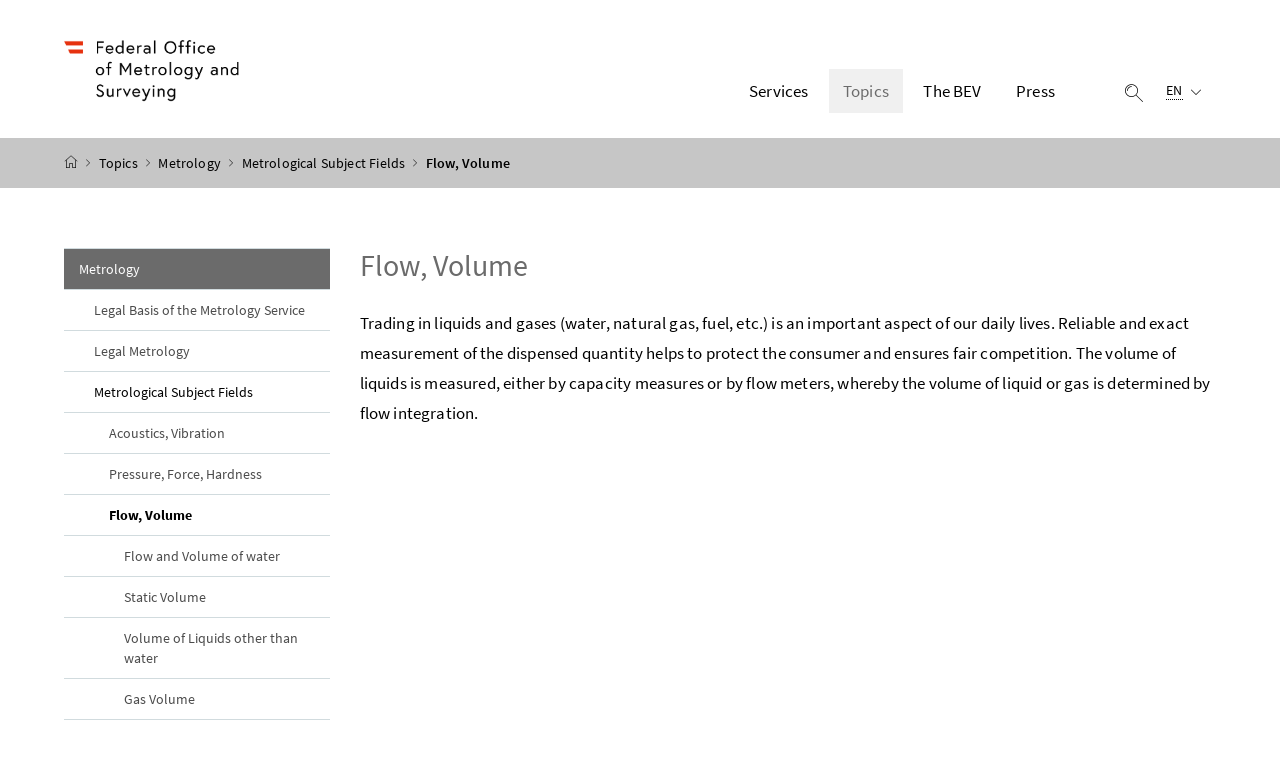

--- FILE ---
content_type: text/html;charset=UTF-8
request_url: https://www.bev.gv.at/en/Topics/Metrology-Service/Metrological-Subject-Fields/Flow,-Volume.html
body_size: 6915
content:


<!DOCTYPE html>
<html 		lang="en" prefix="og: http://ogp.me/ns#">

<head>
	<meta charset="utf-8">
    <meta property="og:locale" content="en_US">
	<meta property="og:title" content="Flow, Volume">
	<meta property="og:url" content="https://www.bev.gv.at/en/Topics/Metrology-Service/Metrological-Subject-Fields/Flow%2C-Volume.html">
	<meta property="og:type" content="website">
	<meta property="og:description" content="Flow, Volume">
	<meta name="viewport" content="width=device-width, initial-scale=1, shrink-to-fit=no">
	<meta http-equiv="x-ua-compatible" content="ie=edge">
	<meta name="keywords" content="Flow, Volume">
	<meta name="description" content="Flow, Volume">
	<meta name="theme-color" content="#ffffff">
	<meta name="site" content="bevgvat">
	<meta name="boost" content="5">

			<title>Flow, Volume</title>
		<link rel="shortcut icon" type="image/x-icon" href="/dam/jcr:fcfe7beb-5fb6-40ed-905c-f32f8fe68ed5/favicon.ico">
	<link rel="stylesheet" href="/.resources/brz-site-bcms/webresources/css/fog.css?e152c5be5d38ce9d60127099dc34d5c2ac362cb2">
	<link rel="stylesheet" href="/.resources/brz-site-bcms/webresources/css/print.css?e152c5be5d38ce9d60127099dc34d5c2ac362cb2" media="print">
	<link rel="stylesheet" href="/.resources/brz-site-bcms/webresources/css/bcmsicons.css?e152c5be5d38ce9d60127099dc34d5c2ac362cb2">
</head>
	<body class="template-article  ">
<div class="container-fluid" id="skiplinks-container">
	<div class="container">
		<div class="row">
			<div class="col-12">
				<nav aria-label="page areas">
					<ul id="skiplinks">
						<li>
							<a href="#content" class="sr-only sr-only-focusable" accesskey="1">
								<span class="skiplink-text">
									to content <span class="sr-only" lang="en">Accesskey</span> [1]
								</span>
							</a>
						</li>
						<li>
							<a href="#topnavigation" class="sr-only sr-only-focusable" accesskey="2">
								<span class="skiplink-text">
									to menu <span class="sr-only" lang="en">Accesskey</span> [2]
								</span>
							</a>
						</li>
							<li>
								<a href="#subnavigation" class="sr-only sr-only-focusable" accesskey="3">
									<span class="skiplink-text">
										to submenu <span class="sr-only" lang="en">Accesskey</span> [3]
									</span>
								</a>
							</li>
						<li>
							<a href="#search" class="sr-only sr-only-focusable" accesskey="4">
								<span class="skiplink-text">
									to search <span class="sr-only" lang="en">Accesskey</span> [4]
								</span>
							</a>
						</li>
					</ul>
				</nav>
			</div>
		</div>
	</div>
</div>


		<div id="page">
			<header>
				<div id="page-top">


<!-- Site-Id: af0d41da-01ad-457c-a96a-b6dd405f40af -->
<div class="container-fluid" id="header-wrapper">
    <div class="container px-0" id="header-container">
        <nav class="navbar navbar-expand" aria-label="main menu">
            <div class="container px-0 align-items-end">
                <a class="navbar-brand" href="/en.html">
                        <img src="/dam/jcr:260377f5-937f-44ab-9697-7d4ce3ab9bd7/Bundesamt-Eich-und-Vermessungswesen_Logo_EN_srgb.png" width="500" height="94"
                             class="img-fluid logo-3x"
                             alt="">
                </a>
                <div class="justify-content-end ml-auto" id="topnavigation" tabindex="-1">
                    <ul class="navbar-nav">


                <li class="nav-item d-none d-xl-flex">
                    <a class="nav-link" href="/en/Services.html" role="button" aria-expanded="false">
                        Services 
                    </a>
                        <ul aria-label="sub menu of Services">
                                    <li>
                                        <a href="/en/Services/BEV-Shops.html">			
			BEV Shops
			
			

                                        </a>
                                    </li>
                                    <li>
                                        <a href="/en/Services/Downloads.html">			
			Downloads
			
			

                                        </a>
                                    </li>
                                    <li>
                                        <a href="/en/Services/Prices.html">			
			Prices
			
			

                                        </a>
                                    </li>
                                    <li>
                                        <a href="/en/Services/Products.html">			
			Products
			
			

                                        </a>
                                    </li>
                                    <li>
                                        <a href="/en/Services/Certificate-Search.html">			
			Certificate Search
			
			

                                        </a>
                                    </li>
                                    <li>
                                        <a href="/en/Services/Geoinformation-Services.html">			
			Geoinformation Services
			
			

                                        </a>
                                    </li>
                                    <li>
                                        <a href="/en/Services/Seminars.html">			
			Seminars
			
			

                                        </a>
                                    </li>
                        </ul>
                </li>


                <li class="nav-item d-none d-xl-flex">
                    <a class="nav-link active" href="/en/Topics.html" role="button" aria-expanded="false">
                        Topics 
                    </a>
                        <ul aria-label="sub menu of Topics">
                                    <li>
                                        <a href="/en/Topics/Metrology-Service.html">			
			Metrology
			
			

                                        </a>
                                    </li>
                                    <li>
                                        <a href="/en/Topics/APOS.html">			
			APOS
			
			

                                        </a>
                                    </li>
                                    <li>
                                        <a href="/en/Topics/Cadastre.html">			
			Cadastre and Land Register
			
			

                                        </a>
                                    </li>
                                    <li>
                                        <a href="/en/Topics/Remote-Sensing.html">			
			Remote Sensing
			
			

                                        </a>
                                    </li>
                                    <li>
                                        <a href="/en/Topics/Cartographic-Models.html">			
			Cartographic Models
			
			

                                        </a>
                                    </li>
                                    <li>
                                        <a href="/en/Topics/Maps.html">			
			Maps
			
			

                                        </a>
                                    </li>
                                    <li>
                                        <a href="/en/Topics/Electronic-Application.html">			
			Electronic Application
			
			

                                        </a>
                                    </li>
                        </ul>
                </li>


                <li class="nav-item d-none d-xl-flex">
                    <a class="nav-link" href="/en/The-BEV.html" role="button" aria-expanded="false">
                        The BEV 
                    </a>
                        <ul aria-label="sub menu of The BEV">
                                    <li>
                                        <a href="/en/The-BEV/Organisation.html">			
			Organisation
			
			

                                        </a>
                                    </li>
                                    <li>
                                        <a href="/en/The-BEV/Addressbook---Metrology-Service.html">			
			Addressbook - BEV Metrology Service
			
			

                                        </a>
                                    </li>
                                    <li>
                                        <a href="/en/The-BEV/Contact-Locations.html">			
			Contact &amp; Locations
			
			

                                        </a>
                                    </li>
                                    <li>
                                        <a href="/en/The-BEV/Your-Contacts---BEV-Metrology-Service.html">			
			Your Contact - BEV Metrology Service
			
			

                                        </a>
                                    </li>
                                    <li>
                                        <a href="/en/The-BEV/Your-Contact---BEV-Surveying-Service.html">			
			Your Contact - BEV Surveying Service
			
			

                                        </a>
                                    </li>
                        </ul>
                </li>


                <li class="nav-item d-none d-xl-flex">
                    <a class="nav-link" href="/en/Press.html" role="button" aria-expanded="false">
                        Press 
                    </a>
                        <ul aria-label="sub menu of Press">
                                    <li>
                                        <a href="/en/Press/News.html">			
			News
			
			

                                        </a>
                                    </li>
                        </ul>
                </li>
                        <li class="nav-item header-button">
                            <button class="btn btn-link search-top-toggler" type="button" data-toggle="collapse"
                                    data-target="#search-top-wrapper"
                                    aria-expanded="false" aria-controls="search-top-wrapper">
                                <span class="icon icon-lupe" aria-hidden="true"></span>
                                <span class="sr-only">display search</span>
                            </button>
                        </li>
                        <li class="nav-item header-button d-xl-none">
                            <button class="btn btn-link" type="button" title="display navigation"
                                    data-toggle="collapse" data-target="#mobileheader-wrapper" id="mobilenav-toggler"
                                    aria-expanded="false">
                                <span class="icon icon-menue" aria-hidden="true"></span><span
                                        class="sr-only">display navigation</span>
                            </button>
                        </li>
                                <li class="nav-item header-button d-none d-xl-inline-block">

	<div class="dropdown text-left" id="languageDropdown">
		<button class="btn btn-link" type="button" id="languageDropdownButton" data-toggle="dropdown" aria-expanded="false">
			<span class="sub">
				<span class="sr-only">Selected language:</span>
				<abbr title="English">EN</abbr>
				<span class="icon icon-navigation_pfeil_unten" aria-hidden="true"></span>
			</span>
		</button>
			<div class="dropdown-menu dropdown-menu-right" aria-labelledby="languageDropdownButton">
									<a class="dropdown-item" lang="de" hreflang="de" href="/public.html">
										Deutsch
									</a>
			</div>
	</div>
                                </li>
                    </ul>
                </div>
            </div>
        </nav>
    </div>
</div>
<div class="container-fluid collapse d-print-none" id="search-top-wrapper" role="search">
    <div class="container px-0" id="search-top-container">
        <div class="form-group">
            <label for="search-top-text" class="searchbar-label">search</label>
            <div class="input-group searchbar">
                <input type="text" name="search-top-text"
                       id="search-top-text"
                       class="form-control" data-ajaxEnabled="false"
                       autofocus="autofocus">
                <div class="input-group-append">
                    <button class="btn btn-brand1" type="button"
                            id="search-top-button">
                        <span class="icon icon-lupe" aria-hidden="true"></span><span
                                class="sr-only">search</span>
                    </button>
                </div>
            </div>
        </div>
    </div>
</div>
        <form id="searchform" action="/.search" method="get"
              class="sc-only">
            <input id="search_words" type="hidden" name="words" value="">
            <input id="search_type" type="hidden" name="type" value="simple">
            <input id="search_trackSearchResultPages" type="hidden" name="trackSearchResultPages"
                   value="false">
                <input id="search_site_bevgvat" type="hidden" name="site" value="bevgvat">
                    <input id="search_mimetype_application_vnd_ms_powerpoint" type="hidden" name="mimetype" value="application_vnd_ms_powerpoint">
                    <input id="search_mimetype_application_vnd_ms_excel" type="hidden" name="mimetype" value="application_vnd_ms_excel">
                    <input id="search_mimetype_application_msword" type="hidden" name="mimetype" value="application_msword">
                    <input id="search_mimetype_application_pdf" type="hidden" name="mimetype" value="application_pdf">
                    <input id="search_mimetype_text_html" type="hidden" name="mimetype" value="text_html">
            <input id="search_site_page" type="hidden" name="page" value="1">
            <input id="search_site_pageSize" type="hidden" name="pagesize" value="10">
            <input id="search_result_portal" type="hidden" name="search_result_portal" value="">
            <input id="search_result_mimetype" type="hidden" name="search_result_mimetype" value="">
            <input id="search_searcharea" type="hidden" name="searcharea" value="">
            <input id="search_lang" type="hidden" name="lang" value="en">
        </form>
<div class="container-fluid" id="breadcrumb-wrapper">
	<div class="container px-0" id="breadcrumb-container">
		<nav aria-label="breadcrumb">
			<ol class="breadcrumb">
				<li class="breadcrumb-item">
					<a href="/en.html" title="start page"><span class="icon icon-breadcrumb_home" aria-hidden="true"></span><span class="sr-only">start page</span></a>
				</li>
							<li class="breadcrumb-item"><a href="/en/Topics.html">			
			Topics
			
			
</a></li>
							<li class="breadcrumb-item"><a href="/en/Topics/Metrology-Service.html">			
			Metrology
			
			
</a></li>
							<li class="breadcrumb-item"><a href="/en/Topics/Metrology-Service/Metrological-Subject-Fields.html">			
			Metrological Subject Fields
			
			
</a></li>
						<li class="breadcrumb-item active" aria-current="page">Flow, Volume</li>
			</ol>
		</nav>
	</div>
</div>
				</div>
			</header>
			<div id="page-bottom">
				<div class="container-fluid" id="content-wrapper">
					<div class="container px-0" id="content-container">
						<div id="searchresult" class="row" style="display: none">
						</div>
						<div class="row">
		<aside class="col-12 col-xl-3 d-none d-xl-block subnavigation" id="subnavigation" tabindex="-1">
			<nav aria-label="sub menu">
					<ul>
								<li class="active">
									<a href="/en/Topics/Metrology-Service.html">			
			Metrology
			
			

									</a>
		<ul>
					<li class="">
						<a href="/en/Topics/Metrology-Service/Legal-Basis-of-the-Metrology-Service.html">			
			Legal Basis of the Metrology Service
			
			

						</a>
					</li>
					<li class="">
						<a href="/en/Topics/Metrology-Service/Legal-Metrology.html">			
			Legal Metrology
			
			

						</a>
					</li>
					<li class="active">
						<a href="/en/Topics/Metrology-Service/Metrological-Subject-Fields.html">			
			Metrological Subject Fields
			
			

						</a>
		<ul>
					<li class="">
						<a href="/en/Topics/Metrology-Service/Metrological-Subject-Fields/Acoustics%2C-Vibration.html">			
			Acoustics, Vibration
			
			

						</a>
					</li>
					<li class="">
						<a href="/en/Topics/Metrology-Service/Metrological-Subject-Fields/Pressure%2C-Force%2C-Hardness.html">			
			Pressure, Force, Hardness
			
			

						</a>
					</li>
					<li class="active current" aria-current="page">
						<a href="/en/Topics/Metrology-Service/Metrological-Subject-Fields/Flow%2C-Volume.html">			
			Flow, Volume
			
			

							<span class="sr-only">(current page)</span>
						</a>
		<ul>
					<li class="">
						<a href="/en/Topics/Metrology-Service/Metrological-Subject-Fields/Flow%2C-Volume/Flow-and-Volume-of-water.html">			
			Flow and Volume of water
			
			

						</a>
					</li>
					<li class="">
						<a href="/en/Topics/Metrology-Service/Metrological-Subject-Fields/Flow%2C-Volume/Static-Volume.html">			
			Static Volume
			
			

						</a>
					</li>
					<li class="">
						<a href="/en/Topics/Metrology-Service/Metrological-Subject-Fields/Flow%2C-Volume/Volume-of-Liquids-other-than-water.html">			
			Volume of Liquids other than water
			
			

						</a>
					</li>
					<li class="">
						<a href="/en/Topics/Metrology-Service/Metrological-Subject-Fields/Flow%2C-Volume/Gas-Volume.html">			
			Gas Volume
			
			

						</a>
					</li>
		</ul>
					</li>
					<li class="">
						<a href="/en/Topics/Metrology-Service/Metrological-Subject-Fields/Electricity.html">			
			Electricity
			
			

						</a>
					</li>
					<li class="">
						<a href="/en/Topics/Metrology-Service/Metrological-Subject-Fields/Gravimetry.html">			
			Gravimetry
			
			

						</a>
					</li>
					<li class="">
						<a href="/en/Topics/Metrology-Service/Metrological-Subject-Fields/Length.html">			
			Length
			
			

						</a>
					</li>
					<li class="">
						<a href="/en/Topics/Metrology-Service/Metrological-Subject-Fields/Mass%2C-Density%2C-Viscosity.html">			
			Mass, Determination of concentration, Density
			
			

						</a>
					</li>
					<li class="">
						<a href="/en/Topics/Metrology-Service/Metrological-Subject-Fields/Metrology-for-Road-Traffic.html">			
			Metrology for Road Traffic
			
			

						</a>
					</li>
					<li class="">
						<a href="/en/Topics/Metrology-Service/Metrological-Subject-Fields/Photometry.html">			
			Photometry
			
			

						</a>
					</li>
					<li class="">
						<a href="/en/Topics/Metrology-Service/Metrological-Subject-Fields/Radioactivity%2C-Dosimetry.html">			
			Radioactivity, Dosimetry
			
			

						</a>
					</li>
					<li class="">
						<a href="/en/Topics/Metrology-Service/Metrological-Subject-Fields/Temperature%2C-Thermal-Energy.html">			
			Temperature, Thermal Energy
			
			

						</a>
					</li>
					<li class="">
						<a href="/en/Topics/Metrology-Service/Metrological-Subject-Fields/Time-and-Frequency.html">			
			Time and Frequency
			
			

						</a>
					</li>
					<li class="">
						<a href="/en/Topics/Metrology-Service/Metrological-Subject-Fields/Time-Services.html">			
			Time Services
			
			

						</a>
					</li>
		</ul>
					</li>
					<li class="">
						<a href="/en/Topics/Metrology-Service/Designated-Institutes.html">			
			Designated Institutes
			
			

						</a>
					</li>
					<li class="">
						<a href="/en/Topics/Metrology-Service/Verification-Bodies.html">			
			Verification Bodies
			
			

						</a>
					</li>
					<li class="">
						<a href="/en/Topics/Metrology-Service/Notified-Body.html">			
			Notified Body
			
			

						</a>
					</li>
					<li class="">
						<a href="/en/Topics/Metrology-Service/Seminars.html">			
			Seminars
			
			

						</a>
					</li>
		</ul>
								</li>
								<li class="">
									<a href="/en/Topics/APOS.html">			
			APOS
			
			

									</a>
								</li>
								<li class="">
									<a href="/en/Topics/Cadastre.html">			
			Cadastre and Land Register
			
			

									</a>
								</li>
								<li class="">
									<a href="/en/Topics/Remote-Sensing.html">			
			Remote Sensing
			
			

									</a>
								</li>
								<li class="">
									<a href="/en/Topics/Cartographic-Models.html">			
			Cartographic Models
			
			

									</a>
								</li>
								<li class="">
									<a href="/en/Topics/Maps.html">			
			Maps
			
			

									</a>
								</li>
								<li class="">
									<a href="/en/Topics/Electronic-Application.html">			
			Electronic Application
			
			

									</a>
								</li>
					</ul>
			</nav>
		</aside>
							<main class="col-12 content col-xl-9" id="content" tabindex="-1">
                                    <h1><span class="title">Flow, Volume</span>
                                    </h1>

<p>Trading in liquids and gases (water, natural gas, fuel, etc.) is an important aspect of our daily lives. Reliable and exact measurement of the dispensed quantity helps to protect the consumer and ensures fair competition. The volume of liquids is measured, either by capacity measures or by flow meters, whereby the volume of liquid or gas is determined by flow integration.</p>



                                    
							</main>
						</div>
					</div>
				</div>
<footer>
	
	<div class="container-fluid page-section page-section-sm bg-brand1" id="linklists-wrapper">
		<div class="container px-0" id="linklists-container">
			<div class="row">

    <div class="col-12 col-lg-3">
        <h2>
            <button class="d-lg-none btn btn-link collapse-lg-down" data-toggle="collapse"
                    data-target="#linklist_1" aria-expanded="false"
                    aria-controls="linklist_1" id="linklist_1_heading">
                Popular Services<span
                        class="icon icon-navigation_pfeil_unten" aria-hidden="true"></span>
            </button>
            <strong class="d-none d-lg-block">Popular Services</strong>
        </h2>
        <nav class="collapse" id="linklist_1"
             aria-labelledby="linklist_1_heading">
            <ul>

                        <li>
                            <a href="https://data.bev.gv.at" 		target="_blank" rel="noopener"
>
                                Geoportal</a>
                        </li>
                        <li>
                            <a href="https://kataster.bev.gv.at" 		target="_blank" rel="noopener"
>
                                Cadastre Service</a>
                        </li>
                        <li>
                            <a href="https://www.adressregister.gv.at" 		target="_blank" rel="noopener"
>
                                Address Register</a>
                        </li>
                        <li>
                            <a href="https://transformator.bev.gv.at" 		target="_blank" rel="noopener"
>
                                BEV Transformator</a>
                        </li>
                        <li>
                            <a href="https://www.austrianmap.at" 		target="_blank" rel="noopener"
>
                                Austrian Map online</a>
                        </li>
            </ul>
        </nav>
    </div>

    <div class="col-12 col-lg-3">
        <h2>
            <button class="d-lg-none btn btn-link collapse-lg-down" data-toggle="collapse"
                    data-target="#linklist_2" aria-expanded="false"
                    aria-controls="linklist_2" id="linklist_2_heading">
                Top-Links<span
                        class="icon icon-navigation_pfeil_unten" aria-hidden="true"></span>
            </button>
            <strong class="d-none d-lg-block">Top-Links</strong>
        </h2>
        <nav class="collapse" id="linklist_2"
             aria-labelledby="linklist_2_heading">
            <ul>

                        <li>
                            <a href="https://data.bev.gv.at/download/KDM/2026_01/BEV_Karte_des_Monats.html" 		target="_blank" rel="noopener"
>
                                Historical Map of the Month</a>
                        </li>
                            <li>
                                <a href="/Services/Downloads/Produktbezogene-Downloads/Unentgeltliche-Produkte.html" 		
>
                                    Products Free of Charge</a>
                            </li>
                        <li>
                            <a href="http://www.bodensee-map.net/BLATTKM50/Blattuebersicht_KM50.html" 		target="_blank" rel="noopener"
>
                                Map Sheet Overview</a>
                        </li>
            </ul>
        </nav>
    </div>

    <div class="col-12 col-lg-3">
        <h2>
            <button class="d-lg-none btn btn-link collapse-lg-down" data-toggle="collapse"
                    data-target="#linklist_3" aria-expanded="false"
                    aria-controls="linklist_3" id="linklist_3_heading">
                Legal<span
                        class="icon icon-navigation_pfeil_unten" aria-hidden="true"></span>
            </button>
            <strong class="d-none d-lg-block">Legal</strong>
        </h2>
        <nav class="collapse" id="linklist_3"
             aria-labelledby="linklist_3_heading">
            <ul>

                            <li>
                                <a href="/en/Services/Downloads/General-Documents.html" 		
>
                                    General Terms and Conditions</a>
                            </li>
            </ul>
        </nav>
    </div>

    <div class="col-12 col-lg-3">
        <h2>
            <button class="d-lg-none btn btn-link collapse-lg-down" data-toggle="collapse"
                    data-target="#linklist_4" aria-expanded="false"
                    aria-controls="linklist_4" id="linklist_4_heading">
                Further Information<span
                        class="icon icon-navigation_pfeil_unten" aria-hidden="true"></span>
            </button>
            <strong class="d-none d-lg-block">Further Information</strong>
        </h2>
        <nav class="collapse" id="linklist_4"
             aria-labelledby="linklist_4_heading">
            <ul>

                        <li>
                            <a href="https://www.bmwet.gv.at/en.html" 		target="_blank" rel="noopener"
>
                                BMWET</a>
                        </li>
                        <li>
                            <a href="https://www.oesterreich.gv.at/en/public.html" 		target="_blank" rel="noopener"
>
                                oesterreich.gv.at</a>
                        </li>
                        <li>
                            <a href="https://apps.bev.gv.at" 		target="_blank" rel="noopener"
>
                                BEV Shops</a>
                        </li>
            </ul>
        </nav>
    </div>
			</div>
		</div>
	</div>
	<div class="container-fluid page-section page-section-sm" id="footer-wrapper"> 
			<div class="container px-0" id="footer-container">
				<nav class="footer-links" aria-label="Footer navigation">
	        <ul class="list-unstyled text-center mb-0">

				<li class="d-block d-md-inline">
					<a href="/en/Legal/Imprint.html" 		
>
						Imprint</a>
						<span class="d-none d-md-inline-block" aria-hidden="true">/</span>
				</li>

				<li class="d-block d-md-inline">
					<a href="/Rechtliches/Data-Protection-Declaration.html" 		
>
						Data Protection Declaration</a>
						<span class="d-none d-md-inline-block" aria-hidden="true">/</span>
				</li>

				<li class="d-block d-md-inline">
					<a href="/en/The-BEV.html" 		
>
						Contact</a>
				</li>

					</ul>
				</nav>
				<nav class="footer-social" aria-label="Social Media">
					 	<ul class="list-unstyled text-center mb-0">

<li class="d-inline">
        <a href="https://www.youtube.com/channel/UC4y-gZ-CBATibmBsHsCsV4A" 		target="_blank" rel="noopener"
>
            <span class="icon icon-social_media_youtube" aria-hidden="true"></span><span
                    class="sr-only">Youtube</span>
        </a>
</li>						</ul>
				</nav>
			</div>
	</div>
</footer>			</div>
		</div>
<div class="container-fluid fullscreen collapse" id="mobileheader-wrapper">
	<div class="levels-wrapper">
		<div class="controls">
			<div class="row">
				<div class="col-3 text-left">
					<button class="btn btn-link navbar-back" title="back">
						<span class="icon icon-navigation_pfeil_links_gross" aria-hidden="true"></span><span class="sr-only">back</span>
					</button>
				</div>
				<div class="col-9 text-right">
					<ul class="list-unstyled">
						<li class="d-inline-block">
							<button class="btn btn-link mobile-search-toggler" data-toggle="collapse" data-target="#mobile-search" aria-expanded="false" aria-controls="mobile-search" title="display search">
								<span class="icon icon-lupe" aria-hidden="true"></span><span class="sr-only">display search</span>
							</button>
						</li>
						<li class="d-inline-block">
							<button class="btn btn-link" title="close navigation" data-toggle="collapse" data-target="#mobileheader-wrapper">
								<span class="icon icon-navigation_pfeil_schliessen_gross" aria-hidden="true"></span><span class="sr-only">close navigation</span>
							</button>
						</li>
					</ul>
				</div>
			</div>
			<div class="row collapse" id="mobile-search">
				<div class="col-12">
					<div class="form-group">
						<label for="search-mobile-text" class="searchbar-label">
							search
						</label>
						<div class="input-group searchbar">
							<input type="text" id="search-mobile-text" class="form-control" name="search-mobile-text">
							<div class="input-group-append">
								<button class="btn btn-brand1" type="button" id="search-mobile-button">
									<span class="icon icon-lupe" aria-hidden="true"></span><span class="sr-only">search</span>
								</button>
							</div>
						</div>
					</div>
				</div>
			</div>
		</div>
	
		<div class="levels">
			<ul>				
				
							<li>
									<a href="/en/Services.html">Services</a>
					<ul>
					<li>
						<a href="/en/Services/BEV-Shops.html">			
			BEV Shops
			
			
</a>
					</li>
					<li>
						<a href="/en/Services/Downloads.html">			
			Downloads
			
			
</a>
					<ul>
					<li>
						<a href="/en/Services/Downloads/General-Documents.html">			
			Documents
			
			
</a>
					</li>
					<li>
						<a href="/en/Services/Downloads/Notified-Body.html">			
			Notified Body
			
			
</a>
					</li>
					</ul>
					</li>
					<li>
						<a href="/en/Services/Prices.html">			
			Prices
			
			
</a>
					</li>
					<li>
						<a href="/en/Services/Products.html">			
			Products
			
			
</a>
					<ul>
					<li>
						<a href="/en/Services/Products/Austrian-POsitioning-Service.html">			
			Austrian Positioning Service (APOS)
			
			
</a>
					</li>
					<li>
						<a href="/en/Services/Products/Austrian-Map-mobile.html">			
			Austrian Map mobile
			
			
</a>
					</li>
					<li>
						<a href="/en/Services/Products/Cadastre.html">			
			Cadastral Map and Parcel Register
			
			
</a>
					</li>
					<li>
						<a href="/en/Services/Products/Carthographic-Models.html">			
			Carthographic Models
			
			
</a>
					</li>
					<li>
						<a href="/en/Services/Products/Maps.html">			
			Maps
			
			
</a>
					</li>
					<li>
						<a href="/en/Services/Products/Remote-Sensing.html">			
			Remote Sensing
			
			
</a>
					</li>
					</ul>
					</li>
					<li>
						<a href="/en/Services/Certificate-Search.html">			
			Certificate Search
			
			
</a>
					</li>
					<li>
						<a href="/en/Services/Geoinformation-Services.html">			
			Geoinformation Services
			
			
</a>
					<ul>
					<li>
						<a href="/en/Services/Geoinformation-Services/Adress-search.html">			
			Address Search - adressregister.at
			
			
</a>
					</li>
					<li>
						<a href="/en/Services/Geoinformation-Services/Austrian-Map-online.html">			
			Austrian Map online
			
			
</a>
					</li>
					<li>
						<a href="/en/Services/Geoinformation-Services/INSPIRE-View-Services.html">			
			INSPIRE - View Services
			
			
</a>
					</li>
					<li>
						<a href="/en/Services/Geoinformation-Services/INSPIRE-Discovery-Services.html">			
			INSPIRE - Discovery Services
			
			
</a>
					</li>
					<li>
						<a href="/en/Services/Geoinformation-Services/INSPIRE-Download-Services.html">			
			INSPIRE - Download Services
			
			
</a>
					</li>
					<li>
						<a href="/en/Services/Geoinformation-Services/Product-Webservice.html">			
			Product-Webservice (PWS)
			
			
</a>
					</li>
					</ul>
					</li>
					<li>
						<a href="/en/Services/Seminars.html">			
			Seminars
			
			
</a>
					</li>
					</ul>
							<li>
									<a href="/en/Topics.html">Topics</a>
					<ul>
					<li>
						<a href="/en/Topics/Metrology-Service.html">			
			Metrology
			
			
</a>
					<ul>
					<li>
						<a href="/en/Topics/Metrology-Service/Legal-Basis-of-the-Metrology-Service.html">			
			Legal Basis of the Metrology Service
			
			
</a>
					</li>
					<li>
						<a href="/en/Topics/Metrology-Service/Legal-Metrology.html">			
			Legal Metrology
			
			
</a>
					<ul>
					<li>
						<a href="/en/Topics/Metrology-Service/Legal-Metrology/Prepackages.html">			
			Prepackages
			
			
</a>
					</li>
					<li>
						<a href="/en/Topics/Metrology-Service/Legal-Metrology/Market-Surveillance-and-In-service-inspection.html">			
			Market Surveillance and In-service-inspection
			
			
</a>
					</li>
					<li>
						<a href="/en/Topics/Metrology-Service/Legal-Metrology/Type-Approval.html">			
			Type Approval
			
			
</a>
					</li>
					<li>
						<a href="/en/Topics/Metrology-Service/Legal-Metrology/Verification-of-Measuring-Instruments.html">			
			Verification of Measuring Instruments
			
			
</a>
					</li>
					<li>
						<a href="/en/Topics/Metrology-Service/Legal-Metrology/Notified-Bodies.html">			
			Notified Bodies
			
			
</a>
					</li>
					<li>
						<a href="/en/Topics/Metrology-Service/Legal-Metrology/Security-Markings.html">			
			Security Markings
			
			
</a>
					</li>
					<li>
						<a href="/en/Topics/Metrology-Service/Legal-Metrology/Medical-Devices.html">			
			Medical Devices
			
			
</a>
					</li>
					<li>
						<a href="/en/Topics/Metrology-Service/Legal-Metrology/Capacity-Serving-Measures-and-Capacity-Measures.html">			
			Capacity Serving Measures and Capacity Measures
			
			
</a>
					</li>
					<li>
						<a href="/en/Topics/Metrology-Service/Legal-Metrology/Public-Weighing-Institutes.html">			
			Public Weighing Institutes
			
			
</a>
					</li>
					<li>
						<a href="/en/Topics/Metrology-Service/Legal-Metrology/Metrological-Evaluation---Status-examination.html">			
			Metrological Evaluation / Status examination
			
			
</a>
					</li>
					</ul>
					</li>
					<li>
						<a href="/en/Topics/Metrology-Service/Metrological-Subject-Fields.html">			
			Metrological Subject Fields
			
			
</a>
					<ul>
					<li>
						<a href="/en/Topics/Metrology-Service/Metrological-Subject-Fields/Acoustics%2C-Vibration.html">			
			Acoustics, Vibration
			
			
</a>
					<ul>
					<li>
						<a href="/en/Topics/Metrology-Service/Metrological-Subject-Fields/Acoustics%2C-Vibration/Acoustics.html">			
			Acoustics
			
			
</a>
					</li>
					<li>
						<a href="/en/Topics/Metrology-Service/Metrological-Subject-Fields/Acoustics%2C-Vibration/Vibration.html">			
			Vibration
			
			
</a>
					</li>
					<li>
						<a href="/en/Topics/Metrology-Service/Metrological-Subject-Fields/Acoustics%2C-Vibration/Fundamentals.html">			
			Fundamentals
			
			
</a>
					</li>
					</ul>
					</li>
					<li>
						<a href="/en/Topics/Metrology-Service/Metrological-Subject-Fields/Pressure%2C-Force%2C-Hardness.html">			
			Pressure, Force, Hardness
			
			
</a>
					<ul>
					<li>
						<a href="/en/Topics/Metrology-Service/Metrological-Subject-Fields/Pressure%2C-Force%2C-Hardness/Pressure.html">			
			Pressure
			
			
</a>
					</li>
					<li>
						<a href="/en/Topics/Metrology-Service/Metrological-Subject-Fields/Pressure%2C-Force%2C-Hardness/Force.html">			
			Force
			
			
</a>
					</li>
					<li>
						<a href="/en/Topics/Metrology-Service/Metrological-Subject-Fields/Pressure%2C-Force%2C-Hardness/Hardness.html">			
			Hardness
			
			
</a>
					</li>
					</ul>
					</li>
					<li>
						<a href="/en/Topics/Metrology-Service/Metrological-Subject-Fields/Flow%2C-Volume.html">			
			Flow, Volume
			
			
</a>
					<ul>
					<li>
						<a href="/en/Topics/Metrology-Service/Metrological-Subject-Fields/Flow%2C-Volume/Flow-and-Volume-of-water.html">			
			Flow and Volume of water
			
			
</a>
					</li>
					<li>
						<a href="/en/Topics/Metrology-Service/Metrological-Subject-Fields/Flow%2C-Volume/Static-Volume.html">			
			Static Volume
			
			
</a>
					</li>
					<li>
						<a href="/en/Topics/Metrology-Service/Metrological-Subject-Fields/Flow%2C-Volume/Volume-of-Liquids-other-than-water.html">			
			Volume of Liquids other than water
			
			
</a>
					</li>
					<li>
						<a href="/en/Topics/Metrology-Service/Metrological-Subject-Fields/Flow%2C-Volume/Gas-Volume.html">			
			Gas Volume
			
			
</a>
					</li>
					</ul>
					</li>
					<li>
						<a href="/en/Topics/Metrology-Service/Metrological-Subject-Fields/Electricity.html">			
			Electricity
			
			
</a>
					<ul>
					<li>
						<a href="/en/Topics/Metrology-Service/Metrological-Subject-Fields/Electricity/Electrical-Energy-and-Power.html">			
			Electrical Energy and Power
			
			
</a>
					</li>
					<li>
						<a href="/en/Topics/Metrology-Service/Metrological-Subject-Fields/Electricity/DC-Voltage.html">			
			DC Voltage
			
			
</a>
					</li>
					<li>
						<a href="/en/Topics/Metrology-Service/Metrological-Subject-Fields/Electricity/Direct-Current.html">			
			Direct Current
			
			
</a>
					</li>
					<li>
						<a href="/en/Topics/Metrology-Service/Metrological-Subject-Fields/Electricity/High-Voltage-and-High-Current.html">			
			High Voltage and High Current
			
			
</a>
					</li>
					<li>
						<a href="/en/Topics/Metrology-Service/Metrological-Subject-Fields/Electricity/Capacitance.html">			
			Capacitance
			
			
</a>
					</li>
					<li>
						<a href="/en/Topics/Metrology-Service/Metrological-Subject-Fields/Electricity/AC-Voltage-and-Alternating-Current.html">			
			AC Voltage and Alternating Current
			
			
</a>
					</li>
					<li>
						<a href="/en/Topics/Metrology-Service/Metrological-Subject-Fields/Electricity/Resistance.html">			
			Resistance
			
			
</a>
					</li>
					<li>
						<a href="/en/Topics/Metrology-Service/Metrological-Subject-Fields/Electricity/Fundamentals.html">			
			Fundamentals
			
			
</a>
					</li>
					</ul>
					</li>
					<li>
						<a href="/en/Topics/Metrology-Service/Metrological-Subject-Fields/Gravimetry.html">			
			Gravimetry
			
			
</a>
					</li>
					<li>
						<a href="/en/Topics/Metrology-Service/Metrological-Subject-Fields/Length.html">			
			Length
			
			
</a>
					<ul>
					<li>
						<a href="/en/Topics/Metrology-Service/Metrological-Subject-Fields/Length/Laser.html">			
			Laser
			
			
</a>
					</li>
					<li>
						<a href="/en/Topics/Metrology-Service/Metrological-Subject-Fields/Length/Measuring-Instruments.html">			
			Measuring Instruments
			
			
</a>
					</li>
					<li>
						<a href="/en/Topics/Metrology-Service/Metrological-Subject-Fields/Length/Material-Measures.html">			
			Material Measures
			
			
</a>
					</li>
					<li>
						<a href="/en/Topics/Metrology-Service/Metrological-Subject-Fields/Length/Angle%2C-Form-and-Complex-Geometry.html">			
			Angle, Form and Complex Geometry
			
			
</a>
					</li>
					<li>
						<a href="/en/Topics/Metrology-Service/Metrological-Subject-Fields/Length/Measuring-Instruments-accepted-for-verification.html">			
			Measuring Instruments accepted for verification
			
			
</a>
					</li>
					<li>
						<a href="/en/Topics/Metrology-Service/Metrological-Subject-Fields/Length/Fundamentals.html">			
			Fundamentals
			
			
</a>
					</li>
					</ul>
					</li>
					<li>
						<a href="/en/Topics/Metrology-Service/Metrological-Subject-Fields/Mass%2C-Density%2C-Viscosity.html">			
			Mass, Determination of concentration, Density
			
			
</a>
					<ul>
					<li>
						<a href="/en/Topics/Metrology-Service/Metrological-Subject-Fields/Mass%2C-Density%2C-Viscosity/Mass.html">			
			Mass
			
			
</a>
					</li>
					<li>
						<a href="/en/Topics/Metrology-Service/Metrological-Subject-Fields/Mass%2C-Density%2C-Viscosity/Density.html">			
			Density
			
			
</a>
					</li>
					<li>
						<a href="/en/Topics/Metrology-Service/Metrological-Subject-Fields/Mass%2C-Density%2C-Viscosity/Moisture-of-Cereal-Grains.html">			
			Moisture of Cereal Grains
			
			
</a>
					</li>
					<li>
						<a href="/en/Topics/Metrology-Service/Metrological-Subject-Fields/Mass%2C-Density%2C-Viscosity/Viscosity.html">			
			Viscosity
			
			
</a>
					</li>
					<li>
						<a href="/en/Topics/Metrology-Service/Metrological-Subject-Fields/Mass%2C-Density%2C-Viscosity/Bulk-density.html">			
			Bulk density
			
			
</a>
					</li>
					<li>
						<a href="/en/Topics/Metrology-Service/Metrological-Subject-Fields/Mass%2C-Density%2C-Viscosity/Determination-of-concentration.html">			
			Determination of Concentration
			
			
</a>
					</li>
					</ul>
					</li>
					<li>
						<a href="/en/Topics/Metrology-Service/Metrological-Subject-Fields/Metrology-for-Road-Traffic.html">			
			Metrology for Road Traffic
			
			
</a>
					<ul>
					<li>
						<a href="/en/Topics/Metrology-Service/Metrological-Subject-Fields/Metrology-for-Road-Traffic/Traffic-Speed.html">			
			Traffic Speed
			
			
</a>
					</li>
					<li>
						<a href="/en/Topics/Metrology-Service/Metrological-Subject-Fields/Metrology-for-Road-Traffic/Breath-Analyzers.html">			
			Breath Analyzers
			
			
</a>
					</li>
					<li>
						<a href="/en/Topics/Metrology-Service/Metrological-Subject-Fields/Metrology-for-Road-Traffic/Measuring-Instruments-for-Road-Traffic.html">			
			Measuring Instruments for Road Traffic
			
			
</a>
					</li>
					<li>
						<a href="/en/Topics/Metrology-Service/Metrological-Subject-Fields/Metrology-for-Road-Traffic/Taximeters.html">			
			Taximeters
			
			
</a>
					</li>
					</ul>
					</li>
					<li>
						<a href="/en/Topics/Metrology-Service/Metrological-Subject-Fields/Photometry.html">			
			Photometry
			
			
</a>
					<ul>
					<li>
						<a href="/en/Topics/Metrology-Service/Metrological-Subject-Fields/Photometry/Illuminance.html">			
			Illuminance
			
			
</a>
					</li>
					<li>
						<a href="/en/Topics/Metrology-Service/Metrological-Subject-Fields/Photometry/Luminous-Intensity.html">			
			Luminous Intensity
			
			
</a>
					</li>
					<li>
						<a href="/en/Topics/Metrology-Service/Metrological-Subject-Fields/Photometry/Luminous-Flux.html">			
			Luminous Flux
			
			
</a>
					</li>
					<li>
						<a href="/en/Topics/Metrology-Service/Metrological-Subject-Fields/Photometry/Spectral-Transmission.html">			
			Spectral Transmission
			
			
</a>
					</li>
					<li>
						<a href="/en/Topics/Metrology-Service/Metrological-Subject-Fields/Photometry/Fundamentals.html">			
			Fundamentals
			
			
</a>
					</li>
					</ul>
					</li>
					<li>
						<a href="/en/Topics/Metrology-Service/Metrological-Subject-Fields/Radioactivity%2C-Dosimetry.html">			
			Radioactivity, Dosimetry
			
			
</a>
					<ul>
					<li>
						<a href="/en/Topics/Metrology-Service/Metrological-Subject-Fields/Radioactivity%2C-Dosimetry/Activity.html">			
			Activity
			
			
</a>
					</li>
					<li>
						<a href="/en/Topics/Metrology-Service/Metrological-Subject-Fields/Radioactivity%2C-Dosimetry/Dose-Equivalent.html">			
			Dose Equivalent
			
			
</a>
					</li>
					<li>
						<a href="/en/Topics/Metrology-Service/Metrological-Subject-Fields/Radioactivity%2C-Dosimetry/Air-Kerma.html">			
			Air Kerma
			
			
</a>
					</li>
					<li>
						<a href="/en/Topics/Metrology-Service/Metrological-Subject-Fields/Radioactivity%2C-Dosimetry/Absorbed-Dose-to-Water.html">			
			Absorbed Dose to Water
			
			
</a>
					</li>
					</ul>
					</li>
					<li>
						<a href="/en/Topics/Metrology-Service/Metrological-Subject-Fields/Temperature%2C-Thermal-Energy.html">			
			Temperature, Thermal Energy
			
			
</a>
					<ul>
					<li>
						<a href="/en/Topics/Metrology-Service/Metrological-Subject-Fields/Temperature%2C-Thermal-Energy/Temperature.html">			
			Temperature
			
			
</a>
					</li>
					<li>
						<a href="/en/Topics/Metrology-Service/Metrological-Subject-Fields/Temperature%2C-Thermal-Energy/Thermal-Energy.html">			
			Thermal Energy
			
			
</a>
					</li>
					</ul>
					</li>
					<li>
						<a href="/en/Topics/Metrology-Service/Metrological-Subject-Fields/Time-and-Frequency.html">			
			Time and Frequency
			
			
</a>
					<ul>
					<li>
						<a href="/en/Topics/Metrology-Service/Metrological-Subject-Fields/Time-and-Frequency/Realization-and-Dissemination.html">			
			Realization and Dissemination
			
			
</a>
					</li>
					<li>
						<a href="/en/Topics/Metrology-Service/Metrological-Subject-Fields/Time-and-Frequency/Frequency-Standards.html">			
			Frequency Standards
			
			
</a>
					</li>
					<li>
						<a href="/en/Topics/Metrology-Service/Metrological-Subject-Fields/Time-and-Frequency/Calendar.html">			
			Calendar
			
			
</a>
					</li>
					<li>
						<a href="/en/Topics/Metrology-Service/Metrological-Subject-Fields/Time-and-Frequency/Time-Scales.html">			
			Time Scales
			
			
</a>
					</li>
					</ul>
					</li>
					<li>
						<a href="/en/Topics/Metrology-Service/Metrological-Subject-Fields/Time-Services.html">			
			Time Services
			
			
</a>
					<ul>
					<li>
						<a href="/en/Topics/Metrology-Service/Metrological-Subject-Fields/Time-Services/Information-on-Time.html">			
			Information on Time
			
			
</a>
					</li>
					<li>
						<a href="/en/Topics/Metrology-Service/Metrological-Subject-Fields/Time-Services/Telephone-Time-Service.html">			
			Telephone Time Service
			
			
</a>
					</li>
					<li>
						<a href="/en/Topics/Metrology-Service/Metrological-Subject-Fields/Time-Services/Internet-Time-Synchronization.html">			
			Internet Time Synchronization
			
			
</a>
					</li>
					</ul>
					</li>
					</ul>
					</li>
					<li>
						<a href="/en/Topics/Metrology-Service/Designated-Institutes.html">			
			Designated Institutes
			
			
</a>
					</li>
					<li>
						<a href="/en/Topics/Metrology-Service/Verification-Bodies.html">			
			Verification Bodies
			
			
</a>
					</li>
					<li>
						<a href="/en/Topics/Metrology-Service/Notified-Body.html">			
			Notified Body
			
			
</a>
					</li>
					<li>
						<a href="/en/Topics/Metrology-Service/Seminars.html">			
			Seminars
			
			
</a>
					</li>
					</ul>
					</li>
					<li>
						<a href="/en/Topics/APOS.html">			
			APOS
			
			
</a>
					</li>
					<li>
						<a href="/en/Topics/Cadastre.html">			
			Cadastre and Land Register
			
			
</a>
					</li>
					<li>
						<a href="/en/Topics/Remote-Sensing.html">			
			Remote Sensing
			
			
</a>
					</li>
					<li>
						<a href="/en/Topics/Cartographic-Models.html">			
			Cartographic Models
			
			
</a>
					</li>
					<li>
						<a href="/en/Topics/Maps.html">			
			Maps
			
			
</a>
					</li>
					<li>
						<a href="/en/Topics/Electronic-Application.html">			
			Electronic Application
			
			
</a>
					</li>
					</ul>
							<li>
									<a href="/en/The-BEV.html">The BEV</a>
					<ul>
					<li>
						<a href="/en/The-BEV/Organisation.html">			
			Organisation
			
			
</a>
					</li>
					<li>
						<a href="/en/The-BEV/Addressbook---Metrology-Service.html">			
			Addressbook - BEV Metrology Service
			
			
</a>
					<ul>
					</ul>
					</li>
					<li>
						<a href="/en/The-BEV/Contact-Locations.html">			
			Contact &amp; Locations
			
			
</a>
					</li>
					<li>
						<a href="/en/The-BEV/Your-Contacts---BEV-Metrology-Service.html">			
			Your Contact - BEV Metrology Service
			
			
</a>
					</li>
					<li>
						<a href="/en/The-BEV/Your-Contact---BEV-Surveying-Service.html">			
			Your Contact - BEV Surveying Service
			
			
</a>
					</li>
					</ul>
							<li>
									<a href="/en/Press.html">Press</a>
					<ul>
					<li>
						<a href="/en/Press/News.html">			
			News
			
			
</a>
					<ul>
					</ul>
					</li>
					</ul>
			</ul>
			<div id="mobile-nav-footer">
						<div class="footer-links">
						
			<p class="mb-4">
				<span class="d-block">Language selection:</span>
										<a href="/public.html">
											Deutsch
										</a>
					 / 
								<strong>English</strong>
					
			</p>
						
									<a href="/en/Legal/Imprint.html"
									   class="d-block">Imprint</a>
									<a href="/Rechtliches/Data-Protection-Declaration.html"
									   class="d-block">Data Protection Declaration</a>
									<a href="/en/The-BEV.html"
									   class="d-block">Contact</a>
						</div>
			</div>	
		</div>
	</div>
</div>
<script>
var G_BRZ_ASSETS_BASE_PATH = '/.resources/brz-site-bcms/webresources';
</script>
	<script src="/.resources/brz-site-bcms/webresources/js/app.min.js"></script>
			<script src="/.resources/brz-site-bcms/webresources/js/search.js"></script>
	</body>
</html>


--- FILE ---
content_type: text/css;charset=UTF-8
request_url: https://www.bev.gv.at/.resources/brz-site-bcms/webresources/css/fog.css?e152c5be5d38ce9d60127099dc34d5c2ac362cb2
body_size: 99828
content:
/*!
 * Bootstrap v4.1.3 (https://getbootstrap.com/)
 * Copyright 2011-2018 The Bootstrap Authors
 * Copyright 2011-2018 Twitter, Inc.
 * Licensed under MIT (https://github.com/twbs/bootstrap/blob/master/LICENSE)
 */:root{--blue: #007bff;--indigo: #6610f2;--purple: #6f42c1;--pink: #e83e8c;--red: #dc3545;--orange: #fd7e14;--yellow: #ffc107;--green: #28a745;--teal: #20c997;--cyan: #17a2b8;--white: #fff;--gray: #6c757d;--gray-dark: #343a40;--primary: #929292;--secondary: #4a4a4a;--success: #37783e;--info: #17a2b8;--warning: #ffd400;--danger: #c92c0c;--light: #c6c6c6;--dark: #343a40;--body-color: black;--link-color: black;--link-hover-color: black;--table-accent-bg: rgba(204, 217, 222, 0.3);--warning1: #ffd400;--warning2: black;--brand3: #a72702;--brand4: #a72702;--brand5: white;--support1: #f59c00;--support2: #ffd400;--support3: #bbcf00;--support4: #5fb564;--support5: #3bacbe;--support6: #4e8fcc;--support7: #0063a3;--support8: #003d84;--support9: #471d70;--support10: #620c3b;--support11: #950f53;--support12: #ca0237;--function2: #80a1b4;--function3: #e5e5e5;--function4: #f2f2f2;--text1: black;--text2: #4d4d4d;--text3: #757575;--text4: #286f9c;--text5: #104166;--text6: #a72702;--inverse1: white;--chip: #226c76;--field1: #eff4f5;--field2: white;--table2: #e5ecee;--table3: #f0f4f5;--brand1: #6b6b6b;--brand2: #4b4b4b;--brand6: #e94727;--function1: #a72702;--table1: #929292;--campaign-hover: #c6c6c6;--campaign-bg: #4b4b4b;--campaign-bg-light: #efefef;--campaign-highlight: black;--campaign-highlight-hover: #c6c6c6;--campaign-highlight-bg: #e94727;--campaign-highlight-bg-text: black;--breakpoint-xs: 0;--breakpoint-sm: 576px;--breakpoint-md: 768px;--breakpoint-lg: 992px;--breakpoint-xl: 1200px;--font-family-sans-serif: "Source Sans Pro", Arial, sans-serif;--font-family-monospace: SFMono-Regular, Menlo, Monaco, Consolas, "Liberation Mono", "Courier New", monospace}*,*::before,*::after{box-sizing:border-box}html{font-family:sans-serif;line-height:1.15;-webkit-text-size-adjust:100%;-webkit-tap-highlight-color:rgba(0,0,0,0)}article,aside,figcaption,figure,footer,header,hgroup,main,nav,section{display:block}body{margin:0;font-family:"Source Sans Pro",Arial,sans-serif;font-size:1.0625rem;font-weight:400;line-height:1.765;color:#000;text-align:left;background-color:#fff}[tabindex="-1"]:focus:not(:focus-visible){outline:0 !important}hr{box-sizing:content-box;height:0;overflow:visible}h1,h2,h3,h4,h5,h6{margin-top:0;margin-bottom:.5rem}p{margin-top:0;margin-bottom:1rem}abbr[title],abbr[data-original-title]{text-decoration:underline;-webkit-text-decoration:underline dotted;text-decoration:underline dotted;cursor:help;border-bottom:0;-webkit-text-decoration-skip-ink:none;text-decoration-skip-ink:none}address{margin-bottom:1rem;font-style:normal;line-height:inherit}ol,ul,dl{margin-top:0;margin-bottom:1rem}ol ol,ul ul,ol ul,ul ol{margin-bottom:0}dt{font-weight:700}dd{margin-bottom:.5rem;margin-left:0}blockquote{margin:0 0 1rem}b,strong{font-weight:bolder}small{font-size:80%}sub,.sub,sup,.sup{position:relative;font-size:75%;line-height:0;vertical-align:baseline}sub,.sub{bottom:-0.25em}sup,.sup{top:-0.5em}a{color:#000;text-decoration:underline;background-color:rgba(0,0,0,0)}a:hover{color:#6b6b6b;text-decoration:none}a:not([href]):not([class]){color:inherit;text-decoration:none}a:not([href]):not([class]):hover{color:inherit;text-decoration:none}pre,code,kbd,samp{font-family:SFMono-Regular,Menlo,Monaco,Consolas,"Liberation Mono","Courier New",monospace;font-size:1em}pre{margin-top:0;margin-bottom:1rem;overflow:auto;-ms-overflow-style:scrollbar}figure{margin:0 0 1rem}img{vertical-align:middle;border-style:none}svg{overflow:hidden;vertical-align:middle}table{border-collapse:collapse}caption{padding-top:.35rem .5rem;padding-bottom:.35rem .5rem;color:#6c757d;text-align:left;caption-side:bottom}th{text-align:inherit;text-align:-webkit-match-parent}label{display:inline-block;margin-bottom:.5rem}button{border-radius:0}button:focus:not(:focus-visible){outline:0}input,button,select,optgroup,textarea{margin:0;font-family:inherit;font-size:inherit;line-height:inherit}button,input{overflow:visible}button,select{text-transform:none}[role=button]{cursor:pointer}select{word-wrap:normal}button,[type=button],[type=reset],[type=submit]{-webkit-appearance:button}button:not(:disabled),[type=button]:not(:disabled),[type=reset]:not(:disabled),[type=submit]:not(:disabled){cursor:pointer}button::-moz-focus-inner,[type=button]::-moz-focus-inner,[type=reset]::-moz-focus-inner,[type=submit]::-moz-focus-inner{padding:0;border-style:none}input[type=radio],input[type=checkbox]{box-sizing:border-box;padding:0}textarea{overflow:auto;resize:vertical}fieldset{min-width:0;padding:0;margin:0;border:0}legend{display:block;width:100%;max-width:100%;padding:0;margin-bottom:.5rem;font-size:1.5rem;line-height:inherit;color:inherit;white-space:normal}progress{vertical-align:baseline}[type=number]::-webkit-inner-spin-button,[type=number]::-webkit-outer-spin-button{height:auto}[type=search]{outline-offset:-2px;-webkit-appearance:none}[type=search]::-webkit-search-decoration{-webkit-appearance:none}::-webkit-file-upload-button{font:inherit;-webkit-appearance:button}output{display:inline-block}summary{display:list-item;cursor:pointer}template{display:none}[hidden]{display:none !important}h1,h2,h3,h4,h5,h6,.h1,.h2,.h3,.h4,.h5,.h6{margin-bottom:.5rem;font-weight:500;line-height:1.2}h1,.h1{font-size:2.65625rem}h2,.h2{font-size:2.125rem}h3,.h3{font-size:1.859375rem}h4,.h4{font-size:1.59375rem}h5,.h5{font-size:1.328125rem}h6,.h6{font-size:1.0625rem}.lead{font-size:1.328125rem;font-weight:300}.display-1,.content #lebenslagen h2.display-1{font-size:6rem;font-weight:300;line-height:1.2}.display-2{font-size:5.5rem;font-weight:300;line-height:1.2}.display-3{font-size:4.5rem;font-weight:300;line-height:1.2}.display-4{font-size:3.5rem;font-weight:300;line-height:1.2}hr{margin-top:1rem;margin-bottom:1rem;border:0;border-top:1px solid rgba(0,0,0,.1)}small,.small{font-size:0.875em;font-weight:400}mark,.mark{padding:.2em;background-color:#fcf8e3}.list-unstyled{padding-left:0;list-style:none}.list-inline{padding-left:0;list-style:none}.list-inline-item{display:inline-block}.list-inline-item:not(:last-child){margin-right:.5rem}.initialism{font-size:90%;text-transform:uppercase}.blockquote{margin-bottom:1rem;font-size:1.328125rem}.blockquote-footer{display:block;font-size:0.875em;color:#6c757d}.blockquote-footer::before{content:"— "}.img-fluid{max-width:100%;height:auto}.img-thumbnail{padding:.25rem;background-color:#fff;border:1px solid #dee2e6;max-width:100%;height:auto}.figure{display:inline-block}.figure-img{margin-bottom:.5rem;line-height:1}.figure-caption{font-size:90%;color:#6c757d}code{font-size:87.5%;color:#e83e8c;word-wrap:break-word}a>code{color:inherit}kbd{padding:.2rem .4rem;font-size:87.5%;color:#fff;background-color:#212529}kbd kbd{padding:0;font-size:100%;font-weight:700}pre{display:block;font-size:87.5%;color:#212529}pre code{font-size:inherit;color:inherit;word-break:normal}.pre-scrollable{max-height:340px;overflow-y:scroll}.container,.container-fluid,.container-xl{width:100%;padding-right:15px;padding-left:15px;margin-right:auto;margin-left:auto}@media(min-width: 1200px){.container-xl,.container-lg,.container-md,.container-sm,.container{max-width:1200px}}.row{display:-ms-flexbox;display:flex;-ms-flex-wrap:wrap;flex-wrap:wrap;margin-right:-15px;margin-left:-15px}.no-gutters{margin-right:0;margin-left:0}.no-gutters>.col,.no-gutters>[class*=col-]{padding-right:0;padding-left:0}.col-xl,.col-xl-auto,.col-xl-12,.col-xl-11,.col-xl-10,.col-xl-9,.col-xl-8,.col-xl-7,.col-xl-6,.col-xl-5,.col-xl-4,.col-xl-3,.col-xl-2,.col-xl-1,.col-lg,.col-lg-auto,.col-lg-12,.col-lg-11,.col-lg-10,.col-lg-9,.col-lg-8,.col-lg-7,.col-lg-6,.col-lg-5,.col-lg-4,.col-lg-3,.col-lg-2,.col-lg-1,.col-md,.col-md-auto,.col-md-12,.col-md-11,.col-md-10,.col-md-9,.col-md-8,.col-md-7,.col-md-6,.col-md-5,.col-md-4,.col-md-3,.col-md-2,.col-md-1,.col-sm,.col-sm-auto,.col-sm-12,.col-sm-11,.col-sm-10,.col-sm-9,.col-sm-8,.col-sm-7,.col-sm-6,.col-sm-5,.col-sm-4,.col-sm-3,.col-sm-2,.col-sm-1,.col,.col-auto,.col-12,.col-11,.col-10,.col-9,.col-8,.col-7,.col-6,.col-5,.col-4,.col-3,.col-2,.col-1{position:relative;width:100%;padding-right:15px;padding-left:15px}.col{-ms-flex-preferred-size:0;flex-basis:0;-ms-flex-positive:1;flex-grow:1;max-width:100%}.row-cols-1>*{-ms-flex:0 0 100%;flex:0 0 100%;max-width:100%}.row-cols-2>*{-ms-flex:0 0 50%;flex:0 0 50%;max-width:50%}.row-cols-3>*{-ms-flex:0 0 33.3333333333%;flex:0 0 33.3333333333%;max-width:33.3333333333%}.row-cols-4>*{-ms-flex:0 0 25%;flex:0 0 25%;max-width:25%}.row-cols-5>*{-ms-flex:0 0 20%;flex:0 0 20%;max-width:20%}.row-cols-6>*{-ms-flex:0 0 16.6666666667%;flex:0 0 16.6666666667%;max-width:16.6666666667%}.col-auto{-ms-flex:0 0 auto;flex:0 0 auto;width:auto;max-width:100%}.col-1{-ms-flex:0 0 8.33333333%;flex:0 0 8.33333333%;max-width:8.33333333%}.col-2{-ms-flex:0 0 16.66666667%;flex:0 0 16.66666667%;max-width:16.66666667%}.col-3{-ms-flex:0 0 25%;flex:0 0 25%;max-width:25%}.col-4{-ms-flex:0 0 33.33333333%;flex:0 0 33.33333333%;max-width:33.33333333%}.col-5{-ms-flex:0 0 41.66666667%;flex:0 0 41.66666667%;max-width:41.66666667%}.col-6{-ms-flex:0 0 50%;flex:0 0 50%;max-width:50%}.col-7{-ms-flex:0 0 58.33333333%;flex:0 0 58.33333333%;max-width:58.33333333%}.col-8{-ms-flex:0 0 66.66666667%;flex:0 0 66.66666667%;max-width:66.66666667%}.col-9{-ms-flex:0 0 75%;flex:0 0 75%;max-width:75%}.col-10{-ms-flex:0 0 83.33333333%;flex:0 0 83.33333333%;max-width:83.33333333%}.col-11{-ms-flex:0 0 91.66666667%;flex:0 0 91.66666667%;max-width:91.66666667%}.col-12{-ms-flex:0 0 100%;flex:0 0 100%;max-width:100%}.order-first{-ms-flex-order:-1;order:-1}.order-last{-ms-flex-order:13;order:13}.order-0{-ms-flex-order:0;order:0}.order-1{-ms-flex-order:1;order:1}.order-2{-ms-flex-order:2;order:2}.order-3{-ms-flex-order:3;order:3}.order-4{-ms-flex-order:4;order:4}.order-5{-ms-flex-order:5;order:5}.order-6{-ms-flex-order:6;order:6}.order-7{-ms-flex-order:7;order:7}.order-8{-ms-flex-order:8;order:8}.order-9{-ms-flex-order:9;order:9}.order-10{-ms-flex-order:10;order:10}.order-11{-ms-flex-order:11;order:11}.order-12{-ms-flex-order:12;order:12}.offset-1{margin-left:8.33333333%}.offset-2{margin-left:16.66666667%}.offset-3{margin-left:25%}.offset-4{margin-left:33.33333333%}.offset-5{margin-left:41.66666667%}.offset-6{margin-left:50%}.offset-7{margin-left:58.33333333%}.offset-8{margin-left:66.66666667%}.offset-9{margin-left:75%}.offset-10{margin-left:83.33333333%}.offset-11{margin-left:91.66666667%}@media(min-width: 576px){.col-sm{-ms-flex-preferred-size:0;flex-basis:0;-ms-flex-positive:1;flex-grow:1;max-width:100%}.row-cols-sm-1>*{-ms-flex:0 0 100%;flex:0 0 100%;max-width:100%}.row-cols-sm-2>*{-ms-flex:0 0 50%;flex:0 0 50%;max-width:50%}.row-cols-sm-3>*{-ms-flex:0 0 33.3333333333%;flex:0 0 33.3333333333%;max-width:33.3333333333%}.row-cols-sm-4>*{-ms-flex:0 0 25%;flex:0 0 25%;max-width:25%}.row-cols-sm-5>*{-ms-flex:0 0 20%;flex:0 0 20%;max-width:20%}.row-cols-sm-6>*{-ms-flex:0 0 16.6666666667%;flex:0 0 16.6666666667%;max-width:16.6666666667%}.col-sm-auto{-ms-flex:0 0 auto;flex:0 0 auto;width:auto;max-width:100%}.col-sm-1{-ms-flex:0 0 8.33333333%;flex:0 0 8.33333333%;max-width:8.33333333%}.col-sm-2{-ms-flex:0 0 16.66666667%;flex:0 0 16.66666667%;max-width:16.66666667%}.col-sm-3{-ms-flex:0 0 25%;flex:0 0 25%;max-width:25%}.col-sm-4{-ms-flex:0 0 33.33333333%;flex:0 0 33.33333333%;max-width:33.33333333%}.col-sm-5{-ms-flex:0 0 41.66666667%;flex:0 0 41.66666667%;max-width:41.66666667%}.col-sm-6{-ms-flex:0 0 50%;flex:0 0 50%;max-width:50%}.col-sm-7{-ms-flex:0 0 58.33333333%;flex:0 0 58.33333333%;max-width:58.33333333%}.col-sm-8{-ms-flex:0 0 66.66666667%;flex:0 0 66.66666667%;max-width:66.66666667%}.col-sm-9{-ms-flex:0 0 75%;flex:0 0 75%;max-width:75%}.col-sm-10{-ms-flex:0 0 83.33333333%;flex:0 0 83.33333333%;max-width:83.33333333%}.col-sm-11{-ms-flex:0 0 91.66666667%;flex:0 0 91.66666667%;max-width:91.66666667%}.col-sm-12{-ms-flex:0 0 100%;flex:0 0 100%;max-width:100%}.order-sm-first{-ms-flex-order:-1;order:-1}.order-sm-last{-ms-flex-order:13;order:13}.order-sm-0{-ms-flex-order:0;order:0}.order-sm-1{-ms-flex-order:1;order:1}.order-sm-2{-ms-flex-order:2;order:2}.order-sm-3{-ms-flex-order:3;order:3}.order-sm-4{-ms-flex-order:4;order:4}.order-sm-5{-ms-flex-order:5;order:5}.order-sm-6{-ms-flex-order:6;order:6}.order-sm-7{-ms-flex-order:7;order:7}.order-sm-8{-ms-flex-order:8;order:8}.order-sm-9{-ms-flex-order:9;order:9}.order-sm-10{-ms-flex-order:10;order:10}.order-sm-11{-ms-flex-order:11;order:11}.order-sm-12{-ms-flex-order:12;order:12}.offset-sm-0{margin-left:0}.offset-sm-1{margin-left:8.33333333%}.offset-sm-2{margin-left:16.66666667%}.offset-sm-3{margin-left:25%}.offset-sm-4{margin-left:33.33333333%}.offset-sm-5{margin-left:41.66666667%}.offset-sm-6{margin-left:50%}.offset-sm-7{margin-left:58.33333333%}.offset-sm-8{margin-left:66.66666667%}.offset-sm-9{margin-left:75%}.offset-sm-10{margin-left:83.33333333%}.offset-sm-11{margin-left:91.66666667%}}@media(min-width: 768px){.col-md{-ms-flex-preferred-size:0;flex-basis:0;-ms-flex-positive:1;flex-grow:1;max-width:100%}.row-cols-md-1>*{-ms-flex:0 0 100%;flex:0 0 100%;max-width:100%}.row-cols-md-2>*{-ms-flex:0 0 50%;flex:0 0 50%;max-width:50%}.row-cols-md-3>*{-ms-flex:0 0 33.3333333333%;flex:0 0 33.3333333333%;max-width:33.3333333333%}.row-cols-md-4>*{-ms-flex:0 0 25%;flex:0 0 25%;max-width:25%}.row-cols-md-5>*{-ms-flex:0 0 20%;flex:0 0 20%;max-width:20%}.row-cols-md-6>*{-ms-flex:0 0 16.6666666667%;flex:0 0 16.6666666667%;max-width:16.6666666667%}.col-md-auto{-ms-flex:0 0 auto;flex:0 0 auto;width:auto;max-width:100%}.col-md-1{-ms-flex:0 0 8.33333333%;flex:0 0 8.33333333%;max-width:8.33333333%}.col-md-2{-ms-flex:0 0 16.66666667%;flex:0 0 16.66666667%;max-width:16.66666667%}.col-md-3{-ms-flex:0 0 25%;flex:0 0 25%;max-width:25%}.col-md-4{-ms-flex:0 0 33.33333333%;flex:0 0 33.33333333%;max-width:33.33333333%}.col-md-5{-ms-flex:0 0 41.66666667%;flex:0 0 41.66666667%;max-width:41.66666667%}.col-md-6{-ms-flex:0 0 50%;flex:0 0 50%;max-width:50%}.col-md-7{-ms-flex:0 0 58.33333333%;flex:0 0 58.33333333%;max-width:58.33333333%}.col-md-8{-ms-flex:0 0 66.66666667%;flex:0 0 66.66666667%;max-width:66.66666667%}.col-md-9{-ms-flex:0 0 75%;flex:0 0 75%;max-width:75%}.col-md-10{-ms-flex:0 0 83.33333333%;flex:0 0 83.33333333%;max-width:83.33333333%}.col-md-11{-ms-flex:0 0 91.66666667%;flex:0 0 91.66666667%;max-width:91.66666667%}.col-md-12{-ms-flex:0 0 100%;flex:0 0 100%;max-width:100%}.order-md-first{-ms-flex-order:-1;order:-1}.order-md-last{-ms-flex-order:13;order:13}.order-md-0{-ms-flex-order:0;order:0}.order-md-1{-ms-flex-order:1;order:1}.order-md-2{-ms-flex-order:2;order:2}.order-md-3{-ms-flex-order:3;order:3}.order-md-4{-ms-flex-order:4;order:4}.order-md-5{-ms-flex-order:5;order:5}.order-md-6{-ms-flex-order:6;order:6}.order-md-7{-ms-flex-order:7;order:7}.order-md-8{-ms-flex-order:8;order:8}.order-md-9{-ms-flex-order:9;order:9}.order-md-10{-ms-flex-order:10;order:10}.order-md-11{-ms-flex-order:11;order:11}.order-md-12{-ms-flex-order:12;order:12}.offset-md-0{margin-left:0}.offset-md-1{margin-left:8.33333333%}.offset-md-2{margin-left:16.66666667%}.offset-md-3{margin-left:25%}.offset-md-4{margin-left:33.33333333%}.offset-md-5{margin-left:41.66666667%}.offset-md-6{margin-left:50%}.offset-md-7{margin-left:58.33333333%}.offset-md-8{margin-left:66.66666667%}.offset-md-9{margin-left:75%}.offset-md-10{margin-left:83.33333333%}.offset-md-11{margin-left:91.66666667%}}@media(min-width: 992px){.col-lg{-ms-flex-preferred-size:0;flex-basis:0;-ms-flex-positive:1;flex-grow:1;max-width:100%}.row-cols-lg-1>*{-ms-flex:0 0 100%;flex:0 0 100%;max-width:100%}.row-cols-lg-2>*{-ms-flex:0 0 50%;flex:0 0 50%;max-width:50%}.row-cols-lg-3>*{-ms-flex:0 0 33.3333333333%;flex:0 0 33.3333333333%;max-width:33.3333333333%}.row-cols-lg-4>*{-ms-flex:0 0 25%;flex:0 0 25%;max-width:25%}.row-cols-lg-5>*{-ms-flex:0 0 20%;flex:0 0 20%;max-width:20%}.row-cols-lg-6>*{-ms-flex:0 0 16.6666666667%;flex:0 0 16.6666666667%;max-width:16.6666666667%}.col-lg-auto{-ms-flex:0 0 auto;flex:0 0 auto;width:auto;max-width:100%}.col-lg-1{-ms-flex:0 0 8.33333333%;flex:0 0 8.33333333%;max-width:8.33333333%}.col-lg-2{-ms-flex:0 0 16.66666667%;flex:0 0 16.66666667%;max-width:16.66666667%}.col-lg-3{-ms-flex:0 0 25%;flex:0 0 25%;max-width:25%}.col-lg-4{-ms-flex:0 0 33.33333333%;flex:0 0 33.33333333%;max-width:33.33333333%}.col-lg-5{-ms-flex:0 0 41.66666667%;flex:0 0 41.66666667%;max-width:41.66666667%}.col-lg-6{-ms-flex:0 0 50%;flex:0 0 50%;max-width:50%}.col-lg-7{-ms-flex:0 0 58.33333333%;flex:0 0 58.33333333%;max-width:58.33333333%}.col-lg-8{-ms-flex:0 0 66.66666667%;flex:0 0 66.66666667%;max-width:66.66666667%}.col-lg-9{-ms-flex:0 0 75%;flex:0 0 75%;max-width:75%}.col-lg-10{-ms-flex:0 0 83.33333333%;flex:0 0 83.33333333%;max-width:83.33333333%}.col-lg-11{-ms-flex:0 0 91.66666667%;flex:0 0 91.66666667%;max-width:91.66666667%}.col-lg-12{-ms-flex:0 0 100%;flex:0 0 100%;max-width:100%}.order-lg-first{-ms-flex-order:-1;order:-1}.order-lg-last{-ms-flex-order:13;order:13}.order-lg-0{-ms-flex-order:0;order:0}.order-lg-1{-ms-flex-order:1;order:1}.order-lg-2{-ms-flex-order:2;order:2}.order-lg-3{-ms-flex-order:3;order:3}.order-lg-4{-ms-flex-order:4;order:4}.order-lg-5{-ms-flex-order:5;order:5}.order-lg-6{-ms-flex-order:6;order:6}.order-lg-7{-ms-flex-order:7;order:7}.order-lg-8{-ms-flex-order:8;order:8}.order-lg-9{-ms-flex-order:9;order:9}.order-lg-10{-ms-flex-order:10;order:10}.order-lg-11{-ms-flex-order:11;order:11}.order-lg-12{-ms-flex-order:12;order:12}.offset-lg-0{margin-left:0}.offset-lg-1{margin-left:8.33333333%}.offset-lg-2{margin-left:16.66666667%}.offset-lg-3{margin-left:25%}.offset-lg-4{margin-left:33.33333333%}.offset-lg-5{margin-left:41.66666667%}.offset-lg-6{margin-left:50%}.offset-lg-7{margin-left:58.33333333%}.offset-lg-8{margin-left:66.66666667%}.offset-lg-9{margin-left:75%}.offset-lg-10{margin-left:83.33333333%}.offset-lg-11{margin-left:91.66666667%}}@media(min-width: 1200px){.col-xl{-ms-flex-preferred-size:0;flex-basis:0;-ms-flex-positive:1;flex-grow:1;max-width:100%}.row-cols-xl-1>*{-ms-flex:0 0 100%;flex:0 0 100%;max-width:100%}.row-cols-xl-2>*{-ms-flex:0 0 50%;flex:0 0 50%;max-width:50%}.row-cols-xl-3>*{-ms-flex:0 0 33.3333333333%;flex:0 0 33.3333333333%;max-width:33.3333333333%}.row-cols-xl-4>*{-ms-flex:0 0 25%;flex:0 0 25%;max-width:25%}.row-cols-xl-5>*{-ms-flex:0 0 20%;flex:0 0 20%;max-width:20%}.row-cols-xl-6>*{-ms-flex:0 0 16.6666666667%;flex:0 0 16.6666666667%;max-width:16.6666666667%}.col-xl-auto{-ms-flex:0 0 auto;flex:0 0 auto;width:auto;max-width:100%}.col-xl-1{-ms-flex:0 0 8.33333333%;flex:0 0 8.33333333%;max-width:8.33333333%}.col-xl-2{-ms-flex:0 0 16.66666667%;flex:0 0 16.66666667%;max-width:16.66666667%}.col-xl-3{-ms-flex:0 0 25%;flex:0 0 25%;max-width:25%}.col-xl-4{-ms-flex:0 0 33.33333333%;flex:0 0 33.33333333%;max-width:33.33333333%}.col-xl-5{-ms-flex:0 0 41.66666667%;flex:0 0 41.66666667%;max-width:41.66666667%}.col-xl-6{-ms-flex:0 0 50%;flex:0 0 50%;max-width:50%}.col-xl-7{-ms-flex:0 0 58.33333333%;flex:0 0 58.33333333%;max-width:58.33333333%}.col-xl-8{-ms-flex:0 0 66.66666667%;flex:0 0 66.66666667%;max-width:66.66666667%}.col-xl-9{-ms-flex:0 0 75%;flex:0 0 75%;max-width:75%}.col-xl-10{-ms-flex:0 0 83.33333333%;flex:0 0 83.33333333%;max-width:83.33333333%}.col-xl-11{-ms-flex:0 0 91.66666667%;flex:0 0 91.66666667%;max-width:91.66666667%}.col-xl-12{-ms-flex:0 0 100%;flex:0 0 100%;max-width:100%}.order-xl-first{-ms-flex-order:-1;order:-1}.order-xl-last{-ms-flex-order:13;order:13}.order-xl-0{-ms-flex-order:0;order:0}.order-xl-1{-ms-flex-order:1;order:1}.order-xl-2{-ms-flex-order:2;order:2}.order-xl-3{-ms-flex-order:3;order:3}.order-xl-4{-ms-flex-order:4;order:4}.order-xl-5{-ms-flex-order:5;order:5}.order-xl-6{-ms-flex-order:6;order:6}.order-xl-7{-ms-flex-order:7;order:7}.order-xl-8{-ms-flex-order:8;order:8}.order-xl-9{-ms-flex-order:9;order:9}.order-xl-10{-ms-flex-order:10;order:10}.order-xl-11{-ms-flex-order:11;order:11}.order-xl-12{-ms-flex-order:12;order:12}.offset-xl-0{margin-left:0}.offset-xl-1{margin-left:8.33333333%}.offset-xl-2{margin-left:16.66666667%}.offset-xl-3{margin-left:25%}.offset-xl-4{margin-left:33.33333333%}.offset-xl-5{margin-left:41.66666667%}.offset-xl-6{margin-left:50%}.offset-xl-7{margin-left:58.33333333%}.offset-xl-8{margin-left:66.66666667%}.offset-xl-9{margin-left:75%}.offset-xl-10{margin-left:83.33333333%}.offset-xl-11{margin-left:91.66666667%}}.table{width:100%;margin-bottom:1rem;color:#000}.table th,.table td{padding:.35rem .5rem;vertical-align:top;border-top:1px solid #aecbff}.table thead th{vertical-align:bottom;border-bottom:2px solid #aecbff}.table tbody+tbody{border-top:2px solid #aecbff}.table-sm th,.table-sm td{padding:.15rem}.table-bordered{border:1px solid #aecbff}.table-bordered th,.table-bordered td{border:1px solid #aecbff}.table-bordered thead th,.table-bordered thead td{border-bottom-width:2px}.table-borderless th,.table-borderless td,.table-borderless thead th,.table-borderless tbody+tbody{border:0}.table-striped tbody tr:nth-of-type(even){background-color:rgba(204,217,222,.3)}.table-hover tbody tr:hover{color:#000;background-color:rgba(0,0,0,.075)}.table-primary,.table-primary>th,.table-primary>td{background-color:#e0e0e0}.table-primary th,.table-primary td,.table-primary thead th,.table-primary tbody+tbody{border-color:#c6c6c6}.table-hover .table-primary:hover{background-color:#d3d3d3}.table-hover .table-primary:hover>td,.table-hover .table-primary:hover>th{background-color:#d3d3d3}.table-secondary,.table-secondary>th,.table-secondary>td{background-color:#ccc}.table-secondary th,.table-secondary td,.table-secondary thead th,.table-secondary tbody+tbody{border-color:#a1a1a1}.table-hover .table-secondary:hover{background-color:#bfbfbf}.table-hover .table-secondary:hover>td,.table-hover .table-secondary:hover>th{background-color:#bfbfbf}.table-success,.table-success>th,.table-success>td{background-color:#c7d9c9}.table-success th,.table-success td,.table-success thead th,.table-success tbody+tbody{border-color:#97b99b}.table-hover .table-success:hover{background-color:#b8cfba}.table-hover .table-success:hover>td,.table-hover .table-success:hover>th{background-color:#b8cfba}.table-info,.table-info>th,.table-info>td{background-color:#bee5eb}.table-info th,.table-info td,.table-info thead th,.table-info tbody+tbody{border-color:#86cfda}.table-hover .table-info:hover{background-color:#abdde5}.table-hover .table-info:hover>td,.table-hover .table-info:hover>th{background-color:#abdde5}.table-warning,.table-warning>th,.table-warning>td{background-color:#fff3b8}.table-warning th,.table-warning td,.table-warning thead th,.table-warning tbody+tbody{border-color:#ffe97a}.table-hover .table-warning:hover{background-color:#ffef9f}.table-hover .table-warning:hover>td,.table-hover .table-warning:hover>th{background-color:#ffef9f}.table-danger,.table-danger>th,.table-danger>td{background-color:#f0c4bb}.table-danger th,.table-danger td,.table-danger thead th,.table-danger tbody+tbody{border-color:#e39181}.table-hover .table-danger:hover{background-color:#ebb2a6}.table-hover .table-danger:hover>td,.table-hover .table-danger:hover>th{background-color:#ebb2a6}.table-light,.table-light>th,.table-light>td{background-color:#efefef}.table-light th,.table-light td,.table-light thead th,.table-light tbody+tbody{border-color:#e1e1e1}.table-hover .table-light:hover{background-color:#e2e2e2}.table-hover .table-light:hover>td,.table-hover .table-light:hover>th{background-color:#e2e2e2}.table-dark,.table-dark>th,.table-dark>td{background-color:#c6c8ca}.table-dark th,.table-dark td,.table-dark thead th,.table-dark tbody+tbody{border-color:#95999c}.table-hover .table-dark:hover{background-color:#b9bbbe}.table-hover .table-dark:hover>td,.table-hover .table-dark:hover>th{background-color:#b9bbbe}.table-body-color,.table-body-color>th,.table-body-color>td{background-color:#b8b8b8}.table-body-color th,.table-body-color td,.table-body-color thead th,.table-body-color tbody+tbody{border-color:#7a7a7a}.table-hover .table-body-color:hover{background-color:#ababab}.table-hover .table-body-color:hover>td,.table-hover .table-body-color:hover>th{background-color:#ababab}.table-link-color,.table-link-color>th,.table-link-color>td{background-color:#b8b8b8}.table-link-color th,.table-link-color td,.table-link-color thead th,.table-link-color tbody+tbody{border-color:#7a7a7a}.table-hover .table-link-color:hover{background-color:#ababab}.table-hover .table-link-color:hover>td,.table-hover .table-link-color:hover>th{background-color:#ababab}.table-link-hover-color,.table-link-hover-color>th,.table-link-hover-color>td{background-color:#b8b8b8}.table-link-hover-color th,.table-link-hover-color td,.table-link-hover-color thead th,.table-link-hover-color tbody+tbody{border-color:#7a7a7a}.table-hover .table-link-hover-color:hover{background-color:#ababab}.table-hover .table-link-hover-color:hover>td,.table-hover .table-link-hover-color:hover>th{background-color:#ababab}.table-table-accent-bg,.table-table-accent-bg>th,.table-table-accent-bg>td{background-color:rgba(252,253,253,.804)}.table-table-accent-bg th,.table-table-accent-bg td,.table-table-accent-bg thead th,.table-table-accent-bg tbody+tbody{border-color:rgba(247,249,250,.636)}.table-hover .table-table-accent-bg:hover{background-color:rgba(237,243,243,.804)}.table-hover .table-table-accent-bg:hover>td,.table-hover .table-table-accent-bg:hover>th{background-color:rgba(237,243,243,.804)}.table-warning1,.table-warning1>th,.table-warning1>td{background-color:#fff3b8}.table-warning1 th,.table-warning1 td,.table-warning1 thead th,.table-warning1 tbody+tbody{border-color:#ffe97a}.table-hover .table-warning1:hover{background-color:#ffef9f}.table-hover .table-warning1:hover>td,.table-hover .table-warning1:hover>th{background-color:#ffef9f}.table-warning2,.table-warning2>th,.table-warning2>td{background-color:#b8b8b8}.table-warning2 th,.table-warning2 td,.table-warning2 thead th,.table-warning2 tbody+tbody{border-color:#7a7a7a}.table-hover .table-warning2:hover{background-color:#ababab}.table-hover .table-warning2:hover>td,.table-hover .table-warning2:hover>th{background-color:#ababab}.table-brand3,.table-brand3>th,.table-brand3>td{background-color:#e6c3b8}.table-brand3 th,.table-brand3 td,.table-brand3 thead th,.table-brand3 tbody+tbody{border-color:#d18f7b}.table-hover .table-brand3:hover{background-color:#dfb3a5}.table-hover .table-brand3:hover>td,.table-hover .table-brand3:hover>th{background-color:#dfb3a5}.table-brand4,.table-brand4>th,.table-brand4>td{background-color:#e6c3b8}.table-brand4 th,.table-brand4 td,.table-brand4 thead th,.table-brand4 tbody+tbody{border-color:#d18f7b}.table-hover .table-brand4:hover{background-color:#dfb3a5}.table-hover .table-brand4:hover>td,.table-hover .table-brand4:hover>th{background-color:#dfb3a5}.table-brand5,.table-brand5>th,.table-brand5>td{background-color:#fff}.table-brand5 th,.table-brand5 td,.table-brand5 thead th,.table-brand5 tbody+tbody{border-color:#fff}.table-hover .table-brand5:hover{background-color:#f2f2f2}.table-hover .table-brand5:hover>td,.table-hover .table-brand5:hover>th{background-color:#f2f2f2}.table-support1,.table-support1>th,.table-support1>td{background-color:#fce3b8}.table-support1 th,.table-support1 td,.table-support1 thead th,.table-support1 tbody+tbody{border-color:#facc7a}.table-hover .table-support1:hover{background-color:#fbd9a0}.table-hover .table-support1:hover>td,.table-hover .table-support1:hover>th{background-color:#fbd9a0}.table-support2,.table-support2>th,.table-support2>td{background-color:#fff3b8}.table-support2 th,.table-support2 td,.table-support2 thead th,.table-support2 tbody+tbody{border-color:#ffe97a}.table-hover .table-support2:hover{background-color:#ffef9f}.table-hover .table-support2:hover>td,.table-hover .table-support2:hover>th{background-color:#ffef9f}.table-support3,.table-support3>th,.table-support3>td{background-color:#ecf2b8}.table-support3 th,.table-support3 td,.table-support3 thead th,.table-support3 tbody+tbody{border-color:#dce67a}.table-hover .table-support3:hover{background-color:#e6eea2}.table-hover .table-support3:hover>td,.table-hover .table-support3:hover>th{background-color:#e6eea2}.table-support4,.table-support4>th,.table-support4>td{background-color:#d2ead4}.table-support4 th,.table-support4 td,.table-support4 thead th,.table-support4 tbody+tbody{border-color:#acd9ae}.table-hover .table-support4:hover{background-color:#c1e2c3}.table-hover .table-support4:hover>td,.table-hover .table-support4:hover>th{background-color:#c1e2c3}.table-support5,.table-support5>th,.table-support5>td{background-color:#c8e8ed}.table-support5 th,.table-support5 td,.table-support5 thead th,.table-support5 tbody+tbody{border-color:#99d4dd}.table-hover .table-support5:hover{background-color:#b5e0e7}.table-hover .table-support5:hover>td,.table-hover .table-support5:hover>th{background-color:#b5e0e7}.table-support6,.table-support6>th,.table-support6>td{background-color:#cde0f1}.table-support6 th,.table-support6 td,.table-support6 thead th,.table-support6 tbody+tbody{border-color:#a3c5e4}.table-hover .table-support6:hover{background-color:#b9d4eb}.table-hover .table-support6:hover>td,.table-hover .table-support6:hover>th{background-color:#b9d4eb}.table-support7,.table-support7>th,.table-support7>td{background-color:#b8d3e5}.table-support7 th,.table-support7 td,.table-support7 thead th,.table-support7 tbody+tbody{border-color:#7aaecf}.table-hover .table-support7:hover{background-color:#a5c7de}.table-hover .table-support7:hover>td,.table-hover .table-support7:hover>th{background-color:#a5c7de}.table-support8,.table-support8>th,.table-support8>td{background-color:#b8c9dd}.table-support8 th,.table-support8 td,.table-support8 thead th,.table-support8 tbody+tbody{border-color:#7a9abf}.table-hover .table-support8:hover{background-color:#a7bcd5}.table-hover .table-support8:hover>td,.table-hover .table-support8:hover>th{background-color:#a7bcd5}.table-support9,.table-support9>th,.table-support9>td{background-color:#cbc0d7}.table-support9 th,.table-support9 td,.table-support9 thead th,.table-support9 tbody+tbody{border-color:#9f89b5}.table-hover .table-support9:hover{background-color:#beb0cd}.table-hover .table-support9:hover>td,.table-hover .table-support9:hover>th{background-color:#beb0cd}.table-support10,.table-support10>th,.table-support10>td{background-color:#d3bbc8}.table-support10 th,.table-support10 td,.table-support10 thead th,.table-support10 tbody+tbody{border-color:#ad8199}.table-hover .table-support10:hover{background-color:#c9acbb}.table-hover .table-support10:hover>td,.table-hover .table-support10:hover>th{background-color:#c9acbb}.table-support11,.table-support11>th,.table-support11>td{background-color:#e1bccf}.table-support11 th,.table-support11 td,.table-support11 thead th,.table-support11 tbody+tbody{border-color:#c882a6}.table-hover .table-support11:hover{background-color:#d9aac2}.table-hover .table-support11:hover>td,.table-hover .table-support11:hover>th{background-color:#d9aac2}.table-support12,.table-support12>th,.table-support12>td{background-color:#f0b8c7}.table-support12 th,.table-support12 td,.table-support12 thead th,.table-support12 tbody+tbody{border-color:#e37b97}.table-hover .table-support12:hover{background-color:#eca3b6}.table-hover .table-support12:hover>td,.table-hover .table-support12:hover>th{background-color:#eca3b6}.table-function2,.table-function2>th,.table-function2>td{background-color:#dbe5ea}.table-function2 th,.table-function2 td,.table-function2 thead th,.table-function2 tbody+tbody{border-color:#bdced8}.table-hover .table-function2:hover{background-color:#cbd9e1}.table-hover .table-function2:hover>td,.table-hover .table-function2:hover>th{background-color:#cbd9e1}.table-function3,.table-function3>th,.table-function3>td{background-color:#f8f8f8}.table-function3 th,.table-function3 td,.table-function3 thead th,.table-function3 tbody+tbody{border-color:#f1f1f1}.table-hover .table-function3:hover{background-color:#ebebeb}.table-hover .table-function3:hover>td,.table-hover .table-function3:hover>th{background-color:#ebebeb}.table-function4,.table-function4>th,.table-function4>td{background-color:#fbfbfb}.table-function4 th,.table-function4 td,.table-function4 thead th,.table-function4 tbody+tbody{border-color:#f8f8f8}.table-hover .table-function4:hover{background-color:#eee}.table-hover .table-function4:hover>td,.table-hover .table-function4:hover>th{background-color:#eee}.table-text1,.table-text1>th,.table-text1>td{background-color:#b8b8b8}.table-text1 th,.table-text1 td,.table-text1 thead th,.table-text1 tbody+tbody{border-color:#7a7a7a}.table-hover .table-text1:hover{background-color:#ababab}.table-hover .table-text1:hover>td,.table-hover .table-text1:hover>th{background-color:#ababab}.table-text2,.table-text2>th,.table-text2>td{background-color:#cdcdcd}.table-text2 th,.table-text2 td,.table-text2 thead th,.table-text2 tbody+tbody{border-color:#a2a2a2}.table-hover .table-text2:hover{background-color:silver}.table-hover .table-text2:hover>td,.table-hover .table-text2:hover>th{background-color:silver}.table-text3,.table-text3>th,.table-text3>td{background-color:#d8d8d8}.table-text3 th,.table-text3 td,.table-text3 thead th,.table-text3 tbody+tbody{border-color:#b7b7b7}.table-hover .table-text3:hover{background-color:#cbcbcb}.table-hover .table-text3:hover>td,.table-hover .table-text3:hover>th{background-color:#cbcbcb}.table-text4,.table-text4>th,.table-text4>td{background-color:#c3d7e3}.table-text4 th,.table-text4 td,.table-text4 thead th,.table-text4 tbody+tbody{border-color:#8fb4cc}.table-hover .table-text4:hover{background-color:#b2cbdb}.table-hover .table-text4:hover>td,.table-hover .table-text4:hover>th{background-color:#b2cbdb}.table-text5,.table-text5>th,.table-text5>td{background-color:#bccad4}.table-text5 th,.table-text5 td,.table-text5 thead th,.table-text5 tbody+tbody{border-color:#839caf}.table-hover .table-text5:hover{background-color:#acbeca}.table-hover .table-text5:hover>td,.table-hover .table-text5:hover>th{background-color:#acbeca}.table-text6,.table-text6>th,.table-text6>td{background-color:#e6c3b8}.table-text6 th,.table-text6 td,.table-text6 thead th,.table-text6 tbody+tbody{border-color:#d18f7b}.table-hover .table-text6:hover{background-color:#dfb3a5}.table-hover .table-text6:hover>td,.table-hover .table-text6:hover>th{background-color:#dfb3a5}.table-inverse1,.table-inverse1>th,.table-inverse1>td{background-color:#fff}.table-inverse1 th,.table-inverse1 td,.table-inverse1 thead th,.table-inverse1 tbody+tbody{border-color:#fff}.table-hover .table-inverse1:hover{background-color:#f2f2f2}.table-hover .table-inverse1:hover>td,.table-hover .table-inverse1:hover>th{background-color:#f2f2f2}.table-chip,.table-chip>th,.table-chip>td{background-color:#c1d6d9}.table-chip th,.table-chip td,.table-chip thead th,.table-chip tbody+tbody{border-color:#8cb3b8}.table-hover .table-chip:hover{background-color:#b1cccf}.table-hover .table-chip:hover>td,.table-hover .table-chip:hover>th{background-color:#b1cccf}.table-field1,.table-field1>th,.table-field1>td{background-color:#fbfcfc}.table-field1 th,.table-field1 td,.table-field1 thead th,.table-field1 tbody+tbody{border-color:#f7f9fa}.table-hover .table-field1:hover{background-color:#ecf1f1}.table-hover .table-field1:hover>td,.table-hover .table-field1:hover>th{background-color:#ecf1f1}.table-field2,.table-field2>th,.table-field2>td{background-color:#fff}.table-field2 th,.table-field2 td,.table-field2 thead th,.table-field2 tbody+tbody{border-color:#fff}.table-hover .table-field2:hover{background-color:#f2f2f2}.table-hover .table-field2:hover>td,.table-hover .table-field2:hover>th{background-color:#f2f2f2}.table-table2,.table-table2>th,.table-table2>td{background-color:#f8fafa}.table-table2 th,.table-table2 td,.table-table2 thead th,.table-table2 tbody+tbody{border-color:#f1f5f6}.table-hover .table-table2:hover{background-color:#e9efef}.table-hover .table-table2:hover>td,.table-hover .table-table2:hover>th{background-color:#e9efef}.table-table3,.table-table3>th,.table-table3>td{background-color:#fbfcfc}.table-table3 th,.table-table3 td,.table-table3 thead th,.table-table3 tbody+tbody{border-color:#f7f9fa}.table-hover .table-table3:hover{background-color:#ecf1f1}.table-hover .table-table3:hover>td,.table-hover .table-table3:hover>th{background-color:#ecf1f1}.table-brand1,.table-brand1>th,.table-brand1>td{background-color:#d6d6d6}.table-brand1 th,.table-brand1 td,.table-brand1 thead th,.table-brand1 tbody+tbody{border-color:#b2b2b2}.table-hover .table-brand1:hover{background-color:#c9c9c9}.table-hover .table-brand1:hover>td,.table-hover .table-brand1:hover>th{background-color:#c9c9c9}.table-brand2,.table-brand2>th,.table-brand2>td{background-color:#cdcdcd}.table-brand2 th,.table-brand2 td,.table-brand2 thead th,.table-brand2 tbody+tbody{border-color:#a1a1a1}.table-hover .table-brand2:hover{background-color:silver}.table-hover .table-brand2:hover>td,.table-hover .table-brand2:hover>th{background-color:silver}.table-brand6,.table-brand6>th,.table-brand6>td{background-color:#f9cbc3}.table-brand6 th,.table-brand6 td,.table-brand6 thead th,.table-brand6 tbody+tbody{border-color:#f49f8f}.table-hover .table-brand6:hover{background-color:#f7b7ac}.table-hover .table-brand6:hover>td,.table-hover .table-brand6:hover>th{background-color:#f7b7ac}.table-function1,.table-function1>th,.table-function1>td{background-color:#e6c3b8}.table-function1 th,.table-function1 td,.table-function1 thead th,.table-function1 tbody+tbody{border-color:#d18f7b}.table-hover .table-function1:hover{background-color:#dfb3a5}.table-hover .table-function1:hover>td,.table-hover .table-function1:hover>th{background-color:#dfb3a5}.table-table1,.table-table1>th,.table-table1>td{background-color:#e0e0e0}.table-table1 th,.table-table1 td,.table-table1 thead th,.table-table1 tbody+tbody{border-color:#c6c6c6}.table-hover .table-table1:hover{background-color:#d3d3d3}.table-hover .table-table1:hover>td,.table-hover .table-table1:hover>th{background-color:#d3d3d3}.table-campaign-hover,.table-campaign-hover>th,.table-campaign-hover>td{background-color:#efefef}.table-campaign-hover th,.table-campaign-hover td,.table-campaign-hover thead th,.table-campaign-hover tbody+tbody{border-color:#e1e1e1}.table-hover .table-campaign-hover:hover{background-color:#e2e2e2}.table-hover .table-campaign-hover:hover>td,.table-hover .table-campaign-hover:hover>th{background-color:#e2e2e2}.table-campaign-bg,.table-campaign-bg>th,.table-campaign-bg>td{background-color:#cdcdcd}.table-campaign-bg th,.table-campaign-bg td,.table-campaign-bg thead th,.table-campaign-bg tbody+tbody{border-color:#a1a1a1}.table-hover .table-campaign-bg:hover{background-color:silver}.table-hover .table-campaign-bg:hover>td,.table-hover .table-campaign-bg:hover>th{background-color:silver}.table-campaign-bg-light,.table-campaign-bg-light>th,.table-campaign-bg-light>td{background-color:#fbfbfb}.table-campaign-bg-light th,.table-campaign-bg-light td,.table-campaign-bg-light thead th,.table-campaign-bg-light tbody+tbody{border-color:#f7f7f7}.table-hover .table-campaign-bg-light:hover{background-color:#eee}.table-hover .table-campaign-bg-light:hover>td,.table-hover .table-campaign-bg-light:hover>th{background-color:#eee}.table-campaign-highlight,.table-campaign-highlight>th,.table-campaign-highlight>td{background-color:#b8b8b8}.table-campaign-highlight th,.table-campaign-highlight td,.table-campaign-highlight thead th,.table-campaign-highlight tbody+tbody{border-color:#7a7a7a}.table-hover .table-campaign-highlight:hover{background-color:#ababab}.table-hover .table-campaign-highlight:hover>td,.table-hover .table-campaign-highlight:hover>th{background-color:#ababab}.table-campaign-highlight-hover,.table-campaign-highlight-hover>th,.table-campaign-highlight-hover>td{background-color:#efefef}.table-campaign-highlight-hover th,.table-campaign-highlight-hover td,.table-campaign-highlight-hover thead th,.table-campaign-highlight-hover tbody+tbody{border-color:#e1e1e1}.table-hover .table-campaign-highlight-hover:hover{background-color:#e2e2e2}.table-hover .table-campaign-highlight-hover:hover>td,.table-hover .table-campaign-highlight-hover:hover>th{background-color:#e2e2e2}.table-campaign-highlight-bg,.table-campaign-highlight-bg>th,.table-campaign-highlight-bg>td{background-color:#f9cbc3}.table-campaign-highlight-bg th,.table-campaign-highlight-bg td,.table-campaign-highlight-bg thead th,.table-campaign-highlight-bg tbody+tbody{border-color:#f49f8f}.table-hover .table-campaign-highlight-bg:hover{background-color:#f7b7ac}.table-hover .table-campaign-highlight-bg:hover>td,.table-hover .table-campaign-highlight-bg:hover>th{background-color:#f7b7ac}.table-campaign-highlight-bg-text,.table-campaign-highlight-bg-text>th,.table-campaign-highlight-bg-text>td{background-color:#b8b8b8}.table-campaign-highlight-bg-text th,.table-campaign-highlight-bg-text td,.table-campaign-highlight-bg-text thead th,.table-campaign-highlight-bg-text tbody+tbody{border-color:#7a7a7a}.table-hover .table-campaign-highlight-bg-text:hover{background-color:#ababab}.table-hover .table-campaign-highlight-bg-text:hover>td,.table-hover .table-campaign-highlight-bg-text:hover>th{background-color:#ababab}.table-active,.table-active>th,.table-active>td{background-color:rgba(0,0,0,.075)}.table-hover .table-active:hover{background-color:rgba(0,0,0,.075)}.table-hover .table-active:hover>td,.table-hover .table-active:hover>th{background-color:rgba(0,0,0,.075)}.table .thead-dark th{color:#fff;background-color:#343a40;border-color:#454d55}.table .thead-light th{color:#495057;background-color:#e9ecef;border-color:#aecbff}.table-dark{color:#fff;background-color:#343a40}.table-dark th,.table-dark td,.table-dark thead th{border-color:#454d55}.table-dark.table-bordered{border:0}.table-dark.table-striped tbody tr:nth-of-type(even){background-color:rgba(255,255,255,.05)}.table-dark.table-hover tbody tr:hover{color:#fff;background-color:rgba(255,255,255,.075)}@media(max-width: 575.98px){.table-responsive-sm{display:block;width:100%;overflow-x:auto;-webkit-overflow-scrolling:touch}.table-responsive-sm>.table-bordered{border:0}}@media(max-width: 767.98px){.table-responsive-md{display:block;width:100%;overflow-x:auto;-webkit-overflow-scrolling:touch}.table-responsive-md>.table-bordered{border:0}}@media(max-width: 991.98px){.table-responsive-lg{display:block;width:100%;overflow-x:auto;-webkit-overflow-scrolling:touch}.table-responsive-lg>.table-bordered{border:0}}@media(max-width: 1199.98px){.table-responsive-xl{display:block;width:100%;overflow-x:auto;-webkit-overflow-scrolling:touch}.table-responsive-xl>.table-bordered{border:0}}.table-responsive{display:block;width:100%;overflow-x:auto;-webkit-overflow-scrolling:touch}.table-responsive>.table-bordered{border:0}.form-control{display:block;width:100%;height:calc(1.765em + 0.5rem + 2px);padding:.25rem .5625rem;font-size:1.0625rem;font-weight:400;line-height:1.765;color:#000;background-color:#fff;background-clip:padding-box;border:1px solid #949494;border-radius:0;transition:border-color .15s ease-in-out,box-shadow .15s ease-in-out}@media(prefers-reduced-motion: reduce){.form-control{transition:none}}.form-control::-ms-expand{background-color:rgba(0,0,0,0);border:0}.form-control:focus{color:#6b6b6b;background-color:#fff;border-color:#d2d2d2;outline:0;box-shadow:0 0 0 .2rem rgba(146,146,146,.25)}.form-control::-webkit-input-placeholder{color:#757575;opacity:1}.form-control::-moz-placeholder{color:#757575;opacity:1}.form-control:-ms-input-placeholder{color:#757575;opacity:1}.form-control::-ms-input-placeholder{color:#757575;opacity:1}.form-control::placeholder{color:#757575;opacity:1}.form-control:disabled,.form-control[readonly]{background-color:#e9ecef;opacity:1}input[type=date].form-control,input[type=time].form-control,input[type=datetime-local].form-control,input[type=month].form-control{-webkit-appearance:none;-moz-appearance:none;appearance:none}select.form-control:-moz-focusring{color:rgba(0,0,0,0);text-shadow:0 0 0 #000}select.form-control:focus::-ms-value{color:#000;background-color:#fff}.form-control-file,.form-control-range{display:block;width:100%}.col-form-label{padding-top:calc(0.25rem + 1px);padding-bottom:calc(0.25rem + 1px);margin-bottom:0;font-size:inherit;line-height:1.765}.col-form-label-lg{padding-top:calc(0.5625rem + 1px);padding-bottom:calc(0.5625rem + 1px);font-size:1.275rem;line-height:1.5}.col-form-label-sm{padding-top:calc(0.25rem + 1px);padding-bottom:calc(0.25rem + 1px);font-size:0.9296875rem;line-height:1.5}.form-control-plaintext{display:block;width:100%;padding:.25rem 0;margin-bottom:0;font-size:1.0625rem;line-height:1.765;color:#000;background-color:rgba(0,0,0,0);border:solid rgba(0,0,0,0);border-width:1px 0}.form-control-plaintext.form-control-sm,.form-control-plaintext.form-control-lg{padding-right:0;padding-left:0}.form-control-sm{height:calc(1.5em + 0.5rem + 2px);padding:.25rem .3125rem;font-size:0.9296875rem;line-height:1.5}.form-control-lg{height:calc(1.5em + 1.125rem + 2px);padding:.5625rem .75rem;font-size:1.275rem;line-height:1.5}select.form-control[size],select.form-control[multiple]{height:auto}textarea.form-control{height:auto}.form-group{margin-bottom:1rem}.form-text{display:block;margin-top:.25rem}.form-row{display:-ms-flexbox;display:flex;-ms-flex-wrap:wrap;flex-wrap:wrap;margin-right:-5px;margin-left:-5px}.form-row>.col,.form-row>[class*=col-]{padding-right:5px;padding-left:5px}.form-check{position:relative;display:block;padding-left:1.25rem}.form-check-input{position:absolute;margin-top:.3rem;margin-left:-1.25rem}.form-check-input[disabled]~.form-check-label,.form-check-input:disabled~.form-check-label{color:#6c757d}.form-check-label{margin-bottom:0}.form-check-inline{display:-ms-inline-flexbox;display:inline-flex;-ms-flex-align:center;align-items:center;padding-left:0;margin-right:.75rem}.form-check-inline .form-check-input{position:static;margin-top:0;margin-right:.3125rem;margin-left:0}.valid-feedback{display:none;width:100%;margin-top:.25rem;font-size:0.875em;color:#37783e}.valid-tooltip{position:absolute;top:100%;left:0;z-index:5;display:none;max-width:100%;padding:.25rem .5rem;margin-top:.1rem;font-size:0.8rem;line-height:1.765;color:#fff;background-color:#37783e}.form-row>.col>.valid-tooltip,.form-row>[class*=col-]>.valid-tooltip{left:5px}.was-validated :valid~.valid-feedback,.was-validated :valid~.valid-tooltip,.is-valid~.valid-feedback,.is-valid~.valid-tooltip{display:block}.was-validated .form-control:valid,.form-control.is-valid{border-color:#37783e;padding-right:calc(1.765em + 0.5rem) !important;background-image:url("data:image/svg+xml,%3csvg xmlns='http://www.w3.org/2000/svg' width='8' height='8' viewBox='0 0 8 8'%3e%3cpath fill='%2337783e' d='M2.3 6.73L.6 4.53c-.4-1.04.46-1.4 1.1-.8l1.1 1.4 3.4-3.8c.6-.63 1.6-.27 1.2.7l-4 4.6c-.43.5-.8.4-1.1.1z'/%3e%3c/svg%3e");background-repeat:no-repeat;background-position:right calc(0.44125em + 0.125rem) center;background-size:calc(0.8825em + 0.25rem) calc(0.8825em + 0.25rem)}.was-validated .form-control:valid:focus,.form-control.is-valid:focus{border-color:#37783e;box-shadow:0 0 0 .2rem rgba(55,120,62,.25)}.was-validated select.form-control:valid,select.form-control.is-valid{padding-right:2.25rem !important;background-position:right 1.125rem center}.was-validated textarea.form-control:valid,textarea.form-control.is-valid{padding-right:calc(1.765em + 0.5rem);background-position:top calc(0.44125em + 0.125rem) right calc(0.44125em + 0.125rem)}.was-validated .custom-select:valid,.custom-select.is-valid{border-color:#37783e;padding-right:calc(0.75em + 1.9375rem) !important;background:url("data:image/svg+xml,%3csvg xmlns='http://www.w3.org/2000/svg' width='4' height='5' viewBox='0 0 4 5'%3e%3cpath fill='%23343a40' d='M2 0L0 2h4zm0 5L0 3h4z'/%3e%3c/svg%3e") right .5625rem center/8px 10px no-repeat,#fff url("data:image/svg+xml,%3csvg xmlns='http://www.w3.org/2000/svg' width='8' height='8' viewBox='0 0 8 8'%3e%3cpath fill='%2337783e' d='M2.3 6.73L.6 4.53c-.4-1.04.46-1.4 1.1-.8l1.1 1.4 3.4-3.8c.6-.63 1.6-.27 1.2.7l-4 4.6c-.43.5-.8.4-1.1.1z'/%3e%3c/svg%3e") center right 1.5625rem/calc(0.8825em + 0.25rem) calc(0.8825em + 0.25rem) no-repeat}.was-validated .custom-select:valid:focus,.custom-select.is-valid:focus{border-color:#37783e;box-shadow:0 0 0 .2rem rgba(55,120,62,.25)}.was-validated .form-check-input:valid~.form-check-label,.form-check-input.is-valid~.form-check-label{color:#37783e}.was-validated .form-check-input:valid~.valid-feedback,.was-validated .form-check-input:valid~.valid-tooltip,.form-check-input.is-valid~.valid-feedback,.form-check-input.is-valid~.valid-tooltip{display:block}.was-validated .custom-control-input:valid~.custom-control-label,.custom-control-input.is-valid~.custom-control-label{color:#37783e}.was-validated .custom-control-input:valid~.custom-control-label::before,.custom-control-input.is-valid~.custom-control-label::before{border-color:#37783e}.was-validated .custom-control-input:valid:checked~.custom-control-label::before,.custom-control-input.is-valid:checked~.custom-control-label::before{border-color:#479b50;background-color:#479b50}.was-validated .custom-control-input:valid:focus~.custom-control-label::before,.custom-control-input.is-valid:focus~.custom-control-label::before{box-shadow:0 0 0 .2rem rgba(55,120,62,.25)}.was-validated .custom-control-input:valid:focus:not(:checked)~.custom-control-label::before,.custom-control-input.is-valid:focus:not(:checked)~.custom-control-label::before{border-color:#37783e}.was-validated .custom-file-input:valid~.custom-file-label,.custom-file-input.is-valid~.custom-file-label{border-color:#37783e}.was-validated .custom-file-input:valid:focus~.custom-file-label,.custom-file-input.is-valid:focus~.custom-file-label{border-color:#37783e;box-shadow:0 0 0 .2rem rgba(55,120,62,.25)}.invalid-feedback{display:none;width:100%;margin-top:.25rem;font-size:0.875em;color:#c92c0c}.invalid-tooltip{position:absolute;top:100%;left:0;z-index:5;display:none;max-width:100%;padding:.25rem .5rem;margin-top:.1rem;font-size:0.8rem;line-height:1.765;color:#fff;background-color:#c92c0c}.form-row>.col>.invalid-tooltip,.form-row>[class*=col-]>.invalid-tooltip{left:5px}.was-validated :invalid~.invalid-feedback,.was-validated :invalid~.invalid-tooltip,.is-invalid~.invalid-feedback,.is-invalid~.invalid-tooltip{display:block}.was-validated .form-control:invalid,.form-control.is-invalid{border-color:#c92c0c;padding-right:calc(1.765em + 0.5rem) !important;background-image:url("data:image/svg+xml,%3csvg xmlns='http://www.w3.org/2000/svg' width='12' height='12' fill='none' stroke='%23c92c0c' viewBox='0 0 12 12'%3e%3ccircle cx='6' cy='6' r='4.5'/%3e%3cpath stroke-linejoin='round' d='M5.8 3.6h.4L6 6.5z'/%3e%3ccircle cx='6' cy='8.2' r='.6' fill='%23c92c0c' stroke='none'/%3e%3c/svg%3e");background-repeat:no-repeat;background-position:right calc(0.44125em + 0.125rem) center;background-size:calc(0.8825em + 0.25rem) calc(0.8825em + 0.25rem)}.was-validated .form-control:invalid:focus,.form-control.is-invalid:focus{border-color:#c92c0c;box-shadow:0 0 0 .2rem rgba(201,44,12,.25)}.was-validated select.form-control:invalid,select.form-control.is-invalid{padding-right:2.25rem !important;background-position:right 1.125rem center}.was-validated textarea.form-control:invalid,textarea.form-control.is-invalid{padding-right:calc(1.765em + 0.5rem);background-position:top calc(0.44125em + 0.125rem) right calc(0.44125em + 0.125rem)}.was-validated .custom-select:invalid,.custom-select.is-invalid{border-color:#c92c0c;padding-right:calc(0.75em + 1.9375rem) !important;background:url("data:image/svg+xml,%3csvg xmlns='http://www.w3.org/2000/svg' width='4' height='5' viewBox='0 0 4 5'%3e%3cpath fill='%23343a40' d='M2 0L0 2h4zm0 5L0 3h4z'/%3e%3c/svg%3e") right .5625rem center/8px 10px no-repeat,#fff url("data:image/svg+xml,%3csvg xmlns='http://www.w3.org/2000/svg' width='12' height='12' fill='none' stroke='%23c92c0c' viewBox='0 0 12 12'%3e%3ccircle cx='6' cy='6' r='4.5'/%3e%3cpath stroke-linejoin='round' d='M5.8 3.6h.4L6 6.5z'/%3e%3ccircle cx='6' cy='8.2' r='.6' fill='%23c92c0c' stroke='none'/%3e%3c/svg%3e") center right 1.5625rem/calc(0.8825em + 0.25rem) calc(0.8825em + 0.25rem) no-repeat}.was-validated .custom-select:invalid:focus,.custom-select.is-invalid:focus{border-color:#c92c0c;box-shadow:0 0 0 .2rem rgba(201,44,12,.25)}.was-validated .form-check-input:invalid~.form-check-label,.form-check-input.is-invalid~.form-check-label{color:#c92c0c}.was-validated .form-check-input:invalid~.invalid-feedback,.was-validated .form-check-input:invalid~.invalid-tooltip,.form-check-input.is-invalid~.invalid-feedback,.form-check-input.is-invalid~.invalid-tooltip{display:block}.was-validated .custom-control-input:invalid~.custom-control-label,.custom-control-input.is-invalid~.custom-control-label{color:#c92c0c}.was-validated .custom-control-input:invalid~.custom-control-label::before,.custom-control-input.is-invalid~.custom-control-label::before{border-color:#c92c0c}.was-validated .custom-control-input:invalid:checked~.custom-control-label::before,.custom-control-input.is-invalid:checked~.custom-control-label::before{border-color:#f13c17;background-color:#f13c17}.was-validated .custom-control-input:invalid:focus~.custom-control-label::before,.custom-control-input.is-invalid:focus~.custom-control-label::before{box-shadow:0 0 0 .2rem rgba(201,44,12,.25)}.was-validated .custom-control-input:invalid:focus:not(:checked)~.custom-control-label::before,.custom-control-input.is-invalid:focus:not(:checked)~.custom-control-label::before{border-color:#c92c0c}.was-validated .custom-file-input:invalid~.custom-file-label,.custom-file-input.is-invalid~.custom-file-label{border-color:#c92c0c}.was-validated .custom-file-input:invalid:focus~.custom-file-label,.custom-file-input.is-invalid:focus~.custom-file-label{border-color:#c92c0c;box-shadow:0 0 0 .2rem rgba(201,44,12,.25)}.form-inline{display:-ms-flexbox;display:flex;-ms-flex-flow:row wrap;flex-flow:row wrap;-ms-flex-align:center;align-items:center}.form-inline .form-check{width:100%}@media(min-width: 576px){.form-inline label{display:-ms-flexbox;display:flex;-ms-flex-align:center;align-items:center;-ms-flex-pack:center;justify-content:center;margin-bottom:0}.form-inline .form-group{display:-ms-flexbox;display:flex;-ms-flex:0 0 auto;flex:0 0 auto;-ms-flex-flow:row wrap;flex-flow:row wrap;-ms-flex-align:center;align-items:center;margin-bottom:0}.form-inline .form-control{display:inline-block;width:auto;vertical-align:middle}.form-inline .form-control-plaintext{display:inline-block}.form-inline .input-group,.form-inline .custom-select{width:auto}.form-inline .form-check{display:-ms-flexbox;display:flex;-ms-flex-align:center;align-items:center;-ms-flex-pack:center;justify-content:center;width:auto;padding-left:0}.form-inline .form-check-input{position:relative;-ms-flex-negative:0;flex-shrink:0;margin-top:0;margin-right:.25rem;margin-left:0}.form-inline .custom-control{-ms-flex-align:center;align-items:center;-ms-flex-pack:center;justify-content:center}.form-inline .custom-control-label{margin-bottom:0}}.btn{display:inline-block;font-weight:400;color:#000;text-align:center;text-decoration:none;vertical-align:middle;-webkit-user-select:none;-moz-user-select:none;-ms-user-select:none;user-select:none;background-color:rgba(0,0,0,0);border:1px solid rgba(0,0,0,0);padding:.25rem .5625rem;font-size:1.0625rem;line-height:1.765;border-radius:0;transition:color .15s ease-in-out,background-color .15s ease-in-out,border-color .15s ease-in-out,box-shadow .15s ease-in-out}@media(prefers-reduced-motion: reduce){.btn{transition:none}}.btn:hover{color:#000;text-decoration:none}.btn:focus,.btn.focus{outline:0;box-shadow:0 0 0 .2rem rgba(146,146,146,.25)}.btn.disabled,.btn:disabled{opacity:.65}.btn:not(:disabled):not(.disabled){cursor:pointer}a.btn.disabled,fieldset:disabled a.btn{pointer-events:none}.btn-primary{color:#fff;background-color:#929292;border-color:#929292}.btn-primary:hover{color:#fff;background-color:#7f7f7f;border-color:#797979}.btn-primary:focus,.btn-primary.focus{color:#fff;background-color:#7f7f7f;border-color:#797979;box-shadow:0 0 0 .2rem rgba(162,162,162,.5)}.btn-primary.disabled,.btn-primary:disabled{color:#fff;background-color:#929292;border-color:#929292}.btn-primary:not(:disabled):not(.disabled):active,.btn-primary:not(:disabled):not(.disabled).active,.show>.btn-primary.dropdown-toggle{color:#fff;background-color:#797979;border-color:#727272}.btn-primary:not(:disabled):not(.disabled):active:focus,.btn-primary:not(:disabled):not(.disabled).active:focus,.show>.btn-primary.dropdown-toggle:focus{box-shadow:0 0 0 .2rem rgba(162,162,162,.5)}.btn-secondary{color:#fff;background-color:#4a4a4a;border-color:#4a4a4a}.btn-secondary:hover{color:#fff;background-color:#373737;border-color:#313131}.btn-secondary:focus,.btn-secondary.focus{color:#fff;background-color:#373737;border-color:#313131;box-shadow:0 0 0 .2rem rgba(101,101,101,.5)}.btn-secondary.disabled,.btn-secondary:disabled{color:#fff;background-color:#4a4a4a;border-color:#4a4a4a}.btn-secondary:not(:disabled):not(.disabled):active,.btn-secondary:not(:disabled):not(.disabled).active,.show>.btn-secondary.dropdown-toggle{color:#fff;background-color:#313131;border-color:#2a2a2a}.btn-secondary:not(:disabled):not(.disabled):active:focus,.btn-secondary:not(:disabled):not(.disabled).active:focus,.show>.btn-secondary.dropdown-toggle:focus{box-shadow:0 0 0 .2rem rgba(101,101,101,.5)}.btn-success{color:#fff;background-color:#37783e;border-color:#37783e}.btn-success:hover{color:#fff;background-color:#2b5e30;border-color:#27552c}.btn-success:focus,.btn-success.focus{color:#fff;background-color:#2b5e30;border-color:#27552c;box-shadow:0 0 0 .2rem rgba(85,140,91,.5)}.btn-success.disabled,.btn-success:disabled{color:#fff;background-color:#37783e;border-color:#37783e}.btn-success:not(:disabled):not(.disabled):active,.btn-success:not(:disabled):not(.disabled).active,.show>.btn-success.dropdown-toggle{color:#fff;background-color:#27552c;border-color:#234c27}.btn-success:not(:disabled):not(.disabled):active:focus,.btn-success:not(:disabled):not(.disabled).active:focus,.show>.btn-success.dropdown-toggle:focus{box-shadow:0 0 0 .2rem rgba(85,140,91,.5)}.btn-info{color:#fff;background-color:#17a2b8;border-color:#17a2b8}.btn-info:hover{color:#fff;background-color:#138496;border-color:#117a8b}.btn-info:focus,.btn-info.focus{color:#fff;background-color:#138496;border-color:#117a8b;box-shadow:0 0 0 .2rem rgba(58,176,195,.5)}.btn-info.disabled,.btn-info:disabled{color:#fff;background-color:#17a2b8;border-color:#17a2b8}.btn-info:not(:disabled):not(.disabled):active,.btn-info:not(:disabled):not(.disabled).active,.show>.btn-info.dropdown-toggle{color:#fff;background-color:#117a8b;border-color:#10707f}.btn-info:not(:disabled):not(.disabled):active:focus,.btn-info:not(:disabled):not(.disabled).active:focus,.show>.btn-info.dropdown-toggle:focus{box-shadow:0 0 0 .2rem rgba(58,176,195,.5)}.btn-warning{color:#212529;background-color:#ffd400;border-color:#ffd400}.btn-warning:hover{color:#212529;background-color:#d9b400;border-color:#ca0}.btn-warning:focus,.btn-warning.focus{color:#212529;background-color:#d9b400;border-color:#ca0;box-shadow:0 0 0 .2rem rgba(222,186,6,.5)}.btn-warning.disabled,.btn-warning:disabled{color:#212529;background-color:#ffd400;border-color:#ffd400}.btn-warning:not(:disabled):not(.disabled):active,.btn-warning:not(:disabled):not(.disabled).active,.show>.btn-warning.dropdown-toggle{color:#212529;background-color:#ca0;border-color:#bf9f00}.btn-warning:not(:disabled):not(.disabled):active:focus,.btn-warning:not(:disabled):not(.disabled).active:focus,.show>.btn-warning.dropdown-toggle:focus{box-shadow:0 0 0 .2rem rgba(222,186,6,.5)}.btn-danger{color:#fff;background-color:#c92c0c;border-color:#c92c0c}.btn-danger:hover{color:#fff;background-color:#a5240a;border-color:#992109}.btn-danger:focus,.btn-danger.focus{color:#fff;background-color:#a5240a;border-color:#992109;box-shadow:0 0 0 .2rem rgba(209,76,48,.5)}.btn-danger.disabled,.btn-danger:disabled{color:#fff;background-color:#c92c0c;border-color:#c92c0c}.btn-danger:not(:disabled):not(.disabled):active,.btn-danger:not(:disabled):not(.disabled).active,.show>.btn-danger.dropdown-toggle{color:#fff;background-color:#992109;border-color:#8d1f08}.btn-danger:not(:disabled):not(.disabled):active:focus,.btn-danger:not(:disabled):not(.disabled).active:focus,.show>.btn-danger.dropdown-toggle:focus{box-shadow:0 0 0 .2rem rgba(209,76,48,.5)}.btn-light{color:#212529;background-color:#c6c6c6;border-color:#c6c6c6}.btn-light:hover{color:#212529;background-color:#b3b3b3;border-color:#adadad}.btn-light:focus,.btn-light.focus{color:#212529;background-color:#b3b3b3;border-color:#adadad;box-shadow:0 0 0 .2rem rgba(173,174,174,.5)}.btn-light.disabled,.btn-light:disabled{color:#212529;background-color:#c6c6c6;border-color:#c6c6c6}.btn-light:not(:disabled):not(.disabled):active,.btn-light:not(:disabled):not(.disabled).active,.show>.btn-light.dropdown-toggle{color:#212529;background-color:#adadad;border-color:#a6a6a6}.btn-light:not(:disabled):not(.disabled):active:focus,.btn-light:not(:disabled):not(.disabled).active:focus,.show>.btn-light.dropdown-toggle:focus{box-shadow:0 0 0 .2rem rgba(173,174,174,.5)}.btn-dark{color:#fff;background-color:#343a40;border-color:#343a40}.btn-dark:hover{color:#fff;background-color:#23272b;border-color:#1d2124}.btn-dark:focus,.btn-dark.focus{color:#fff;background-color:#23272b;border-color:#1d2124;box-shadow:0 0 0 .2rem rgba(82,88,93,.5)}.btn-dark.disabled,.btn-dark:disabled{color:#fff;background-color:#343a40;border-color:#343a40}.btn-dark:not(:disabled):not(.disabled):active,.btn-dark:not(:disabled):not(.disabled).active,.show>.btn-dark.dropdown-toggle{color:#fff;background-color:#1d2124;border-color:#171a1d}.btn-dark:not(:disabled):not(.disabled):active:focus,.btn-dark:not(:disabled):not(.disabled).active:focus,.show>.btn-dark.dropdown-toggle:focus{box-shadow:0 0 0 .2rem rgba(82,88,93,.5)}.btn-body-color{color:#fff;background-color:#000;border-color:#000}.btn-body-color:hover{color:#fff;background-color:#000;border-color:#000}.btn-body-color:focus,.btn-body-color.focus{color:#fff;background-color:#000;border-color:#000;box-shadow:0 0 0 .2rem rgba(38,38,38,.5)}.btn-body-color.disabled,.btn-body-color:disabled{color:#fff;background-color:#000;border-color:#000}.btn-body-color:not(:disabled):not(.disabled):active,.btn-body-color:not(:disabled):not(.disabled).active,.show>.btn-body-color.dropdown-toggle{color:#fff;background-color:#000;border-color:#000}.btn-body-color:not(:disabled):not(.disabled):active:focus,.btn-body-color:not(:disabled):not(.disabled).active:focus,.show>.btn-body-color.dropdown-toggle:focus{box-shadow:0 0 0 .2rem rgba(38,38,38,.5)}.btn-link-color{color:#fff;background-color:#000;border-color:#000}.btn-link-color:hover{color:#fff;background-color:#000;border-color:#000}.btn-link-color:focus,.btn-link-color.focus{color:#fff;background-color:#000;border-color:#000;box-shadow:0 0 0 .2rem rgba(38,38,38,.5)}.btn-link-color.disabled,.btn-link-color:disabled{color:#fff;background-color:#000;border-color:#000}.btn-link-color:not(:disabled):not(.disabled):active,.btn-link-color:not(:disabled):not(.disabled).active,.show>.btn-link-color.dropdown-toggle{color:#fff;background-color:#000;border-color:#000}.btn-link-color:not(:disabled):not(.disabled):active:focus,.btn-link-color:not(:disabled):not(.disabled).active:focus,.show>.btn-link-color.dropdown-toggle:focus{box-shadow:0 0 0 .2rem rgba(38,38,38,.5)}.btn-link-hover-color{color:#fff;background-color:#000;border-color:#000}.btn-link-hover-color:hover{color:#fff;background-color:#000;border-color:#000}.btn-link-hover-color:focus,.btn-link-hover-color.focus{color:#fff;background-color:#000;border-color:#000;box-shadow:0 0 0 .2rem rgba(38,38,38,.5)}.btn-link-hover-color.disabled,.btn-link-hover-color:disabled{color:#fff;background-color:#000;border-color:#000}.btn-link-hover-color:not(:disabled):not(.disabled):active,.btn-link-hover-color:not(:disabled):not(.disabled).active,.show>.btn-link-hover-color.dropdown-toggle{color:#fff;background-color:#000;border-color:#000}.btn-link-hover-color:not(:disabled):not(.disabled):active:focus,.btn-link-hover-color:not(:disabled):not(.disabled).active:focus,.show>.btn-link-hover-color.dropdown-toggle:focus{box-shadow:0 0 0 .2rem rgba(38,38,38,.5)}.btn-table-accent-bg{color:#212529;background-color:rgba(204,217,222,.3);border-color:rgba(204,217,222,.3)}.btn-table-accent-bg:hover{color:#212529;background-color:rgba(181,200,207,.3);border-color:rgba(173,194,202,.3)}.btn-table-accent-bg:focus,.btn-table-accent-bg.focus{color:#212529;background-color:rgba(181,200,207,.3);border-color:rgba(173,194,202,.3);box-shadow:0 0 0 .2rem rgba(119,127,132,.5)}.btn-table-accent-bg.disabled,.btn-table-accent-bg:disabled{color:#212529;background-color:rgba(204,217,222,.3);border-color:rgba(204,217,222,.3)}.btn-table-accent-bg:not(:disabled):not(.disabled):active,.btn-table-accent-bg:not(:disabled):not(.disabled).active,.show>.btn-table-accent-bg.dropdown-toggle{color:#212529;background-color:rgba(173,194,202,.3);border-color:rgba(165,188,197,.3)}.btn-table-accent-bg:not(:disabled):not(.disabled):active:focus,.btn-table-accent-bg:not(:disabled):not(.disabled).active:focus,.show>.btn-table-accent-bg.dropdown-toggle:focus{box-shadow:0 0 0 .2rem rgba(119,127,132,.5)}.btn-warning1{color:#212529;background-color:#ffd400;border-color:#ffd400}.btn-warning1:hover{color:#212529;background-color:#d9b400;border-color:#ca0}.btn-warning1:focus,.btn-warning1.focus{color:#212529;background-color:#d9b400;border-color:#ca0;box-shadow:0 0 0 .2rem rgba(222,186,6,.5)}.btn-warning1.disabled,.btn-warning1:disabled{color:#212529;background-color:#ffd400;border-color:#ffd400}.btn-warning1:not(:disabled):not(.disabled):active,.btn-warning1:not(:disabled):not(.disabled).active,.show>.btn-warning1.dropdown-toggle{color:#212529;background-color:#ca0;border-color:#bf9f00}.btn-warning1:not(:disabled):not(.disabled):active:focus,.btn-warning1:not(:disabled):not(.disabled).active:focus,.show>.btn-warning1.dropdown-toggle:focus{box-shadow:0 0 0 .2rem rgba(222,186,6,.5)}.btn-warning2{color:#fff;background-color:#000;border-color:#000}.btn-warning2:hover{color:#fff;background-color:#000;border-color:#000}.btn-warning2:focus,.btn-warning2.focus{color:#fff;background-color:#000;border-color:#000;box-shadow:0 0 0 .2rem rgba(38,38,38,.5)}.btn-warning2.disabled,.btn-warning2:disabled{color:#fff;background-color:#000;border-color:#000}.btn-warning2:not(:disabled):not(.disabled):active,.btn-warning2:not(:disabled):not(.disabled).active,.show>.btn-warning2.dropdown-toggle{color:#fff;background-color:#000;border-color:#000}.btn-warning2:not(:disabled):not(.disabled):active:focus,.btn-warning2:not(:disabled):not(.disabled).active:focus,.show>.btn-warning2.dropdown-toggle:focus{box-shadow:0 0 0 .2rem rgba(38,38,38,.5)}.btn-brand3{color:#fff;background-color:#a72702;border-color:#a72702}.btn-brand3:hover{color:#fff;background-color:#811e02;border-color:#751b01}.btn-brand3:focus,.btn-brand3.focus{color:#fff;background-color:#811e02;border-color:#751b01;box-shadow:0 0 0 .2rem rgba(180,71,40,.5)}.btn-brand3.disabled,.btn-brand3:disabled{color:#fff;background-color:#a72702;border-color:#a72702}.btn-brand3:not(:disabled):not(.disabled):active,.btn-brand3:not(:disabled):not(.disabled).active,.show>.btn-brand3.dropdown-toggle{color:#fff;background-color:#751b01;border-color:#681801}.btn-brand3:not(:disabled):not(.disabled):active:focus,.btn-brand3:not(:disabled):not(.disabled).active:focus,.show>.btn-brand3.dropdown-toggle:focus{box-shadow:0 0 0 .2rem rgba(180,71,40,.5)}.btn-brand4{color:#fff;background-color:#a72702;border-color:#a72702}.btn-brand4:hover{color:#fff;background-color:#811e02;border-color:#751b01}.btn-brand4:focus,.btn-brand4.focus{color:#fff;background-color:#811e02;border-color:#751b01;box-shadow:0 0 0 .2rem rgba(180,71,40,.5)}.btn-brand4.disabled,.btn-brand4:disabled{color:#fff;background-color:#a72702;border-color:#a72702}.btn-brand4:not(:disabled):not(.disabled):active,.btn-brand4:not(:disabled):not(.disabled).active,.show>.btn-brand4.dropdown-toggle{color:#fff;background-color:#751b01;border-color:#681801}.btn-brand4:not(:disabled):not(.disabled):active:focus,.btn-brand4:not(:disabled):not(.disabled).active:focus,.show>.btn-brand4.dropdown-toggle:focus{box-shadow:0 0 0 .2rem rgba(180,71,40,.5)}.btn-brand5{color:#212529;background-color:#fff;border-color:#fff}.btn-brand5:hover{color:#212529;background-color:#ececec;border-color:#e6e6e6}.btn-brand5:focus,.btn-brand5.focus{color:#212529;background-color:#ececec;border-color:#e6e6e6;box-shadow:0 0 0 .2rem rgba(222,222,223,.5)}.btn-brand5.disabled,.btn-brand5:disabled{color:#212529;background-color:#fff;border-color:#fff}.btn-brand5:not(:disabled):not(.disabled):active,.btn-brand5:not(:disabled):not(.disabled).active,.show>.btn-brand5.dropdown-toggle{color:#212529;background-color:#e6e6e6;border-color:#dfdfdf}.btn-brand5:not(:disabled):not(.disabled):active:focus,.btn-brand5:not(:disabled):not(.disabled).active:focus,.show>.btn-brand5.dropdown-toggle:focus{box-shadow:0 0 0 .2rem rgba(222,222,223,.5)}.btn-support1{color:#212529;background-color:#f59c00;border-color:#f59c00}.btn-support1:hover{color:#fff;background-color:#cf8400;border-color:#c27c00}.btn-support1:focus,.btn-support1.focus{color:#fff;background-color:#cf8400;border-color:#c27c00;box-shadow:0 0 0 .2rem rgba(213,138,6,.5)}.btn-support1.disabled,.btn-support1:disabled{color:#212529;background-color:#f59c00;border-color:#f59c00}.btn-support1:not(:disabled):not(.disabled):active,.btn-support1:not(:disabled):not(.disabled).active,.show>.btn-support1.dropdown-toggle{color:#fff;background-color:#c27c00;border-color:#b57300}.btn-support1:not(:disabled):not(.disabled):active:focus,.btn-support1:not(:disabled):not(.disabled).active:focus,.show>.btn-support1.dropdown-toggle:focus{box-shadow:0 0 0 .2rem rgba(213,138,6,.5)}.btn-support2{color:#212529;background-color:#ffd400;border-color:#ffd400}.btn-support2:hover{color:#212529;background-color:#d9b400;border-color:#ca0}.btn-support2:focus,.btn-support2.focus{color:#212529;background-color:#d9b400;border-color:#ca0;box-shadow:0 0 0 .2rem rgba(222,186,6,.5)}.btn-support2.disabled,.btn-support2:disabled{color:#212529;background-color:#ffd400;border-color:#ffd400}.btn-support2:not(:disabled):not(.disabled):active,.btn-support2:not(:disabled):not(.disabled).active,.show>.btn-support2.dropdown-toggle{color:#212529;background-color:#ca0;border-color:#bf9f00}.btn-support2:not(:disabled):not(.disabled):active:focus,.btn-support2:not(:disabled):not(.disabled).active:focus,.show>.btn-support2.dropdown-toggle:focus{box-shadow:0 0 0 .2rem rgba(222,186,6,.5)}.btn-support3{color:#212529;background-color:#bbcf00;border-color:#bbcf00}.btn-support3:hover{color:#fff;background-color:#98a900;border-color:#8d9c00}.btn-support3:focus,.btn-support3.focus{color:#fff;background-color:#98a900;border-color:#8d9c00;box-shadow:0 0 0 .2rem rgba(164,182,6,.5)}.btn-support3.disabled,.btn-support3:disabled{color:#212529;background-color:#bbcf00;border-color:#bbcf00}.btn-support3:not(:disabled):not(.disabled):active,.btn-support3:not(:disabled):not(.disabled).active,.show>.btn-support3.dropdown-toggle{color:#fff;background-color:#8d9c00;border-color:#818f00}.btn-support3:not(:disabled):not(.disabled):active:focus,.btn-support3:not(:disabled):not(.disabled).active:focus,.show>.btn-support3.dropdown-toggle:focus{box-shadow:0 0 0 .2rem rgba(164,182,6,.5)}.btn-support4{color:#fff;background-color:#5fb564;border-color:#5fb564}.btn-support4:hover{color:#fff;background-color:#4ba350;border-color:#479a4c}.btn-support4:focus,.btn-support4.focus{color:#fff;background-color:#4ba350;border-color:#479a4c;box-shadow:0 0 0 .2rem rgba(119,192,123,.5)}.btn-support4.disabled,.btn-support4:disabled{color:#fff;background-color:#5fb564;border-color:#5fb564}.btn-support4:not(:disabled):not(.disabled):active,.btn-support4:not(:disabled):not(.disabled).active,.show>.btn-support4.dropdown-toggle{color:#fff;background-color:#479a4c;border-color:#439148}.btn-support4:not(:disabled):not(.disabled):active:focus,.btn-support4:not(:disabled):not(.disabled).active:focus,.show>.btn-support4.dropdown-toggle:focus{box-shadow:0 0 0 .2rem rgba(119,192,123,.5)}.btn-support5{color:#fff;background-color:#3bacbe;border-color:#3bacbe}.btn-support5:hover{color:#fff;background-color:#3292a1;border-color:#2f8997}.btn-support5:focus,.btn-support5.focus{color:#fff;background-color:#3292a1;border-color:#2f8997;box-shadow:0 0 0 .2rem rgba(88,184,200,.5)}.btn-support5.disabled,.btn-support5:disabled{color:#fff;background-color:#3bacbe;border-color:#3bacbe}.btn-support5:not(:disabled):not(.disabled):active,.btn-support5:not(:disabled):not(.disabled).active,.show>.btn-support5.dropdown-toggle{color:#fff;background-color:#2f8997;border-color:#2c808d}.btn-support5:not(:disabled):not(.disabled):active:focus,.btn-support5:not(:disabled):not(.disabled).active:focus,.show>.btn-support5.dropdown-toggle:focus{box-shadow:0 0 0 .2rem rgba(88,184,200,.5)}.btn-support6{color:#fff;background-color:#4e8fcc;border-color:#4e8fcc}.btn-support6:hover{color:#fff;background-color:#377cbd;border-color:#3476b3}.btn-support6:focus,.btn-support6.focus{color:#fff;background-color:#377cbd;border-color:#3476b3;box-shadow:0 0 0 .2rem rgba(105,160,212,.5)}.btn-support6.disabled,.btn-support6:disabled{color:#fff;background-color:#4e8fcc;border-color:#4e8fcc}.btn-support6:not(:disabled):not(.disabled):active,.btn-support6:not(:disabled):not(.disabled).active,.show>.btn-support6.dropdown-toggle{color:#fff;background-color:#3476b3;border-color:#316fa9}.btn-support6:not(:disabled):not(.disabled):active:focus,.btn-support6:not(:disabled):not(.disabled).active:focus,.show>.btn-support6.dropdown-toggle:focus{box-shadow:0 0 0 .2rem rgba(105,160,212,.5)}.btn-support7{color:#fff;background-color:#0063a3;border-color:#0063a3}.btn-support7:hover{color:#fff;background-color:#004c7d;border-color:#004470}.btn-support7:focus,.btn-support7.focus{color:#fff;background-color:#004c7d;border-color:#004470;box-shadow:0 0 0 .2rem rgba(38,122,177,.5)}.btn-support7.disabled,.btn-support7:disabled{color:#fff;background-color:#0063a3;border-color:#0063a3}.btn-support7:not(:disabled):not(.disabled):active,.btn-support7:not(:disabled):not(.disabled).active,.show>.btn-support7.dropdown-toggle{color:#fff;background-color:#004470;border-color:#003c63}.btn-support7:not(:disabled):not(.disabled):active:focus,.btn-support7:not(:disabled):not(.disabled).active:focus,.show>.btn-support7.dropdown-toggle:focus{box-shadow:0 0 0 .2rem rgba(38,122,177,.5)}.btn-support8{color:#fff;background-color:#003d84;border-color:#003d84}.btn-support8:hover{color:#fff;background-color:#002b5e;border-color:#002551}.btn-support8:focus,.btn-support8.focus{color:#fff;background-color:#002b5e;border-color:#002551;box-shadow:0 0 0 .2rem rgba(38,90,150,.5)}.btn-support8.disabled,.btn-support8:disabled{color:#fff;background-color:#003d84;border-color:#003d84}.btn-support8:not(:disabled):not(.disabled):active,.btn-support8:not(:disabled):not(.disabled).active,.show>.btn-support8.dropdown-toggle{color:#fff;background-color:#002551;border-color:#002044}.btn-support8:not(:disabled):not(.disabled):active:focus,.btn-support8:not(:disabled):not(.disabled).active:focus,.show>.btn-support8.dropdown-toggle:focus{box-shadow:0 0 0 .2rem rgba(38,90,150,.5)}.btn-support9{color:#fff;background-color:#471d70;border-color:#471d70}.btn-support9:hover{color:#fff;background-color:#341552;border-color:#2d1347}.btn-support9:focus,.btn-support9.focus{color:#fff;background-color:#341552;border-color:#2d1347;box-shadow:0 0 0 .2rem rgba(99,63,133,.5)}.btn-support9.disabled,.btn-support9:disabled{color:#fff;background-color:#471d70;border-color:#471d70}.btn-support9:not(:disabled):not(.disabled):active,.btn-support9:not(:disabled):not(.disabled).active,.show>.btn-support9.dropdown-toggle{color:#fff;background-color:#2d1347;border-color:#27103d}.btn-support9:not(:disabled):not(.disabled):active:focus,.btn-support9:not(:disabled):not(.disabled).active:focus,.show>.btn-support9.dropdown-toggle:focus{box-shadow:0 0 0 .2rem rgba(99,63,133,.5)}.btn-support10{color:#fff;background-color:#620c3b;border-color:#620c3b}.btn-support10:hover{color:#fff;background-color:#400826;border-color:#350620}.btn-support10:focus,.btn-support10.focus{color:#fff;background-color:#400826;border-color:#350620;box-shadow:0 0 0 .2rem rgba(122,48,88,.5)}.btn-support10.disabled,.btn-support10:disabled{color:#fff;background-color:#620c3b;border-color:#620c3b}.btn-support10:not(:disabled):not(.disabled):active,.btn-support10:not(:disabled):not(.disabled).active,.show>.btn-support10.dropdown-toggle{color:#fff;background-color:#350620;border-color:#290519}.btn-support10:not(:disabled):not(.disabled):active:focus,.btn-support10:not(:disabled):not(.disabled).active:focus,.show>.btn-support10.dropdown-toggle:focus{box-shadow:0 0 0 .2rem rgba(122,48,88,.5)}.btn-support11{color:#fff;background-color:#950f53;border-color:#950f53}.btn-support11:hover{color:#fff;background-color:#720c40;border-color:#670a39}.btn-support11:focus,.btn-support11.focus{color:#fff;background-color:#720c40;border-color:#670a39;box-shadow:0 0 0 .2rem rgba(165,51,109,.5)}.btn-support11.disabled,.btn-support11:disabled{color:#fff;background-color:#950f53;border-color:#950f53}.btn-support11:not(:disabled):not(.disabled):active,.btn-support11:not(:disabled):not(.disabled).active,.show>.btn-support11.dropdown-toggle{color:#fff;background-color:#670a39;border-color:#5b0933}.btn-support11:not(:disabled):not(.disabled):active:focus,.btn-support11:not(:disabled):not(.disabled).active:focus,.show>.btn-support11.dropdown-toggle:focus{box-shadow:0 0 0 .2rem rgba(165,51,109,.5)}.btn-support12{color:#fff;background-color:#ca0237;border-color:#ca0237}.btn-support12:hover{color:#fff;background-color:#a4022d;border-color:#980229}.btn-support12:focus,.btn-support12.focus{color:#fff;background-color:#a4022d;border-color:#980229;box-shadow:0 0 0 .2rem rgba(210,40,85,.5)}.btn-support12.disabled,.btn-support12:disabled{color:#fff;background-color:#ca0237;border-color:#ca0237}.btn-support12:not(:disabled):not(.disabled):active,.btn-support12:not(:disabled):not(.disabled).active,.show>.btn-support12.dropdown-toggle{color:#fff;background-color:#980229;border-color:#8b0126}.btn-support12:not(:disabled):not(.disabled):active:focus,.btn-support12:not(:disabled):not(.disabled).active:focus,.show>.btn-support12.dropdown-toggle:focus{box-shadow:0 0 0 .2rem rgba(210,40,85,.5)}.btn-function2{color:#212529;background-color:#80a1b4;border-color:#80a1b4}.btn-function2:hover{color:#fff;background-color:#688fa6;border-color:#6089a1}.btn-function2:focus,.btn-function2.focus{color:#fff;background-color:#688fa6;border-color:#6089a1;box-shadow:0 0 0 .2rem rgba(114,142,159,.5)}.btn-function2.disabled,.btn-function2:disabled{color:#212529;background-color:#80a1b4;border-color:#80a1b4}.btn-function2:not(:disabled):not(.disabled):active,.btn-function2:not(:disabled):not(.disabled).active,.show>.btn-function2.dropdown-toggle{color:#fff;background-color:#6089a1;border-color:#5b839a}.btn-function2:not(:disabled):not(.disabled):active:focus,.btn-function2:not(:disabled):not(.disabled).active:focus,.show>.btn-function2.dropdown-toggle:focus{box-shadow:0 0 0 .2rem rgba(114,142,159,.5)}.btn-function3{color:#212529;background-color:#e5e5e5;border-color:#e5e5e5}.btn-function3:hover{color:#212529;background-color:#d2d2d2;border-color:#ccc}.btn-function3:focus,.btn-function3.focus{color:#212529;background-color:#d2d2d2;border-color:#ccc;box-shadow:0 0 0 .2rem rgba(200,200,201,.5)}.btn-function3.disabled,.btn-function3:disabled{color:#212529;background-color:#e5e5e5;border-color:#e5e5e5}.btn-function3:not(:disabled):not(.disabled):active,.btn-function3:not(:disabled):not(.disabled).active,.show>.btn-function3.dropdown-toggle{color:#212529;background-color:#ccc;border-color:#c5c5c5}.btn-function3:not(:disabled):not(.disabled):active:focus,.btn-function3:not(:disabled):not(.disabled).active:focus,.show>.btn-function3.dropdown-toggle:focus{box-shadow:0 0 0 .2rem rgba(200,200,201,.5)}.btn-function4{color:#212529;background-color:#f2f2f2;border-color:#f2f2f2}.btn-function4:hover{color:#212529;background-color:#dfdfdf;border-color:#d9d9d9}.btn-function4:focus,.btn-function4.focus{color:#212529;background-color:#dfdfdf;border-color:#d9d9d9;box-shadow:0 0 0 .2rem rgba(211,211,212,.5)}.btn-function4.disabled,.btn-function4:disabled{color:#212529;background-color:#f2f2f2;border-color:#f2f2f2}.btn-function4:not(:disabled):not(.disabled):active,.btn-function4:not(:disabled):not(.disabled).active,.show>.btn-function4.dropdown-toggle{color:#212529;background-color:#d9d9d9;border-color:#d2d2d2}.btn-function4:not(:disabled):not(.disabled):active:focus,.btn-function4:not(:disabled):not(.disabled).active:focus,.show>.btn-function4.dropdown-toggle:focus{box-shadow:0 0 0 .2rem rgba(211,211,212,.5)}.btn-text1{color:#fff;background-color:#000;border-color:#000}.btn-text1:hover{color:#fff;background-color:#000;border-color:#000}.btn-text1:focus,.btn-text1.focus{color:#fff;background-color:#000;border-color:#000;box-shadow:0 0 0 .2rem rgba(38,38,38,.5)}.btn-text1.disabled,.btn-text1:disabled{color:#fff;background-color:#000;border-color:#000}.btn-text1:not(:disabled):not(.disabled):active,.btn-text1:not(:disabled):not(.disabled).active,.show>.btn-text1.dropdown-toggle{color:#fff;background-color:#000;border-color:#000}.btn-text1:not(:disabled):not(.disabled):active:focus,.btn-text1:not(:disabled):not(.disabled).active:focus,.show>.btn-text1.dropdown-toggle:focus{box-shadow:0 0 0 .2rem rgba(38,38,38,.5)}.btn-text2{color:#fff;background-color:#4d4d4d;border-color:#4d4d4d}.btn-text2:hover{color:#fff;background-color:#3a3a3a;border-color:#343434}.btn-text2:focus,.btn-text2.focus{color:#fff;background-color:#3a3a3a;border-color:#343434;box-shadow:0 0 0 .2rem rgba(104,104,104,.5)}.btn-text2.disabled,.btn-text2:disabled{color:#fff;background-color:#4d4d4d;border-color:#4d4d4d}.btn-text2:not(:disabled):not(.disabled):active,.btn-text2:not(:disabled):not(.disabled).active,.show>.btn-text2.dropdown-toggle{color:#fff;background-color:#343434;border-color:#2d2d2d}.btn-text2:not(:disabled):not(.disabled):active:focus,.btn-text2:not(:disabled):not(.disabled).active:focus,.show>.btn-text2.dropdown-toggle:focus{box-shadow:0 0 0 .2rem rgba(104,104,104,.5)}.btn-text3{color:#fff;background-color:#757575;border-color:#757575}.btn-text3:hover{color:#fff;background-color:#626262;border-color:#5c5c5c}.btn-text3:focus,.btn-text3.focus{color:#fff;background-color:#626262;border-color:#5c5c5c;box-shadow:0 0 0 .2rem rgba(138,138,138,.5)}.btn-text3.disabled,.btn-text3:disabled{color:#fff;background-color:#757575;border-color:#757575}.btn-text3:not(:disabled):not(.disabled):active,.btn-text3:not(:disabled):not(.disabled).active,.show>.btn-text3.dropdown-toggle{color:#fff;background-color:#5c5c5c;border-color:#555}.btn-text3:not(:disabled):not(.disabled):active:focus,.btn-text3:not(:disabled):not(.disabled).active:focus,.show>.btn-text3.dropdown-toggle:focus{box-shadow:0 0 0 .2rem rgba(138,138,138,.5)}.btn-text4{color:#fff;background-color:#286f9c;border-color:#286f9c}.btn-text4:hover{color:#fff;background-color:#20597e;border-color:#1e5273}.btn-text4:focus,.btn-text4.focus{color:#fff;background-color:#20597e;border-color:#1e5273;box-shadow:0 0 0 .2rem rgba(72,133,171,.5)}.btn-text4.disabled,.btn-text4:disabled{color:#fff;background-color:#286f9c;border-color:#286f9c}.btn-text4:not(:disabled):not(.disabled):active,.btn-text4:not(:disabled):not(.disabled).active,.show>.btn-text4.dropdown-toggle{color:#fff;background-color:#1e5273;border-color:#1b4b69}.btn-text4:not(:disabled):not(.disabled):active:focus,.btn-text4:not(:disabled):not(.disabled).active:focus,.show>.btn-text4.dropdown-toggle:focus{box-shadow:0 0 0 .2rem rgba(72,133,171,.5)}.btn-text5{color:#fff;background-color:#104166;border-color:#104166}.btn-text5:hover{color:#fff;background-color:#0b2c45;border-color:#09253a}.btn-text5:focus,.btn-text5.focus{color:#fff;background-color:#0b2c45;border-color:#09253a;box-shadow:0 0 0 .2rem rgba(52,94,125,.5)}.btn-text5.disabled,.btn-text5:disabled{color:#fff;background-color:#104166;border-color:#104166}.btn-text5:not(:disabled):not(.disabled):active,.btn-text5:not(:disabled):not(.disabled).active,.show>.btn-text5.dropdown-toggle{color:#fff;background-color:#09253a;border-color:#071e2f}.btn-text5:not(:disabled):not(.disabled):active:focus,.btn-text5:not(:disabled):not(.disabled).active:focus,.show>.btn-text5.dropdown-toggle:focus{box-shadow:0 0 0 .2rem rgba(52,94,125,.5)}.btn-text6{color:#fff;background-color:#a72702;border-color:#a72702}.btn-text6:hover{color:#fff;background-color:#811e02;border-color:#751b01}.btn-text6:focus,.btn-text6.focus{color:#fff;background-color:#811e02;border-color:#751b01;box-shadow:0 0 0 .2rem rgba(180,71,40,.5)}.btn-text6.disabled,.btn-text6:disabled{color:#fff;background-color:#a72702;border-color:#a72702}.btn-text6:not(:disabled):not(.disabled):active,.btn-text6:not(:disabled):not(.disabled).active,.show>.btn-text6.dropdown-toggle{color:#fff;background-color:#751b01;border-color:#681801}.btn-text6:not(:disabled):not(.disabled):active:focus,.btn-text6:not(:disabled):not(.disabled).active:focus,.show>.btn-text6.dropdown-toggle:focus{box-shadow:0 0 0 .2rem rgba(180,71,40,.5)}.btn-inverse1{color:#212529;background-color:#fff;border-color:#fff}.btn-inverse1:hover{color:#212529;background-color:#ececec;border-color:#e6e6e6}.btn-inverse1:focus,.btn-inverse1.focus{color:#212529;background-color:#ececec;border-color:#e6e6e6;box-shadow:0 0 0 .2rem rgba(222,222,223,.5)}.btn-inverse1.disabled,.btn-inverse1:disabled{color:#212529;background-color:#fff;border-color:#fff}.btn-inverse1:not(:disabled):not(.disabled):active,.btn-inverse1:not(:disabled):not(.disabled).active,.show>.btn-inverse1.dropdown-toggle{color:#212529;background-color:#e6e6e6;border-color:#dfdfdf}.btn-inverse1:not(:disabled):not(.disabled):active:focus,.btn-inverse1:not(:disabled):not(.disabled).active:focus,.show>.btn-inverse1.dropdown-toggle:focus{box-shadow:0 0 0 .2rem rgba(222,222,223,.5)}.btn-chip,.btn-group-toggle .btn-chip.active{color:#fff;background-color:#226c76;border-color:#226c76}.btn-chip:hover,.btn-group-toggle .btn-chip.active:hover{color:#fff;background-color:#195158;border-color:#17484e}.btn-chip:focus,.btn-group-toggle .btn-chip.active:focus,.btn-chip.focus,.btn-group-toggle .focus.btn-chip.active{color:#fff;background-color:#195158;border-color:#17484e;box-shadow:0 0 0 .2rem rgba(67,130,139,.5)}.btn-chip.disabled,.btn-group-toggle .disabled.btn-chip.active,.btn-chip:disabled,.btn-group-toggle .btn-chip.active:disabled{color:#fff;background-color:#226c76;border-color:#226c76}.btn-chip:not(:disabled):not(.disabled):active,.btn-chip:not(:disabled):not(.disabled).active,.show>.btn-chip.dropdown-toggle{color:#fff;background-color:#17484e;border-color:#143f45}.btn-chip:not(:disabled):not(.disabled):active:focus,.btn-chip:not(:disabled):not(.disabled).active:focus,.show>.btn-chip.dropdown-toggle:focus{box-shadow:0 0 0 .2rem rgba(67,130,139,.5)}.btn-field1{color:#212529;background-color:#eff4f5;border-color:#eff4f5}.btn-field1:hover{color:#212529;background-color:#d7e4e6;border-color:#d0dee1}.btn-field1:focus,.btn-field1.focus{color:#212529;background-color:#d7e4e6;border-color:#d0dee1;box-shadow:0 0 0 .2rem rgba(208,213,214,.5)}.btn-field1.disabled,.btn-field1:disabled{color:#212529;background-color:#eff4f5;border-color:#eff4f5}.btn-field1:not(:disabled):not(.disabled):active,.btn-field1:not(:disabled):not(.disabled).active,.show>.btn-field1.dropdown-toggle{color:#212529;background-color:#d0dee1;border-color:#c8d9dc}.btn-field1:not(:disabled):not(.disabled):active:focus,.btn-field1:not(:disabled):not(.disabled).active:focus,.show>.btn-field1.dropdown-toggle:focus{box-shadow:0 0 0 .2rem rgba(208,213,214,.5)}.btn-field2{color:#212529;background-color:#fff;border-color:#fff}.btn-field2:hover{color:#212529;background-color:#ececec;border-color:#e6e6e6}.btn-field2:focus,.btn-field2.focus{color:#212529;background-color:#ececec;border-color:#e6e6e6;box-shadow:0 0 0 .2rem rgba(222,222,223,.5)}.btn-field2.disabled,.btn-field2:disabled{color:#212529;background-color:#fff;border-color:#fff}.btn-field2:not(:disabled):not(.disabled):active,.btn-field2:not(:disabled):not(.disabled).active,.show>.btn-field2.dropdown-toggle{color:#212529;background-color:#e6e6e6;border-color:#dfdfdf}.btn-field2:not(:disabled):not(.disabled):active:focus,.btn-field2:not(:disabled):not(.disabled).active:focus,.show>.btn-field2.dropdown-toggle:focus{box-shadow:0 0 0 .2rem rgba(222,222,223,.5)}.btn-table2{color:#212529;background-color:#e5ecee;border-color:#e5ecee}.btn-table2:hover{color:#212529;background-color:#cedbdf;border-color:#c6d5da}.btn-table2:focus,.btn-table2.focus{color:#212529;background-color:#cedbdf;border-color:#c6d5da;box-shadow:0 0 0 .2rem rgba(200,206,208,.5)}.btn-table2.disabled,.btn-table2:disabled{color:#212529;background-color:#e5ecee;border-color:#e5ecee}.btn-table2:not(:disabled):not(.disabled):active,.btn-table2:not(:disabled):not(.disabled).active,.show>.btn-table2.dropdown-toggle{color:#212529;background-color:#c6d5da;border-color:#bed0d5}.btn-table2:not(:disabled):not(.disabled):active:focus,.btn-table2:not(:disabled):not(.disabled).active:focus,.show>.btn-table2.dropdown-toggle:focus{box-shadow:0 0 0 .2rem rgba(200,206,208,.5)}.btn-table3{color:#212529;background-color:#f0f4f5;border-color:#f0f4f5}.btn-table3:hover{color:#212529;background-color:#d9e3e6;border-color:#d1dee1}.btn-table3:focus,.btn-table3.focus{color:#212529;background-color:#d9e3e6;border-color:#d1dee1;box-shadow:0 0 0 .2rem rgba(209,213,214,.5)}.btn-table3.disabled,.btn-table3:disabled{color:#212529;background-color:#f0f4f5;border-color:#f0f4f5}.btn-table3:not(:disabled):not(.disabled):active,.btn-table3:not(:disabled):not(.disabled).active,.show>.btn-table3.dropdown-toggle{color:#212529;background-color:#d1dee1;border-color:#cad8dc}.btn-table3:not(:disabled):not(.disabled):active:focus,.btn-table3:not(:disabled):not(.disabled).active:focus,.show>.btn-table3.dropdown-toggle:focus{box-shadow:0 0 0 .2rem rgba(209,213,214,.5)}.btn-brand1{color:#fff;background-color:#6b6b6b;border-color:#6b6b6b}.btn-brand1:hover{color:#fff;background-color:#585858;border-color:#525252}.btn-brand1:focus,.btn-brand1.focus{color:#fff;background-color:#585858;border-color:#525252;box-shadow:0 0 0 .2rem rgba(129,129,129,.5)}.btn-brand1.disabled,.btn-brand1:disabled{color:#fff;background-color:#6b6b6b;border-color:#6b6b6b}.btn-brand1:not(:disabled):not(.disabled):active,.btn-brand1:not(:disabled):not(.disabled).active,.show>.btn-brand1.dropdown-toggle{color:#fff;background-color:#525252;border-color:#4b4b4b}.btn-brand1:not(:disabled):not(.disabled):active:focus,.btn-brand1:not(:disabled):not(.disabled).active:focus,.show>.btn-brand1.dropdown-toggle:focus{box-shadow:0 0 0 .2rem rgba(129,129,129,.5)}.btn-brand2{color:#fff;background-color:#4b4b4b;border-color:#4b4b4b}.btn-brand2:hover{color:#fff;background-color:#383838;border-color:#323232}.btn-brand2:focus,.btn-brand2.focus{color:#fff;background-color:#383838;border-color:#323232;box-shadow:0 0 0 .2rem rgba(102,102,102,.5)}.btn-brand2.disabled,.btn-brand2:disabled{color:#fff;background-color:#4b4b4b;border-color:#4b4b4b}.btn-brand2:not(:disabled):not(.disabled):active,.btn-brand2:not(:disabled):not(.disabled).active,.show>.btn-brand2.dropdown-toggle{color:#fff;background-color:#323232;border-color:#2b2b2b}.btn-brand2:not(:disabled):not(.disabled):active:focus,.btn-brand2:not(:disabled):not(.disabled).active:focus,.show>.btn-brand2.dropdown-toggle:focus{box-shadow:0 0 0 .2rem rgba(102,102,102,.5)}.btn-brand6{color:#fff;background-color:#e94727;border-color:#e94727}.btn-brand6:hover{color:#fff;background-color:#d43516;border-color:#c93214}.btn-brand6:focus,.btn-brand6.focus{color:#fff;background-color:#d43516;border-color:#c93214;box-shadow:0 0 0 .2rem rgba(236,99,71,.5)}.btn-brand6.disabled,.btn-brand6:disabled{color:#fff;background-color:#e94727;border-color:#e94727}.btn-brand6:not(:disabled):not(.disabled):active,.btn-brand6:not(:disabled):not(.disabled).active,.show>.btn-brand6.dropdown-toggle{color:#fff;background-color:#c93214;border-color:#bd2f13}.btn-brand6:not(:disabled):not(.disabled):active:focus,.btn-brand6:not(:disabled):not(.disabled).active:focus,.show>.btn-brand6.dropdown-toggle:focus{box-shadow:0 0 0 .2rem rgba(236,99,71,.5)}.btn-function1{color:#fff;background-color:#a72702;border-color:#a72702}.btn-function1:hover{color:#fff;background-color:#811e02;border-color:#751b01}.btn-function1:focus,.btn-function1.focus{color:#fff;background-color:#811e02;border-color:#751b01;box-shadow:0 0 0 .2rem rgba(180,71,40,.5)}.btn-function1.disabled,.btn-function1:disabled{color:#fff;background-color:#a72702;border-color:#a72702}.btn-function1:not(:disabled):not(.disabled):active,.btn-function1:not(:disabled):not(.disabled).active,.show>.btn-function1.dropdown-toggle{color:#fff;background-color:#751b01;border-color:#681801}.btn-function1:not(:disabled):not(.disabled):active:focus,.btn-function1:not(:disabled):not(.disabled).active:focus,.show>.btn-function1.dropdown-toggle:focus{box-shadow:0 0 0 .2rem rgba(180,71,40,.5)}.btn-table1{color:#fff;background-color:#929292;border-color:#929292}.btn-table1:hover{color:#fff;background-color:#7f7f7f;border-color:#797979}.btn-table1:focus,.btn-table1.focus{color:#fff;background-color:#7f7f7f;border-color:#797979;box-shadow:0 0 0 .2rem rgba(162,162,162,.5)}.btn-table1.disabled,.btn-table1:disabled{color:#fff;background-color:#929292;border-color:#929292}.btn-table1:not(:disabled):not(.disabled):active,.btn-table1:not(:disabled):not(.disabled).active,.show>.btn-table1.dropdown-toggle{color:#fff;background-color:#797979;border-color:#727272}.btn-table1:not(:disabled):not(.disabled):active:focus,.btn-table1:not(:disabled):not(.disabled).active:focus,.show>.btn-table1.dropdown-toggle:focus{box-shadow:0 0 0 .2rem rgba(162,162,162,.5)}.btn-campaign-hover{color:#212529;background-color:#c6c6c6;border-color:#c6c6c6}.btn-campaign-hover:hover{color:#212529;background-color:#b3b3b3;border-color:#adadad}.btn-campaign-hover:focus,.btn-campaign-hover.focus{color:#212529;background-color:#b3b3b3;border-color:#adadad;box-shadow:0 0 0 .2rem rgba(173,174,174,.5)}.btn-campaign-hover.disabled,.btn-campaign-hover:disabled{color:#212529;background-color:#c6c6c6;border-color:#c6c6c6}.btn-campaign-hover:not(:disabled):not(.disabled):active,.btn-campaign-hover:not(:disabled):not(.disabled).active,.show>.btn-campaign-hover.dropdown-toggle{color:#212529;background-color:#adadad;border-color:#a6a6a6}.btn-campaign-hover:not(:disabled):not(.disabled):active:focus,.btn-campaign-hover:not(:disabled):not(.disabled).active:focus,.show>.btn-campaign-hover.dropdown-toggle:focus{box-shadow:0 0 0 .2rem rgba(173,174,174,.5)}.btn-campaign-bg{color:#fff;background-color:#4b4b4b;border-color:#4b4b4b}.btn-campaign-bg:hover{color:#fff;background-color:#383838;border-color:#323232}.btn-campaign-bg:focus,.btn-campaign-bg.focus{color:#fff;background-color:#383838;border-color:#323232;box-shadow:0 0 0 .2rem rgba(102,102,102,.5)}.btn-campaign-bg.disabled,.btn-campaign-bg:disabled{color:#fff;background-color:#4b4b4b;border-color:#4b4b4b}.btn-campaign-bg:not(:disabled):not(.disabled):active,.btn-campaign-bg:not(:disabled):not(.disabled).active,.show>.btn-campaign-bg.dropdown-toggle{color:#fff;background-color:#323232;border-color:#2b2b2b}.btn-campaign-bg:not(:disabled):not(.disabled):active:focus,.btn-campaign-bg:not(:disabled):not(.disabled).active:focus,.show>.btn-campaign-bg.dropdown-toggle:focus{box-shadow:0 0 0 .2rem rgba(102,102,102,.5)}.btn-campaign-bg-light{color:#212529;background-color:#efefef;border-color:#efefef}.btn-campaign-bg-light:hover{color:#212529;background-color:#dcdcdc;border-color:#d6d6d6}.btn-campaign-bg-light:focus,.btn-campaign-bg-light.focus{color:#212529;background-color:#dcdcdc;border-color:#d6d6d6;box-shadow:0 0 0 .2rem rgba(208,209,209,.5)}.btn-campaign-bg-light.disabled,.btn-campaign-bg-light:disabled{color:#212529;background-color:#efefef;border-color:#efefef}.btn-campaign-bg-light:not(:disabled):not(.disabled):active,.btn-campaign-bg-light:not(:disabled):not(.disabled).active,.show>.btn-campaign-bg-light.dropdown-toggle{color:#212529;background-color:#d6d6d6;border-color:#cfcfcf}.btn-campaign-bg-light:not(:disabled):not(.disabled):active:focus,.btn-campaign-bg-light:not(:disabled):not(.disabled).active:focus,.show>.btn-campaign-bg-light.dropdown-toggle:focus{box-shadow:0 0 0 .2rem rgba(208,209,209,.5)}.btn-campaign-highlight{color:#fff;background-color:#000;border-color:#000}.btn-campaign-highlight:hover{color:#fff;background-color:#000;border-color:#000}.btn-campaign-highlight:focus,.btn-campaign-highlight.focus{color:#fff;background-color:#000;border-color:#000;box-shadow:0 0 0 .2rem rgba(38,38,38,.5)}.btn-campaign-highlight.disabled,.btn-campaign-highlight:disabled{color:#fff;background-color:#000;border-color:#000}.btn-campaign-highlight:not(:disabled):not(.disabled):active,.btn-campaign-highlight:not(:disabled):not(.disabled).active,.show>.btn-campaign-highlight.dropdown-toggle{color:#fff;background-color:#000;border-color:#000}.btn-campaign-highlight:not(:disabled):not(.disabled):active:focus,.btn-campaign-highlight:not(:disabled):not(.disabled).active:focus,.show>.btn-campaign-highlight.dropdown-toggle:focus{box-shadow:0 0 0 .2rem rgba(38,38,38,.5)}.btn-campaign-highlight-hover{color:#212529;background-color:#c6c6c6;border-color:#c6c6c6}.btn-campaign-highlight-hover:hover{color:#212529;background-color:#b3b3b3;border-color:#adadad}.btn-campaign-highlight-hover:focus,.btn-campaign-highlight-hover.focus{color:#212529;background-color:#b3b3b3;border-color:#adadad;box-shadow:0 0 0 .2rem rgba(173,174,174,.5)}.btn-campaign-highlight-hover.disabled,.btn-campaign-highlight-hover:disabled{color:#212529;background-color:#c6c6c6;border-color:#c6c6c6}.btn-campaign-highlight-hover:not(:disabled):not(.disabled):active,.btn-campaign-highlight-hover:not(:disabled):not(.disabled).active,.show>.btn-campaign-highlight-hover.dropdown-toggle{color:#212529;background-color:#adadad;border-color:#a6a6a6}.btn-campaign-highlight-hover:not(:disabled):not(.disabled):active:focus,.btn-campaign-highlight-hover:not(:disabled):not(.disabled).active:focus,.show>.btn-campaign-highlight-hover.dropdown-toggle:focus{box-shadow:0 0 0 .2rem rgba(173,174,174,.5)}.btn-campaign-highlight-bg{color:#fff;background-color:#e94727;border-color:#e94727}.btn-campaign-highlight-bg:hover{color:#fff;background-color:#d43516;border-color:#c93214}.btn-campaign-highlight-bg:focus,.btn-campaign-highlight-bg.focus{color:#fff;background-color:#d43516;border-color:#c93214;box-shadow:0 0 0 .2rem rgba(236,99,71,.5)}.btn-campaign-highlight-bg.disabled,.btn-campaign-highlight-bg:disabled{color:#fff;background-color:#e94727;border-color:#e94727}.btn-campaign-highlight-bg:not(:disabled):not(.disabled):active,.btn-campaign-highlight-bg:not(:disabled):not(.disabled).active,.show>.btn-campaign-highlight-bg.dropdown-toggle{color:#fff;background-color:#c93214;border-color:#bd2f13}.btn-campaign-highlight-bg:not(:disabled):not(.disabled):active:focus,.btn-campaign-highlight-bg:not(:disabled):not(.disabled).active:focus,.show>.btn-campaign-highlight-bg.dropdown-toggle:focus{box-shadow:0 0 0 .2rem rgba(236,99,71,.5)}.btn-campaign-highlight-bg-text{color:#fff;background-color:#000;border-color:#000}.btn-campaign-highlight-bg-text:hover{color:#fff;background-color:#000;border-color:#000}.btn-campaign-highlight-bg-text:focus,.btn-campaign-highlight-bg-text.focus{color:#fff;background-color:#000;border-color:#000;box-shadow:0 0 0 .2rem rgba(38,38,38,.5)}.btn-campaign-highlight-bg-text.disabled,.btn-campaign-highlight-bg-text:disabled{color:#fff;background-color:#000;border-color:#000}.btn-campaign-highlight-bg-text:not(:disabled):not(.disabled):active,.btn-campaign-highlight-bg-text:not(:disabled):not(.disabled).active,.show>.btn-campaign-highlight-bg-text.dropdown-toggle{color:#fff;background-color:#000;border-color:#000}.btn-campaign-highlight-bg-text:not(:disabled):not(.disabled):active:focus,.btn-campaign-highlight-bg-text:not(:disabled):not(.disabled).active:focus,.show>.btn-campaign-highlight-bg-text.dropdown-toggle:focus{box-shadow:0 0 0 .2rem rgba(38,38,38,.5)}.btn-outline-primary{color:#929292;border-color:#929292}.btn-outline-primary:hover{color:#fff;background-color:#929292;border-color:#929292}.btn-outline-primary:focus,.btn-outline-primary.focus{box-shadow:0 0 0 .2rem rgba(146,146,146,.5)}.btn-outline-primary.disabled,.btn-outline-primary:disabled{color:#929292;background-color:rgba(0,0,0,0)}.btn-outline-primary:not(:disabled):not(.disabled):active,.btn-outline-primary:not(:disabled):not(.disabled).active,.show>.btn-outline-primary.dropdown-toggle{color:#fff;background-color:#929292;border-color:#929292}.btn-outline-primary:not(:disabled):not(.disabled):active:focus,.btn-outline-primary:not(:disabled):not(.disabled).active:focus,.show>.btn-outline-primary.dropdown-toggle:focus{box-shadow:0 0 0 .2rem rgba(146,146,146,.5)}.btn-outline-secondary{color:#4a4a4a;border-color:#4a4a4a}.btn-outline-secondary:hover{color:#fff;background-color:#4a4a4a;border-color:#4a4a4a}.btn-outline-secondary:focus,.btn-outline-secondary.focus{box-shadow:0 0 0 .2rem rgba(74,74,74,.5)}.btn-outline-secondary.disabled,.btn-outline-secondary:disabled{color:#4a4a4a;background-color:rgba(0,0,0,0)}.btn-outline-secondary:not(:disabled):not(.disabled):active,.btn-outline-secondary:not(:disabled):not(.disabled).active,.show>.btn-outline-secondary.dropdown-toggle{color:#fff;background-color:#4a4a4a;border-color:#4a4a4a}.btn-outline-secondary:not(:disabled):not(.disabled):active:focus,.btn-outline-secondary:not(:disabled):not(.disabled).active:focus,.show>.btn-outline-secondary.dropdown-toggle:focus{box-shadow:0 0 0 .2rem rgba(74,74,74,.5)}.btn-outline-success{color:#37783e;border-color:#37783e}.btn-outline-success:hover{color:#fff;background-color:#37783e;border-color:#37783e}.btn-outline-success:focus,.btn-outline-success.focus{box-shadow:0 0 0 .2rem rgba(55,120,62,.5)}.btn-outline-success.disabled,.btn-outline-success:disabled{color:#37783e;background-color:rgba(0,0,0,0)}.btn-outline-success:not(:disabled):not(.disabled):active,.btn-outline-success:not(:disabled):not(.disabled).active,.show>.btn-outline-success.dropdown-toggle{color:#fff;background-color:#37783e;border-color:#37783e}.btn-outline-success:not(:disabled):not(.disabled):active:focus,.btn-outline-success:not(:disabled):not(.disabled).active:focus,.show>.btn-outline-success.dropdown-toggle:focus{box-shadow:0 0 0 .2rem rgba(55,120,62,.5)}.btn-outline-info{color:#17a2b8;border-color:#17a2b8}.btn-outline-info:hover{color:#fff;background-color:#17a2b8;border-color:#17a2b8}.btn-outline-info:focus,.btn-outline-info.focus{box-shadow:0 0 0 .2rem rgba(23,162,184,.5)}.btn-outline-info.disabled,.btn-outline-info:disabled{color:#17a2b8;background-color:rgba(0,0,0,0)}.btn-outline-info:not(:disabled):not(.disabled):active,.btn-outline-info:not(:disabled):not(.disabled).active,.show>.btn-outline-info.dropdown-toggle{color:#fff;background-color:#17a2b8;border-color:#17a2b8}.btn-outline-info:not(:disabled):not(.disabled):active:focus,.btn-outline-info:not(:disabled):not(.disabled).active:focus,.show>.btn-outline-info.dropdown-toggle:focus{box-shadow:0 0 0 .2rem rgba(23,162,184,.5)}.btn-outline-warning{color:#ffd400;border-color:#ffd400}.btn-outline-warning:hover{color:#212529;background-color:#ffd400;border-color:#ffd400}.btn-outline-warning:focus,.btn-outline-warning.focus{box-shadow:0 0 0 .2rem rgba(255,212,0,.5)}.btn-outline-warning.disabled,.btn-outline-warning:disabled{color:#ffd400;background-color:rgba(0,0,0,0)}.btn-outline-warning:not(:disabled):not(.disabled):active,.btn-outline-warning:not(:disabled):not(.disabled).active,.show>.btn-outline-warning.dropdown-toggle{color:#212529;background-color:#ffd400;border-color:#ffd400}.btn-outline-warning:not(:disabled):not(.disabled):active:focus,.btn-outline-warning:not(:disabled):not(.disabled).active:focus,.show>.btn-outline-warning.dropdown-toggle:focus{box-shadow:0 0 0 .2rem rgba(255,212,0,.5)}.btn-outline-danger{color:#c92c0c;border-color:#c92c0c}.btn-outline-danger:hover{color:#fff;background-color:#c92c0c;border-color:#c92c0c}.btn-outline-danger:focus,.btn-outline-danger.focus{box-shadow:0 0 0 .2rem rgba(201,44,12,.5)}.btn-outline-danger.disabled,.btn-outline-danger:disabled{color:#c92c0c;background-color:rgba(0,0,0,0)}.btn-outline-danger:not(:disabled):not(.disabled):active,.btn-outline-danger:not(:disabled):not(.disabled).active,.show>.btn-outline-danger.dropdown-toggle{color:#fff;background-color:#c92c0c;border-color:#c92c0c}.btn-outline-danger:not(:disabled):not(.disabled):active:focus,.btn-outline-danger:not(:disabled):not(.disabled).active:focus,.show>.btn-outline-danger.dropdown-toggle:focus{box-shadow:0 0 0 .2rem rgba(201,44,12,.5)}.btn-outline-light{color:#c6c6c6;border-color:#c6c6c6}.btn-outline-light:hover{color:#212529;background-color:#c6c6c6;border-color:#c6c6c6}.btn-outline-light:focus,.btn-outline-light.focus{box-shadow:0 0 0 .2rem rgba(198,198,198,.5)}.btn-outline-light.disabled,.btn-outline-light:disabled{color:#c6c6c6;background-color:rgba(0,0,0,0)}.btn-outline-light:not(:disabled):not(.disabled):active,.btn-outline-light:not(:disabled):not(.disabled).active,.show>.btn-outline-light.dropdown-toggle{color:#212529;background-color:#c6c6c6;border-color:#c6c6c6}.btn-outline-light:not(:disabled):not(.disabled):active:focus,.btn-outline-light:not(:disabled):not(.disabled).active:focus,.show>.btn-outline-light.dropdown-toggle:focus{box-shadow:0 0 0 .2rem rgba(198,198,198,.5)}.btn-outline-dark{color:#343a40;border-color:#343a40}.btn-outline-dark:hover{color:#fff;background-color:#343a40;border-color:#343a40}.btn-outline-dark:focus,.btn-outline-dark.focus{box-shadow:0 0 0 .2rem rgba(52,58,64,.5)}.btn-outline-dark.disabled,.btn-outline-dark:disabled{color:#343a40;background-color:rgba(0,0,0,0)}.btn-outline-dark:not(:disabled):not(.disabled):active,.btn-outline-dark:not(:disabled):not(.disabled).active,.show>.btn-outline-dark.dropdown-toggle{color:#fff;background-color:#343a40;border-color:#343a40}.btn-outline-dark:not(:disabled):not(.disabled):active:focus,.btn-outline-dark:not(:disabled):not(.disabled).active:focus,.show>.btn-outline-dark.dropdown-toggle:focus{box-shadow:0 0 0 .2rem rgba(52,58,64,.5)}.btn-outline-body-color{color:#000;border-color:#000}.btn-outline-body-color:hover{color:#fff;background-color:#000;border-color:#000}.btn-outline-body-color:focus,.btn-outline-body-color.focus{box-shadow:0 0 0 .2rem rgba(0,0,0,.5)}.btn-outline-body-color.disabled,.btn-outline-body-color:disabled{color:#000;background-color:rgba(0,0,0,0)}.btn-outline-body-color:not(:disabled):not(.disabled):active,.btn-outline-body-color:not(:disabled):not(.disabled).active,.show>.btn-outline-body-color.dropdown-toggle{color:#fff;background-color:#000;border-color:#000}.btn-outline-body-color:not(:disabled):not(.disabled):active:focus,.btn-outline-body-color:not(:disabled):not(.disabled).active:focus,.show>.btn-outline-body-color.dropdown-toggle:focus{box-shadow:0 0 0 .2rem rgba(0,0,0,.5)}.btn-outline-link-color{color:#000;border-color:#000}.btn-outline-link-color:hover{color:#fff;background-color:#000;border-color:#000}.btn-outline-link-color:focus,.btn-outline-link-color.focus{box-shadow:0 0 0 .2rem rgba(0,0,0,.5)}.btn-outline-link-color.disabled,.btn-outline-link-color:disabled{color:#000;background-color:rgba(0,0,0,0)}.btn-outline-link-color:not(:disabled):not(.disabled):active,.btn-outline-link-color:not(:disabled):not(.disabled).active,.show>.btn-outline-link-color.dropdown-toggle{color:#fff;background-color:#000;border-color:#000}.btn-outline-link-color:not(:disabled):not(.disabled):active:focus,.btn-outline-link-color:not(:disabled):not(.disabled).active:focus,.show>.btn-outline-link-color.dropdown-toggle:focus{box-shadow:0 0 0 .2rem rgba(0,0,0,.5)}.btn-outline-link-hover-color{color:#000;border-color:#000}.btn-outline-link-hover-color:hover{color:#fff;background-color:#000;border-color:#000}.btn-outline-link-hover-color:focus,.btn-outline-link-hover-color.focus{box-shadow:0 0 0 .2rem rgba(0,0,0,.5)}.btn-outline-link-hover-color.disabled,.btn-outline-link-hover-color:disabled{color:#000;background-color:rgba(0,0,0,0)}.btn-outline-link-hover-color:not(:disabled):not(.disabled):active,.btn-outline-link-hover-color:not(:disabled):not(.disabled).active,.show>.btn-outline-link-hover-color.dropdown-toggle{color:#fff;background-color:#000;border-color:#000}.btn-outline-link-hover-color:not(:disabled):not(.disabled):active:focus,.btn-outline-link-hover-color:not(:disabled):not(.disabled).active:focus,.show>.btn-outline-link-hover-color.dropdown-toggle:focus{box-shadow:0 0 0 .2rem rgba(0,0,0,.5)}.btn-outline-table-accent-bg{color:rgba(204,217,222,.3);border-color:rgba(204,217,222,.3)}.btn-outline-table-accent-bg:hover{color:#212529;background-color:rgba(204,217,222,.3);border-color:rgba(204,217,222,.3)}.btn-outline-table-accent-bg:focus,.btn-outline-table-accent-bg.focus{box-shadow:0 0 0 .2rem rgba(204,217,222,.5)}.btn-outline-table-accent-bg.disabled,.btn-outline-table-accent-bg:disabled{color:rgba(204,217,222,.3);background-color:rgba(0,0,0,0)}.btn-outline-table-accent-bg:not(:disabled):not(.disabled):active,.btn-outline-table-accent-bg:not(:disabled):not(.disabled).active,.show>.btn-outline-table-accent-bg.dropdown-toggle{color:#212529;background-color:rgba(204,217,222,.3);border-color:rgba(204,217,222,.3)}.btn-outline-table-accent-bg:not(:disabled):not(.disabled):active:focus,.btn-outline-table-accent-bg:not(:disabled):not(.disabled).active:focus,.show>.btn-outline-table-accent-bg.dropdown-toggle:focus{box-shadow:0 0 0 .2rem rgba(204,217,222,.5)}.btn-outline-warning1{color:#ffd400;border-color:#ffd400}.btn-outline-warning1:hover{color:#212529;background-color:#ffd400;border-color:#ffd400}.btn-outline-warning1:focus,.btn-outline-warning1.focus{box-shadow:0 0 0 .2rem rgba(255,212,0,.5)}.btn-outline-warning1.disabled,.btn-outline-warning1:disabled{color:#ffd400;background-color:rgba(0,0,0,0)}.btn-outline-warning1:not(:disabled):not(.disabled):active,.btn-outline-warning1:not(:disabled):not(.disabled).active,.show>.btn-outline-warning1.dropdown-toggle{color:#212529;background-color:#ffd400;border-color:#ffd400}.btn-outline-warning1:not(:disabled):not(.disabled):active:focus,.btn-outline-warning1:not(:disabled):not(.disabled).active:focus,.show>.btn-outline-warning1.dropdown-toggle:focus{box-shadow:0 0 0 .2rem rgba(255,212,0,.5)}.btn-outline-warning2{color:#000;border-color:#000}.btn-outline-warning2:hover{color:#fff;background-color:#000;border-color:#000}.btn-outline-warning2:focus,.btn-outline-warning2.focus{box-shadow:0 0 0 .2rem rgba(0,0,0,.5)}.btn-outline-warning2.disabled,.btn-outline-warning2:disabled{color:#000;background-color:rgba(0,0,0,0)}.btn-outline-warning2:not(:disabled):not(.disabled):active,.btn-outline-warning2:not(:disabled):not(.disabled).active,.show>.btn-outline-warning2.dropdown-toggle{color:#fff;background-color:#000;border-color:#000}.btn-outline-warning2:not(:disabled):not(.disabled):active:focus,.btn-outline-warning2:not(:disabled):not(.disabled).active:focus,.show>.btn-outline-warning2.dropdown-toggle:focus{box-shadow:0 0 0 .2rem rgba(0,0,0,.5)}.btn-outline-brand3{color:#a72702;border-color:#a72702}.btn-outline-brand3:hover{color:#fff;background-color:#a72702;border-color:#a72702}.btn-outline-brand3:focus,.btn-outline-brand3.focus{box-shadow:0 0 0 .2rem rgba(167,39,2,.5)}.btn-outline-brand3.disabled,.btn-outline-brand3:disabled{color:#a72702;background-color:rgba(0,0,0,0)}.btn-outline-brand3:not(:disabled):not(.disabled):active,.btn-outline-brand3:not(:disabled):not(.disabled).active,.show>.btn-outline-brand3.dropdown-toggle{color:#fff;background-color:#a72702;border-color:#a72702}.btn-outline-brand3:not(:disabled):not(.disabled):active:focus,.btn-outline-brand3:not(:disabled):not(.disabled).active:focus,.show>.btn-outline-brand3.dropdown-toggle:focus{box-shadow:0 0 0 .2rem rgba(167,39,2,.5)}.btn-outline-brand4{color:#a72702;border-color:#a72702}.btn-outline-brand4:hover{color:#fff;background-color:#a72702;border-color:#a72702}.btn-outline-brand4:focus,.btn-outline-brand4.focus{box-shadow:0 0 0 .2rem rgba(167,39,2,.5)}.btn-outline-brand4.disabled,.btn-outline-brand4:disabled{color:#a72702;background-color:rgba(0,0,0,0)}.btn-outline-brand4:not(:disabled):not(.disabled):active,.btn-outline-brand4:not(:disabled):not(.disabled).active,.show>.btn-outline-brand4.dropdown-toggle{color:#fff;background-color:#a72702;border-color:#a72702}.btn-outline-brand4:not(:disabled):not(.disabled):active:focus,.btn-outline-brand4:not(:disabled):not(.disabled).active:focus,.show>.btn-outline-brand4.dropdown-toggle:focus{box-shadow:0 0 0 .2rem rgba(167,39,2,.5)}.btn-outline-brand5{color:#fff;border-color:#fff}.btn-outline-brand5:hover{color:#212529;background-color:#fff;border-color:#fff}.btn-outline-brand5:focus,.btn-outline-brand5.focus{box-shadow:0 0 0 .2rem rgba(255,255,255,.5)}.btn-outline-brand5.disabled,.btn-outline-brand5:disabled{color:#fff;background-color:rgba(0,0,0,0)}.btn-outline-brand5:not(:disabled):not(.disabled):active,.btn-outline-brand5:not(:disabled):not(.disabled).active,.show>.btn-outline-brand5.dropdown-toggle{color:#212529;background-color:#fff;border-color:#fff}.btn-outline-brand5:not(:disabled):not(.disabled):active:focus,.btn-outline-brand5:not(:disabled):not(.disabled).active:focus,.show>.btn-outline-brand5.dropdown-toggle:focus{box-shadow:0 0 0 .2rem rgba(255,255,255,.5)}.btn-outline-support1{color:#f59c00;border-color:#f59c00}.btn-outline-support1:hover{color:#212529;background-color:#f59c00;border-color:#f59c00}.btn-outline-support1:focus,.btn-outline-support1.focus{box-shadow:0 0 0 .2rem rgba(245,156,0,.5)}.btn-outline-support1.disabled,.btn-outline-support1:disabled{color:#f59c00;background-color:rgba(0,0,0,0)}.btn-outline-support1:not(:disabled):not(.disabled):active,.btn-outline-support1:not(:disabled):not(.disabled).active,.show>.btn-outline-support1.dropdown-toggle{color:#212529;background-color:#f59c00;border-color:#f59c00}.btn-outline-support1:not(:disabled):not(.disabled):active:focus,.btn-outline-support1:not(:disabled):not(.disabled).active:focus,.show>.btn-outline-support1.dropdown-toggle:focus{box-shadow:0 0 0 .2rem rgba(245,156,0,.5)}.btn-outline-support2{color:#ffd400;border-color:#ffd400}.btn-outline-support2:hover{color:#212529;background-color:#ffd400;border-color:#ffd400}.btn-outline-support2:focus,.btn-outline-support2.focus{box-shadow:0 0 0 .2rem rgba(255,212,0,.5)}.btn-outline-support2.disabled,.btn-outline-support2:disabled{color:#ffd400;background-color:rgba(0,0,0,0)}.btn-outline-support2:not(:disabled):not(.disabled):active,.btn-outline-support2:not(:disabled):not(.disabled).active,.show>.btn-outline-support2.dropdown-toggle{color:#212529;background-color:#ffd400;border-color:#ffd400}.btn-outline-support2:not(:disabled):not(.disabled):active:focus,.btn-outline-support2:not(:disabled):not(.disabled).active:focus,.show>.btn-outline-support2.dropdown-toggle:focus{box-shadow:0 0 0 .2rem rgba(255,212,0,.5)}.btn-outline-support3{color:#bbcf00;border-color:#bbcf00}.btn-outline-support3:hover{color:#212529;background-color:#bbcf00;border-color:#bbcf00}.btn-outline-support3:focus,.btn-outline-support3.focus{box-shadow:0 0 0 .2rem rgba(187,207,0,.5)}.btn-outline-support3.disabled,.btn-outline-support3:disabled{color:#bbcf00;background-color:rgba(0,0,0,0)}.btn-outline-support3:not(:disabled):not(.disabled):active,.btn-outline-support3:not(:disabled):not(.disabled).active,.show>.btn-outline-support3.dropdown-toggle{color:#212529;background-color:#bbcf00;border-color:#bbcf00}.btn-outline-support3:not(:disabled):not(.disabled):active:focus,.btn-outline-support3:not(:disabled):not(.disabled).active:focus,.show>.btn-outline-support3.dropdown-toggle:focus{box-shadow:0 0 0 .2rem rgba(187,207,0,.5)}.btn-outline-support4{color:#5fb564;border-color:#5fb564}.btn-outline-support4:hover{color:#fff;background-color:#5fb564;border-color:#5fb564}.btn-outline-support4:focus,.btn-outline-support4.focus{box-shadow:0 0 0 .2rem rgba(95,181,100,.5)}.btn-outline-support4.disabled,.btn-outline-support4:disabled{color:#5fb564;background-color:rgba(0,0,0,0)}.btn-outline-support4:not(:disabled):not(.disabled):active,.btn-outline-support4:not(:disabled):not(.disabled).active,.show>.btn-outline-support4.dropdown-toggle{color:#fff;background-color:#5fb564;border-color:#5fb564}.btn-outline-support4:not(:disabled):not(.disabled):active:focus,.btn-outline-support4:not(:disabled):not(.disabled).active:focus,.show>.btn-outline-support4.dropdown-toggle:focus{box-shadow:0 0 0 .2rem rgba(95,181,100,.5)}.btn-outline-support5{color:#3bacbe;border-color:#3bacbe}.btn-outline-support5:hover{color:#fff;background-color:#3bacbe;border-color:#3bacbe}.btn-outline-support5:focus,.btn-outline-support5.focus{box-shadow:0 0 0 .2rem rgba(59,172,190,.5)}.btn-outline-support5.disabled,.btn-outline-support5:disabled{color:#3bacbe;background-color:rgba(0,0,0,0)}.btn-outline-support5:not(:disabled):not(.disabled):active,.btn-outline-support5:not(:disabled):not(.disabled).active,.show>.btn-outline-support5.dropdown-toggle{color:#fff;background-color:#3bacbe;border-color:#3bacbe}.btn-outline-support5:not(:disabled):not(.disabled):active:focus,.btn-outline-support5:not(:disabled):not(.disabled).active:focus,.show>.btn-outline-support5.dropdown-toggle:focus{box-shadow:0 0 0 .2rem rgba(59,172,190,.5)}.btn-outline-support6{color:#4e8fcc;border-color:#4e8fcc}.btn-outline-support6:hover{color:#fff;background-color:#4e8fcc;border-color:#4e8fcc}.btn-outline-support6:focus,.btn-outline-support6.focus{box-shadow:0 0 0 .2rem rgba(78,143,204,.5)}.btn-outline-support6.disabled,.btn-outline-support6:disabled{color:#4e8fcc;background-color:rgba(0,0,0,0)}.btn-outline-support6:not(:disabled):not(.disabled):active,.btn-outline-support6:not(:disabled):not(.disabled).active,.show>.btn-outline-support6.dropdown-toggle{color:#fff;background-color:#4e8fcc;border-color:#4e8fcc}.btn-outline-support6:not(:disabled):not(.disabled):active:focus,.btn-outline-support6:not(:disabled):not(.disabled).active:focus,.show>.btn-outline-support6.dropdown-toggle:focus{box-shadow:0 0 0 .2rem rgba(78,143,204,.5)}.btn-outline-support7{color:#0063a3;border-color:#0063a3}.btn-outline-support7:hover{color:#fff;background-color:#0063a3;border-color:#0063a3}.btn-outline-support7:focus,.btn-outline-support7.focus{box-shadow:0 0 0 .2rem rgba(0,99,163,.5)}.btn-outline-support7.disabled,.btn-outline-support7:disabled{color:#0063a3;background-color:rgba(0,0,0,0)}.btn-outline-support7:not(:disabled):not(.disabled):active,.btn-outline-support7:not(:disabled):not(.disabled).active,.show>.btn-outline-support7.dropdown-toggle{color:#fff;background-color:#0063a3;border-color:#0063a3}.btn-outline-support7:not(:disabled):not(.disabled):active:focus,.btn-outline-support7:not(:disabled):not(.disabled).active:focus,.show>.btn-outline-support7.dropdown-toggle:focus{box-shadow:0 0 0 .2rem rgba(0,99,163,.5)}.btn-outline-support8{color:#003d84;border-color:#003d84}.btn-outline-support8:hover{color:#fff;background-color:#003d84;border-color:#003d84}.btn-outline-support8:focus,.btn-outline-support8.focus{box-shadow:0 0 0 .2rem rgba(0,61,132,.5)}.btn-outline-support8.disabled,.btn-outline-support8:disabled{color:#003d84;background-color:rgba(0,0,0,0)}.btn-outline-support8:not(:disabled):not(.disabled):active,.btn-outline-support8:not(:disabled):not(.disabled).active,.show>.btn-outline-support8.dropdown-toggle{color:#fff;background-color:#003d84;border-color:#003d84}.btn-outline-support8:not(:disabled):not(.disabled):active:focus,.btn-outline-support8:not(:disabled):not(.disabled).active:focus,.show>.btn-outline-support8.dropdown-toggle:focus{box-shadow:0 0 0 .2rem rgba(0,61,132,.5)}.btn-outline-support9{color:#471d70;border-color:#471d70}.btn-outline-support9:hover{color:#fff;background-color:#471d70;border-color:#471d70}.btn-outline-support9:focus,.btn-outline-support9.focus{box-shadow:0 0 0 .2rem rgba(71,29,112,.5)}.btn-outline-support9.disabled,.btn-outline-support9:disabled{color:#471d70;background-color:rgba(0,0,0,0)}.btn-outline-support9:not(:disabled):not(.disabled):active,.btn-outline-support9:not(:disabled):not(.disabled).active,.show>.btn-outline-support9.dropdown-toggle{color:#fff;background-color:#471d70;border-color:#471d70}.btn-outline-support9:not(:disabled):not(.disabled):active:focus,.btn-outline-support9:not(:disabled):not(.disabled).active:focus,.show>.btn-outline-support9.dropdown-toggle:focus{box-shadow:0 0 0 .2rem rgba(71,29,112,.5)}.btn-outline-support10{color:#620c3b;border-color:#620c3b}.btn-outline-support10:hover{color:#fff;background-color:#620c3b;border-color:#620c3b}.btn-outline-support10:focus,.btn-outline-support10.focus{box-shadow:0 0 0 .2rem rgba(98,12,59,.5)}.btn-outline-support10.disabled,.btn-outline-support10:disabled{color:#620c3b;background-color:rgba(0,0,0,0)}.btn-outline-support10:not(:disabled):not(.disabled):active,.btn-outline-support10:not(:disabled):not(.disabled).active,.show>.btn-outline-support10.dropdown-toggle{color:#fff;background-color:#620c3b;border-color:#620c3b}.btn-outline-support10:not(:disabled):not(.disabled):active:focus,.btn-outline-support10:not(:disabled):not(.disabled).active:focus,.show>.btn-outline-support10.dropdown-toggle:focus{box-shadow:0 0 0 .2rem rgba(98,12,59,.5)}.btn-outline-support11{color:#950f53;border-color:#950f53}.btn-outline-support11:hover{color:#fff;background-color:#950f53;border-color:#950f53}.btn-outline-support11:focus,.btn-outline-support11.focus{box-shadow:0 0 0 .2rem rgba(149,15,83,.5)}.btn-outline-support11.disabled,.btn-outline-support11:disabled{color:#950f53;background-color:rgba(0,0,0,0)}.btn-outline-support11:not(:disabled):not(.disabled):active,.btn-outline-support11:not(:disabled):not(.disabled).active,.show>.btn-outline-support11.dropdown-toggle{color:#fff;background-color:#950f53;border-color:#950f53}.btn-outline-support11:not(:disabled):not(.disabled):active:focus,.btn-outline-support11:not(:disabled):not(.disabled).active:focus,.show>.btn-outline-support11.dropdown-toggle:focus{box-shadow:0 0 0 .2rem rgba(149,15,83,.5)}.btn-outline-support12{color:#ca0237;border-color:#ca0237}.btn-outline-support12:hover{color:#fff;background-color:#ca0237;border-color:#ca0237}.btn-outline-support12:focus,.btn-outline-support12.focus{box-shadow:0 0 0 .2rem rgba(202,2,55,.5)}.btn-outline-support12.disabled,.btn-outline-support12:disabled{color:#ca0237;background-color:rgba(0,0,0,0)}.btn-outline-support12:not(:disabled):not(.disabled):active,.btn-outline-support12:not(:disabled):not(.disabled).active,.show>.btn-outline-support12.dropdown-toggle{color:#fff;background-color:#ca0237;border-color:#ca0237}.btn-outline-support12:not(:disabled):not(.disabled):active:focus,.btn-outline-support12:not(:disabled):not(.disabled).active:focus,.show>.btn-outline-support12.dropdown-toggle:focus{box-shadow:0 0 0 .2rem rgba(202,2,55,.5)}.btn-outline-function2{color:#80a1b4;border-color:#80a1b4}.btn-outline-function2:hover{color:#212529;background-color:#80a1b4;border-color:#80a1b4}.btn-outline-function2:focus,.btn-outline-function2.focus{box-shadow:0 0 0 .2rem rgba(128,161,180,.5)}.btn-outline-function2.disabled,.btn-outline-function2:disabled{color:#80a1b4;background-color:rgba(0,0,0,0)}.btn-outline-function2:not(:disabled):not(.disabled):active,.btn-outline-function2:not(:disabled):not(.disabled).active,.show>.btn-outline-function2.dropdown-toggle{color:#212529;background-color:#80a1b4;border-color:#80a1b4}.btn-outline-function2:not(:disabled):not(.disabled):active:focus,.btn-outline-function2:not(:disabled):not(.disabled).active:focus,.show>.btn-outline-function2.dropdown-toggle:focus{box-shadow:0 0 0 .2rem rgba(128,161,180,.5)}.btn-outline-function3{color:#e5e5e5;border-color:#e5e5e5}.btn-outline-function3:hover{color:#212529;background-color:#e5e5e5;border-color:#e5e5e5}.btn-outline-function3:focus,.btn-outline-function3.focus{box-shadow:0 0 0 .2rem rgba(229,229,229,.5)}.btn-outline-function3.disabled,.btn-outline-function3:disabled{color:#e5e5e5;background-color:rgba(0,0,0,0)}.btn-outline-function3:not(:disabled):not(.disabled):active,.btn-outline-function3:not(:disabled):not(.disabled).active,.show>.btn-outline-function3.dropdown-toggle{color:#212529;background-color:#e5e5e5;border-color:#e5e5e5}.btn-outline-function3:not(:disabled):not(.disabled):active:focus,.btn-outline-function3:not(:disabled):not(.disabled).active:focus,.show>.btn-outline-function3.dropdown-toggle:focus{box-shadow:0 0 0 .2rem rgba(229,229,229,.5)}.btn-outline-function4{color:#f2f2f2;border-color:#f2f2f2}.btn-outline-function4:hover{color:#212529;background-color:#f2f2f2;border-color:#f2f2f2}.btn-outline-function4:focus,.btn-outline-function4.focus{box-shadow:0 0 0 .2rem rgba(242,242,242,.5)}.btn-outline-function4.disabled,.btn-outline-function4:disabled{color:#f2f2f2;background-color:rgba(0,0,0,0)}.btn-outline-function4:not(:disabled):not(.disabled):active,.btn-outline-function4:not(:disabled):not(.disabled).active,.show>.btn-outline-function4.dropdown-toggle{color:#212529;background-color:#f2f2f2;border-color:#f2f2f2}.btn-outline-function4:not(:disabled):not(.disabled):active:focus,.btn-outline-function4:not(:disabled):not(.disabled).active:focus,.show>.btn-outline-function4.dropdown-toggle:focus{box-shadow:0 0 0 .2rem rgba(242,242,242,.5)}.btn-outline-text1{color:#000;border-color:#000}.btn-outline-text1:hover{color:#fff;background-color:#000;border-color:#000}.btn-outline-text1:focus,.btn-outline-text1.focus{box-shadow:0 0 0 .2rem rgba(0,0,0,.5)}.btn-outline-text1.disabled,.btn-outline-text1:disabled{color:#000;background-color:rgba(0,0,0,0)}.btn-outline-text1:not(:disabled):not(.disabled):active,.btn-outline-text1:not(:disabled):not(.disabled).active,.show>.btn-outline-text1.dropdown-toggle{color:#fff;background-color:#000;border-color:#000}.btn-outline-text1:not(:disabled):not(.disabled):active:focus,.btn-outline-text1:not(:disabled):not(.disabled).active:focus,.show>.btn-outline-text1.dropdown-toggle:focus{box-shadow:0 0 0 .2rem rgba(0,0,0,.5)}.btn-outline-text2{color:#4d4d4d;border-color:#4d4d4d}.btn-outline-text2:hover{color:#fff;background-color:#4d4d4d;border-color:#4d4d4d}.btn-outline-text2:focus,.btn-outline-text2.focus{box-shadow:0 0 0 .2rem rgba(77,77,77,.5)}.btn-outline-text2.disabled,.btn-outline-text2:disabled{color:#4d4d4d;background-color:rgba(0,0,0,0)}.btn-outline-text2:not(:disabled):not(.disabled):active,.btn-outline-text2:not(:disabled):not(.disabled).active,.show>.btn-outline-text2.dropdown-toggle{color:#fff;background-color:#4d4d4d;border-color:#4d4d4d}.btn-outline-text2:not(:disabled):not(.disabled):active:focus,.btn-outline-text2:not(:disabled):not(.disabled).active:focus,.show>.btn-outline-text2.dropdown-toggle:focus{box-shadow:0 0 0 .2rem rgba(77,77,77,.5)}.btn-outline-text3{color:#757575;border-color:#757575}.btn-outline-text3:hover{color:#fff;background-color:#757575;border-color:#757575}.btn-outline-text3:focus,.btn-outline-text3.focus{box-shadow:0 0 0 .2rem rgba(117,117,117,.5)}.btn-outline-text3.disabled,.btn-outline-text3:disabled{color:#757575;background-color:rgba(0,0,0,0)}.btn-outline-text3:not(:disabled):not(.disabled):active,.btn-outline-text3:not(:disabled):not(.disabled).active,.show>.btn-outline-text3.dropdown-toggle{color:#fff;background-color:#757575;border-color:#757575}.btn-outline-text3:not(:disabled):not(.disabled):active:focus,.btn-outline-text3:not(:disabled):not(.disabled).active:focus,.show>.btn-outline-text3.dropdown-toggle:focus{box-shadow:0 0 0 .2rem rgba(117,117,117,.5)}.btn-outline-text4{color:#286f9c;border-color:#286f9c}.btn-outline-text4:hover{color:#fff;background-color:#286f9c;border-color:#286f9c}.btn-outline-text4:focus,.btn-outline-text4.focus{box-shadow:0 0 0 .2rem rgba(40,111,156,.5)}.btn-outline-text4.disabled,.btn-outline-text4:disabled{color:#286f9c;background-color:rgba(0,0,0,0)}.btn-outline-text4:not(:disabled):not(.disabled):active,.btn-outline-text4:not(:disabled):not(.disabled).active,.show>.btn-outline-text4.dropdown-toggle{color:#fff;background-color:#286f9c;border-color:#286f9c}.btn-outline-text4:not(:disabled):not(.disabled):active:focus,.btn-outline-text4:not(:disabled):not(.disabled).active:focus,.show>.btn-outline-text4.dropdown-toggle:focus{box-shadow:0 0 0 .2rem rgba(40,111,156,.5)}.btn-outline-text5{color:#104166;border-color:#104166}.btn-outline-text5:hover{color:#fff;background-color:#104166;border-color:#104166}.btn-outline-text5:focus,.btn-outline-text5.focus{box-shadow:0 0 0 .2rem rgba(16,65,102,.5)}.btn-outline-text5.disabled,.btn-outline-text5:disabled{color:#104166;background-color:rgba(0,0,0,0)}.btn-outline-text5:not(:disabled):not(.disabled):active,.btn-outline-text5:not(:disabled):not(.disabled).active,.show>.btn-outline-text5.dropdown-toggle{color:#fff;background-color:#104166;border-color:#104166}.btn-outline-text5:not(:disabled):not(.disabled):active:focus,.btn-outline-text5:not(:disabled):not(.disabled).active:focus,.show>.btn-outline-text5.dropdown-toggle:focus{box-shadow:0 0 0 .2rem rgba(16,65,102,.5)}.btn-outline-text6{color:#a72702;border-color:#a72702}.btn-outline-text6:hover{color:#fff;background-color:#a72702;border-color:#a72702}.btn-outline-text6:focus,.btn-outline-text6.focus{box-shadow:0 0 0 .2rem rgba(167,39,2,.5)}.btn-outline-text6.disabled,.btn-outline-text6:disabled{color:#a72702;background-color:rgba(0,0,0,0)}.btn-outline-text6:not(:disabled):not(.disabled):active,.btn-outline-text6:not(:disabled):not(.disabled).active,.show>.btn-outline-text6.dropdown-toggle{color:#fff;background-color:#a72702;border-color:#a72702}.btn-outline-text6:not(:disabled):not(.disabled):active:focus,.btn-outline-text6:not(:disabled):not(.disabled).active:focus,.show>.btn-outline-text6.dropdown-toggle:focus{box-shadow:0 0 0 .2rem rgba(167,39,2,.5)}.btn-outline-inverse1{color:#fff;border-color:#fff}.btn-outline-inverse1:hover{color:#212529;background-color:#fff;border-color:#fff}.btn-outline-inverse1:focus,.btn-outline-inverse1.focus{box-shadow:0 0 0 .2rem rgba(255,255,255,.5)}.btn-outline-inverse1.disabled,.btn-outline-inverse1:disabled{color:#fff;background-color:rgba(0,0,0,0)}.btn-outline-inverse1:not(:disabled):not(.disabled):active,.btn-outline-inverse1:not(:disabled):not(.disabled).active,.show>.btn-outline-inverse1.dropdown-toggle{color:#212529;background-color:#fff;border-color:#fff}.btn-outline-inverse1:not(:disabled):not(.disabled):active:focus,.btn-outline-inverse1:not(:disabled):not(.disabled).active:focus,.show>.btn-outline-inverse1.dropdown-toggle:focus{box-shadow:0 0 0 .2rem rgba(255,255,255,.5)}.btn-outline-chip,.btn-group-toggle .btn-chip,.btn-group-toggle .btn-chip.active{color:#226c76;border-color:#226c76}.btn-outline-chip:hover,.btn-group-toggle .btn-chip:hover{color:#fff;background-color:#226c76;border-color:#226c76}.btn-outline-chip:focus,.btn-group-toggle .btn-chip:focus,.btn-outline-chip.focus,.btn-group-toggle .focus.btn-chip{box-shadow:0 0 0 .2rem rgba(34,108,118,.5)}.btn-outline-chip.disabled,.btn-group-toggle .disabled.btn-chip,.btn-outline-chip:disabled,.btn-group-toggle .btn-chip:disabled{color:#226c76;background-color:rgba(0,0,0,0)}.btn-outline-chip:not(:disabled):not(.disabled):active,.btn-group-toggle .btn-chip:not(:disabled):not(.disabled):active,.btn-outline-chip:not(:disabled):not(.disabled).active,.btn-group-toggle .btn-chip:not(:disabled):not(.disabled).active,.show>.btn-outline-chip.dropdown-toggle,.btn-group-toggle .show>.dropdown-toggle.btn-chip{color:#fff;background-color:#226c76;border-color:#226c76}.btn-outline-chip:not(:disabled):not(.disabled):active:focus,.btn-group-toggle .btn-chip:not(:disabled):not(.disabled):active:focus,.btn-outline-chip:not(:disabled):not(.disabled).active:focus,.btn-group-toggle .btn-chip:not(:disabled):not(.disabled).active:focus,.show>.btn-outline-chip.dropdown-toggle:focus,.btn-group-toggle .show>.dropdown-toggle.btn-chip:focus{box-shadow:0 0 0 .2rem rgba(34,108,118,.5)}.btn-outline-field1{color:#eff4f5;border-color:#eff4f5}.btn-outline-field1:hover{color:#212529;background-color:#eff4f5;border-color:#eff4f5}.btn-outline-field1:focus,.btn-outline-field1.focus{box-shadow:0 0 0 .2rem rgba(239,244,245,.5)}.btn-outline-field1.disabled,.btn-outline-field1:disabled{color:#eff4f5;background-color:rgba(0,0,0,0)}.btn-outline-field1:not(:disabled):not(.disabled):active,.btn-outline-field1:not(:disabled):not(.disabled).active,.show>.btn-outline-field1.dropdown-toggle{color:#212529;background-color:#eff4f5;border-color:#eff4f5}.btn-outline-field1:not(:disabled):not(.disabled):active:focus,.btn-outline-field1:not(:disabled):not(.disabled).active:focus,.show>.btn-outline-field1.dropdown-toggle:focus{box-shadow:0 0 0 .2rem rgba(239,244,245,.5)}.btn-outline-field2{color:#fff;border-color:#fff}.btn-outline-field2:hover{color:#212529;background-color:#fff;border-color:#fff}.btn-outline-field2:focus,.btn-outline-field2.focus{box-shadow:0 0 0 .2rem rgba(255,255,255,.5)}.btn-outline-field2.disabled,.btn-outline-field2:disabled{color:#fff;background-color:rgba(0,0,0,0)}.btn-outline-field2:not(:disabled):not(.disabled):active,.btn-outline-field2:not(:disabled):not(.disabled).active,.show>.btn-outline-field2.dropdown-toggle{color:#212529;background-color:#fff;border-color:#fff}.btn-outline-field2:not(:disabled):not(.disabled):active:focus,.btn-outline-field2:not(:disabled):not(.disabled).active:focus,.show>.btn-outline-field2.dropdown-toggle:focus{box-shadow:0 0 0 .2rem rgba(255,255,255,.5)}.btn-outline-table2{color:#e5ecee;border-color:#e5ecee}.btn-outline-table2:hover{color:#212529;background-color:#e5ecee;border-color:#e5ecee}.btn-outline-table2:focus,.btn-outline-table2.focus{box-shadow:0 0 0 .2rem rgba(229,236,238,.5)}.btn-outline-table2.disabled,.btn-outline-table2:disabled{color:#e5ecee;background-color:rgba(0,0,0,0)}.btn-outline-table2:not(:disabled):not(.disabled):active,.btn-outline-table2:not(:disabled):not(.disabled).active,.show>.btn-outline-table2.dropdown-toggle{color:#212529;background-color:#e5ecee;border-color:#e5ecee}.btn-outline-table2:not(:disabled):not(.disabled):active:focus,.btn-outline-table2:not(:disabled):not(.disabled).active:focus,.show>.btn-outline-table2.dropdown-toggle:focus{box-shadow:0 0 0 .2rem rgba(229,236,238,.5)}.btn-outline-table3{color:#f0f4f5;border-color:#f0f4f5}.btn-outline-table3:hover{color:#212529;background-color:#f0f4f5;border-color:#f0f4f5}.btn-outline-table3:focus,.btn-outline-table3.focus{box-shadow:0 0 0 .2rem rgba(240,244,245,.5)}.btn-outline-table3.disabled,.btn-outline-table3:disabled{color:#f0f4f5;background-color:rgba(0,0,0,0)}.btn-outline-table3:not(:disabled):not(.disabled):active,.btn-outline-table3:not(:disabled):not(.disabled).active,.show>.btn-outline-table3.dropdown-toggle{color:#212529;background-color:#f0f4f5;border-color:#f0f4f5}.btn-outline-table3:not(:disabled):not(.disabled):active:focus,.btn-outline-table3:not(:disabled):not(.disabled).active:focus,.show>.btn-outline-table3.dropdown-toggle:focus{box-shadow:0 0 0 .2rem rgba(240,244,245,.5)}.btn-outline-brand1{color:#6b6b6b;border-color:#6b6b6b}.btn-outline-brand1:hover{color:#fff;background-color:#6b6b6b;border-color:#6b6b6b}.btn-outline-brand1:focus,.btn-outline-brand1.focus{box-shadow:0 0 0 .2rem rgba(107,107,107,.5)}.btn-outline-brand1.disabled,.btn-outline-brand1:disabled{color:#6b6b6b;background-color:rgba(0,0,0,0)}.btn-outline-brand1:not(:disabled):not(.disabled):active,.btn-outline-brand1:not(:disabled):not(.disabled).active,.show>.btn-outline-brand1.dropdown-toggle{color:#fff;background-color:#6b6b6b;border-color:#6b6b6b}.btn-outline-brand1:not(:disabled):not(.disabled):active:focus,.btn-outline-brand1:not(:disabled):not(.disabled).active:focus,.show>.btn-outline-brand1.dropdown-toggle:focus{box-shadow:0 0 0 .2rem rgba(107,107,107,.5)}.btn-outline-brand2{color:#4b4b4b;border-color:#4b4b4b}.btn-outline-brand2:hover{color:#fff;background-color:#4b4b4b;border-color:#4b4b4b}.btn-outline-brand2:focus,.btn-outline-brand2.focus{box-shadow:0 0 0 .2rem rgba(75,75,75,.5)}.btn-outline-brand2.disabled,.btn-outline-brand2:disabled{color:#4b4b4b;background-color:rgba(0,0,0,0)}.btn-outline-brand2:not(:disabled):not(.disabled):active,.btn-outline-brand2:not(:disabled):not(.disabled).active,.show>.btn-outline-brand2.dropdown-toggle{color:#fff;background-color:#4b4b4b;border-color:#4b4b4b}.btn-outline-brand2:not(:disabled):not(.disabled):active:focus,.btn-outline-brand2:not(:disabled):not(.disabled).active:focus,.show>.btn-outline-brand2.dropdown-toggle:focus{box-shadow:0 0 0 .2rem rgba(75,75,75,.5)}.btn-outline-brand6{color:#e94727;border-color:#e94727}.btn-outline-brand6:hover{color:#fff;background-color:#e94727;border-color:#e94727}.btn-outline-brand6:focus,.btn-outline-brand6.focus{box-shadow:0 0 0 .2rem rgba(233,71,39,.5)}.btn-outline-brand6.disabled,.btn-outline-brand6:disabled{color:#e94727;background-color:rgba(0,0,0,0)}.btn-outline-brand6:not(:disabled):not(.disabled):active,.btn-outline-brand6:not(:disabled):not(.disabled).active,.show>.btn-outline-brand6.dropdown-toggle{color:#fff;background-color:#e94727;border-color:#e94727}.btn-outline-brand6:not(:disabled):not(.disabled):active:focus,.btn-outline-brand6:not(:disabled):not(.disabled).active:focus,.show>.btn-outline-brand6.dropdown-toggle:focus{box-shadow:0 0 0 .2rem rgba(233,71,39,.5)}.btn-outline-function1{color:#a72702;border-color:#a72702}.btn-outline-function1:hover{color:#fff;background-color:#a72702;border-color:#a72702}.btn-outline-function1:focus,.btn-outline-function1.focus{box-shadow:0 0 0 .2rem rgba(167,39,2,.5)}.btn-outline-function1.disabled,.btn-outline-function1:disabled{color:#a72702;background-color:rgba(0,0,0,0)}.btn-outline-function1:not(:disabled):not(.disabled):active,.btn-outline-function1:not(:disabled):not(.disabled).active,.show>.btn-outline-function1.dropdown-toggle{color:#fff;background-color:#a72702;border-color:#a72702}.btn-outline-function1:not(:disabled):not(.disabled):active:focus,.btn-outline-function1:not(:disabled):not(.disabled).active:focus,.show>.btn-outline-function1.dropdown-toggle:focus{box-shadow:0 0 0 .2rem rgba(167,39,2,.5)}.btn-outline-table1{color:#929292;border-color:#929292}.btn-outline-table1:hover{color:#fff;background-color:#929292;border-color:#929292}.btn-outline-table1:focus,.btn-outline-table1.focus{box-shadow:0 0 0 .2rem rgba(146,146,146,.5)}.btn-outline-table1.disabled,.btn-outline-table1:disabled{color:#929292;background-color:rgba(0,0,0,0)}.btn-outline-table1:not(:disabled):not(.disabled):active,.btn-outline-table1:not(:disabled):not(.disabled).active,.show>.btn-outline-table1.dropdown-toggle{color:#fff;background-color:#929292;border-color:#929292}.btn-outline-table1:not(:disabled):not(.disabled):active:focus,.btn-outline-table1:not(:disabled):not(.disabled).active:focus,.show>.btn-outline-table1.dropdown-toggle:focus{box-shadow:0 0 0 .2rem rgba(146,146,146,.5)}.btn-outline-campaign-hover{color:#c6c6c6;border-color:#c6c6c6}.btn-outline-campaign-hover:hover{color:#212529;background-color:#c6c6c6;border-color:#c6c6c6}.btn-outline-campaign-hover:focus,.btn-outline-campaign-hover.focus{box-shadow:0 0 0 .2rem rgba(198,198,198,.5)}.btn-outline-campaign-hover.disabled,.btn-outline-campaign-hover:disabled{color:#c6c6c6;background-color:rgba(0,0,0,0)}.btn-outline-campaign-hover:not(:disabled):not(.disabled):active,.btn-outline-campaign-hover:not(:disabled):not(.disabled).active,.show>.btn-outline-campaign-hover.dropdown-toggle{color:#212529;background-color:#c6c6c6;border-color:#c6c6c6}.btn-outline-campaign-hover:not(:disabled):not(.disabled):active:focus,.btn-outline-campaign-hover:not(:disabled):not(.disabled).active:focus,.show>.btn-outline-campaign-hover.dropdown-toggle:focus{box-shadow:0 0 0 .2rem rgba(198,198,198,.5)}.btn-outline-campaign-bg{color:#4b4b4b;border-color:#4b4b4b}.btn-outline-campaign-bg:hover{color:#fff;background-color:#4b4b4b;border-color:#4b4b4b}.btn-outline-campaign-bg:focus,.btn-outline-campaign-bg.focus{box-shadow:0 0 0 .2rem rgba(75,75,75,.5)}.btn-outline-campaign-bg.disabled,.btn-outline-campaign-bg:disabled{color:#4b4b4b;background-color:rgba(0,0,0,0)}.btn-outline-campaign-bg:not(:disabled):not(.disabled):active,.btn-outline-campaign-bg:not(:disabled):not(.disabled).active,.show>.btn-outline-campaign-bg.dropdown-toggle{color:#fff;background-color:#4b4b4b;border-color:#4b4b4b}.btn-outline-campaign-bg:not(:disabled):not(.disabled):active:focus,.btn-outline-campaign-bg:not(:disabled):not(.disabled).active:focus,.show>.btn-outline-campaign-bg.dropdown-toggle:focus{box-shadow:0 0 0 .2rem rgba(75,75,75,.5)}.btn-outline-campaign-bg-light{color:#efefef;border-color:#efefef}.btn-outline-campaign-bg-light:hover{color:#212529;background-color:#efefef;border-color:#efefef}.btn-outline-campaign-bg-light:focus,.btn-outline-campaign-bg-light.focus{box-shadow:0 0 0 .2rem rgba(239,239,239,.5)}.btn-outline-campaign-bg-light.disabled,.btn-outline-campaign-bg-light:disabled{color:#efefef;background-color:rgba(0,0,0,0)}.btn-outline-campaign-bg-light:not(:disabled):not(.disabled):active,.btn-outline-campaign-bg-light:not(:disabled):not(.disabled).active,.show>.btn-outline-campaign-bg-light.dropdown-toggle{color:#212529;background-color:#efefef;border-color:#efefef}.btn-outline-campaign-bg-light:not(:disabled):not(.disabled):active:focus,.btn-outline-campaign-bg-light:not(:disabled):not(.disabled).active:focus,.show>.btn-outline-campaign-bg-light.dropdown-toggle:focus{box-shadow:0 0 0 .2rem rgba(239,239,239,.5)}.btn-outline-campaign-highlight{color:#000;border-color:#000}.btn-outline-campaign-highlight:hover{color:#fff;background-color:#000;border-color:#000}.btn-outline-campaign-highlight:focus,.btn-outline-campaign-highlight.focus{box-shadow:0 0 0 .2rem rgba(0,0,0,.5)}.btn-outline-campaign-highlight.disabled,.btn-outline-campaign-highlight:disabled{color:#000;background-color:rgba(0,0,0,0)}.btn-outline-campaign-highlight:not(:disabled):not(.disabled):active,.btn-outline-campaign-highlight:not(:disabled):not(.disabled).active,.show>.btn-outline-campaign-highlight.dropdown-toggle{color:#fff;background-color:#000;border-color:#000}.btn-outline-campaign-highlight:not(:disabled):not(.disabled):active:focus,.btn-outline-campaign-highlight:not(:disabled):not(.disabled).active:focus,.show>.btn-outline-campaign-highlight.dropdown-toggle:focus{box-shadow:0 0 0 .2rem rgba(0,0,0,.5)}.btn-outline-campaign-highlight-hover{color:#c6c6c6;border-color:#c6c6c6}.btn-outline-campaign-highlight-hover:hover{color:#212529;background-color:#c6c6c6;border-color:#c6c6c6}.btn-outline-campaign-highlight-hover:focus,.btn-outline-campaign-highlight-hover.focus{box-shadow:0 0 0 .2rem rgba(198,198,198,.5)}.btn-outline-campaign-highlight-hover.disabled,.btn-outline-campaign-highlight-hover:disabled{color:#c6c6c6;background-color:rgba(0,0,0,0)}.btn-outline-campaign-highlight-hover:not(:disabled):not(.disabled):active,.btn-outline-campaign-highlight-hover:not(:disabled):not(.disabled).active,.show>.btn-outline-campaign-highlight-hover.dropdown-toggle{color:#212529;background-color:#c6c6c6;border-color:#c6c6c6}.btn-outline-campaign-highlight-hover:not(:disabled):not(.disabled):active:focus,.btn-outline-campaign-highlight-hover:not(:disabled):not(.disabled).active:focus,.show>.btn-outline-campaign-highlight-hover.dropdown-toggle:focus{box-shadow:0 0 0 .2rem rgba(198,198,198,.5)}.btn-outline-campaign-highlight-bg{color:#e94727;border-color:#e94727}.btn-outline-campaign-highlight-bg:hover{color:#fff;background-color:#e94727;border-color:#e94727}.btn-outline-campaign-highlight-bg:focus,.btn-outline-campaign-highlight-bg.focus{box-shadow:0 0 0 .2rem rgba(233,71,39,.5)}.btn-outline-campaign-highlight-bg.disabled,.btn-outline-campaign-highlight-bg:disabled{color:#e94727;background-color:rgba(0,0,0,0)}.btn-outline-campaign-highlight-bg:not(:disabled):not(.disabled):active,.btn-outline-campaign-highlight-bg:not(:disabled):not(.disabled).active,.show>.btn-outline-campaign-highlight-bg.dropdown-toggle{color:#fff;background-color:#e94727;border-color:#e94727}.btn-outline-campaign-highlight-bg:not(:disabled):not(.disabled):active:focus,.btn-outline-campaign-highlight-bg:not(:disabled):not(.disabled).active:focus,.show>.btn-outline-campaign-highlight-bg.dropdown-toggle:focus{box-shadow:0 0 0 .2rem rgba(233,71,39,.5)}.btn-outline-campaign-highlight-bg-text{color:#000;border-color:#000}.btn-outline-campaign-highlight-bg-text:hover{color:#fff;background-color:#000;border-color:#000}.btn-outline-campaign-highlight-bg-text:focus,.btn-outline-campaign-highlight-bg-text.focus{box-shadow:0 0 0 .2rem rgba(0,0,0,.5)}.btn-outline-campaign-highlight-bg-text.disabled,.btn-outline-campaign-highlight-bg-text:disabled{color:#000;background-color:rgba(0,0,0,0)}.btn-outline-campaign-highlight-bg-text:not(:disabled):not(.disabled):active,.btn-outline-campaign-highlight-bg-text:not(:disabled):not(.disabled).active,.show>.btn-outline-campaign-highlight-bg-text.dropdown-toggle{color:#fff;background-color:#000;border-color:#000}.btn-outline-campaign-highlight-bg-text:not(:disabled):not(.disabled):active:focus,.btn-outline-campaign-highlight-bg-text:not(:disabled):not(.disabled).active:focus,.show>.btn-outline-campaign-highlight-bg-text.dropdown-toggle:focus{box-shadow:0 0 0 .2rem rgba(0,0,0,.5)}.btn-link{font-weight:400;color:#000;text-decoration:underline}.btn-link:hover{color:#6b6b6b;text-decoration:none}.btn-link:focus,.btn-link.focus{text-decoration:none}.btn-link:disabled,.btn-link.disabled{color:#6c757d;pointer-events:none}.btn-lg,.btn-group-lg>.btn{padding:.5625rem .75rem;font-size:1.275rem;line-height:1.5;border-radius:0}.btn-sm,.btn-group-sm>.btn{padding:.25rem .3125rem;font-size:0.9296875rem;line-height:1.5;border-radius:0}.btn-block{display:block;width:100%}.btn-block+.btn-block{margin-top:.5rem}input[type=submit].btn-block,input[type=reset].btn-block,input[type=button].btn-block{width:100%}.fade{transition:opacity .15s linear}@media(prefers-reduced-motion: reduce){.fade{transition:none}}.fade:not(.show){opacity:0}.collapse:not(.show){display:none}.collapsing{position:relative;height:0;overflow:hidden;transition:height .35s ease}@media(prefers-reduced-motion: reduce){.collapsing{transition:none}}.collapsing.width{width:0;height:auto;transition:width .35s ease}@media(prefers-reduced-motion: reduce){.collapsing.width{transition:none}}.dropup,.dropright,.dropdown,.dropleft{position:relative}.dropdown-toggle{white-space:nowrap}.dropdown-toggle::after{display:inline-block;margin-left:.255em;vertical-align:.255em;content:"";border-top:.3em solid;border-right:.3em solid rgba(0,0,0,0);border-bottom:0;border-left:.3em solid rgba(0,0,0,0)}.dropdown-toggle:empty::after{margin-left:0}.dropdown-menu{position:absolute;top:100%;left:0;z-index:1000;display:none;float:left;min-width:10rem;padding:.5rem 0;margin:.125rem 0 0;font-size:1.0625rem;color:#000;text-align:left;list-style:none;background-color:#fff;background-clip:padding-box;border:1px solid rgba(0,0,0,.15)}.dropdown-menu-left{right:auto;left:0}.dropdown-menu-right{right:0;left:auto}@media(min-width: 576px){.dropdown-menu-sm-left{right:auto;left:0}.dropdown-menu-sm-right{right:0;left:auto}}@media(min-width: 768px){.dropdown-menu-md-left{right:auto;left:0}.dropdown-menu-md-right{right:0;left:auto}}@media(min-width: 992px){.dropdown-menu-lg-left{right:auto;left:0}.dropdown-menu-lg-right{right:0;left:auto}}@media(min-width: 1200px){.dropdown-menu-xl-left{right:auto;left:0}.dropdown-menu-xl-right{right:0;left:auto}}.dropup .dropdown-menu{top:auto;bottom:100%;margin-top:0;margin-bottom:.125rem}.dropup .dropdown-toggle::after{display:inline-block;margin-left:.255em;vertical-align:.255em;content:"";border-top:0;border-right:.3em solid rgba(0,0,0,0);border-bottom:.3em solid;border-left:.3em solid rgba(0,0,0,0)}.dropup .dropdown-toggle:empty::after{margin-left:0}.dropright .dropdown-menu{top:0;right:auto;left:100%;margin-top:0;margin-left:.125rem}.dropright .dropdown-toggle::after{display:inline-block;margin-left:.255em;vertical-align:.255em;content:"";border-top:.3em solid rgba(0,0,0,0);border-right:0;border-bottom:.3em solid rgba(0,0,0,0);border-left:.3em solid}.dropright .dropdown-toggle:empty::after{margin-left:0}.dropright .dropdown-toggle::after{vertical-align:0}.dropleft .dropdown-menu{top:0;right:100%;left:auto;margin-top:0;margin-right:.125rem}.dropleft .dropdown-toggle::after{display:inline-block;margin-left:.255em;vertical-align:.255em;content:""}.dropleft .dropdown-toggle::after{display:none}.dropleft .dropdown-toggle::before{display:inline-block;margin-right:.255em;vertical-align:.255em;content:"";border-top:.3em solid rgba(0,0,0,0);border-right:.3em solid;border-bottom:.3em solid rgba(0,0,0,0)}.dropleft .dropdown-toggle:empty::after{margin-left:0}.dropleft .dropdown-toggle::before{vertical-align:0}.dropdown-menu[x-placement^=top],.dropdown-menu[x-placement^=right],.dropdown-menu[x-placement^=bottom],.dropdown-menu[x-placement^=left]{right:auto;bottom:auto}.dropdown-divider{height:0;margin:.5rem 0;overflow:hidden;border-top:1px solid #e9ecef}.dropdown-item{display:block;width:100%;padding:.25rem 1.5rem;clear:both;font-weight:400;color:#212529;text-align:inherit;text-decoration:none;white-space:nowrap;background-color:rgba(0,0,0,0);border:0}.dropdown-item:hover,.dropdown-item:focus{color:#16181b;text-decoration:none;background-color:#e9ecef}.dropdown-item.active,.dropdown-item:active{color:#fff;text-decoration:none;background-color:#929292}.dropdown-item.disabled,.dropdown-item:disabled{color:#adb5bd;pointer-events:none;background-color:rgba(0,0,0,0)}.dropdown-menu.show{display:block}.dropdown-header{display:block;padding:.5rem 1.5rem;margin-bottom:0;font-size:0.9296875rem;color:#6c757d;white-space:nowrap}.dropdown-item-text{display:block;padding:.25rem 1.5rem;color:#212529}.btn-group,.btn-group-vertical{position:relative;display:-ms-inline-flexbox;display:inline-flex;vertical-align:middle}.btn-group>.btn,.btn-group-vertical>.btn{position:relative;-ms-flex:1 1 auto;flex:1 1 auto}.btn-group>.btn:hover,.btn-group-vertical>.btn:hover{z-index:1}.btn-group>.btn:focus,.btn-group>.btn:active,.btn-group>.btn.active,.btn-group-vertical>.btn:focus,.btn-group-vertical>.btn:active,.btn-group-vertical>.btn.active{z-index:1}.btn-toolbar{display:-ms-flexbox;display:flex;-ms-flex-wrap:wrap;flex-wrap:wrap;-ms-flex-pack:start;justify-content:flex-start}.btn-toolbar .input-group{width:auto}.btn-group>.btn:not(:first-child),.btn-group>.btn-group:not(:first-child){margin-left:-1px}.dropdown-toggle-split{padding-right:.421875rem;padding-left:.421875rem}.dropdown-toggle-split::after,.dropup .dropdown-toggle-split::after,.dropright .dropdown-toggle-split::after{margin-left:0}.dropleft .dropdown-toggle-split::before{margin-right:0}.btn-sm+.dropdown-toggle-split,.btn-group-sm>.btn+.dropdown-toggle-split{padding-right:.234375rem;padding-left:.234375rem}.btn-lg+.dropdown-toggle-split,.btn-group-lg>.btn+.dropdown-toggle-split{padding-right:.5625rem;padding-left:.5625rem}.btn-group-vertical{-ms-flex-direction:column;flex-direction:column;-ms-flex-align:start;align-items:flex-start;-ms-flex-pack:center;justify-content:center}.btn-group-vertical>.btn,.btn-group-vertical>.btn-group{width:100%}.btn-group-vertical>.btn:not(:first-child),.btn-group-vertical>.btn-group:not(:first-child){margin-top:-1px}.btn-group-toggle>.btn,.btn-group-toggle>.btn-group>.btn{margin-bottom:0}.btn-group-toggle>.btn input[type=radio],.btn-group-toggle>.btn input[type=checkbox],.btn-group-toggle>.btn-group>.btn input[type=radio],.btn-group-toggle>.btn-group>.btn input[type=checkbox]{position:absolute;clip:rect(0, 0, 0, 0);pointer-events:none}.input-group{position:relative;display:-ms-flexbox;display:flex;-ms-flex-wrap:wrap;flex-wrap:wrap;-ms-flex-align:stretch;align-items:stretch;width:100%}.input-group>.form-control,.input-group>.form-control-plaintext,.input-group>.custom-select,.input-group>.custom-file{position:relative;-ms-flex:1 1 auto;flex:1 1 auto;width:1%;min-width:0;margin-bottom:0}.input-group>.form-control+.form-control,.input-group>.form-control+.custom-select,.input-group>.form-control+.custom-file,.input-group>.form-control-plaintext+.form-control,.input-group>.form-control-plaintext+.custom-select,.input-group>.form-control-plaintext+.custom-file,.input-group>.custom-select+.form-control,.input-group>.custom-select+.custom-select,.input-group>.custom-select+.custom-file,.input-group>.custom-file+.form-control,.input-group>.custom-file+.custom-select,.input-group>.custom-file+.custom-file{margin-left:-1px}.input-group>.form-control:focus,.input-group>.custom-select:focus,.input-group>.custom-file .custom-file-input:focus~.custom-file-label{z-index:3}.input-group>.custom-file .custom-file-input:focus{z-index:4}.input-group>.custom-file{display:-ms-flexbox;display:flex;-ms-flex-align:center;align-items:center}.input-group-prepend,.input-group-append{display:-ms-flexbox;display:flex}.input-group-prepend .btn,.input-group-append .btn{position:relative;z-index:2}.input-group-prepend .btn:focus,.input-group-append .btn:focus{z-index:3}.input-group-prepend .btn+.btn,.input-group-prepend .btn+.input-group-text,.input-group-prepend .input-group-text+.input-group-text,.input-group-prepend .input-group-text+.btn,.input-group-append .btn+.btn,.input-group-append .btn+.input-group-text,.input-group-append .input-group-text+.input-group-text,.input-group-append .input-group-text+.btn{margin-left:-1px}.input-group-prepend{margin-right:-1px}.input-group-append{margin-left:-1px}.input-group-text{display:-ms-flexbox;display:flex;-ms-flex-align:center;align-items:center;padding:.25rem .5625rem;margin-bottom:0;font-size:1.0625rem;font-weight:400;line-height:1.765;color:#000;text-align:center;white-space:nowrap;background-color:#e9ecef;border:1px solid #949494}.input-group-text input[type=radio],.input-group-text input[type=checkbox]{margin-top:0}.input-group-lg>.form-control:not(textarea),.input-group-lg>.custom-select{height:calc(1.5em + 1.125rem + 2px)}.input-group-lg>.form-control,.input-group-lg>.custom-select,.input-group-lg>.input-group-prepend>.input-group-text,.input-group-lg>.input-group-append>.input-group-text,.input-group-lg>.input-group-prepend>.btn,.input-group-lg>.input-group-append>.btn{padding:.5625rem .75rem;font-size:1.275rem;line-height:1.5}.input-group-sm>.form-control:not(textarea),.input-group-sm>.custom-select{height:calc(1.5em + 0.5rem + 2px)}.input-group-sm>.form-control,.input-group-sm>.custom-select,.input-group-sm>.input-group-prepend>.input-group-text,.input-group-sm>.input-group-append>.input-group-text,.input-group-sm>.input-group-prepend>.btn,.input-group-sm>.input-group-append>.btn{padding:.25rem .3125rem;font-size:0.9296875rem;line-height:1.5}.input-group-lg>.custom-select,.input-group-sm>.custom-select{padding-right:1.5625rem}.custom-control{position:relative;z-index:1;display:block;min-height:1.8753125rem;padding-left:1.5rem;-webkit-print-color-adjust:exact;color-adjust:exact;print-color-adjust:exact}.custom-control-inline{display:-ms-inline-flexbox;display:inline-flex;margin-right:1rem}.custom-control-input{position:absolute;left:0;z-index:-1;width:1rem;height:1.43765625rem;opacity:0}.custom-control-input:checked~.custom-control-label::before{color:#fff;border-color:#929292;background-color:#929292}.custom-control-input:focus~.custom-control-label::before{box-shadow:0 0 0 .2rem rgba(146,146,146,.25)}.custom-control-input:focus:not(:checked)~.custom-control-label::before{border-color:#d2d2d2}.custom-control-input:not(:disabled):active~.custom-control-label::before{color:#fff;background-color:#ebebeb;border-color:#ebebeb}.custom-control-input[disabled]~.custom-control-label,.custom-control-input:disabled~.custom-control-label{color:#6c757d}.custom-control-input[disabled]~.custom-control-label::before,.custom-control-input:disabled~.custom-control-label::before{background-color:#e9ecef}.custom-control-label{position:relative;margin-bottom:0;vertical-align:top}.custom-control-label::before{position:absolute;top:.43765625rem;left:-1.5rem;display:block;width:1rem;height:1rem;pointer-events:none;content:"";background-color:#fff;border:1px solid #adb5bd}.custom-control-label::after{position:absolute;top:.43765625rem;left:-1.5rem;display:block;width:1rem;height:1rem;content:"";background:50%/50% 50% no-repeat}.custom-checkbox .custom-control-input:checked~.custom-control-label::after{background-image:url("data:image/svg+xml,%3csvg xmlns='http://www.w3.org/2000/svg' width='8' height='8' viewBox='0 0 8 8'%3e%3cpath fill='%23fff' d='M6.564.75l-3.59 3.612-1.538-1.55L0 4.26l2.974 2.99L8 2.193z'/%3e%3c/svg%3e")}.custom-checkbox .custom-control-input:indeterminate~.custom-control-label::before{border-color:#929292;background-color:#929292}.custom-checkbox .custom-control-input:indeterminate~.custom-control-label::after{background-image:url("data:image/svg+xml,%3csvg xmlns='http://www.w3.org/2000/svg' width='4' height='4' viewBox='0 0 4 4'%3e%3cpath stroke='%23fff' d='M0 2h4'/%3e%3c/svg%3e")}.custom-checkbox .custom-control-input:disabled:checked~.custom-control-label::before{background-color:rgba(146,146,146,.5)}.custom-checkbox .custom-control-input:disabled:indeterminate~.custom-control-label::before{background-color:rgba(146,146,146,.5)}.custom-radio .custom-control-label::before{border-radius:50%}.custom-radio .custom-control-input:checked~.custom-control-label::after{background-image:url("data:image/svg+xml,%3csvg xmlns='http://www.w3.org/2000/svg' width='12' height='12' viewBox='-4 -4 8 8'%3e%3ccircle r='3' fill='%23fff'/%3e%3c/svg%3e")}.custom-radio .custom-control-input:disabled:checked~.custom-control-label::before{background-color:rgba(146,146,146,.5)}.custom-switch{padding-left:2.25rem}.custom-switch .custom-control-label::before{left:-2.25rem;width:1.75rem;pointer-events:all;border-radius:.5rem}.custom-switch .custom-control-label::after{top:calc(0.43765625rem + 2px);left:calc(-2.25rem + 2px);width:calc(1rem - 4px);height:calc(1rem - 4px);background-color:#adb5bd;border-radius:.5rem;transition:background-color .15s ease-in-out,border-color .15s ease-in-out,box-shadow .15s ease-in-out,-webkit-transform .15s ease-in-out;transition:transform .15s ease-in-out,background-color .15s ease-in-out,border-color .15s ease-in-out,box-shadow .15s ease-in-out;transition:transform .15s ease-in-out,background-color .15s ease-in-out,border-color .15s ease-in-out,box-shadow .15s ease-in-out,-webkit-transform .15s ease-in-out}@media(prefers-reduced-motion: reduce){.custom-switch .custom-control-label::after{transition:none}}.custom-switch .custom-control-input:checked~.custom-control-label::after{background-color:#fff;-webkit-transform:translateX(0.75rem);transform:translateX(0.75rem)}.custom-switch .custom-control-input:disabled:checked~.custom-control-label::before{background-color:rgba(146,146,146,.5)}.custom-select{display:inline-block;width:100%;height:calc(1.765em + 0.5rem + 2px);padding:.25rem 1.5625rem .25rem .5625rem;font-size:1.0625rem;font-weight:400;line-height:1.765;color:#000;vertical-align:middle;background:#fff url("data:image/svg+xml,%3csvg xmlns='http://www.w3.org/2000/svg' width='4' height='5' viewBox='0 0 4 5'%3e%3cpath fill='%23343a40' d='M2 0L0 2h4zm0 5L0 3h4z'/%3e%3c/svg%3e") right .5625rem center/8px 10px no-repeat;border:1px solid #949494;border-radius:0;-webkit-appearance:none;-moz-appearance:none;appearance:none}.custom-select:focus{border-color:#d2d2d2;outline:0;box-shadow:0 0 0 .2rem rgba(146,146,146,.25)}.custom-select:focus::-ms-value{color:#000;background-color:#fff}.custom-select[multiple],.custom-select[size]:not([size="1"]){height:auto;padding-right:.5625rem;background-image:none}.custom-select:disabled{color:#757575;background-color:#e9ecef}.custom-select::-ms-expand{display:none}.custom-select:-moz-focusring{color:rgba(0,0,0,0);text-shadow:0 0 0 #000}.custom-select-sm{height:calc(1.5em + 0.5rem + 2px);padding-top:.25rem;padding-bottom:.25rem;padding-left:.3125rem;font-size:0.9296875rem}.custom-select-lg{height:calc(1.5em + 1.125rem + 2px);padding-top:.5625rem;padding-bottom:.5625rem;padding-left:.75rem;font-size:1.275rem}.custom-file{position:relative;display:inline-block;width:100%;height:calc(1.765em + 0.5rem + 2px);margin-bottom:0}.custom-file-input{position:relative;z-index:2;width:100%;height:calc(1.765em + 0.5rem + 2px);margin:0;overflow:hidden;opacity:0}.custom-file-input:focus~.custom-file-label{border-color:#d2d2d2;box-shadow:0 0 0 .2rem rgba(146,146,146,.25)}.custom-file-input[disabled]~.custom-file-label,.custom-file-input:disabled~.custom-file-label{background-color:#e9ecef}.custom-file-input:lang(en)~.custom-file-label::after{content:"Browse"}.custom-file-input:lang(es)~.custom-file-label::after{content:"Elegir"}.custom-file-input:lang(de)~.custom-file-label::after{content:"Durchsuchen"}.custom-file-input~.custom-file-label[data-browse]::after{content:attr(data-browse)}.custom-file-label{position:absolute;top:0;right:0;left:0;z-index:1;height:calc(1.765em + 0.5rem + 2px);padding:.25rem .5625rem;overflow:hidden;font-weight:400;line-height:1.765;color:#000;background-color:#fff;border:1px solid #949494}.custom-file-label::after{position:absolute;top:0;right:0;bottom:0;z-index:3;display:block;height:calc(1.765em + 0.5rem);padding:.25rem .5625rem;line-height:1.765;color:#000;content:"Browse";background-color:#e9ecef;border-left:inherit}.custom-range{width:100%;height:1.4rem;padding:0;background-color:rgba(0,0,0,0);-webkit-appearance:none;-moz-appearance:none;appearance:none}.custom-range:focus{outline:0}.custom-range:focus::-webkit-slider-thumb{box-shadow:0 0 0 1px #fff,0 0 0 .2rem rgba(146,146,146,.25)}.custom-range:focus::-moz-range-thumb{box-shadow:0 0 0 1px #fff,0 0 0 .2rem rgba(146,146,146,.25)}.custom-range:focus::-ms-thumb{box-shadow:0 0 0 1px #fff,0 0 0 .2rem rgba(146,146,146,.25)}.custom-range::-moz-focus-outer{border:0}.custom-range::-webkit-slider-thumb{width:1rem;height:1rem;margin-top:-0.25rem;background-color:#929292;border:0;-webkit-transition:background-color .15s ease-in-out,border-color .15s ease-in-out,box-shadow .15s ease-in-out;transition:background-color .15s ease-in-out,border-color .15s ease-in-out,box-shadow .15s ease-in-out;-webkit-appearance:none;appearance:none}@media(prefers-reduced-motion: reduce){.custom-range::-webkit-slider-thumb{-webkit-transition:none;transition:none}}.custom-range::-webkit-slider-thumb:active{background-color:#ebebeb}.custom-range::-webkit-slider-runnable-track{width:100%;height:.5rem;color:rgba(0,0,0,0);cursor:pointer;background-color:#dee2e6;border-color:rgba(0,0,0,0)}.custom-range::-moz-range-thumb{width:1rem;height:1rem;background-color:#929292;border:0;-moz-transition:background-color .15s ease-in-out,border-color .15s ease-in-out,box-shadow .15s ease-in-out;transition:background-color .15s ease-in-out,border-color .15s ease-in-out,box-shadow .15s ease-in-out;-moz-appearance:none;appearance:none}@media(prefers-reduced-motion: reduce){.custom-range::-moz-range-thumb{-moz-transition:none;transition:none}}.custom-range::-moz-range-thumb:active{background-color:#ebebeb}.custom-range::-moz-range-track{width:100%;height:.5rem;color:rgba(0,0,0,0);cursor:pointer;background-color:#dee2e6;border-color:rgba(0,0,0,0)}.custom-range::-ms-thumb{width:1rem;height:1rem;margin-top:0;margin-right:.2rem;margin-left:.2rem;background-color:#929292;border:0;-ms-transition:background-color .15s ease-in-out,border-color .15s ease-in-out,box-shadow .15s ease-in-out;transition:background-color .15s ease-in-out,border-color .15s ease-in-out,box-shadow .15s ease-in-out;appearance:none}@media(prefers-reduced-motion: reduce){.custom-range::-ms-thumb{-ms-transition:none;transition:none}}.custom-range::-ms-thumb:active{background-color:#ebebeb}.custom-range::-ms-track{width:100%;height:.5rem;color:rgba(0,0,0,0);cursor:pointer;background-color:rgba(0,0,0,0);border-color:rgba(0,0,0,0);border-width:.5rem}.custom-range::-ms-fill-lower{background-color:#dee2e6}.custom-range::-ms-fill-upper{margin-right:15px;background-color:#dee2e6}.custom-range:disabled::-webkit-slider-thumb{background-color:#adb5bd}.custom-range:disabled::-webkit-slider-runnable-track{cursor:default}.custom-range:disabled::-moz-range-thumb{background-color:#adb5bd}.custom-range:disabled::-moz-range-track{cursor:default}.custom-range:disabled::-ms-thumb{background-color:#adb5bd}.custom-control-label::before,.custom-file-label,.custom-select{transition:background-color .15s ease-in-out,border-color .15s ease-in-out,box-shadow .15s ease-in-out}@media(prefers-reduced-motion: reduce){.custom-control-label::before,.custom-file-label,.custom-select{transition:none}}.nav{display:-ms-flexbox;display:flex;-ms-flex-wrap:wrap;flex-wrap:wrap;padding-left:0;margin-bottom:0;list-style:none}.nav-link{display:block;padding:.938rem .938rem;text-decoration:none}.nav-link:hover,.nav-link:focus{text-decoration:none}.nav-link.disabled{color:#6c757d;pointer-events:none;cursor:default}.nav-tabs{border-bottom:1px solid #dee2e6}.nav-tabs .nav-link{margin-bottom:-1px;background-color:rgba(0,0,0,0);border:1px solid rgba(0,0,0,0)}.nav-tabs .nav-link:hover,.nav-tabs .nav-link:focus{isolation:isolate;border-color:#e9ecef #e9ecef #dee2e6}.nav-tabs .nav-link.disabled{color:#6c757d;background-color:rgba(0,0,0,0);border-color:rgba(0,0,0,0)}.nav-tabs .nav-link.active,.nav-tabs .nav-item.show .nav-link{color:#495057;background-color:#fff;border-color:#dee2e6 #dee2e6 #fff}.nav-tabs .dropdown-menu{margin-top:-1px}.nav-pills .nav-link{background:none;border:0}.nav-pills .nav-link.active,.nav-pills .show>.nav-link{color:#fff;background-color:#929292}.nav-fill>.nav-link,.nav-fill .nav-item{-ms-flex:1 1 auto;flex:1 1 auto;text-align:center}.nav-justified>.nav-link,.nav-justified .nav-item{-ms-flex-preferred-size:0;flex-basis:0;-ms-flex-positive:1;flex-grow:1;text-align:center}.tab-content>.tab-pane{display:none}.tab-content>.active{display:block}.navbar{position:relative;display:-ms-flexbox;display:flex;-ms-flex-wrap:wrap;flex-wrap:wrap;-ms-flex-align:center;align-items:center;-ms-flex-pack:justify;justify-content:space-between;padding:.5rem 1rem}.navbar .container,.navbar .container-fluid,.navbar .container-xl{display:-ms-flexbox;display:flex;-ms-flex-wrap:wrap;flex-wrap:wrap;-ms-flex-align:center;align-items:center;-ms-flex-pack:justify;justify-content:space-between}.navbar-brand{display:inline-block;padding-top:.75046875rem;padding-bottom:.75046875rem;margin-right:1rem;font-size:1.275rem;line-height:inherit;white-space:nowrap}.navbar-brand:hover,.navbar-brand:focus{text-decoration:none}.navbar-nav{display:-ms-flexbox;display:flex;-ms-flex-direction:column;flex-direction:column;padding-left:0;margin-bottom:0;list-style:none}.navbar-nav .nav-link{padding-right:0;padding-left:0}.navbar-nav .dropdown-menu{position:static;float:none}.navbar-text{display:inline-block;padding-top:.938rem;padding-bottom:.938rem}.navbar-collapse{-ms-flex-preferred-size:100%;flex-basis:100%;-ms-flex-positive:1;flex-grow:1;-ms-flex-align:center;align-items:center}.navbar-toggler{padding:.25rem .75rem;font-size:1.275rem;line-height:1;background-color:rgba(0,0,0,0);border:1px solid rgba(0,0,0,0)}.navbar-toggler:hover,.navbar-toggler:focus{text-decoration:none}.navbar-toggler-icon{display:inline-block;width:1.5em;height:1.5em;vertical-align:middle;content:"";background:50%/100% 100% no-repeat}.navbar-nav-scroll{max-height:75vh;overflow-y:auto}@media(max-width: 575.98px){.navbar-expand-sm>.container,.navbar-expand-sm>.container-fluid,.navbar-expand-sm>.container-xl{padding-right:0;padding-left:0}}@media(min-width: 576px){.navbar-expand-sm{-ms-flex-flow:row nowrap;flex-flow:row nowrap;-ms-flex-pack:start;justify-content:flex-start}.navbar-expand-sm .navbar-nav{-ms-flex-direction:row;flex-direction:row}.navbar-expand-sm .navbar-nav .dropdown-menu{position:absolute}.navbar-expand-sm .navbar-nav .nav-link{padding-right:.5rem;padding-left:.5rem}.navbar-expand-sm>.container,.navbar-expand-sm>.container-fluid,.navbar-expand-sm>.container-xl{-ms-flex-wrap:nowrap;flex-wrap:nowrap}.navbar-expand-sm .navbar-nav-scroll{overflow:visible}.navbar-expand-sm .navbar-collapse{display:-ms-flexbox !important;display:flex !important;-ms-flex-preferred-size:auto;flex-basis:auto}.navbar-expand-sm .navbar-toggler{display:none}}@media(max-width: 767.98px){.navbar-expand-md>.container,.navbar-expand-md>.container-fluid,.navbar-expand-md>.container-xl{padding-right:0;padding-left:0}}@media(min-width: 768px){.navbar-expand-md{-ms-flex-flow:row nowrap;flex-flow:row nowrap;-ms-flex-pack:start;justify-content:flex-start}.navbar-expand-md .navbar-nav{-ms-flex-direction:row;flex-direction:row}.navbar-expand-md .navbar-nav .dropdown-menu{position:absolute}.navbar-expand-md .navbar-nav .nav-link{padding-right:.5rem;padding-left:.5rem}.navbar-expand-md>.container,.navbar-expand-md>.container-fluid,.navbar-expand-md>.container-xl{-ms-flex-wrap:nowrap;flex-wrap:nowrap}.navbar-expand-md .navbar-nav-scroll{overflow:visible}.navbar-expand-md .navbar-collapse{display:-ms-flexbox !important;display:flex !important;-ms-flex-preferred-size:auto;flex-basis:auto}.navbar-expand-md .navbar-toggler{display:none}}@media(max-width: 991.98px){.navbar-expand-lg>.container,.navbar-expand-lg>.container-fluid,.navbar-expand-lg>.container-xl{padding-right:0;padding-left:0}}@media(min-width: 992px){.navbar-expand-lg{-ms-flex-flow:row nowrap;flex-flow:row nowrap;-ms-flex-pack:start;justify-content:flex-start}.navbar-expand-lg .navbar-nav{-ms-flex-direction:row;flex-direction:row}.navbar-expand-lg .navbar-nav .dropdown-menu{position:absolute}.navbar-expand-lg .navbar-nav .nav-link{padding-right:.5rem;padding-left:.5rem}.navbar-expand-lg>.container,.navbar-expand-lg>.container-fluid,.navbar-expand-lg>.container-xl{-ms-flex-wrap:nowrap;flex-wrap:nowrap}.navbar-expand-lg .navbar-nav-scroll{overflow:visible}.navbar-expand-lg .navbar-collapse{display:-ms-flexbox !important;display:flex !important;-ms-flex-preferred-size:auto;flex-basis:auto}.navbar-expand-lg .navbar-toggler{display:none}}@media(max-width: 1199.98px){.navbar-expand-xl>.container,.navbar-expand-xl>.container-fluid,.navbar-expand-xl>.container-xl{padding-right:0;padding-left:0}}@media(min-width: 1200px){.navbar-expand-xl{-ms-flex-flow:row nowrap;flex-flow:row nowrap;-ms-flex-pack:start;justify-content:flex-start}.navbar-expand-xl .navbar-nav{-ms-flex-direction:row;flex-direction:row}.navbar-expand-xl .navbar-nav .dropdown-menu{position:absolute}.navbar-expand-xl .navbar-nav .nav-link{padding-right:.5rem;padding-left:.5rem}.navbar-expand-xl>.container,.navbar-expand-xl>.container-fluid,.navbar-expand-xl>.container-xl{-ms-flex-wrap:nowrap;flex-wrap:nowrap}.navbar-expand-xl .navbar-nav-scroll{overflow:visible}.navbar-expand-xl .navbar-collapse{display:-ms-flexbox !important;display:flex !important;-ms-flex-preferred-size:auto;flex-basis:auto}.navbar-expand-xl .navbar-toggler{display:none}}.navbar-expand{-ms-flex-flow:row nowrap;flex-flow:row nowrap;-ms-flex-pack:start;justify-content:flex-start}.navbar-expand>.container,.navbar-expand>.container-fluid,.navbar-expand>.container-xl{padding-right:0;padding-left:0}.navbar-expand .navbar-nav{-ms-flex-direction:row;flex-direction:row}.navbar-expand .navbar-nav .dropdown-menu{position:absolute}.navbar-expand .navbar-nav .nav-link{padding-right:.5rem;padding-left:.5rem}.navbar-expand>.container,.navbar-expand>.container-fluid,.navbar-expand>.container-xl{-ms-flex-wrap:nowrap;flex-wrap:nowrap}.navbar-expand .navbar-nav-scroll{overflow:visible}.navbar-expand .navbar-collapse{display:-ms-flexbox !important;display:flex !important;-ms-flex-preferred-size:auto;flex-basis:auto}.navbar-expand .navbar-toggler{display:none}.navbar-light .navbar-brand{color:rgba(0,0,0,.9)}.navbar-light .navbar-brand:hover,.navbar-light .navbar-brand:focus{color:rgba(0,0,0,.9)}.navbar-light .navbar-nav .nav-link{color:rgba(0,0,0,.5)}.navbar-light .navbar-nav .nav-link:hover,.navbar-light .navbar-nav .nav-link:focus{color:rgba(0,0,0,.7)}.navbar-light .navbar-nav .nav-link.disabled{color:rgba(0,0,0,.3)}.navbar-light .navbar-nav .show>.nav-link,.navbar-light .navbar-nav .active>.nav-link,.navbar-light .navbar-nav .nav-link.show,.navbar-light .navbar-nav .nav-link.active{color:rgba(0,0,0,.9)}.navbar-light .navbar-toggler{color:rgba(0,0,0,.5);border-color:rgba(0,0,0,.1)}.navbar-light .navbar-toggler-icon{background-image:url("data:image/svg+xml,%3csvg xmlns='http://www.w3.org/2000/svg' width='30' height='30' viewBox='0 0 30 30'%3e%3cpath stroke='rgba%280, 0, 0, 0.5%29' stroke-linecap='round' stroke-miterlimit='10' stroke-width='2' d='M4 7h22M4 15h22M4 23h22'/%3e%3c/svg%3e")}.navbar-light .navbar-text{color:rgba(0,0,0,.5)}.navbar-light .navbar-text a{color:rgba(0,0,0,.9)}.navbar-light .navbar-text a:hover,.navbar-light .navbar-text a:focus{color:rgba(0,0,0,.9)}.navbar-dark .navbar-brand{color:#fff}.navbar-dark .navbar-brand:hover,.navbar-dark .navbar-brand:focus{color:#fff}.navbar-dark .navbar-nav .nav-link{color:rgba(255,255,255,.5)}.navbar-dark .navbar-nav .nav-link:hover,.navbar-dark .navbar-nav .nav-link:focus{color:rgba(255,255,255,.75)}.navbar-dark .navbar-nav .nav-link.disabled{color:rgba(255,255,255,.25)}.navbar-dark .navbar-nav .show>.nav-link,.navbar-dark .navbar-nav .active>.nav-link,.navbar-dark .navbar-nav .nav-link.show,.navbar-dark .navbar-nav .nav-link.active{color:#fff}.navbar-dark .navbar-toggler{color:rgba(255,255,255,.5);border-color:rgba(255,255,255,.1)}.navbar-dark .navbar-toggler-icon{background-image:url("data:image/svg+xml,%3csvg xmlns='http://www.w3.org/2000/svg' width='30' height='30' viewBox='0 0 30 30'%3e%3cpath stroke='rgba%28255, 255, 255, 0.5%29' stroke-linecap='round' stroke-miterlimit='10' stroke-width='2' d='M4 7h22M4 15h22M4 23h22'/%3e%3c/svg%3e")}.navbar-dark .navbar-text{color:rgba(255,255,255,.5)}.navbar-dark .navbar-text a{color:#fff}.navbar-dark .navbar-text a:hover,.navbar-dark .navbar-text a:focus{color:#fff}.card{position:relative;display:-ms-flexbox;display:flex;-ms-flex-direction:column;flex-direction:column;min-width:0;word-wrap:break-word;background-color:#fff;background-clip:border-box;border:1px solid rgba(0,0,0,.125)}.card>hr{margin-right:0;margin-left:0}.card>.list-group{border-top:inherit;border-bottom:inherit}.card>.list-group:first-child{border-top-width:0}.card>.list-group:last-child{border-bottom-width:0}.card>.card-header+.list-group,.card>.list-group+.card-footer{border-top:0}.card-body{-ms-flex:1 1 auto;flex:1 1 auto;min-height:1px;padding:1.25rem}.card-title{margin-bottom:.75rem}.card-subtitle{margin-top:-0.375rem;margin-bottom:0}.card-text:last-child{margin-bottom:0}.card-link:hover{text-decoration:none}.card-link+.card-link{margin-left:1.25rem}.card-header{padding:.75rem 1.25rem;margin-bottom:0;background-color:rgba(0,0,0,.03);border-bottom:1px solid rgba(0,0,0,.125)}.card-footer{padding:.75rem 1.25rem;background-color:rgba(0,0,0,.03);border-top:1px solid rgba(0,0,0,.125)}.card-header-tabs{margin-right:-0.625rem;margin-bottom:-0.75rem;margin-left:-0.625rem;border-bottom:0}.card-header-pills{margin-right:-0.625rem;margin-left:-0.625rem}.card-img-overlay{position:absolute;top:0;right:0;bottom:0;left:0;padding:1.25rem}.card-img,.card-img-top,.card-img-bottom{-ms-flex-negative:0;flex-shrink:0;width:100%}.card-deck .card{margin-bottom:15px}@media(min-width: 576px){.card-deck{display:-ms-flexbox;display:flex;-ms-flex-flow:row wrap;flex-flow:row wrap;margin-right:-15px;margin-left:-15px}.card-deck .card{-ms-flex:1 0 0%;flex:1 0 0%;margin-right:15px;margin-bottom:0;margin-left:15px}}.card-group>.card{margin-bottom:15px}@media(min-width: 576px){.card-group{display:-ms-flexbox;display:flex;-ms-flex-flow:row wrap;flex-flow:row wrap}.card-group>.card{-ms-flex:1 0 0%;flex:1 0 0%;margin-bottom:0}.card-group>.card+.card{margin-left:0;border-left:0}}.card-columns .card{margin-bottom:.75rem}@media(min-width: 576px){.card-columns{-webkit-column-count:3;-moz-column-count:3;column-count:3;-webkit-column-gap:1.25rem;-moz-column-gap:1.25rem;column-gap:1.25rem;orphans:1;widows:1}.card-columns .card{display:inline-block;width:100%}}.accordion{overflow-anchor:none}.accordion>.card{overflow:hidden}.accordion>.card:not(:last-of-type){border-bottom:0}.accordion>.card>.card-header{margin-bottom:-1px}.breadcrumb{display:-ms-flexbox;display:flex;-ms-flex-wrap:wrap;flex-wrap:wrap;padding:.75rem 1rem;margin-bottom:1rem;list-style:none;background-color:#e9ecef}.breadcrumb-item+.breadcrumb-item{padding-left:.5rem}.breadcrumb-item+.breadcrumb-item::after{display:inline-block;padding-right:.5rem;color:#6c757d;content:"/"}.breadcrumb-item+.breadcrumb-item:hover::after{text-decoration:underline}.breadcrumb-item+.breadcrumb-item:hover::after{text-decoration:none}.breadcrumb-item.active{color:#6c757d}.pagination{display:-ms-flexbox;display:flex;padding-left:0;list-style:none}.page-link{position:relative;display:block;padding:.5rem .75rem;margin-left:-1px;line-height:1.25;color:#000;background-color:#fff;border:1px solid #dee2e6}.page-link:hover{z-index:2;color:#c6c6c6 !important;text-decoration:none;background-color:#929292;border-color:#dee2e6}.page-link:focus{z-index:2;box-shadow:none}.page-link:not(:disabled):not(.disabled){cursor:pointer}.page-item:first-child .page-link{margin-left:0}.page-item.active .page-link{z-index:1;color:#fff;background-color:#929292;border-color:#929292}.page-item.disabled .page-link{color:#6c757d;pointer-events:none;cursor:auto;background-color:#fff;border-color:#dee2e6}.pagination-lg .page-link{padding:.75rem 1.5rem;font-size:1.275rem;line-height:1.5}.pagination-sm .page-link{padding:.25rem .5rem;font-size:0.9296875rem;line-height:1.5}.badge{display:inline-block;padding:.25em .4em;font-size:75%;font-weight:700;line-height:1;text-align:center;white-space:nowrap;vertical-align:baseline;transition:color .15s ease-in-out,background-color .15s ease-in-out,border-color .15s ease-in-out,box-shadow .15s ease-in-out}@media(prefers-reduced-motion: reduce){.badge{transition:none}}a.badge:hover,a.badge:focus{text-decoration:none}.badge:empty{display:none}.btn .badge{position:relative;top:-1px}.badge-pill{padding-right:.6em;padding-left:.6em}.badge-primary{color:#fff;background-color:#929292}a.badge-primary:hover,a.badge-primary:focus{color:#fff;background-color:#797979}a.badge-primary:focus,a.badge-primary.focus{outline:0;box-shadow:0 0 0 .2rem rgba(146,146,146,.5)}.badge-secondary{color:#fff;background-color:#4a4a4a}a.badge-secondary:hover,a.badge-secondary:focus{color:#fff;background-color:#313131}a.badge-secondary:focus,a.badge-secondary.focus{outline:0;box-shadow:0 0 0 .2rem rgba(74,74,74,.5)}.badge-success{color:#fff;background-color:#37783e}a.badge-success:hover,a.badge-success:focus{color:#fff;background-color:#27552c}a.badge-success:focus,a.badge-success.focus{outline:0;box-shadow:0 0 0 .2rem rgba(55,120,62,.5)}.badge-info{color:#fff;background-color:#17a2b8}a.badge-info:hover,a.badge-info:focus{color:#fff;background-color:#117a8b}a.badge-info:focus,a.badge-info.focus{outline:0;box-shadow:0 0 0 .2rem rgba(23,162,184,.5)}.badge-warning{color:#212529;background-color:#ffd400}a.badge-warning:hover,a.badge-warning:focus{color:#212529;background-color:#ca0}a.badge-warning:focus,a.badge-warning.focus{outline:0;box-shadow:0 0 0 .2rem rgba(255,212,0,.5)}.badge-danger{color:#fff;background-color:#c92c0c}a.badge-danger:hover,a.badge-danger:focus{color:#fff;background-color:#992109}a.badge-danger:focus,a.badge-danger.focus{outline:0;box-shadow:0 0 0 .2rem rgba(201,44,12,.5)}.badge-light{color:#212529;background-color:#c6c6c6}a.badge-light:hover,a.badge-light:focus{color:#212529;background-color:#adadad}a.badge-light:focus,a.badge-light.focus{outline:0;box-shadow:0 0 0 .2rem rgba(198,198,198,.5)}.badge-dark{color:#fff;background-color:#343a40}a.badge-dark:hover,a.badge-dark:focus{color:#fff;background-color:#1d2124}a.badge-dark:focus,a.badge-dark.focus{outline:0;box-shadow:0 0 0 .2rem rgba(52,58,64,.5)}.badge-body-color{color:#fff;background-color:#000}a.badge-body-color:hover,a.badge-body-color:focus{color:#fff;background-color:#000}a.badge-body-color:focus,a.badge-body-color.focus{outline:0;box-shadow:0 0 0 .2rem rgba(0,0,0,.5)}.badge-link-color{color:#fff;background-color:#000}a.badge-link-color:hover,a.badge-link-color:focus{color:#fff;background-color:#000}a.badge-link-color:focus,a.badge-link-color.focus{outline:0;box-shadow:0 0 0 .2rem rgba(0,0,0,.5)}.badge-link-hover-color{color:#fff;background-color:#000}a.badge-link-hover-color:hover,a.badge-link-hover-color:focus{color:#fff;background-color:#000}a.badge-link-hover-color:focus,a.badge-link-hover-color.focus{outline:0;box-shadow:0 0 0 .2rem rgba(0,0,0,.5)}.badge-table-accent-bg{color:#212529;background-color:rgba(204,217,222,.3)}a.badge-table-accent-bg:hover,a.badge-table-accent-bg:focus{color:#212529;background-color:rgba(173,194,202,.3)}a.badge-table-accent-bg:focus,a.badge-table-accent-bg.focus{outline:0;box-shadow:0 0 0 .2rem rgba(204,217,222,.5)}.badge-warning1{color:#212529;background-color:#ffd400}a.badge-warning1:hover,a.badge-warning1:focus{color:#212529;background-color:#ca0}a.badge-warning1:focus,a.badge-warning1.focus{outline:0;box-shadow:0 0 0 .2rem rgba(255,212,0,.5)}.badge-warning2{color:#fff;background-color:#000}a.badge-warning2:hover,a.badge-warning2:focus{color:#fff;background-color:#000}a.badge-warning2:focus,a.badge-warning2.focus{outline:0;box-shadow:0 0 0 .2rem rgba(0,0,0,.5)}.badge-brand3{color:#fff;background-color:#a72702}a.badge-brand3:hover,a.badge-brand3:focus{color:#fff;background-color:#751b01}a.badge-brand3:focus,a.badge-brand3.focus{outline:0;box-shadow:0 0 0 .2rem rgba(167,39,2,.5)}.badge-brand4{color:#fff;background-color:#a72702}a.badge-brand4:hover,a.badge-brand4:focus{color:#fff;background-color:#751b01}a.badge-brand4:focus,a.badge-brand4.focus{outline:0;box-shadow:0 0 0 .2rem rgba(167,39,2,.5)}.badge-brand5{color:#212529;background-color:#fff}a.badge-brand5:hover,a.badge-brand5:focus{color:#212529;background-color:#e6e6e6}a.badge-brand5:focus,a.badge-brand5.focus{outline:0;box-shadow:0 0 0 .2rem rgba(255,255,255,.5)}.badge-support1{color:#212529;background-color:#f59c00}a.badge-support1:hover,a.badge-support1:focus{color:#212529;background-color:#c27c00}a.badge-support1:focus,a.badge-support1.focus{outline:0;box-shadow:0 0 0 .2rem rgba(245,156,0,.5)}.badge-support2{color:#212529;background-color:#ffd400}a.badge-support2:hover,a.badge-support2:focus{color:#212529;background-color:#ca0}a.badge-support2:focus,a.badge-support2.focus{outline:0;box-shadow:0 0 0 .2rem rgba(255,212,0,.5)}.badge-support3{color:#212529;background-color:#bbcf00}a.badge-support3:hover,a.badge-support3:focus{color:#212529;background-color:#8d9c00}a.badge-support3:focus,a.badge-support3.focus{outline:0;box-shadow:0 0 0 .2rem rgba(187,207,0,.5)}.badge-support4{color:#fff;background-color:#5fb564}a.badge-support4:hover,a.badge-support4:focus{color:#fff;background-color:#479a4c}a.badge-support4:focus,a.badge-support4.focus{outline:0;box-shadow:0 0 0 .2rem rgba(95,181,100,.5)}.badge-support5{color:#fff;background-color:#3bacbe}a.badge-support5:hover,a.badge-support5:focus{color:#fff;background-color:#2f8997}a.badge-support5:focus,a.badge-support5.focus{outline:0;box-shadow:0 0 0 .2rem rgba(59,172,190,.5)}.badge-support6{color:#fff;background-color:#4e8fcc}a.badge-support6:hover,a.badge-support6:focus{color:#fff;background-color:#3476b3}a.badge-support6:focus,a.badge-support6.focus{outline:0;box-shadow:0 0 0 .2rem rgba(78,143,204,.5)}.badge-support7{color:#fff;background-color:#0063a3}a.badge-support7:hover,a.badge-support7:focus{color:#fff;background-color:#004470}a.badge-support7:focus,a.badge-support7.focus{outline:0;box-shadow:0 0 0 .2rem rgba(0,99,163,.5)}.badge-support8{color:#fff;background-color:#003d84}a.badge-support8:hover,a.badge-support8:focus{color:#fff;background-color:#002551}a.badge-support8:focus,a.badge-support8.focus{outline:0;box-shadow:0 0 0 .2rem rgba(0,61,132,.5)}.badge-support9{color:#fff;background-color:#471d70}a.badge-support9:hover,a.badge-support9:focus{color:#fff;background-color:#2d1347}a.badge-support9:focus,a.badge-support9.focus{outline:0;box-shadow:0 0 0 .2rem rgba(71,29,112,.5)}.badge-support10{color:#fff;background-color:#620c3b}a.badge-support10:hover,a.badge-support10:focus{color:#fff;background-color:#350620}a.badge-support10:focus,a.badge-support10.focus{outline:0;box-shadow:0 0 0 .2rem rgba(98,12,59,.5)}.badge-support11{color:#fff;background-color:#950f53}a.badge-support11:hover,a.badge-support11:focus{color:#fff;background-color:#670a39}a.badge-support11:focus,a.badge-support11.focus{outline:0;box-shadow:0 0 0 .2rem rgba(149,15,83,.5)}.badge-support12{color:#fff;background-color:#ca0237}a.badge-support12:hover,a.badge-support12:focus{color:#fff;background-color:#980229}a.badge-support12:focus,a.badge-support12.focus{outline:0;box-shadow:0 0 0 .2rem rgba(202,2,55,.5)}.badge-function2{color:#212529;background-color:#80a1b4}a.badge-function2:hover,a.badge-function2:focus{color:#212529;background-color:#6089a1}a.badge-function2:focus,a.badge-function2.focus{outline:0;box-shadow:0 0 0 .2rem rgba(128,161,180,.5)}.badge-function3{color:#212529;background-color:#e5e5e5}a.badge-function3:hover,a.badge-function3:focus{color:#212529;background-color:#ccc}a.badge-function3:focus,a.badge-function3.focus{outline:0;box-shadow:0 0 0 .2rem rgba(229,229,229,.5)}.badge-function4{color:#212529;background-color:#f2f2f2}a.badge-function4:hover,a.badge-function4:focus{color:#212529;background-color:#d9d9d9}a.badge-function4:focus,a.badge-function4.focus{outline:0;box-shadow:0 0 0 .2rem rgba(242,242,242,.5)}.badge-text1{color:#fff;background-color:#000}a.badge-text1:hover,a.badge-text1:focus{color:#fff;background-color:#000}a.badge-text1:focus,a.badge-text1.focus{outline:0;box-shadow:0 0 0 .2rem rgba(0,0,0,.5)}.badge-text2{color:#fff;background-color:#4d4d4d}a.badge-text2:hover,a.badge-text2:focus{color:#fff;background-color:#343434}a.badge-text2:focus,a.badge-text2.focus{outline:0;box-shadow:0 0 0 .2rem rgba(77,77,77,.5)}.badge-text3{color:#fff;background-color:#757575}a.badge-text3:hover,a.badge-text3:focus{color:#fff;background-color:#5c5c5c}a.badge-text3:focus,a.badge-text3.focus{outline:0;box-shadow:0 0 0 .2rem rgba(117,117,117,.5)}.badge-text4{color:#fff;background-color:#286f9c}a.badge-text4:hover,a.badge-text4:focus{color:#fff;background-color:#1e5273}a.badge-text4:focus,a.badge-text4.focus{outline:0;box-shadow:0 0 0 .2rem rgba(40,111,156,.5)}.badge-text5{color:#fff;background-color:#104166}a.badge-text5:hover,a.badge-text5:focus{color:#fff;background-color:#09253a}a.badge-text5:focus,a.badge-text5.focus{outline:0;box-shadow:0 0 0 .2rem rgba(16,65,102,.5)}.badge-text6{color:#fff;background-color:#a72702}a.badge-text6:hover,a.badge-text6:focus{color:#fff;background-color:#751b01}a.badge-text6:focus,a.badge-text6.focus{outline:0;box-shadow:0 0 0 .2rem rgba(167,39,2,.5)}.badge-inverse1{color:#212529;background-color:#fff}a.badge-inverse1:hover,a.badge-inverse1:focus{color:#212529;background-color:#e6e6e6}a.badge-inverse1:focus,a.badge-inverse1.focus{outline:0;box-shadow:0 0 0 .2rem rgba(255,255,255,.5)}.badge-chip{color:#fff;background-color:#226c76}a.badge-chip:hover,a.badge-chip:focus{color:#fff;background-color:#17484e}a.badge-chip:focus,a.badge-chip.focus{outline:0;box-shadow:0 0 0 .2rem rgba(34,108,118,.5)}.badge-field1{color:#212529;background-color:#eff4f5}a.badge-field1:hover,a.badge-field1:focus{color:#212529;background-color:#d0dee1}a.badge-field1:focus,a.badge-field1.focus{outline:0;box-shadow:0 0 0 .2rem rgba(239,244,245,.5)}.badge-field2{color:#212529;background-color:#fff}a.badge-field2:hover,a.badge-field2:focus{color:#212529;background-color:#e6e6e6}a.badge-field2:focus,a.badge-field2.focus{outline:0;box-shadow:0 0 0 .2rem rgba(255,255,255,.5)}.badge-table2{color:#212529;background-color:#e5ecee}a.badge-table2:hover,a.badge-table2:focus{color:#212529;background-color:#c6d5da}a.badge-table2:focus,a.badge-table2.focus{outline:0;box-shadow:0 0 0 .2rem rgba(229,236,238,.5)}.badge-table3{color:#212529;background-color:#f0f4f5}a.badge-table3:hover,a.badge-table3:focus{color:#212529;background-color:#d1dee1}a.badge-table3:focus,a.badge-table3.focus{outline:0;box-shadow:0 0 0 .2rem rgba(240,244,245,.5)}.badge-brand1{color:#fff;background-color:#6b6b6b}a.badge-brand1:hover,a.badge-brand1:focus{color:#fff;background-color:#525252}a.badge-brand1:focus,a.badge-brand1.focus{outline:0;box-shadow:0 0 0 .2rem rgba(107,107,107,.5)}.badge-brand2{color:#fff;background-color:#4b4b4b}a.badge-brand2:hover,a.badge-brand2:focus{color:#fff;background-color:#323232}a.badge-brand2:focus,a.badge-brand2.focus{outline:0;box-shadow:0 0 0 .2rem rgba(75,75,75,.5)}.badge-brand6{color:#fff;background-color:#e94727}a.badge-brand6:hover,a.badge-brand6:focus{color:#fff;background-color:#c93214}a.badge-brand6:focus,a.badge-brand6.focus{outline:0;box-shadow:0 0 0 .2rem rgba(233,71,39,.5)}.badge-function1{color:#fff;background-color:#a72702}a.badge-function1:hover,a.badge-function1:focus{color:#fff;background-color:#751b01}a.badge-function1:focus,a.badge-function1.focus{outline:0;box-shadow:0 0 0 .2rem rgba(167,39,2,.5)}.badge-table1{color:#fff;background-color:#929292}a.badge-table1:hover,a.badge-table1:focus{color:#fff;background-color:#797979}a.badge-table1:focus,a.badge-table1.focus{outline:0;box-shadow:0 0 0 .2rem rgba(146,146,146,.5)}.badge-campaign-hover{color:#212529;background-color:#c6c6c6}a.badge-campaign-hover:hover,a.badge-campaign-hover:focus{color:#212529;background-color:#adadad}a.badge-campaign-hover:focus,a.badge-campaign-hover.focus{outline:0;box-shadow:0 0 0 .2rem rgba(198,198,198,.5)}.badge-campaign-bg{color:#fff;background-color:#4b4b4b}a.badge-campaign-bg:hover,a.badge-campaign-bg:focus{color:#fff;background-color:#323232}a.badge-campaign-bg:focus,a.badge-campaign-bg.focus{outline:0;box-shadow:0 0 0 .2rem rgba(75,75,75,.5)}.badge-campaign-bg-light{color:#212529;background-color:#efefef}a.badge-campaign-bg-light:hover,a.badge-campaign-bg-light:focus{color:#212529;background-color:#d6d6d6}a.badge-campaign-bg-light:focus,a.badge-campaign-bg-light.focus{outline:0;box-shadow:0 0 0 .2rem rgba(239,239,239,.5)}.badge-campaign-highlight{color:#fff;background-color:#000}a.badge-campaign-highlight:hover,a.badge-campaign-highlight:focus{color:#fff;background-color:#000}a.badge-campaign-highlight:focus,a.badge-campaign-highlight.focus{outline:0;box-shadow:0 0 0 .2rem rgba(0,0,0,.5)}.badge-campaign-highlight-hover{color:#212529;background-color:#c6c6c6}a.badge-campaign-highlight-hover:hover,a.badge-campaign-highlight-hover:focus{color:#212529;background-color:#adadad}a.badge-campaign-highlight-hover:focus,a.badge-campaign-highlight-hover.focus{outline:0;box-shadow:0 0 0 .2rem rgba(198,198,198,.5)}.badge-campaign-highlight-bg{color:#fff;background-color:#e94727}a.badge-campaign-highlight-bg:hover,a.badge-campaign-highlight-bg:focus{color:#fff;background-color:#c93214}a.badge-campaign-highlight-bg:focus,a.badge-campaign-highlight-bg.focus{outline:0;box-shadow:0 0 0 .2rem rgba(233,71,39,.5)}.badge-campaign-highlight-bg-text{color:#fff;background-color:#000}a.badge-campaign-highlight-bg-text:hover,a.badge-campaign-highlight-bg-text:focus{color:#fff;background-color:#000}a.badge-campaign-highlight-bg-text:focus,a.badge-campaign-highlight-bg-text.focus{outline:0;box-shadow:0 0 0 .2rem rgba(0,0,0,.5)}.alert{position:relative;padding:1.875rem 1.875rem;margin-bottom:1.875rem;border:0 solid rgba(0,0,0,0)}.alert-heading{color:inherit}.alert-link{font-weight:700}.alert-dismissible{padding-right:5.34375rem}.alert-dismissible .close{position:absolute;top:0;right:0;z-index:2;padding:1.875rem 1.875rem;color:inherit}@-webkit-keyframes progress-bar-stripes{from{background-position:1rem 0}to{background-position:0 0}}@keyframes progress-bar-stripes{from{background-position:1rem 0}to{background-position:0 0}}.progress{display:-ms-flexbox;display:flex;height:1rem;overflow:hidden;line-height:0;font-size:0.796875rem;background-color:#e9ecef}.progress-bar{display:-ms-flexbox;display:flex;-ms-flex-direction:column;flex-direction:column;-ms-flex-pack:center;justify-content:center;overflow:hidden;color:#fff;text-align:center;white-space:nowrap;background-color:#929292;transition:width .6s ease}@media(prefers-reduced-motion: reduce){.progress-bar{transition:none}}.progress-bar-striped{background-image:linear-gradient(45deg, rgba(255, 255, 255, 0.15) 25%, transparent 25%, transparent 50%, rgba(255, 255, 255, 0.15) 50%, rgba(255, 255, 255, 0.15) 75%, transparent 75%, transparent);background-size:1rem 1rem}.progress-bar-animated{-webkit-animation:1s linear infinite progress-bar-stripes;animation:1s linear infinite progress-bar-stripes}@media(prefers-reduced-motion: reduce){.progress-bar-animated{-webkit-animation:none;animation:none}}.media{display:-ms-flexbox;display:flex;-ms-flex-align:start;align-items:flex-start}.media-body{-ms-flex:1;flex:1}.close{float:right;font-size:1.59375rem;font-weight:700;line-height:1;color:#000;text-shadow:none;opacity:1}.close:not(:disabled):not(.disabled){cursor:pointer}.close:not(:disabled):not(.disabled):hover,.close:not(:disabled):not(.disabled):focus{color:#000;text-decoration:none;opacity:1}button.close{padding:0;background-color:rgba(0,0,0,0);border:0;-webkit-appearance:none}.modal-open{overflow:hidden}.modal-open .modal{overflow-x:hidden;overflow-y:auto}.modal{position:fixed;top:0;left:0;z-index:1050;display:none;width:100%;height:100%;overflow:hidden;outline:0}.modal-dialog{position:relative;width:auto;margin:.5rem;pointer-events:none}.modal.fade .modal-dialog{transition:-webkit-transform .3s ease-out;transition:transform .3s ease-out;transition:transform .3s ease-out, -webkit-transform .3s ease-out;-webkit-transform:translate(0, -50px);transform:translate(0, -50px)}@media(prefers-reduced-motion: reduce){.modal.fade .modal-dialog{transition:none}}.modal.show .modal-dialog{-webkit-transform:none;transform:none}.modal.modal-static .modal-dialog{-webkit-transform:scale(1.02);transform:scale(1.02)}.modal-dialog-scrollable{display:-ms-flexbox;display:flex;max-height:calc(100% - 1rem)}.modal-dialog-scrollable .modal-content{max-height:calc(100vh - 1rem);overflow:hidden}.modal-dialog-scrollable .modal-header,.modal-dialog-scrollable .modal-footer{-ms-flex-negative:0;flex-shrink:0}.modal-dialog-scrollable .modal-body{overflow-y:auto}.modal-dialog-centered{display:-ms-flexbox;display:flex;-ms-flex-align:center;align-items:center;min-height:calc(100% - 1rem)}.modal-dialog-centered::before{display:block;height:calc(100vh - 1rem);height:-webkit-min-content;height:-moz-min-content;height:min-content;content:""}.modal-dialog-centered.modal-dialog-scrollable{-ms-flex-direction:column;flex-direction:column;-ms-flex-pack:center;justify-content:center;height:100%}.modal-dialog-centered.modal-dialog-scrollable .modal-content{max-height:none}.modal-dialog-centered.modal-dialog-scrollable::before{content:none}.modal-content{position:relative;display:-ms-flexbox;display:flex;-ms-flex-direction:column;flex-direction:column;width:100%;pointer-events:auto;background-color:#fff;background-clip:padding-box;border:1px solid rgba(0,0,0,.2);outline:0}.modal-backdrop{position:fixed;top:0;left:0;z-index:1040;width:100vw;height:100vh;background-color:#000}.modal-backdrop.fade{opacity:0}.modal-backdrop.show{opacity:.5}.modal-header{display:-ms-flexbox;display:flex;-ms-flex-align:start;align-items:flex-start;-ms-flex-pack:justify;justify-content:space-between;padding:1rem 1rem;border-bottom:1px solid #dee2e6}.modal-header .close{padding:1rem 1rem;margin:-1rem -1rem -1rem auto}.modal-title{margin-bottom:0;line-height:1.765}.modal-body{position:relative;-ms-flex:1 1 auto;flex:1 1 auto;padding:1rem}.modal-footer{display:-ms-flexbox;display:flex;-ms-flex-wrap:wrap;flex-wrap:wrap;-ms-flex-align:center;align-items:center;-ms-flex-pack:end;justify-content:flex-end;padding:.75rem;border-top:1px solid #dee2e6}.modal-footer>*{margin:.25rem}.modal-scrollbar-measure{position:absolute;top:-9999px;width:50px;height:50px;overflow:scroll}@media(min-width: 576px){.modal-dialog{max-width:31.25rem;margin:1.75rem auto}.modal-dialog-scrollable{max-height:calc(100% - 3.5rem)}.modal-dialog-scrollable .modal-content{max-height:calc(100vh - 3.5rem)}.modal-dialog-centered{min-height:calc(100% - 3.5rem)}.modal-dialog-centered::before{height:calc(100vh - 3.5rem);height:-webkit-min-content;height:-moz-min-content;height:min-content}.modal-sm{max-width:18.75rem}}@media(min-width: 992px){.modal-lg,.modal-xl{max-width:45.625rem}}@media(min-width: 1200px){.modal-xl{max-width:1140px}}.tooltip{position:absolute;z-index:1070;display:block;margin:0;font-family:"Source Sans Pro",Arial,sans-serif;font-style:normal;font-weight:400;line-height:1.765;text-align:left;text-align:start;text-decoration:none;text-shadow:none;text-transform:none;letter-spacing:normal;word-break:normal;white-space:normal;word-spacing:normal;line-break:auto;font-size:0.8rem;word-wrap:break-word;opacity:0}.tooltip.show{opacity:1}.tooltip .arrow{position:absolute;display:block;width:.8rem;height:.4rem}.tooltip .arrow::before{position:absolute;content:"";border-color:rgba(0,0,0,0);border-style:solid}.bs-tooltip-top,.bs-tooltip-auto[x-placement^=top]{padding:.4rem 0}.bs-tooltip-top .arrow,.bs-tooltip-auto[x-placement^=top] .arrow{bottom:0}.bs-tooltip-top .arrow::before,.bs-tooltip-auto[x-placement^=top] .arrow::before{top:0;border-width:.4rem .4rem 0;border-top-color:#4b4b4b}.bs-tooltip-right,.bs-tooltip-auto[x-placement^=right]{padding:0 .4rem}.bs-tooltip-right .arrow,.bs-tooltip-auto[x-placement^=right] .arrow{left:0;width:.4rem;height:.8rem}.bs-tooltip-right .arrow::before,.bs-tooltip-auto[x-placement^=right] .arrow::before{right:0;border-width:.4rem .4rem .4rem 0;border-right-color:#4b4b4b}.bs-tooltip-bottom,.bs-tooltip-auto[x-placement^=bottom]{padding:.4rem 0}.bs-tooltip-bottom .arrow,.bs-tooltip-auto[x-placement^=bottom] .arrow{top:0}.bs-tooltip-bottom .arrow::before,.bs-tooltip-auto[x-placement^=bottom] .arrow::before{bottom:0;border-width:0 .4rem .4rem;border-bottom-color:#4b4b4b}.bs-tooltip-left,.bs-tooltip-auto[x-placement^=left]{padding:0 .4rem}.bs-tooltip-left .arrow,.bs-tooltip-auto[x-placement^=left] .arrow{right:0;width:.4rem;height:.8rem}.bs-tooltip-left .arrow::before,.bs-tooltip-auto[x-placement^=left] .arrow::before{left:0;border-width:.4rem 0 .4rem .4rem;border-left-color:#4b4b4b}.tooltip-inner{max-width:280px;padding:.25rem .5rem;color:#fff;text-align:center;background-color:#4b4b4b}.align-baseline{vertical-align:baseline !important}.align-top{vertical-align:top !important}.align-middle{vertical-align:middle !important}.align-bottom{vertical-align:bottom !important}.align-text-bottom{vertical-align:text-bottom !important}.align-text-top{vertical-align:text-top !important}.bg-primary{background-color:#929292 !important}a.bg-primary:hover,a.bg-primary:focus,button.bg-primary:hover,button.bg-primary:focus{background-color:#797979 !important}.bg-secondary{background-color:#4a4a4a !important}a.bg-secondary:hover,a.bg-secondary:focus,button.bg-secondary:hover,button.bg-secondary:focus{background-color:#313131 !important}.bg-success{background-color:#37783e !important}a.bg-success:hover,a.bg-success:focus,button.bg-success:hover,button.bg-success:focus{background-color:#27552c !important}.bg-info{background-color:#17a2b8 !important}a.bg-info:hover,a.bg-info:focus,button.bg-info:hover,button.bg-info:focus{background-color:#117a8b !important}.bg-warning{background-color:#ffd400 !important}a.bg-warning:hover,a.bg-warning:focus,button.bg-warning:hover,button.bg-warning:focus{background-color:#ca0 !important}.bg-danger{background-color:#c92c0c !important}a.bg-danger:hover,a.bg-danger:focus,button.bg-danger:hover,button.bg-danger:focus{background-color:#992109 !important}.bg-light{background-color:#c6c6c6 !important}a.bg-light:hover,a.bg-light:focus,button.bg-light:hover,button.bg-light:focus{background-color:#adadad !important}.bg-dark{background-color:#343a40 !important}a.bg-dark:hover,a.bg-dark:focus,button.bg-dark:hover,button.bg-dark:focus{background-color:#1d2124 !important}.bg-body-color{background-color:#000 !important}a.bg-body-color:hover,a.bg-body-color:focus,button.bg-body-color:hover,button.bg-body-color:focus{background-color:#000 !important}.bg-link-color{background-color:#000 !important}a.bg-link-color:hover,a.bg-link-color:focus,button.bg-link-color:hover,button.bg-link-color:focus{background-color:#000 !important}.bg-link-hover-color{background-color:#000 !important}a.bg-link-hover-color:hover,a.bg-link-hover-color:focus,button.bg-link-hover-color:hover,button.bg-link-hover-color:focus{background-color:#000 !important}.bg-table-accent-bg{background-color:rgba(204,217,222,.3) !important}a.bg-table-accent-bg:hover,a.bg-table-accent-bg:focus,button.bg-table-accent-bg:hover,button.bg-table-accent-bg:focus{background-color:rgba(173,194,202,.3) !important}.bg-warning1{background-color:#ffd400 !important}a.bg-warning1:hover,a.bg-warning1:focus,button.bg-warning1:hover,button.bg-warning1:focus{background-color:#ca0 !important}.bg-warning2{background-color:#000 !important}a.bg-warning2:hover,a.bg-warning2:focus,button.bg-warning2:hover,button.bg-warning2:focus{background-color:#000 !important}.bg-brand3{background-color:#a72702 !important}a.bg-brand3:hover,a.bg-brand3:focus,button.bg-brand3:hover,button.bg-brand3:focus{background-color:#751b01 !important}.bg-brand4{background-color:#a72702 !important}a.bg-brand4:hover,a.bg-brand4:focus,button.bg-brand4:hover,button.bg-brand4:focus{background-color:#751b01 !important}.bg-brand5{background-color:#fff !important}a.bg-brand5:hover,a.bg-brand5:focus,button.bg-brand5:hover,button.bg-brand5:focus{background-color:#e6e6e6 !important}.bg-support1{background-color:#f59c00 !important}a.bg-support1:hover,a.bg-support1:focus,button.bg-support1:hover,button.bg-support1:focus{background-color:#c27c00 !important}.bg-support2{background-color:#ffd400 !important}a.bg-support2:hover,a.bg-support2:focus,button.bg-support2:hover,button.bg-support2:focus{background-color:#ca0 !important}.bg-support3{background-color:#bbcf00 !important}a.bg-support3:hover,a.bg-support3:focus,button.bg-support3:hover,button.bg-support3:focus{background-color:#8d9c00 !important}.bg-support4{background-color:#5fb564 !important}a.bg-support4:hover,a.bg-support4:focus,button.bg-support4:hover,button.bg-support4:focus{background-color:#479a4c !important}.bg-support5{background-color:#3bacbe !important}a.bg-support5:hover,a.bg-support5:focus,button.bg-support5:hover,button.bg-support5:focus{background-color:#2f8997 !important}.bg-support6{background-color:#4e8fcc !important}a.bg-support6:hover,a.bg-support6:focus,button.bg-support6:hover,button.bg-support6:focus{background-color:#3476b3 !important}.bg-support7{background-color:#0063a3 !important}a.bg-support7:hover,a.bg-support7:focus,button.bg-support7:hover,button.bg-support7:focus{background-color:#004470 !important}.bg-support8{background-color:#003d84 !important}a.bg-support8:hover,a.bg-support8:focus,button.bg-support8:hover,button.bg-support8:focus{background-color:#002551 !important}.bg-support9{background-color:#471d70 !important}a.bg-support9:hover,a.bg-support9:focus,button.bg-support9:hover,button.bg-support9:focus{background-color:#2d1347 !important}.bg-support10{background-color:#620c3b !important}a.bg-support10:hover,a.bg-support10:focus,button.bg-support10:hover,button.bg-support10:focus{background-color:#350620 !important}.bg-support11{background-color:#950f53 !important}a.bg-support11:hover,a.bg-support11:focus,button.bg-support11:hover,button.bg-support11:focus{background-color:#670a39 !important}.bg-support12{background-color:#ca0237 !important}a.bg-support12:hover,a.bg-support12:focus,button.bg-support12:hover,button.bg-support12:focus{background-color:#980229 !important}.bg-function2{background-color:#80a1b4 !important}a.bg-function2:hover,a.bg-function2:focus,button.bg-function2:hover,button.bg-function2:focus{background-color:#6089a1 !important}.bg-function3{background-color:#e5e5e5 !important}a.bg-function3:hover,a.bg-function3:focus,button.bg-function3:hover,button.bg-function3:focus{background-color:#ccc !important}.bg-function4{background-color:#f2f2f2 !important}a.bg-function4:hover,a.bg-function4:focus,button.bg-function4:hover,button.bg-function4:focus{background-color:#d9d9d9 !important}.bg-text1{background-color:#000 !important}a.bg-text1:hover,a.bg-text1:focus,button.bg-text1:hover,button.bg-text1:focus{background-color:#000 !important}.bg-text2{background-color:#4d4d4d !important}a.bg-text2:hover,a.bg-text2:focus,button.bg-text2:hover,button.bg-text2:focus{background-color:#343434 !important}.bg-text3{background-color:#757575 !important}a.bg-text3:hover,a.bg-text3:focus,button.bg-text3:hover,button.bg-text3:focus{background-color:#5c5c5c !important}.bg-text4{background-color:#286f9c !important}a.bg-text4:hover,a.bg-text4:focus,button.bg-text4:hover,button.bg-text4:focus{background-color:#1e5273 !important}.bg-text5{background-color:#104166 !important}a.bg-text5:hover,a.bg-text5:focus,button.bg-text5:hover,button.bg-text5:focus{background-color:#09253a !important}.bg-text6{background-color:#a72702 !important}a.bg-text6:hover,a.bg-text6:focus,button.bg-text6:hover,button.bg-text6:focus{background-color:#751b01 !important}.bg-inverse1{background-color:#fff !important}a.bg-inverse1:hover,a.bg-inverse1:focus,button.bg-inverse1:hover,button.bg-inverse1:focus{background-color:#e6e6e6 !important}.bg-chip{background-color:#226c76 !important}a.bg-chip:hover,a.bg-chip:focus,button.bg-chip:hover,button.bg-chip:focus{background-color:#17484e !important}.bg-field1{background-color:#eff4f5 !important}a.bg-field1:hover,a.bg-field1:focus,button.bg-field1:hover,button.bg-field1:focus{background-color:#d0dee1 !important}.bg-field2{background-color:#fff !important}a.bg-field2:hover,a.bg-field2:focus,button.bg-field2:hover,button.bg-field2:focus{background-color:#e6e6e6 !important}.bg-table2{background-color:#e5ecee !important}a.bg-table2:hover,a.bg-table2:focus,button.bg-table2:hover,button.bg-table2:focus{background-color:#c6d5da !important}.bg-table3{background-color:#f0f4f5 !important}a.bg-table3:hover,a.bg-table3:focus,button.bg-table3:hover,button.bg-table3:focus{background-color:#d1dee1 !important}.bg-brand1{background-color:#6b6b6b !important}a.bg-brand1:hover,a.bg-brand1:focus,button.bg-brand1:hover,button.bg-brand1:focus{background-color:#525252 !important}.bg-brand2{background-color:#4b4b4b !important}a.bg-brand2:hover,a.bg-brand2:focus,button.bg-brand2:hover,button.bg-brand2:focus{background-color:#323232 !important}.bg-brand6{background-color:#e94727 !important}a.bg-brand6:hover,a.bg-brand6:focus,button.bg-brand6:hover,button.bg-brand6:focus{background-color:#c93214 !important}.bg-function1{background-color:#a72702 !important}a.bg-function1:hover,a.bg-function1:focus,button.bg-function1:hover,button.bg-function1:focus{background-color:#751b01 !important}.bg-table1{background-color:#929292 !important}a.bg-table1:hover,a.bg-table1:focus,button.bg-table1:hover,button.bg-table1:focus{background-color:#797979 !important}.bg-campaign-hover{background-color:#c6c6c6 !important}a.bg-campaign-hover:hover,a.bg-campaign-hover:focus,button.bg-campaign-hover:hover,button.bg-campaign-hover:focus{background-color:#adadad !important}.bg-campaign-bg{background-color:#4b4b4b !important}a.bg-campaign-bg:hover,a.bg-campaign-bg:focus,button.bg-campaign-bg:hover,button.bg-campaign-bg:focus{background-color:#323232 !important}.bg-campaign-bg-light{background-color:#efefef !important}a.bg-campaign-bg-light:hover,a.bg-campaign-bg-light:focus,button.bg-campaign-bg-light:hover,button.bg-campaign-bg-light:focus{background-color:#d6d6d6 !important}.bg-campaign-highlight{background-color:#000 !important}a.bg-campaign-highlight:hover,a.bg-campaign-highlight:focus,button.bg-campaign-highlight:hover,button.bg-campaign-highlight:focus{background-color:#000 !important}.bg-campaign-highlight-hover{background-color:#c6c6c6 !important}a.bg-campaign-highlight-hover:hover,a.bg-campaign-highlight-hover:focus,button.bg-campaign-highlight-hover:hover,button.bg-campaign-highlight-hover:focus{background-color:#adadad !important}.bg-campaign-highlight-bg{background-color:#e94727 !important}a.bg-campaign-highlight-bg:hover,a.bg-campaign-highlight-bg:focus,button.bg-campaign-highlight-bg:hover,button.bg-campaign-highlight-bg:focus{background-color:#c93214 !important}.bg-campaign-highlight-bg-text{background-color:#000 !important}a.bg-campaign-highlight-bg-text:hover,a.bg-campaign-highlight-bg-text:focus,button.bg-campaign-highlight-bg-text:hover,button.bg-campaign-highlight-bg-text:focus{background-color:#000 !important}.bg-white{background-color:#fff !important}.bg-transparent{background-color:rgba(0,0,0,0) !important}.border{border:1px solid #dee2e6 !important}.border-top{border-top:1px solid #dee2e6 !important}.border-right{border-right:1px solid #dee2e6 !important}.border-bottom{border-bottom:1px solid #dee2e6 !important}.border-left{border-left:1px solid #dee2e6 !important}.border-0{border:0 !important}.border-top-0{border-top:0 !important}.border-right-0{border-right:0 !important}.border-bottom-0{border-bottom:0 !important}.border-left-0{border-left:0 !important}.border-primary{border-color:#929292 !important}.border-secondary{border-color:#4a4a4a !important}.border-success{border-color:#37783e !important}.border-info{border-color:#17a2b8 !important}.border-warning{border-color:#ffd400 !important}.border-danger{border-color:#c92c0c !important}.border-light{border-color:#c6c6c6 !important}.border-dark{border-color:#343a40 !important}.border-body-color{border-color:#000 !important}.border-link-color{border-color:#000 !important}.border-link-hover-color{border-color:#000 !important}.border-table-accent-bg{border-color:rgba(204,217,222,.3) !important}.border-warning1{border-color:#ffd400 !important}.border-warning2{border-color:#000 !important}.border-brand3{border-color:#a72702 !important}.border-brand4{border-color:#a72702 !important}.border-brand5{border-color:#fff !important}.border-support1{border-color:#f59c00 !important}.border-support2{border-color:#ffd400 !important}.border-support3{border-color:#bbcf00 !important}.border-support4{border-color:#5fb564 !important}.border-support5{border-color:#3bacbe !important}.border-support6{border-color:#4e8fcc !important}.border-support7{border-color:#0063a3 !important}.border-support8{border-color:#003d84 !important}.border-support9{border-color:#471d70 !important}.border-support10{border-color:#620c3b !important}.border-support11{border-color:#950f53 !important}.border-support12{border-color:#ca0237 !important}.border-function2{border-color:#80a1b4 !important}.border-function3{border-color:#e5e5e5 !important}.border-function4{border-color:#f2f2f2 !important}.border-text1{border-color:#000 !important}.border-text2{border-color:#4d4d4d !important}.border-text3{border-color:#757575 !important}.border-text4{border-color:#286f9c !important}.border-text5{border-color:#104166 !important}.border-text6{border-color:#a72702 !important}.border-inverse1{border-color:#fff !important}.border-chip{border-color:#226c76 !important}.border-field1{border-color:#eff4f5 !important}.border-field2{border-color:#fff !important}.border-table2{border-color:#e5ecee !important}.border-table3{border-color:#f0f4f5 !important}.border-brand1{border-color:#6b6b6b !important}.border-brand2{border-color:#4b4b4b !important}.border-brand6{border-color:#e94727 !important}.border-function1{border-color:#a72702 !important}.border-table1{border-color:#929292 !important}.border-campaign-hover{border-color:#c6c6c6 !important}.border-campaign-bg{border-color:#4b4b4b !important}.border-campaign-bg-light{border-color:#efefef !important}.border-campaign-highlight{border-color:#000 !important}.border-campaign-highlight-hover{border-color:#c6c6c6 !important}.border-campaign-highlight-bg{border-color:#e94727 !important}.border-campaign-highlight-bg-text{border-color:#000 !important}.border-white{border-color:#fff !important}.rounded-sm{border-radius:.2rem !important}.rounded{border-radius:.25rem !important}.rounded-top{border-top-left-radius:.25rem !important;border-top-right-radius:.25rem !important}.rounded-right{border-top-right-radius:.25rem !important;border-bottom-right-radius:.25rem !important}.rounded-bottom{border-bottom-right-radius:.25rem !important;border-bottom-left-radius:.25rem !important}.rounded-left{border-top-left-radius:.25rem !important;border-bottom-left-radius:.25rem !important}.rounded-lg{border-radius:.3rem !important}.rounded-circle{border-radius:50% !important}.rounded-pill{border-radius:50rem !important}.rounded-0{border-radius:0 !important}.clearfix::after{display:block;clear:both;content:""}.d-none{display:none !important}.d-inline{display:inline !important}.d-inline-block{display:inline-block !important}.d-block{display:block !important}.d-table{display:table !important}.d-table-row{display:table-row !important}.d-table-cell{display:table-cell !important}.d-flex{display:-ms-flexbox !important;display:flex !important}.d-inline-flex{display:-ms-inline-flexbox !important;display:inline-flex !important}@media(min-width: 576px){.d-sm-none{display:none !important}.d-sm-inline{display:inline !important}.d-sm-inline-block{display:inline-block !important}.d-sm-block{display:block !important}.d-sm-table{display:table !important}.d-sm-table-row{display:table-row !important}.d-sm-table-cell{display:table-cell !important}.d-sm-flex{display:-ms-flexbox !important;display:flex !important}.d-sm-inline-flex{display:-ms-inline-flexbox !important;display:inline-flex !important}}@media(min-width: 768px){.d-md-none{display:none !important}.d-md-inline{display:inline !important}.d-md-inline-block{display:inline-block !important}.d-md-block{display:block !important}.d-md-table{display:table !important}.d-md-table-row{display:table-row !important}.d-md-table-cell{display:table-cell !important}.d-md-flex{display:-ms-flexbox !important;display:flex !important}.d-md-inline-flex{display:-ms-inline-flexbox !important;display:inline-flex !important}}@media(min-width: 992px){.d-lg-none{display:none !important}.d-lg-inline{display:inline !important}.d-lg-inline-block{display:inline-block !important}.d-lg-block{display:block !important}.d-lg-table{display:table !important}.d-lg-table-row{display:table-row !important}.d-lg-table-cell{display:table-cell !important}.d-lg-flex{display:-ms-flexbox !important;display:flex !important}.d-lg-inline-flex{display:-ms-inline-flexbox !important;display:inline-flex !important}}@media(min-width: 1200px){.d-xl-none{display:none !important}.d-xl-inline{display:inline !important}.d-xl-inline-block{display:inline-block !important}.d-xl-block{display:block !important}.d-xl-table{display:table !important}.d-xl-table-row{display:table-row !important}.d-xl-table-cell{display:table-cell !important}.d-xl-flex{display:-ms-flexbox !important;display:flex !important}.d-xl-inline-flex{display:-ms-inline-flexbox !important;display:inline-flex !important}}@media print{.d-print-none{display:none !important}.d-print-inline{display:inline !important}.d-print-inline-block{display:inline-block !important}.d-print-block{display:block !important}.d-print-table{display:table !important}.d-print-table-row{display:table-row !important}.d-print-table-cell{display:table-cell !important}.d-print-flex{display:-ms-flexbox !important;display:flex !important}.d-print-inline-flex{display:-ms-inline-flexbox !important;display:inline-flex !important}}.embed-responsive{position:relative;display:block;width:100%;padding:0;overflow:hidden}.embed-responsive::before{display:block;content:""}.embed-responsive .embed-responsive-item,.embed-responsive iframe,.embed-responsive embed,.embed-responsive object,.embed-responsive video{position:absolute;top:0;bottom:0;left:0;width:100%;height:100%;border:0}.embed-responsive-21by9::before{padding-top:42.85714286%}.embed-responsive-16by9::before{padding-top:56.25%}.embed-responsive-4by3::before{padding-top:75%}.embed-responsive-1by1::before{padding-top:100%}.embed-responsive-21by9::before{padding-top:42.85714286%}.embed-responsive-16by9::before{padding-top:56.25%}.embed-responsive-4by3::before{padding-top:75%}.embed-responsive-3by2::before{padding-top:66.66666667%}.embed-responsive-1by1::before{padding-top:100%}.flex-row{-ms-flex-direction:row !important;flex-direction:row !important}.flex-column{-ms-flex-direction:column !important;flex-direction:column !important}.flex-row-reverse{-ms-flex-direction:row-reverse !important;flex-direction:row-reverse !important}.flex-column-reverse{-ms-flex-direction:column-reverse !important;flex-direction:column-reverse !important}.flex-wrap{-ms-flex-wrap:wrap !important;flex-wrap:wrap !important}.flex-nowrap{-ms-flex-wrap:nowrap !important;flex-wrap:nowrap !important}.flex-wrap-reverse{-ms-flex-wrap:wrap-reverse !important;flex-wrap:wrap-reverse !important}.flex-fill{-ms-flex:1 1 auto !important;flex:1 1 auto !important}.flex-grow-0{-ms-flex-positive:0 !important;flex-grow:0 !important}.flex-grow-1{-ms-flex-positive:1 !important;flex-grow:1 !important}.flex-shrink-0{-ms-flex-negative:0 !important;flex-shrink:0 !important}.flex-shrink-1{-ms-flex-negative:1 !important;flex-shrink:1 !important}.justify-content-start{-ms-flex-pack:start !important;justify-content:flex-start !important}.justify-content-end{-ms-flex-pack:end !important;justify-content:flex-end !important}.justify-content-center{-ms-flex-pack:center !important;justify-content:center !important}.justify-content-between{-ms-flex-pack:justify !important;justify-content:space-between !important}.justify-content-around{-ms-flex-pack:distribute !important;justify-content:space-around !important}.align-items-start{-ms-flex-align:start !important;align-items:flex-start !important}.align-items-end{-ms-flex-align:end !important;align-items:flex-end !important}.align-items-center{-ms-flex-align:center !important;align-items:center !important}.align-items-baseline{-ms-flex-align:baseline !important;align-items:baseline !important}.align-items-stretch{-ms-flex-align:stretch !important;align-items:stretch !important}.align-content-start{-ms-flex-line-pack:start !important;align-content:flex-start !important}.align-content-end{-ms-flex-line-pack:end !important;align-content:flex-end !important}.align-content-center{-ms-flex-line-pack:center !important;align-content:center !important}.align-content-between{-ms-flex-line-pack:justify !important;align-content:space-between !important}.align-content-around{-ms-flex-line-pack:distribute !important;align-content:space-around !important}.align-content-stretch{-ms-flex-line-pack:stretch !important;align-content:stretch !important}.align-self-auto{-ms-flex-item-align:auto !important;align-self:auto !important}.align-self-start{-ms-flex-item-align:start !important;align-self:flex-start !important}.align-self-end{-ms-flex-item-align:end !important;align-self:flex-end !important}.align-self-center{-ms-flex-item-align:center !important;align-self:center !important}.align-self-baseline{-ms-flex-item-align:baseline !important;align-self:baseline !important}.align-self-stretch{-ms-flex-item-align:stretch !important;align-self:stretch !important}@media(min-width: 576px){.flex-sm-row{-ms-flex-direction:row !important;flex-direction:row !important}.flex-sm-column{-ms-flex-direction:column !important;flex-direction:column !important}.flex-sm-row-reverse{-ms-flex-direction:row-reverse !important;flex-direction:row-reverse !important}.flex-sm-column-reverse{-ms-flex-direction:column-reverse !important;flex-direction:column-reverse !important}.flex-sm-wrap{-ms-flex-wrap:wrap !important;flex-wrap:wrap !important}.flex-sm-nowrap{-ms-flex-wrap:nowrap !important;flex-wrap:nowrap !important}.flex-sm-wrap-reverse{-ms-flex-wrap:wrap-reverse !important;flex-wrap:wrap-reverse !important}.flex-sm-fill{-ms-flex:1 1 auto !important;flex:1 1 auto !important}.flex-sm-grow-0{-ms-flex-positive:0 !important;flex-grow:0 !important}.flex-sm-grow-1{-ms-flex-positive:1 !important;flex-grow:1 !important}.flex-sm-shrink-0{-ms-flex-negative:0 !important;flex-shrink:0 !important}.flex-sm-shrink-1{-ms-flex-negative:1 !important;flex-shrink:1 !important}.justify-content-sm-start{-ms-flex-pack:start !important;justify-content:flex-start !important}.justify-content-sm-end{-ms-flex-pack:end !important;justify-content:flex-end !important}.justify-content-sm-center{-ms-flex-pack:center !important;justify-content:center !important}.justify-content-sm-between{-ms-flex-pack:justify !important;justify-content:space-between !important}.justify-content-sm-around{-ms-flex-pack:distribute !important;justify-content:space-around !important}.align-items-sm-start{-ms-flex-align:start !important;align-items:flex-start !important}.align-items-sm-end{-ms-flex-align:end !important;align-items:flex-end !important}.align-items-sm-center{-ms-flex-align:center !important;align-items:center !important}.align-items-sm-baseline{-ms-flex-align:baseline !important;align-items:baseline !important}.align-items-sm-stretch{-ms-flex-align:stretch !important;align-items:stretch !important}.align-content-sm-start{-ms-flex-line-pack:start !important;align-content:flex-start !important}.align-content-sm-end{-ms-flex-line-pack:end !important;align-content:flex-end !important}.align-content-sm-center{-ms-flex-line-pack:center !important;align-content:center !important}.align-content-sm-between{-ms-flex-line-pack:justify !important;align-content:space-between !important}.align-content-sm-around{-ms-flex-line-pack:distribute !important;align-content:space-around !important}.align-content-sm-stretch{-ms-flex-line-pack:stretch !important;align-content:stretch !important}.align-self-sm-auto{-ms-flex-item-align:auto !important;align-self:auto !important}.align-self-sm-start{-ms-flex-item-align:start !important;align-self:flex-start !important}.align-self-sm-end{-ms-flex-item-align:end !important;align-self:flex-end !important}.align-self-sm-center{-ms-flex-item-align:center !important;align-self:center !important}.align-self-sm-baseline{-ms-flex-item-align:baseline !important;align-self:baseline !important}.align-self-sm-stretch{-ms-flex-item-align:stretch !important;align-self:stretch !important}}@media(min-width: 768px){.flex-md-row{-ms-flex-direction:row !important;flex-direction:row !important}.flex-md-column{-ms-flex-direction:column !important;flex-direction:column !important}.flex-md-row-reverse{-ms-flex-direction:row-reverse !important;flex-direction:row-reverse !important}.flex-md-column-reverse{-ms-flex-direction:column-reverse !important;flex-direction:column-reverse !important}.flex-md-wrap{-ms-flex-wrap:wrap !important;flex-wrap:wrap !important}.flex-md-nowrap{-ms-flex-wrap:nowrap !important;flex-wrap:nowrap !important}.flex-md-wrap-reverse{-ms-flex-wrap:wrap-reverse !important;flex-wrap:wrap-reverse !important}.flex-md-fill{-ms-flex:1 1 auto !important;flex:1 1 auto !important}.flex-md-grow-0{-ms-flex-positive:0 !important;flex-grow:0 !important}.flex-md-grow-1{-ms-flex-positive:1 !important;flex-grow:1 !important}.flex-md-shrink-0{-ms-flex-negative:0 !important;flex-shrink:0 !important}.flex-md-shrink-1{-ms-flex-negative:1 !important;flex-shrink:1 !important}.justify-content-md-start{-ms-flex-pack:start !important;justify-content:flex-start !important}.justify-content-md-end{-ms-flex-pack:end !important;justify-content:flex-end !important}.justify-content-md-center{-ms-flex-pack:center !important;justify-content:center !important}.justify-content-md-between{-ms-flex-pack:justify !important;justify-content:space-between !important}.justify-content-md-around{-ms-flex-pack:distribute !important;justify-content:space-around !important}.align-items-md-start{-ms-flex-align:start !important;align-items:flex-start !important}.align-items-md-end{-ms-flex-align:end !important;align-items:flex-end !important}.align-items-md-center{-ms-flex-align:center !important;align-items:center !important}.align-items-md-baseline{-ms-flex-align:baseline !important;align-items:baseline !important}.align-items-md-stretch{-ms-flex-align:stretch !important;align-items:stretch !important}.align-content-md-start{-ms-flex-line-pack:start !important;align-content:flex-start !important}.align-content-md-end{-ms-flex-line-pack:end !important;align-content:flex-end !important}.align-content-md-center{-ms-flex-line-pack:center !important;align-content:center !important}.align-content-md-between{-ms-flex-line-pack:justify !important;align-content:space-between !important}.align-content-md-around{-ms-flex-line-pack:distribute !important;align-content:space-around !important}.align-content-md-stretch{-ms-flex-line-pack:stretch !important;align-content:stretch !important}.align-self-md-auto{-ms-flex-item-align:auto !important;align-self:auto !important}.align-self-md-start{-ms-flex-item-align:start !important;align-self:flex-start !important}.align-self-md-end{-ms-flex-item-align:end !important;align-self:flex-end !important}.align-self-md-center{-ms-flex-item-align:center !important;align-self:center !important}.align-self-md-baseline{-ms-flex-item-align:baseline !important;align-self:baseline !important}.align-self-md-stretch{-ms-flex-item-align:stretch !important;align-self:stretch !important}}@media(min-width: 992px){.flex-lg-row{-ms-flex-direction:row !important;flex-direction:row !important}.flex-lg-column{-ms-flex-direction:column !important;flex-direction:column !important}.flex-lg-row-reverse{-ms-flex-direction:row-reverse !important;flex-direction:row-reverse !important}.flex-lg-column-reverse{-ms-flex-direction:column-reverse !important;flex-direction:column-reverse !important}.flex-lg-wrap{-ms-flex-wrap:wrap !important;flex-wrap:wrap !important}.flex-lg-nowrap{-ms-flex-wrap:nowrap !important;flex-wrap:nowrap !important}.flex-lg-wrap-reverse{-ms-flex-wrap:wrap-reverse !important;flex-wrap:wrap-reverse !important}.flex-lg-fill{-ms-flex:1 1 auto !important;flex:1 1 auto !important}.flex-lg-grow-0{-ms-flex-positive:0 !important;flex-grow:0 !important}.flex-lg-grow-1{-ms-flex-positive:1 !important;flex-grow:1 !important}.flex-lg-shrink-0{-ms-flex-negative:0 !important;flex-shrink:0 !important}.flex-lg-shrink-1{-ms-flex-negative:1 !important;flex-shrink:1 !important}.justify-content-lg-start{-ms-flex-pack:start !important;justify-content:flex-start !important}.justify-content-lg-end{-ms-flex-pack:end !important;justify-content:flex-end !important}.justify-content-lg-center{-ms-flex-pack:center !important;justify-content:center !important}.justify-content-lg-between{-ms-flex-pack:justify !important;justify-content:space-between !important}.justify-content-lg-around{-ms-flex-pack:distribute !important;justify-content:space-around !important}.align-items-lg-start{-ms-flex-align:start !important;align-items:flex-start !important}.align-items-lg-end{-ms-flex-align:end !important;align-items:flex-end !important}.align-items-lg-center{-ms-flex-align:center !important;align-items:center !important}.align-items-lg-baseline{-ms-flex-align:baseline !important;align-items:baseline !important}.align-items-lg-stretch{-ms-flex-align:stretch !important;align-items:stretch !important}.align-content-lg-start{-ms-flex-line-pack:start !important;align-content:flex-start !important}.align-content-lg-end{-ms-flex-line-pack:end !important;align-content:flex-end !important}.align-content-lg-center{-ms-flex-line-pack:center !important;align-content:center !important}.align-content-lg-between{-ms-flex-line-pack:justify !important;align-content:space-between !important}.align-content-lg-around{-ms-flex-line-pack:distribute !important;align-content:space-around !important}.align-content-lg-stretch{-ms-flex-line-pack:stretch !important;align-content:stretch !important}.align-self-lg-auto{-ms-flex-item-align:auto !important;align-self:auto !important}.align-self-lg-start{-ms-flex-item-align:start !important;align-self:flex-start !important}.align-self-lg-end{-ms-flex-item-align:end !important;align-self:flex-end !important}.align-self-lg-center{-ms-flex-item-align:center !important;align-self:center !important}.align-self-lg-baseline{-ms-flex-item-align:baseline !important;align-self:baseline !important}.align-self-lg-stretch{-ms-flex-item-align:stretch !important;align-self:stretch !important}}@media(min-width: 1200px){.flex-xl-row{-ms-flex-direction:row !important;flex-direction:row !important}.flex-xl-column{-ms-flex-direction:column !important;flex-direction:column !important}.flex-xl-row-reverse{-ms-flex-direction:row-reverse !important;flex-direction:row-reverse !important}.flex-xl-column-reverse{-ms-flex-direction:column-reverse !important;flex-direction:column-reverse !important}.flex-xl-wrap{-ms-flex-wrap:wrap !important;flex-wrap:wrap !important}.flex-xl-nowrap{-ms-flex-wrap:nowrap !important;flex-wrap:nowrap !important}.flex-xl-wrap-reverse{-ms-flex-wrap:wrap-reverse !important;flex-wrap:wrap-reverse !important}.flex-xl-fill{-ms-flex:1 1 auto !important;flex:1 1 auto !important}.flex-xl-grow-0{-ms-flex-positive:0 !important;flex-grow:0 !important}.flex-xl-grow-1{-ms-flex-positive:1 !important;flex-grow:1 !important}.flex-xl-shrink-0{-ms-flex-negative:0 !important;flex-shrink:0 !important}.flex-xl-shrink-1{-ms-flex-negative:1 !important;flex-shrink:1 !important}.justify-content-xl-start{-ms-flex-pack:start !important;justify-content:flex-start !important}.justify-content-xl-end{-ms-flex-pack:end !important;justify-content:flex-end !important}.justify-content-xl-center{-ms-flex-pack:center !important;justify-content:center !important}.justify-content-xl-between{-ms-flex-pack:justify !important;justify-content:space-between !important}.justify-content-xl-around{-ms-flex-pack:distribute !important;justify-content:space-around !important}.align-items-xl-start{-ms-flex-align:start !important;align-items:flex-start !important}.align-items-xl-end{-ms-flex-align:end !important;align-items:flex-end !important}.align-items-xl-center{-ms-flex-align:center !important;align-items:center !important}.align-items-xl-baseline{-ms-flex-align:baseline !important;align-items:baseline !important}.align-items-xl-stretch{-ms-flex-align:stretch !important;align-items:stretch !important}.align-content-xl-start{-ms-flex-line-pack:start !important;align-content:flex-start !important}.align-content-xl-end{-ms-flex-line-pack:end !important;align-content:flex-end !important}.align-content-xl-center{-ms-flex-line-pack:center !important;align-content:center !important}.align-content-xl-between{-ms-flex-line-pack:justify !important;align-content:space-between !important}.align-content-xl-around{-ms-flex-line-pack:distribute !important;align-content:space-around !important}.align-content-xl-stretch{-ms-flex-line-pack:stretch !important;align-content:stretch !important}.align-self-xl-auto{-ms-flex-item-align:auto !important;align-self:auto !important}.align-self-xl-start{-ms-flex-item-align:start !important;align-self:flex-start !important}.align-self-xl-end{-ms-flex-item-align:end !important;align-self:flex-end !important}.align-self-xl-center{-ms-flex-item-align:center !important;align-self:center !important}.align-self-xl-baseline{-ms-flex-item-align:baseline !important;align-self:baseline !important}.align-self-xl-stretch{-ms-flex-item-align:stretch !important;align-self:stretch !important}}.float-left{float:left !important}.float-right{float:right !important}.float-none{float:none !important}@media(min-width: 576px){.float-sm-left{float:left !important}.float-sm-right{float:right !important}.float-sm-none{float:none !important}}@media(min-width: 768px){.float-md-left{float:left !important}.float-md-right{float:right !important}.float-md-none{float:none !important}}@media(min-width: 992px){.float-lg-left{float:left !important}.float-lg-right{float:right !important}.float-lg-none{float:none !important}}@media(min-width: 1200px){.float-xl-left{float:left !important}.float-xl-right{float:right !important}.float-xl-none{float:none !important}}.user-select-all{-webkit-user-select:all !important;-moz-user-select:all !important;user-select:all !important}.user-select-auto{-webkit-user-select:auto !important;-moz-user-select:auto !important;-ms-user-select:auto !important;user-select:auto !important}.user-select-none{-webkit-user-select:none !important;-moz-user-select:none !important;-ms-user-select:none !important;user-select:none !important}.overflow-auto{overflow:auto !important}.overflow-hidden{overflow:hidden !important}.position-static{position:static !important}.position-relative{position:relative !important}.position-absolute{position:absolute !important}.position-fixed{position:fixed !important}.position-sticky{position:-webkit-sticky !important;position:sticky !important}.fixed-top{position:fixed;top:0;right:0;left:0;z-index:1030}.fixed-bottom{position:fixed;right:0;bottom:0;left:0;z-index:1030}@supports((position: -webkit-sticky) or (position: sticky)){.sticky-top{position:-webkit-sticky;position:sticky;top:0;z-index:1020}}.sr-only{position:absolute;width:1px;height:1px;padding:0;margin:-1px;overflow:hidden;clip:rect(0, 0, 0, 0);white-space:nowrap;border:0}.sr-only-focusable:active,.sr-only-focusable:focus{position:static;width:auto;height:auto;overflow:visible;clip:auto;white-space:normal}.shadow-sm{box-shadow:0 .125rem .25rem rgba(0,0,0,.075) !important}.shadow{box-shadow:0 .5rem 1rem rgba(0,0,0,.15) !important}.shadow-lg{box-shadow:0 1rem 3rem rgba(0,0,0,.175) !important}.shadow-none{box-shadow:none !important}.w-25{width:25% !important}.w-50{width:50% !important}.w-75{width:75% !important}.w-100{width:100% !important}.w-auto{width:auto !important}.h-25{height:25% !important}.h-50{height:50% !important}.h-75{height:75% !important}.h-100{height:100% !important}.h-auto{height:auto !important}.mw-100{max-width:100% !important}.mh-100{max-height:100% !important}.min-vw-100{min-width:100vw !important}.min-vh-100{min-height:100vh !important}.vw-100{width:100vw !important}.vh-100{height:100vh !important}.m-0{margin:0 !important}.mt-0,.my-0{margin-top:0 !important}.mr-0,.mx-0{margin-right:0 !important}.mb-0,.my-0{margin-bottom:0 !important}.ml-0,.mx-0{margin-left:0 !important}.m-1{margin:.25rem !important}.mt-1,.my-1{margin-top:.25rem !important}.mr-1,.mx-1{margin-right:.25rem !important}.mb-1,.my-1{margin-bottom:.25rem !important}.ml-1,.mx-1{margin-left:.25rem !important}.m-2{margin:.5rem !important}.mt-2,.my-2{margin-top:.5rem !important}.mr-2,.mx-2{margin-right:.5rem !important}.mb-2,.my-2{margin-bottom:.5rem !important}.ml-2,.mx-2{margin-left:.5rem !important}.m-3{margin:1rem !important}.mt-3,.my-3{margin-top:1rem !important}.mr-3,.mx-3{margin-right:1rem !important}.mb-3,.my-3{margin-bottom:1rem !important}.ml-3,.mx-3{margin-left:1rem !important}.m-4{margin:1.5rem !important}.mt-4,.my-4{margin-top:1.5rem !important}.mr-4,.mx-4{margin-right:1.5rem !important}.mb-4,.my-4{margin-bottom:1.5rem !important}.ml-4,.mx-4{margin-left:1.5rem !important}.m-5{margin:3rem !important}.mt-5,.my-5{margin-top:3rem !important}.mr-5,.mx-5{margin-right:3rem !important}.mb-5,.my-5{margin-bottom:3rem !important}.ml-5,.mx-5{margin-left:3rem !important}.p-0{padding:0 !important}.pt-0,.py-0{padding-top:0 !important}.pr-0,.px-0{padding-right:0 !important}.pb-0,.py-0{padding-bottom:0 !important}.pl-0,.px-0{padding-left:0 !important}.p-1{padding:.25rem !important}.pt-1,.py-1{padding-top:.25rem !important}.pr-1,.px-1{padding-right:.25rem !important}.pb-1,.py-1{padding-bottom:.25rem !important}.pl-1,.px-1{padding-left:.25rem !important}.p-2{padding:.5rem !important}.pt-2,.py-2{padding-top:.5rem !important}.pr-2,.px-2{padding-right:.5rem !important}.pb-2,.py-2{padding-bottom:.5rem !important}.pl-2,.px-2{padding-left:.5rem !important}.p-3{padding:1rem !important}.pt-3,.py-3{padding-top:1rem !important}.pr-3,.px-3{padding-right:1rem !important}.pb-3,.py-3{padding-bottom:1rem !important}.pl-3,.px-3{padding-left:1rem !important}.p-4{padding:1.5rem !important}.pt-4,.py-4{padding-top:1.5rem !important}.pr-4,.px-4{padding-right:1.5rem !important}.pb-4,.py-4{padding-bottom:1.5rem !important}.pl-4,.px-4{padding-left:1.5rem !important}.p-5{padding:3rem !important}.pt-5,.py-5{padding-top:3rem !important}.pr-5,.px-5{padding-right:3rem !important}.pb-5,.py-5{padding-bottom:3rem !important}.pl-5,.px-5{padding-left:3rem !important}.m-n1{margin:-0.25rem !important}.mt-n1,.my-n1{margin-top:-0.25rem !important}.mr-n1,.mx-n1{margin-right:-0.25rem !important}.mb-n1,.my-n1{margin-bottom:-0.25rem !important}.ml-n1,.mx-n1{margin-left:-0.25rem !important}.m-n2{margin:-0.5rem !important}.mt-n2,.my-n2{margin-top:-0.5rem !important}.mr-n2,.mx-n2{margin-right:-0.5rem !important}.mb-n2,.my-n2{margin-bottom:-0.5rem !important}.ml-n2,.mx-n2{margin-left:-0.5rem !important}.m-n3{margin:-1rem !important}.mt-n3,.my-n3{margin-top:-1rem !important}.mr-n3,.mx-n3{margin-right:-1rem !important}.mb-n3,.my-n3{margin-bottom:-1rem !important}.ml-n3,.mx-n3{margin-left:-1rem !important}.m-n4{margin:-1.5rem !important}.mt-n4,.my-n4{margin-top:-1.5rem !important}.mr-n4,.mx-n4{margin-right:-1.5rem !important}.mb-n4,.my-n4{margin-bottom:-1.5rem !important}.ml-n4,.mx-n4{margin-left:-1.5rem !important}.m-n5{margin:-3rem !important}.mt-n5,.my-n5{margin-top:-3rem !important}.mr-n5,.mx-n5{margin-right:-3rem !important}.mb-n5,.my-n5{margin-bottom:-3rem !important}.ml-n5,.mx-n5{margin-left:-3rem !important}.m-auto{margin:auto !important}.mt-auto,.my-auto{margin-top:auto !important}.mr-auto,.mx-auto{margin-right:auto !important}.mb-auto,.my-auto{margin-bottom:auto !important}.ml-auto,.mx-auto{margin-left:auto !important}@media(min-width: 576px){.m-sm-0{margin:0 !important}.mt-sm-0,.my-sm-0{margin-top:0 !important}.mr-sm-0,.mx-sm-0{margin-right:0 !important}.mb-sm-0,.my-sm-0{margin-bottom:0 !important}.ml-sm-0,.mx-sm-0{margin-left:0 !important}.m-sm-1{margin:.25rem !important}.mt-sm-1,.my-sm-1{margin-top:.25rem !important}.mr-sm-1,.mx-sm-1{margin-right:.25rem !important}.mb-sm-1,.my-sm-1{margin-bottom:.25rem !important}.ml-sm-1,.mx-sm-1{margin-left:.25rem !important}.m-sm-2{margin:.5rem !important}.mt-sm-2,.my-sm-2{margin-top:.5rem !important}.mr-sm-2,.mx-sm-2{margin-right:.5rem !important}.mb-sm-2,.my-sm-2{margin-bottom:.5rem !important}.ml-sm-2,.mx-sm-2{margin-left:.5rem !important}.m-sm-3{margin:1rem !important}.mt-sm-3,.my-sm-3{margin-top:1rem !important}.mr-sm-3,.mx-sm-3{margin-right:1rem !important}.mb-sm-3,.my-sm-3{margin-bottom:1rem !important}.ml-sm-3,.mx-sm-3{margin-left:1rem !important}.m-sm-4{margin:1.5rem !important}.mt-sm-4,.my-sm-4{margin-top:1.5rem !important}.mr-sm-4,.mx-sm-4{margin-right:1.5rem !important}.mb-sm-4,.my-sm-4{margin-bottom:1.5rem !important}.ml-sm-4,.mx-sm-4{margin-left:1.5rem !important}.m-sm-5{margin:3rem !important}.mt-sm-5,.my-sm-5{margin-top:3rem !important}.mr-sm-5,.mx-sm-5{margin-right:3rem !important}.mb-sm-5,.my-sm-5{margin-bottom:3rem !important}.ml-sm-5,.mx-sm-5{margin-left:3rem !important}.p-sm-0{padding:0 !important}.pt-sm-0,.py-sm-0{padding-top:0 !important}.pr-sm-0,.px-sm-0{padding-right:0 !important}.pb-sm-0,.py-sm-0{padding-bottom:0 !important}.pl-sm-0,.px-sm-0{padding-left:0 !important}.p-sm-1{padding:.25rem !important}.pt-sm-1,.py-sm-1{padding-top:.25rem !important}.pr-sm-1,.px-sm-1{padding-right:.25rem !important}.pb-sm-1,.py-sm-1{padding-bottom:.25rem !important}.pl-sm-1,.px-sm-1{padding-left:.25rem !important}.p-sm-2{padding:.5rem !important}.pt-sm-2,.py-sm-2{padding-top:.5rem !important}.pr-sm-2,.px-sm-2{padding-right:.5rem !important}.pb-sm-2,.py-sm-2{padding-bottom:.5rem !important}.pl-sm-2,.px-sm-2{padding-left:.5rem !important}.p-sm-3{padding:1rem !important}.pt-sm-3,.py-sm-3{padding-top:1rem !important}.pr-sm-3,.px-sm-3{padding-right:1rem !important}.pb-sm-3,.py-sm-3{padding-bottom:1rem !important}.pl-sm-3,.px-sm-3{padding-left:1rem !important}.p-sm-4{padding:1.5rem !important}.pt-sm-4,.py-sm-4{padding-top:1.5rem !important}.pr-sm-4,.px-sm-4{padding-right:1.5rem !important}.pb-sm-4,.py-sm-4{padding-bottom:1.5rem !important}.pl-sm-4,.px-sm-4{padding-left:1.5rem !important}.p-sm-5{padding:3rem !important}.pt-sm-5,.py-sm-5{padding-top:3rem !important}.pr-sm-5,.px-sm-5{padding-right:3rem !important}.pb-sm-5,.py-sm-5{padding-bottom:3rem !important}.pl-sm-5,.px-sm-5{padding-left:3rem !important}.m-sm-n1{margin:-0.25rem !important}.mt-sm-n1,.my-sm-n1{margin-top:-0.25rem !important}.mr-sm-n1,.mx-sm-n1{margin-right:-0.25rem !important}.mb-sm-n1,.my-sm-n1{margin-bottom:-0.25rem !important}.ml-sm-n1,.mx-sm-n1{margin-left:-0.25rem !important}.m-sm-n2{margin:-0.5rem !important}.mt-sm-n2,.my-sm-n2{margin-top:-0.5rem !important}.mr-sm-n2,.mx-sm-n2{margin-right:-0.5rem !important}.mb-sm-n2,.my-sm-n2{margin-bottom:-0.5rem !important}.ml-sm-n2,.mx-sm-n2{margin-left:-0.5rem !important}.m-sm-n3{margin:-1rem !important}.mt-sm-n3,.my-sm-n3{margin-top:-1rem !important}.mr-sm-n3,.mx-sm-n3{margin-right:-1rem !important}.mb-sm-n3,.my-sm-n3{margin-bottom:-1rem !important}.ml-sm-n3,.mx-sm-n3{margin-left:-1rem !important}.m-sm-n4{margin:-1.5rem !important}.mt-sm-n4,.my-sm-n4{margin-top:-1.5rem !important}.mr-sm-n4,.mx-sm-n4{margin-right:-1.5rem !important}.mb-sm-n4,.my-sm-n4{margin-bottom:-1.5rem !important}.ml-sm-n4,.mx-sm-n4{margin-left:-1.5rem !important}.m-sm-n5{margin:-3rem !important}.mt-sm-n5,.my-sm-n5{margin-top:-3rem !important}.mr-sm-n5,.mx-sm-n5{margin-right:-3rem !important}.mb-sm-n5,.my-sm-n5{margin-bottom:-3rem !important}.ml-sm-n5,.mx-sm-n5{margin-left:-3rem !important}.m-sm-auto{margin:auto !important}.mt-sm-auto,.my-sm-auto{margin-top:auto !important}.mr-sm-auto,.mx-sm-auto{margin-right:auto !important}.mb-sm-auto,.my-sm-auto{margin-bottom:auto !important}.ml-sm-auto,.mx-sm-auto{margin-left:auto !important}}@media(min-width: 768px){.m-md-0{margin:0 !important}.mt-md-0,.my-md-0{margin-top:0 !important}.mr-md-0,.mx-md-0{margin-right:0 !important}.mb-md-0,.my-md-0{margin-bottom:0 !important}.ml-md-0,.mx-md-0{margin-left:0 !important}.m-md-1{margin:.25rem !important}.mt-md-1,.my-md-1{margin-top:.25rem !important}.mr-md-1,.mx-md-1{margin-right:.25rem !important}.mb-md-1,.my-md-1{margin-bottom:.25rem !important}.ml-md-1,.mx-md-1{margin-left:.25rem !important}.m-md-2{margin:.5rem !important}.mt-md-2,.my-md-2{margin-top:.5rem !important}.mr-md-2,.mx-md-2{margin-right:.5rem !important}.mb-md-2,.my-md-2{margin-bottom:.5rem !important}.ml-md-2,.mx-md-2{margin-left:.5rem !important}.m-md-3{margin:1rem !important}.mt-md-3,.my-md-3{margin-top:1rem !important}.mr-md-3,.mx-md-3{margin-right:1rem !important}.mb-md-3,.my-md-3{margin-bottom:1rem !important}.ml-md-3,.mx-md-3{margin-left:1rem !important}.m-md-4{margin:1.5rem !important}.mt-md-4,.my-md-4{margin-top:1.5rem !important}.mr-md-4,.mx-md-4{margin-right:1.5rem !important}.mb-md-4,.my-md-4{margin-bottom:1.5rem !important}.ml-md-4,.mx-md-4{margin-left:1.5rem !important}.m-md-5{margin:3rem !important}.mt-md-5,.my-md-5{margin-top:3rem !important}.mr-md-5,.mx-md-5{margin-right:3rem !important}.mb-md-5,.my-md-5{margin-bottom:3rem !important}.ml-md-5,.mx-md-5{margin-left:3rem !important}.p-md-0{padding:0 !important}.pt-md-0,.py-md-0{padding-top:0 !important}.pr-md-0,.px-md-0{padding-right:0 !important}.pb-md-0,.py-md-0{padding-bottom:0 !important}.pl-md-0,.px-md-0{padding-left:0 !important}.p-md-1{padding:.25rem !important}.pt-md-1,.py-md-1{padding-top:.25rem !important}.pr-md-1,.px-md-1{padding-right:.25rem !important}.pb-md-1,.py-md-1{padding-bottom:.25rem !important}.pl-md-1,.px-md-1{padding-left:.25rem !important}.p-md-2{padding:.5rem !important}.pt-md-2,.py-md-2{padding-top:.5rem !important}.pr-md-2,.px-md-2{padding-right:.5rem !important}.pb-md-2,.py-md-2{padding-bottom:.5rem !important}.pl-md-2,.px-md-2{padding-left:.5rem !important}.p-md-3{padding:1rem !important}.pt-md-3,.py-md-3{padding-top:1rem !important}.pr-md-3,.px-md-3{padding-right:1rem !important}.pb-md-3,.py-md-3{padding-bottom:1rem !important}.pl-md-3,.px-md-3{padding-left:1rem !important}.p-md-4{padding:1.5rem !important}.pt-md-4,.py-md-4{padding-top:1.5rem !important}.pr-md-4,.px-md-4{padding-right:1.5rem !important}.pb-md-4,.py-md-4{padding-bottom:1.5rem !important}.pl-md-4,.px-md-4{padding-left:1.5rem !important}.p-md-5{padding:3rem !important}.pt-md-5,.py-md-5{padding-top:3rem !important}.pr-md-5,.px-md-5{padding-right:3rem !important}.pb-md-5,.py-md-5{padding-bottom:3rem !important}.pl-md-5,.px-md-5{padding-left:3rem !important}.m-md-n1{margin:-0.25rem !important}.mt-md-n1,.my-md-n1{margin-top:-0.25rem !important}.mr-md-n1,.mx-md-n1{margin-right:-0.25rem !important}.mb-md-n1,.my-md-n1{margin-bottom:-0.25rem !important}.ml-md-n1,.mx-md-n1{margin-left:-0.25rem !important}.m-md-n2{margin:-0.5rem !important}.mt-md-n2,.my-md-n2{margin-top:-0.5rem !important}.mr-md-n2,.mx-md-n2{margin-right:-0.5rem !important}.mb-md-n2,.my-md-n2{margin-bottom:-0.5rem !important}.ml-md-n2,.mx-md-n2{margin-left:-0.5rem !important}.m-md-n3{margin:-1rem !important}.mt-md-n3,.my-md-n3{margin-top:-1rem !important}.mr-md-n3,.mx-md-n3{margin-right:-1rem !important}.mb-md-n3,.my-md-n3{margin-bottom:-1rem !important}.ml-md-n3,.mx-md-n3{margin-left:-1rem !important}.m-md-n4{margin:-1.5rem !important}.mt-md-n4,.my-md-n4{margin-top:-1.5rem !important}.mr-md-n4,.mx-md-n4{margin-right:-1.5rem !important}.mb-md-n4,.my-md-n4{margin-bottom:-1.5rem !important}.ml-md-n4,.mx-md-n4{margin-left:-1.5rem !important}.m-md-n5{margin:-3rem !important}.mt-md-n5,.my-md-n5{margin-top:-3rem !important}.mr-md-n5,.mx-md-n5{margin-right:-3rem !important}.mb-md-n5,.my-md-n5{margin-bottom:-3rem !important}.ml-md-n5,.mx-md-n5{margin-left:-3rem !important}.m-md-auto{margin:auto !important}.mt-md-auto,.my-md-auto{margin-top:auto !important}.mr-md-auto,.mx-md-auto{margin-right:auto !important}.mb-md-auto,.my-md-auto{margin-bottom:auto !important}.ml-md-auto,.mx-md-auto{margin-left:auto !important}}@media(min-width: 992px){.m-lg-0{margin:0 !important}.mt-lg-0,.my-lg-0{margin-top:0 !important}.mr-lg-0,.mx-lg-0{margin-right:0 !important}.mb-lg-0,.my-lg-0{margin-bottom:0 !important}.ml-lg-0,.mx-lg-0{margin-left:0 !important}.m-lg-1{margin:.25rem !important}.mt-lg-1,.my-lg-1{margin-top:.25rem !important}.mr-lg-1,.mx-lg-1{margin-right:.25rem !important}.mb-lg-1,.my-lg-1{margin-bottom:.25rem !important}.ml-lg-1,.mx-lg-1{margin-left:.25rem !important}.m-lg-2{margin:.5rem !important}.mt-lg-2,.my-lg-2{margin-top:.5rem !important}.mr-lg-2,.mx-lg-2{margin-right:.5rem !important}.mb-lg-2,.my-lg-2{margin-bottom:.5rem !important}.ml-lg-2,.mx-lg-2{margin-left:.5rem !important}.m-lg-3{margin:1rem !important}.mt-lg-3,.my-lg-3{margin-top:1rem !important}.mr-lg-3,.mx-lg-3{margin-right:1rem !important}.mb-lg-3,.my-lg-3{margin-bottom:1rem !important}.ml-lg-3,.mx-lg-3{margin-left:1rem !important}.m-lg-4{margin:1.5rem !important}.mt-lg-4,.my-lg-4{margin-top:1.5rem !important}.mr-lg-4,.mx-lg-4{margin-right:1.5rem !important}.mb-lg-4,.my-lg-4{margin-bottom:1.5rem !important}.ml-lg-4,.mx-lg-4{margin-left:1.5rem !important}.m-lg-5{margin:3rem !important}.mt-lg-5,.my-lg-5{margin-top:3rem !important}.mr-lg-5,.mx-lg-5{margin-right:3rem !important}.mb-lg-5,.my-lg-5{margin-bottom:3rem !important}.ml-lg-5,.mx-lg-5{margin-left:3rem !important}.p-lg-0{padding:0 !important}.pt-lg-0,.py-lg-0{padding-top:0 !important}.pr-lg-0,.px-lg-0{padding-right:0 !important}.pb-lg-0,.py-lg-0{padding-bottom:0 !important}.pl-lg-0,.px-lg-0{padding-left:0 !important}.p-lg-1{padding:.25rem !important}.pt-lg-1,.py-lg-1{padding-top:.25rem !important}.pr-lg-1,.px-lg-1{padding-right:.25rem !important}.pb-lg-1,.py-lg-1{padding-bottom:.25rem !important}.pl-lg-1,.px-lg-1{padding-left:.25rem !important}.p-lg-2{padding:.5rem !important}.pt-lg-2,.py-lg-2{padding-top:.5rem !important}.pr-lg-2,.px-lg-2{padding-right:.5rem !important}.pb-lg-2,.py-lg-2{padding-bottom:.5rem !important}.pl-lg-2,.px-lg-2{padding-left:.5rem !important}.p-lg-3{padding:1rem !important}.pt-lg-3,.py-lg-3{padding-top:1rem !important}.pr-lg-3,.px-lg-3{padding-right:1rem !important}.pb-lg-3,.py-lg-3{padding-bottom:1rem !important}.pl-lg-3,.px-lg-3{padding-left:1rem !important}.p-lg-4{padding:1.5rem !important}.pt-lg-4,.py-lg-4{padding-top:1.5rem !important}.pr-lg-4,.px-lg-4{padding-right:1.5rem !important}.pb-lg-4,.py-lg-4{padding-bottom:1.5rem !important}.pl-lg-4,.px-lg-4{padding-left:1.5rem !important}.p-lg-5{padding:3rem !important}.pt-lg-5,.py-lg-5{padding-top:3rem !important}.pr-lg-5,.px-lg-5{padding-right:3rem !important}.pb-lg-5,.py-lg-5{padding-bottom:3rem !important}.pl-lg-5,.px-lg-5{padding-left:3rem !important}.m-lg-n1{margin:-0.25rem !important}.mt-lg-n1,.my-lg-n1{margin-top:-0.25rem !important}.mr-lg-n1,.mx-lg-n1{margin-right:-0.25rem !important}.mb-lg-n1,.my-lg-n1{margin-bottom:-0.25rem !important}.ml-lg-n1,.mx-lg-n1{margin-left:-0.25rem !important}.m-lg-n2{margin:-0.5rem !important}.mt-lg-n2,.my-lg-n2{margin-top:-0.5rem !important}.mr-lg-n2,.mx-lg-n2{margin-right:-0.5rem !important}.mb-lg-n2,.my-lg-n2{margin-bottom:-0.5rem !important}.ml-lg-n2,.mx-lg-n2{margin-left:-0.5rem !important}.m-lg-n3{margin:-1rem !important}.mt-lg-n3,.my-lg-n3{margin-top:-1rem !important}.mr-lg-n3,.mx-lg-n3{margin-right:-1rem !important}.mb-lg-n3,.my-lg-n3{margin-bottom:-1rem !important}.ml-lg-n3,.mx-lg-n3{margin-left:-1rem !important}.m-lg-n4{margin:-1.5rem !important}.mt-lg-n4,.my-lg-n4{margin-top:-1.5rem !important}.mr-lg-n4,.mx-lg-n4{margin-right:-1.5rem !important}.mb-lg-n4,.my-lg-n4{margin-bottom:-1.5rem !important}.ml-lg-n4,.mx-lg-n4{margin-left:-1.5rem !important}.m-lg-n5{margin:-3rem !important}.mt-lg-n5,.my-lg-n5{margin-top:-3rem !important}.mr-lg-n5,.mx-lg-n5{margin-right:-3rem !important}.mb-lg-n5,.my-lg-n5{margin-bottom:-3rem !important}.ml-lg-n5,.mx-lg-n5{margin-left:-3rem !important}.m-lg-auto{margin:auto !important}.mt-lg-auto,.my-lg-auto{margin-top:auto !important}.mr-lg-auto,.mx-lg-auto{margin-right:auto !important}.mb-lg-auto,.my-lg-auto{margin-bottom:auto !important}.ml-lg-auto,.mx-lg-auto{margin-left:auto !important}}@media(min-width: 1200px){.m-xl-0{margin:0 !important}.mt-xl-0,.my-xl-0{margin-top:0 !important}.mr-xl-0,.mx-xl-0{margin-right:0 !important}.mb-xl-0,.my-xl-0{margin-bottom:0 !important}.ml-xl-0,.mx-xl-0{margin-left:0 !important}.m-xl-1{margin:.25rem !important}.mt-xl-1,.my-xl-1{margin-top:.25rem !important}.mr-xl-1,.mx-xl-1{margin-right:.25rem !important}.mb-xl-1,.my-xl-1{margin-bottom:.25rem !important}.ml-xl-1,.mx-xl-1{margin-left:.25rem !important}.m-xl-2{margin:.5rem !important}.mt-xl-2,.my-xl-2{margin-top:.5rem !important}.mr-xl-2,.mx-xl-2{margin-right:.5rem !important}.mb-xl-2,.my-xl-2{margin-bottom:.5rem !important}.ml-xl-2,.mx-xl-2{margin-left:.5rem !important}.m-xl-3{margin:1rem !important}.mt-xl-3,.my-xl-3{margin-top:1rem !important}.mr-xl-3,.mx-xl-3{margin-right:1rem !important}.mb-xl-3,.my-xl-3{margin-bottom:1rem !important}.ml-xl-3,.mx-xl-3{margin-left:1rem !important}.m-xl-4{margin:1.5rem !important}.mt-xl-4,.my-xl-4{margin-top:1.5rem !important}.mr-xl-4,.mx-xl-4{margin-right:1.5rem !important}.mb-xl-4,.my-xl-4{margin-bottom:1.5rem !important}.ml-xl-4,.mx-xl-4{margin-left:1.5rem !important}.m-xl-5{margin:3rem !important}.mt-xl-5,.my-xl-5{margin-top:3rem !important}.mr-xl-5,.mx-xl-5{margin-right:3rem !important}.mb-xl-5,.my-xl-5{margin-bottom:3rem !important}.ml-xl-5,.mx-xl-5{margin-left:3rem !important}.p-xl-0{padding:0 !important}.pt-xl-0,.py-xl-0{padding-top:0 !important}.pr-xl-0,.px-xl-0{padding-right:0 !important}.pb-xl-0,.py-xl-0{padding-bottom:0 !important}.pl-xl-0,.px-xl-0{padding-left:0 !important}.p-xl-1{padding:.25rem !important}.pt-xl-1,.py-xl-1{padding-top:.25rem !important}.pr-xl-1,.px-xl-1{padding-right:.25rem !important}.pb-xl-1,.py-xl-1{padding-bottom:.25rem !important}.pl-xl-1,.px-xl-1{padding-left:.25rem !important}.p-xl-2{padding:.5rem !important}.pt-xl-2,.py-xl-2{padding-top:.5rem !important}.pr-xl-2,.px-xl-2{padding-right:.5rem !important}.pb-xl-2,.py-xl-2{padding-bottom:.5rem !important}.pl-xl-2,.px-xl-2{padding-left:.5rem !important}.p-xl-3{padding:1rem !important}.pt-xl-3,.py-xl-3{padding-top:1rem !important}.pr-xl-3,.px-xl-3{padding-right:1rem !important}.pb-xl-3,.py-xl-3{padding-bottom:1rem !important}.pl-xl-3,.px-xl-3{padding-left:1rem !important}.p-xl-4{padding:1.5rem !important}.pt-xl-4,.py-xl-4{padding-top:1.5rem !important}.pr-xl-4,.px-xl-4{padding-right:1.5rem !important}.pb-xl-4,.py-xl-4{padding-bottom:1.5rem !important}.pl-xl-4,.px-xl-4{padding-left:1.5rem !important}.p-xl-5{padding:3rem !important}.pt-xl-5,.py-xl-5{padding-top:3rem !important}.pr-xl-5,.px-xl-5{padding-right:3rem !important}.pb-xl-5,.py-xl-5{padding-bottom:3rem !important}.pl-xl-5,.px-xl-5{padding-left:3rem !important}.m-xl-n1{margin:-0.25rem !important}.mt-xl-n1,.my-xl-n1{margin-top:-0.25rem !important}.mr-xl-n1,.mx-xl-n1{margin-right:-0.25rem !important}.mb-xl-n1,.my-xl-n1{margin-bottom:-0.25rem !important}.ml-xl-n1,.mx-xl-n1{margin-left:-0.25rem !important}.m-xl-n2{margin:-0.5rem !important}.mt-xl-n2,.my-xl-n2{margin-top:-0.5rem !important}.mr-xl-n2,.mx-xl-n2{margin-right:-0.5rem !important}.mb-xl-n2,.my-xl-n2{margin-bottom:-0.5rem !important}.ml-xl-n2,.mx-xl-n2{margin-left:-0.5rem !important}.m-xl-n3{margin:-1rem !important}.mt-xl-n3,.my-xl-n3{margin-top:-1rem !important}.mr-xl-n3,.mx-xl-n3{margin-right:-1rem !important}.mb-xl-n3,.my-xl-n3{margin-bottom:-1rem !important}.ml-xl-n3,.mx-xl-n3{margin-left:-1rem !important}.m-xl-n4{margin:-1.5rem !important}.mt-xl-n4,.my-xl-n4{margin-top:-1.5rem !important}.mr-xl-n4,.mx-xl-n4{margin-right:-1.5rem !important}.mb-xl-n4,.my-xl-n4{margin-bottom:-1.5rem !important}.ml-xl-n4,.mx-xl-n4{margin-left:-1.5rem !important}.m-xl-n5{margin:-3rem !important}.mt-xl-n5,.my-xl-n5{margin-top:-3rem !important}.mr-xl-n5,.mx-xl-n5{margin-right:-3rem !important}.mb-xl-n5,.my-xl-n5{margin-bottom:-3rem !important}.ml-xl-n5,.mx-xl-n5{margin-left:-3rem !important}.m-xl-auto{margin:auto !important}.mt-xl-auto,.my-xl-auto{margin-top:auto !important}.mr-xl-auto,.mx-xl-auto{margin-right:auto !important}.mb-xl-auto,.my-xl-auto{margin-bottom:auto !important}.ml-xl-auto,.mx-xl-auto{margin-left:auto !important}}.stretched-link::after{position:absolute;top:0;right:0;bottom:0;left:0;z-index:1;pointer-events:auto;content:"";background-color:rgba(0,0,0,0)}.text-monospace{font-family:SFMono-Regular,Menlo,Monaco,Consolas,"Liberation Mono","Courier New",monospace !important}.text-justify{text-align:justify !important}.text-wrap{white-space:normal !important}.text-nowrap{white-space:nowrap !important}.text-truncate{overflow:hidden;text-overflow:ellipsis;white-space:nowrap}.text-left{text-align:left !important}.text-right{text-align:right !important}.text-center{text-align:center !important}@media(min-width: 576px){.text-sm-left{text-align:left !important}.text-sm-right{text-align:right !important}.text-sm-center{text-align:center !important}}@media(min-width: 768px){.text-md-left{text-align:left !important}.text-md-right{text-align:right !important}.text-md-center{text-align:center !important}}@media(min-width: 992px){.text-lg-left{text-align:left !important}.text-lg-right{text-align:right !important}.text-lg-center{text-align:center !important}}@media(min-width: 1200px){.text-xl-left{text-align:left !important}.text-xl-right{text-align:right !important}.text-xl-center{text-align:center !important}}.text-lowercase{text-transform:lowercase !important}.text-uppercase{text-transform:uppercase !important}.text-capitalize{text-transform:capitalize !important}.font-weight-light{font-weight:300 !important}.font-weight-lighter{font-weight:lighter !important}.font-weight-normal{font-weight:400 !important}.font-weight-bold{font-weight:700 !important}.font-weight-bolder{font-weight:bolder !important}.font-italic{font-style:italic !important}.text-white{color:#fff !important}.text-primary{color:#929292 !important}a.text-primary:hover,a.text-primary:focus{color:#6c6c6c !important}.text-secondary{color:#4a4a4a !important}a.text-secondary:hover,a.text-secondary:focus{color:#242424 !important}.text-success{color:#37783e !important}a.text-success:hover,a.text-success:focus{color:#1f4423 !important}.text-info{color:#17a2b8 !important}a.text-info:hover,a.text-info:focus{color:#0f6674 !important}.text-warning{color:#ffd400 !important}a.text-warning:hover,a.text-warning:focus{color:#b39400 !important}.text-danger{color:#c92c0c !important}a.text-danger:hover,a.text-danger:focus{color:#811c08 !important}.text-light{color:#c6c6c6 !important}a.text-light:hover,a.text-light:focus{color:#a0a0a0 !important}.text-dark{color:#343a40 !important}a.text-dark:hover,a.text-dark:focus{color:#121416 !important}.text-body-color{color:#000 !important}a.text-body-color:hover,a.text-body-color:focus{color:#000 !important}.text-link-color{color:#000 !important}a.text-link-color:hover,a.text-link-color:focus{color:#000 !important}.text-link-hover-color{color:#000 !important}a.text-link-hover-color:hover,a.text-link-hover-color:focus{color:#000 !important}.text-table-accent-bg{color:rgba(204,217,222,.3) !important}a.text-table-accent-bg:hover,a.text-table-accent-bg:focus{color:rgba(158,182,192,.3) !important}.text-warning1{color:#ffd400 !important}a.text-warning1:hover,a.text-warning1:focus{color:#b39400 !important}.text-warning2{color:#000 !important}a.text-warning2:hover,a.text-warning2:focus{color:#000 !important}.text-brand3{color:#a72702 !important}a.text-brand3:hover,a.text-brand3:focus{color:#5b1501 !important}.text-brand4{color:#a72702 !important}a.text-brand4:hover,a.text-brand4:focus{color:#5b1501 !important}.text-brand5{color:#fff !important}a.text-brand5:hover,a.text-brand5:focus{color:#d9d9d9 !important}.text-support1{color:#f59c00 !important}a.text-support1:hover,a.text-support1:focus{color:#a96b00 !important}.text-support2{color:#ffd400 !important}a.text-support2:hover,a.text-support2:focus{color:#b39400 !important}.text-support3{color:#bbcf00 !important}a.text-support3:hover,a.text-support3:focus{color:#768300 !important}.text-support4{color:#5fb564 !important}a.text-support4:hover,a.text-support4:focus{color:#3f8843 !important}.text-support5{color:#3bacbe !important}a.text-support5:hover,a.text-support5:focus{color:#297784 !important}.text-support6{color:#4e8fcc !important}a.text-support6:hover,a.text-support6:focus{color:#2e69a0 !important}.text-support7{color:#0063a3 !important}a.text-support7:hover,a.text-support7:focus{color:#003557 !important}.text-support8{color:#003d84 !important}a.text-support8:hover,a.text-support8:focus{color:#001a38 !important}.text-support9{color:#471d70 !important}a.text-support9:hover,a.text-support9:focus{color:#200d33 !important}.text-support10{color:#620c3b !important}a.text-support10:hover,a.text-support10:focus{color:#1e0412 !important}.text-support11{color:#950f53 !important}a.text-support11:hover,a.text-support11:focus{color:#4f082c !important}.text-support12{color:#ca0237 !important}a.text-support12:hover,a.text-support12:focus{color:#7e0122 !important}.text-function2{color:#80a1b4 !important}a.text-function2:hover,a.text-function2:focus{color:#567c92 !important}.text-function3{color:#e5e5e5 !important}a.text-function3:hover,a.text-function3:focus{color:#bfbfbf !important}.text-function4{color:#f2f2f2 !important}a.text-function4:hover,a.text-function4:focus{color:#ccc !important}.text-text1{color:#000 !important}a.text-text1:hover,a.text-text1:focus{color:#000 !important}.text-text2{color:#4d4d4d !important}a.text-text2:hover,a.text-text2:focus{color:#272727 !important}.text-text3{color:#757575 !important}a.text-text3:hover,a.text-text3:focus{color:#4f4f4f !important}.text-text4{color:#286f9c !important}a.text-text4:hover,a.text-text4:focus{color:#18445f !important}.text-text5{color:#104166 !important}a.text-text5:hover,a.text-text5:focus{color:#061724 !important}.text-text6{color:#a72702 !important}a.text-text6:hover,a.text-text6:focus{color:#5b1501 !important}.text-inverse1{color:#fff !important}a.text-inverse1:hover,a.text-inverse1:focus{color:#d9d9d9 !important}.text-chip{color:#226c76 !important}a.text-chip:hover,a.text-chip:focus{color:#11363b !important}.text-field1{color:#eff4f5 !important}a.text-field1:hover,a.text-field1:focus{color:#c0d4d8 !important}.text-field2{color:#fff !important}a.text-field2:hover,a.text-field2:focus{color:#d9d9d9 !important}.text-table2{color:#e5ecee !important}a.text-table2:hover,a.text-table2:focus{color:#b7cad0 !important}.text-table3{color:#f0f4f5 !important}a.text-table3:hover,a.text-table3:focus{color:#c2d2d6 !important}.text-brand1{color:#6b6b6b !important}a.text-brand1:hover,a.text-brand1:focus{color:#454545 !important}.text-brand2{color:#4b4b4b !important}a.text-brand2:hover,a.text-brand2:focus{color:#252525 !important}.text-brand6{color:#e94727 !important}a.text-brand6:hover,a.text-brand6:focus{color:#b12c12 !important}.text-function1{color:#a72702 !important}a.text-function1:hover,a.text-function1:focus{color:#5b1501 !important}.text-table1{color:#929292 !important}a.text-table1:hover,a.text-table1:focus{color:#6c6c6c !important}.text-campaign-hover{color:#c6c6c6 !important}a.text-campaign-hover:hover,a.text-campaign-hover:focus{color:#a0a0a0 !important}.text-campaign-bg{color:#4b4b4b !important}a.text-campaign-bg:hover,a.text-campaign-bg:focus{color:#252525 !important}.text-campaign-bg-light{color:#efefef !important}a.text-campaign-bg-light:hover,a.text-campaign-bg-light:focus{color:#c9c9c9 !important}.text-campaign-highlight{color:#000 !important}a.text-campaign-highlight:hover,a.text-campaign-highlight:focus{color:#000 !important}.text-campaign-highlight-hover{color:#c6c6c6 !important}a.text-campaign-highlight-hover:hover,a.text-campaign-highlight-hover:focus{color:#a0a0a0 !important}.text-campaign-highlight-bg{color:#e94727 !important}a.text-campaign-highlight-bg:hover,a.text-campaign-highlight-bg:focus{color:#b12c12 !important}.text-campaign-highlight-bg-text{color:#000 !important}a.text-campaign-highlight-bg-text:hover,a.text-campaign-highlight-bg-text:focus{color:#000 !important}.text-body{color:#000 !important}.text-muted,.page-section .overview.overview-slider .card-title{color:#6c757d !important}.text-black-50{color:rgba(0,0,0,.5) !important}.text-white-50{color:rgba(255,255,255,.5) !important}.text-hide{font:0/0 a;color:rgba(0,0,0,0);text-shadow:none;background-color:rgba(0,0,0,0);border:0}.text-decoration-none{text-decoration:none !important}.text-break{word-break:break-word !important;word-wrap:break-word !important}.text-reset{color:inherit !important}.visible{visibility:visible !important}.invisible{visibility:hidden !important}@media print{*,*::before,*::after{text-shadow:none !important;box-shadow:none !important}a:not(.btn){text-decoration:underline}abbr[title]::after{content:" (" attr(title) ")"}pre{white-space:pre-wrap !important}pre,blockquote{border:1px solid #adb5bd;page-break-inside:avoid}tr,img{page-break-inside:avoid}p,h2,h3{orphans:3;widows:3}h2,h3{page-break-after:avoid}@page{size:unset}body{min-width:0 !important}.container{min-width:0 !important}.navbar{display:none}.badge{border:1px solid #000}.table{border-collapse:collapse !important}.table td,.table th{background-color:#fff !important}.table-bordered th,.table-bordered td{border:1px solid #dee2e6 !important}.table-dark{color:inherit}.table-dark th,.table-dark td,.table-dark thead th,.table-dark tbody+tbody{border-color:#aecbff}.table .thead-dark th{color:inherit;border-color:#aecbff}}small,.small,.invalid-feedback{font-size:80%}.input-group-lg>.input-group-prepend>.btn,.input-group-lg>.input-group-append>.btn{height:calc(3.0375rem + 2px)}.was-validated .form-control:invalid,.form-control.is-invalid{background-image:none}.was-validated .custom-select:invalid,.was-validated .select2-container .select2-selection:invalid,.select2-container .was-validated .select2-selection:invalid,.select2-container .is-invalid.select2-selection,.custom-select.is-invalid{background:#fff url("data:image/svg+xml,%3csvg xmlns='http://www.w3.org/2000/svg' width='4' height='5' viewBox='0 0 4 5'%3e%3cpath fill='%23343a40' d='M2 0L0 2h4zm0 5L0 3h4z'/%3e%3c/svg%3e") right .5625rem center/8px 10px no-repeat}.custom-select:disabled{opacity:1}abbr[title],abbr[data-original-title]{-webkit-text-decoration-skip-ink:auto;text-decoration-skip-ink:auto}*:focus-visible{outline:0}@font-face{font-family:"Source Sans Pro";font-weight:200;font-style:normal;font-stretch:normal;src:url("../fonts/source-sans-pro/EOT/SourceSansPro-ExtraLight.eot") format("embedded-opentype"),url("../fonts/source-sans-pro/WOFF2/TTF/SourceSansPro-ExtraLight.ttf.woff2") format("woff2"),url("../fonts/source-sans-pro/WOFF/OTF/SourceSansPro-ExtraLight.otf.woff") format("woff"),url("../fonts/source-sans-pro/OTF/SourceSansPro-ExtraLight.otf") format("opentype"),url("../fonts/source-sans-pro/TTF/SourceSansPro-ExtraLight.ttf") format("truetype")}@font-face{font-family:"Source Sans Pro";font-weight:200;font-style:italic;font-stretch:normal;src:url("../fonts/source-sans-pro/EOT/SourceSansPro-ExtraLightIt.eot") format("embedded-opentype"),url("../fonts/source-sans-pro/WOFF2/TTF/SourceSansPro-ExtraLightIt.ttf.woff2") format("woff2"),url("../fonts/source-sans-pro/WOFF/OTF/SourceSansPro-ExtraLightIt.otf.woff") format("woff"),url("../fonts/source-sans-pro/OTF/SourceSansPro-ExtraLightIt.otf") format("opentype"),url("../fonts/source-sans-pro/TTF/SourceSansPro-ExtraLightIt.ttf") format("truetype")}@font-face{font-family:"Source Sans Pro";font-weight:300;font-style:normal;font-stretch:normal;src:url("../fonts/source-sans-pro/EOT/SourceSansPro-Light.eot") format("embedded-opentype"),url("../fonts/source-sans-pro/WOFF2/TTF/SourceSansPro-Light.ttf.woff2") format("woff2"),url("../fonts/source-sans-pro/WOFF/OTF/SourceSansPro-Light.otf.woff") format("woff"),url("../fonts/source-sans-pro/OTF/SourceSansPro-Light.otf") format("opentype"),url("../fonts/source-sans-pro/TTF/SourceSansPro-Light.ttf") format("truetype")}@font-face{font-family:"Source Sans Pro";font-weight:300;font-style:italic;font-stretch:normal;src:url("../fonts/source-sans-pro/EOT/SourceSansPro-LightIt.eot") format("embedded-opentype"),url("../fonts/source-sans-pro/WOFF2/TTF/SourceSansPro-LightIt.ttf.woff2") format("woff2"),url("../fonts/source-sans-pro/WOFF/OTF/SourceSansPro-LightIt.otf.woff") format("woff"),url("../fonts/source-sans-pro/OTF/SourceSansPro-LightIt.otf") format("opentype"),url("../fonts/source-sans-pro/TTF/SourceSansPro-LightIt.ttf") format("truetype")}@font-face{font-family:"Source Sans Pro";font-weight:400;font-style:normal;font-stretch:normal;src:url("../fonts/source-sans-pro/EOT/SourceSansPro-Regular.eot") format("embedded-opentype"),url("../fonts/source-sans-pro/WOFF2/TTF/SourceSansPro-Regular.ttf.woff2") format("woff2"),url("../fonts/source-sans-pro/WOFF/OTF/SourceSansPro-Regular.otf.woff") format("woff"),url("../fonts/source-sans-pro/OTF/SourceSansPro-Regular.otf") format("opentype"),url("../fonts/source-sans-pro/TTF/SourceSansPro-Regular.ttf") format("truetype")}@font-face{font-family:"Source Sans Pro";font-weight:400;font-style:italic;font-stretch:normal;src:url("../fonts/source-sans-pro/EOT/SourceSansPro-It.eot") format("embedded-opentype"),url("../fonts/source-sans-pro/WOFF2/TTF/SourceSansPro-It.ttf.woff2") format("woff2"),url("../fonts/source-sans-pro/WOFF/OTF/SourceSansPro-It.otf.woff") format("woff"),url("../fonts/source-sans-pro/OTF/SourceSansPro-It.otf") format("opentype"),url("../fonts/source-sans-pro/TTF/SourceSansPro-It.ttf") format("truetype")}@font-face{font-family:"Source Sans Pro";font-weight:600;font-style:normal;font-stretch:normal;src:url("../fonts/source-sans-pro/EOT/SourceSansPro-Semibold.eot") format("embedded-opentype"),url("../fonts/source-sans-pro/WOFF2/TTF/SourceSansPro-Semibold.ttf.woff2") format("woff2"),url("../fonts/source-sans-pro/WOFF/OTF/SourceSansPro-Semibold.otf.woff") format("woff"),url("../fonts/source-sans-pro/OTF/SourceSansPro-Semibold.otf") format("opentype"),url("../fonts/source-sans-pro/TTF/SourceSansPro-Semibold.ttf") format("truetype")}@font-face{font-family:"Source Sans Pro";font-weight:600;font-style:italic;font-stretch:normal;src:url("../fonts/source-sans-pro/EOT/SourceSansPro-SemiboldIt.eot") format("embedded-opentype"),url("../fonts/source-sans-pro/WOFF2/TTF/SourceSansPro-SemiboldIt.ttf.woff2") format("woff2"),url("../fonts/source-sans-pro/WOFF/OTF/SourceSansPro-SemiboldIt.otf.woff") format("woff"),url("../fonts/source-sans-pro/OTF/SourceSansPro-SemiboldIt.otf") format("opentype"),url("../fonts/source-sans-pro/TTF/SourceSansPro-SemiboldIt.ttf") format("truetype")}@font-face{font-family:"Source Sans Pro";font-weight:700;font-style:normal;font-stretch:normal;src:url("../fonts/source-sans-pro/EOT/SourceSansPro-Bold.eot") format("embedded-opentype"),url("../fonts/source-sans-pro/WOFF2/TTF/SourceSansPro-Bold.ttf.woff2") format("woff2"),url("../fonts/source-sans-pro/WOFF/OTF/SourceSansPro-Bold.otf.woff") format("woff"),url("../fonts/source-sans-pro/OTF/SourceSansPro-Bold.otf") format("opentype"),url("../fonts/source-sans-pro/TTF/SourceSansPro-Bold.ttf") format("truetype")}@font-face{font-family:"Source Sans Pro";font-weight:700;font-style:italic;font-stretch:normal;src:url("../fonts/source-sans-pro/EOT/SourceSansPro-BoldIt.eot") format("embedded-opentype"),url("../fonts/source-sans-pro/WOFF2/TTF/SourceSansPro-BoldIt.ttf.woff2") format("woff2"),url("../fonts/source-sans-pro/WOFF/OTF/SourceSansPro-BoldIt.otf.woff") format("woff"),url("../fonts/source-sans-pro/OTF/SourceSansPro-BoldIt.otf") format("opentype"),url("../fonts/source-sans-pro/TTF/SourceSansPro-BoldIt.ttf") format("truetype")}@font-face{font-family:"Source Sans Pro";font-weight:900;font-style:normal;font-stretch:normal;src:url("../fonts/source-sans-pro/EOT/SourceSansPro-Black.eot") format("embedded-opentype"),url("../fonts/source-sans-pro/WOFF2/TTF/SourceSansPro-Black.ttf.woff2") format("woff2"),url("../fonts/source-sans-pro/WOFF/OTF/SourceSansPro-Black.otf.woff") format("woff"),url("../fonts/source-sans-pro/OTF/SourceSansPro-Black.otf") format("opentype"),url("../fonts/source-sans-pro/TTF/SourceSansPro-Black.ttf") format("truetype")}@font-face{font-family:"Source Sans Pro";font-weight:900;font-style:italic;font-stretch:normal;src:url("../fonts/source-sans-pro/EOT/SourceSansPro-BlackIt.eot") format("embedded-opentype"),url("../fonts/source-sans-pro/WOFF2/TTF/SourceSansPro-BlackIt.ttf.woff2") format("woff2"),url("../fonts/source-sans-pro/WOFF/OTF/SourceSansPro-BlackIt.otf.woff") format("woff"),url("../fonts/source-sans-pro/OTF/SourceSansPro-BlackIt.otf") format("opentype"),url("../fonts/source-sans-pro/TTF/SourceSansPro-BlackIt.ttf") format("truetype")}.text-muted,.page-section .overview.overview-slider .card-title{color:#6c757d !important}sub,.sub,sup,.sup{position:relative;font-size:75%;line-height:0;vertical-align:baseline}sub,.sub{bottom:-0.25em}/*!
 * Bootstrap v4.1.3 (https://getbootstrap.com/)
 * Copyright 2011-2018 The Bootstrap Authors
 * Copyright 2011-2018 Twitter, Inc.
 * Licensed under MIT (https://github.com/twbs/bootstrap/blob/master/LICENSE)
 */:root{--blue: #007bff;--indigo: #6610f2;--purple: #6f42c1;--pink: #e83e8c;--red: #dc3545;--orange: #fd7e14;--yellow: #ffc107;--green: #28a745;--teal: #20c997;--cyan: #17a2b8;--white: #fff;--gray: #6c757d;--gray-dark: #343a40;--primary: #929292;--secondary: #4a4a4a;--success: #37783e;--info: #17a2b8;--warning: #ffd400;--danger: #c92c0c;--light: #c6c6c6;--dark: #343a40;--body-color: black;--link-color: black;--link-hover-color: black;--table-accent-bg: rgba(204, 217, 222, 0.3);--warning1: #ffd400;--warning2: black;--brand3: #a72702;--brand4: #a72702;--brand5: white;--support1: #f59c00;--support2: #ffd400;--support3: #bbcf00;--support4: #5fb564;--support5: #3bacbe;--support6: #4e8fcc;--support7: #0063a3;--support8: #003d84;--support9: #471d70;--support10: #620c3b;--support11: #950f53;--support12: #ca0237;--function2: #80a1b4;--function3: #e5e5e5;--function4: #f2f2f2;--text1: black;--text2: #4d4d4d;--text3: #757575;--text4: #286f9c;--text5: #104166;--text6: #a72702;--inverse1: white;--chip: #226c76;--field1: #eff4f5;--field2: white;--table2: #e5ecee;--table3: #f0f4f5;--brand1: #6b6b6b;--brand2: #4b4b4b;--brand6: #e94727;--function1: #a72702;--table1: #929292;--campaign-hover: #c6c6c6;--campaign-bg: #4b4b4b;--campaign-bg-light: #efefef;--campaign-highlight: black;--campaign-highlight-hover: #c6c6c6;--campaign-highlight-bg: #e94727;--campaign-highlight-bg-text: black;--breakpoint-xs: 0;--breakpoint-sm: 576px;--breakpoint-md: 768px;--breakpoint-lg: 992px;--breakpoint-xl: 1200px;--font-family-sans-serif: "Source Sans Pro", Arial, sans-serif;--font-family-monospace: SFMono-Regular, Menlo, Monaco, Consolas, "Liberation Mono", "Courier New", monospace}*,*::before,*::after{box-sizing:border-box}html{font-family:sans-serif;line-height:1.15;-webkit-text-size-adjust:100%;-webkit-tap-highlight-color:rgba(0,0,0,0)}article,aside,figcaption,figure,footer,header,hgroup,main,nav,section{display:block}body{margin:0;font-family:"Source Sans Pro",Arial,sans-serif;font-size:1.0625rem;font-weight:400;line-height:1.765;color:#000;text-align:left;background-color:#fff}[tabindex="-1"]:focus:not(:focus-visible){outline:0 !important}hr{box-sizing:content-box;height:0;overflow:visible}h1,h2,h3,h4,h5,h6{margin-top:0;margin-bottom:.5rem}p{margin-top:0;margin-bottom:1rem}abbr[title],abbr[data-original-title]{text-decoration:underline;-webkit-text-decoration:underline dotted;text-decoration:underline dotted;cursor:help;border-bottom:0;-webkit-text-decoration-skip-ink:none;text-decoration-skip-ink:none}address{margin-bottom:1rem;font-style:normal;line-height:inherit}ol,ul,dl{margin-top:0;margin-bottom:1rem}ol ol,ul ul,ol ul,ul ol{margin-bottom:0}dt{font-weight:700}dd{margin-bottom:.5rem;margin-left:0}blockquote{margin:0 0 1rem}b,strong{font-weight:bolder}small{font-size:80%}sub,.sub,sup,.sup{position:relative;font-size:75%;line-height:0;vertical-align:baseline}sub,.sub{bottom:-0.25em}sup,.sup{top:-0.5em}a{color:#000;text-decoration:underline;background-color:rgba(0,0,0,0)}a:hover{color:#6b6b6b;text-decoration:none}a:not([href]):not([class]){color:inherit;text-decoration:none}a:not([href]):not([class]):hover{color:inherit;text-decoration:none}pre,code,kbd,samp{font-family:SFMono-Regular,Menlo,Monaco,Consolas,"Liberation Mono","Courier New",monospace;font-size:1em}pre{margin-top:0;margin-bottom:1rem;overflow:auto;-ms-overflow-style:scrollbar}figure{margin:0 0 1rem}img{vertical-align:middle;border-style:none}svg{overflow:hidden;vertical-align:middle}table{border-collapse:collapse}caption{padding-top:.35rem .5rem;padding-bottom:.35rem .5rem;color:#6c757d;text-align:left;caption-side:bottom}th{text-align:inherit;text-align:-webkit-match-parent}label{display:inline-block;margin-bottom:.5rem}button{border-radius:0}button:focus:not(:focus-visible){outline:0}input,button,select,optgroup,textarea{margin:0;font-family:inherit;font-size:inherit;line-height:inherit}button,input{overflow:visible}button,select{text-transform:none}[role=button]{cursor:pointer}select{word-wrap:normal}button,[type=button],[type=reset],[type=submit]{-webkit-appearance:button}button:not(:disabled),[type=button]:not(:disabled),[type=reset]:not(:disabled),[type=submit]:not(:disabled){cursor:pointer}button::-moz-focus-inner,[type=button]::-moz-focus-inner,[type=reset]::-moz-focus-inner,[type=submit]::-moz-focus-inner{padding:0;border-style:none}input[type=radio],input[type=checkbox]{box-sizing:border-box;padding:0}textarea{overflow:auto;resize:vertical}fieldset{min-width:0;padding:0;margin:0;border:0}legend{display:block;width:100%;max-width:100%;padding:0;margin-bottom:.5rem;font-size:1.5rem;line-height:inherit;color:inherit;white-space:normal}progress{vertical-align:baseline}[type=number]::-webkit-inner-spin-button,[type=number]::-webkit-outer-spin-button{height:auto}[type=search]{outline-offset:-2px;-webkit-appearance:none}[type=search]::-webkit-search-decoration{-webkit-appearance:none}::-webkit-file-upload-button{font:inherit;-webkit-appearance:button}output{display:inline-block}summary{display:list-item;cursor:pointer}template{display:none}[hidden]{display:none !important}h1,h2,h3,h4,h5,h6,.h1,.h2,.h3,.h4,.h5,.h6{margin-bottom:.5rem;font-weight:500;line-height:1.2}h1,.h1{font-size:2.65625rem}h2,.h2{font-size:2.125rem}h3,.h3{font-size:1.859375rem}h4,.h4{font-size:1.59375rem}h5,.h5{font-size:1.328125rem}h6,.h6{font-size:1.0625rem}.lead{font-size:1.328125rem;font-weight:300}.display-1,.content #lebenslagen h2.display-1{font-size:6rem;font-weight:300;line-height:1.2}.display-2{font-size:5.5rem;font-weight:300;line-height:1.2}.display-3{font-size:4.5rem;font-weight:300;line-height:1.2}.display-4{font-size:3.5rem;font-weight:300;line-height:1.2}hr{margin-top:1rem;margin-bottom:1rem;border:0;border-top:1px solid rgba(0,0,0,.1)}small,.small{font-size:0.875em;font-weight:400}mark,.mark{padding:.2em;background-color:#fcf8e3}.list-unstyled{padding-left:0;list-style:none}.list-inline{padding-left:0;list-style:none}.list-inline-item{display:inline-block}.list-inline-item:not(:last-child){margin-right:.5rem}.initialism{font-size:90%;text-transform:uppercase}.blockquote{margin-bottom:1rem;font-size:1.328125rem}.blockquote-footer{display:block;font-size:0.875em;color:#6c757d}.blockquote-footer::before{content:"— "}.img-fluid{max-width:100%;height:auto}.img-thumbnail{padding:.25rem;background-color:#fff;border:1px solid #dee2e6;max-width:100%;height:auto}.figure{display:inline-block}.figure-img{margin-bottom:.5rem;line-height:1}.figure-caption{font-size:90%;color:#6c757d}code{font-size:87.5%;color:#e83e8c;word-wrap:break-word}a>code{color:inherit}kbd{padding:.2rem .4rem;font-size:87.5%;color:#fff;background-color:#212529}kbd kbd{padding:0;font-size:100%;font-weight:700}pre{display:block;font-size:87.5%;color:#212529}pre code{font-size:inherit;color:inherit;word-break:normal}.pre-scrollable{max-height:340px;overflow-y:scroll}.container,.container-fluid,.container-xl{width:100%;padding-right:15px;padding-left:15px;margin-right:auto;margin-left:auto}@media(min-width: 1200px){.container,.container-sm,.container-md,.container-lg,.container-xl{max-width:1200px}}.row{display:-ms-flexbox;display:flex;-ms-flex-wrap:wrap;flex-wrap:wrap;margin-right:-15px;margin-left:-15px}.no-gutters{margin-right:0;margin-left:0}.no-gutters>.col,.no-gutters>[class*=col-]{padding-right:0;padding-left:0}.col-1,.col-2,.col-3,.col-4,.col-5,.col-6,.col-7,.col-8,.col-9,.col-10,.col-11,.col-12,.col,.col-auto,.col-sm-1,.col-sm-2,.col-sm-3,.col-sm-4,.col-sm-5,.col-sm-6,.col-sm-7,.col-sm-8,.col-sm-9,.col-sm-10,.col-sm-11,.col-sm-12,.col-sm,.col-sm-auto,.col-md-1,.col-md-2,.col-md-3,.col-md-4,.col-md-5,.col-md-6,.col-md-7,.col-md-8,.col-md-9,.col-md-10,.col-md-11,.col-md-12,.col-md,.col-md-auto,.col-lg-1,.col-lg-2,.col-lg-3,.col-lg-4,.col-lg-5,.col-lg-6,.col-lg-7,.col-lg-8,.col-lg-9,.col-lg-10,.col-lg-11,.col-lg-12,.col-lg,.col-lg-auto,.col-xl-1,.col-xl-2,.col-xl-3,.col-xl-4,.col-xl-5,.col-xl-6,.col-xl-7,.col-xl-8,.col-xl-9,.col-xl-10,.col-xl-11,.col-xl-12,.col-xl,.col-xl-auto{position:relative;width:100%;padding-right:15px;padding-left:15px}.col{-ms-flex-preferred-size:0;flex-basis:0;-ms-flex-positive:1;flex-grow:1;max-width:100%}.row-cols-1>*{-ms-flex:0 0 100%;flex:0 0 100%;max-width:100%}.row-cols-2>*{-ms-flex:0 0 50%;flex:0 0 50%;max-width:50%}.row-cols-3>*{-ms-flex:0 0 33.3333333333%;flex:0 0 33.3333333333%;max-width:33.3333333333%}.row-cols-4>*{-ms-flex:0 0 25%;flex:0 0 25%;max-width:25%}.row-cols-5>*{-ms-flex:0 0 20%;flex:0 0 20%;max-width:20%}.row-cols-6>*{-ms-flex:0 0 16.6666666667%;flex:0 0 16.6666666667%;max-width:16.6666666667%}.col-auto{-ms-flex:0 0 auto;flex:0 0 auto;width:auto;max-width:100%}.col-1{-ms-flex:0 0 8.33333333%;flex:0 0 8.33333333%;max-width:8.33333333%}.col-2{-ms-flex:0 0 16.66666667%;flex:0 0 16.66666667%;max-width:16.66666667%}.col-3{-ms-flex:0 0 25%;flex:0 0 25%;max-width:25%}.col-4{-ms-flex:0 0 33.33333333%;flex:0 0 33.33333333%;max-width:33.33333333%}.col-5{-ms-flex:0 0 41.66666667%;flex:0 0 41.66666667%;max-width:41.66666667%}.col-6{-ms-flex:0 0 50%;flex:0 0 50%;max-width:50%}.col-7{-ms-flex:0 0 58.33333333%;flex:0 0 58.33333333%;max-width:58.33333333%}.col-8{-ms-flex:0 0 66.66666667%;flex:0 0 66.66666667%;max-width:66.66666667%}.col-9{-ms-flex:0 0 75%;flex:0 0 75%;max-width:75%}.col-10{-ms-flex:0 0 83.33333333%;flex:0 0 83.33333333%;max-width:83.33333333%}.col-11{-ms-flex:0 0 91.66666667%;flex:0 0 91.66666667%;max-width:91.66666667%}.col-12{-ms-flex:0 0 100%;flex:0 0 100%;max-width:100%}.order-first{-ms-flex-order:-1;order:-1}.order-last{-ms-flex-order:13;order:13}.order-0{-ms-flex-order:0;order:0}.order-1{-ms-flex-order:1;order:1}.order-2{-ms-flex-order:2;order:2}.order-3{-ms-flex-order:3;order:3}.order-4{-ms-flex-order:4;order:4}.order-5{-ms-flex-order:5;order:5}.order-6{-ms-flex-order:6;order:6}.order-7{-ms-flex-order:7;order:7}.order-8{-ms-flex-order:8;order:8}.order-9{-ms-flex-order:9;order:9}.order-10{-ms-flex-order:10;order:10}.order-11{-ms-flex-order:11;order:11}.order-12{-ms-flex-order:12;order:12}.offset-1{margin-left:8.33333333%}.offset-2{margin-left:16.66666667%}.offset-3{margin-left:25%}.offset-4{margin-left:33.33333333%}.offset-5{margin-left:41.66666667%}.offset-6{margin-left:50%}.offset-7{margin-left:58.33333333%}.offset-8{margin-left:66.66666667%}.offset-9{margin-left:75%}.offset-10{margin-left:83.33333333%}.offset-11{margin-left:91.66666667%}@media(min-width: 576px){.col-sm{-ms-flex-preferred-size:0;flex-basis:0;-ms-flex-positive:1;flex-grow:1;max-width:100%}.row-cols-sm-1>*{-ms-flex:0 0 100%;flex:0 0 100%;max-width:100%}.row-cols-sm-2>*{-ms-flex:0 0 50%;flex:0 0 50%;max-width:50%}.row-cols-sm-3>*{-ms-flex:0 0 33.3333333333%;flex:0 0 33.3333333333%;max-width:33.3333333333%}.row-cols-sm-4>*{-ms-flex:0 0 25%;flex:0 0 25%;max-width:25%}.row-cols-sm-5>*{-ms-flex:0 0 20%;flex:0 0 20%;max-width:20%}.row-cols-sm-6>*{-ms-flex:0 0 16.6666666667%;flex:0 0 16.6666666667%;max-width:16.6666666667%}.col-sm-auto{-ms-flex:0 0 auto;flex:0 0 auto;width:auto;max-width:100%}.col-sm-1{-ms-flex:0 0 8.33333333%;flex:0 0 8.33333333%;max-width:8.33333333%}.col-sm-2{-ms-flex:0 0 16.66666667%;flex:0 0 16.66666667%;max-width:16.66666667%}.col-sm-3{-ms-flex:0 0 25%;flex:0 0 25%;max-width:25%}.col-sm-4{-ms-flex:0 0 33.33333333%;flex:0 0 33.33333333%;max-width:33.33333333%}.col-sm-5{-ms-flex:0 0 41.66666667%;flex:0 0 41.66666667%;max-width:41.66666667%}.col-sm-6{-ms-flex:0 0 50%;flex:0 0 50%;max-width:50%}.col-sm-7{-ms-flex:0 0 58.33333333%;flex:0 0 58.33333333%;max-width:58.33333333%}.col-sm-8{-ms-flex:0 0 66.66666667%;flex:0 0 66.66666667%;max-width:66.66666667%}.col-sm-9{-ms-flex:0 0 75%;flex:0 0 75%;max-width:75%}.col-sm-10{-ms-flex:0 0 83.33333333%;flex:0 0 83.33333333%;max-width:83.33333333%}.col-sm-11{-ms-flex:0 0 91.66666667%;flex:0 0 91.66666667%;max-width:91.66666667%}.col-sm-12{-ms-flex:0 0 100%;flex:0 0 100%;max-width:100%}.order-sm-first{-ms-flex-order:-1;order:-1}.order-sm-last{-ms-flex-order:13;order:13}.order-sm-0{-ms-flex-order:0;order:0}.order-sm-1{-ms-flex-order:1;order:1}.order-sm-2{-ms-flex-order:2;order:2}.order-sm-3{-ms-flex-order:3;order:3}.order-sm-4{-ms-flex-order:4;order:4}.order-sm-5{-ms-flex-order:5;order:5}.order-sm-6{-ms-flex-order:6;order:6}.order-sm-7{-ms-flex-order:7;order:7}.order-sm-8{-ms-flex-order:8;order:8}.order-sm-9{-ms-flex-order:9;order:9}.order-sm-10{-ms-flex-order:10;order:10}.order-sm-11{-ms-flex-order:11;order:11}.order-sm-12{-ms-flex-order:12;order:12}.offset-sm-0{margin-left:0}.offset-sm-1{margin-left:8.33333333%}.offset-sm-2{margin-left:16.66666667%}.offset-sm-3{margin-left:25%}.offset-sm-4{margin-left:33.33333333%}.offset-sm-5{margin-left:41.66666667%}.offset-sm-6{margin-left:50%}.offset-sm-7{margin-left:58.33333333%}.offset-sm-8{margin-left:66.66666667%}.offset-sm-9{margin-left:75%}.offset-sm-10{margin-left:83.33333333%}.offset-sm-11{margin-left:91.66666667%}}@media(min-width: 768px){.col-md{-ms-flex-preferred-size:0;flex-basis:0;-ms-flex-positive:1;flex-grow:1;max-width:100%}.row-cols-md-1>*{-ms-flex:0 0 100%;flex:0 0 100%;max-width:100%}.row-cols-md-2>*{-ms-flex:0 0 50%;flex:0 0 50%;max-width:50%}.row-cols-md-3>*{-ms-flex:0 0 33.3333333333%;flex:0 0 33.3333333333%;max-width:33.3333333333%}.row-cols-md-4>*{-ms-flex:0 0 25%;flex:0 0 25%;max-width:25%}.row-cols-md-5>*{-ms-flex:0 0 20%;flex:0 0 20%;max-width:20%}.row-cols-md-6>*{-ms-flex:0 0 16.6666666667%;flex:0 0 16.6666666667%;max-width:16.6666666667%}.col-md-auto{-ms-flex:0 0 auto;flex:0 0 auto;width:auto;max-width:100%}.col-md-1{-ms-flex:0 0 8.33333333%;flex:0 0 8.33333333%;max-width:8.33333333%}.col-md-2{-ms-flex:0 0 16.66666667%;flex:0 0 16.66666667%;max-width:16.66666667%}.col-md-3{-ms-flex:0 0 25%;flex:0 0 25%;max-width:25%}.col-md-4{-ms-flex:0 0 33.33333333%;flex:0 0 33.33333333%;max-width:33.33333333%}.col-md-5{-ms-flex:0 0 41.66666667%;flex:0 0 41.66666667%;max-width:41.66666667%}.col-md-6{-ms-flex:0 0 50%;flex:0 0 50%;max-width:50%}.col-md-7{-ms-flex:0 0 58.33333333%;flex:0 0 58.33333333%;max-width:58.33333333%}.col-md-8{-ms-flex:0 0 66.66666667%;flex:0 0 66.66666667%;max-width:66.66666667%}.col-md-9{-ms-flex:0 0 75%;flex:0 0 75%;max-width:75%}.col-md-10{-ms-flex:0 0 83.33333333%;flex:0 0 83.33333333%;max-width:83.33333333%}.col-md-11{-ms-flex:0 0 91.66666667%;flex:0 0 91.66666667%;max-width:91.66666667%}.col-md-12{-ms-flex:0 0 100%;flex:0 0 100%;max-width:100%}.order-md-first{-ms-flex-order:-1;order:-1}.order-md-last{-ms-flex-order:13;order:13}.order-md-0{-ms-flex-order:0;order:0}.order-md-1{-ms-flex-order:1;order:1}.order-md-2{-ms-flex-order:2;order:2}.order-md-3{-ms-flex-order:3;order:3}.order-md-4{-ms-flex-order:4;order:4}.order-md-5{-ms-flex-order:5;order:5}.order-md-6{-ms-flex-order:6;order:6}.order-md-7{-ms-flex-order:7;order:7}.order-md-8{-ms-flex-order:8;order:8}.order-md-9{-ms-flex-order:9;order:9}.order-md-10{-ms-flex-order:10;order:10}.order-md-11{-ms-flex-order:11;order:11}.order-md-12{-ms-flex-order:12;order:12}.offset-md-0{margin-left:0}.offset-md-1{margin-left:8.33333333%}.offset-md-2{margin-left:16.66666667%}.offset-md-3{margin-left:25%}.offset-md-4{margin-left:33.33333333%}.offset-md-5{margin-left:41.66666667%}.offset-md-6{margin-left:50%}.offset-md-7{margin-left:58.33333333%}.offset-md-8{margin-left:66.66666667%}.offset-md-9{margin-left:75%}.offset-md-10{margin-left:83.33333333%}.offset-md-11{margin-left:91.66666667%}}@media(min-width: 992px){.col-lg{-ms-flex-preferred-size:0;flex-basis:0;-ms-flex-positive:1;flex-grow:1;max-width:100%}.row-cols-lg-1>*{-ms-flex:0 0 100%;flex:0 0 100%;max-width:100%}.row-cols-lg-2>*{-ms-flex:0 0 50%;flex:0 0 50%;max-width:50%}.row-cols-lg-3>*{-ms-flex:0 0 33.3333333333%;flex:0 0 33.3333333333%;max-width:33.3333333333%}.row-cols-lg-4>*{-ms-flex:0 0 25%;flex:0 0 25%;max-width:25%}.row-cols-lg-5>*{-ms-flex:0 0 20%;flex:0 0 20%;max-width:20%}.row-cols-lg-6>*{-ms-flex:0 0 16.6666666667%;flex:0 0 16.6666666667%;max-width:16.6666666667%}.col-lg-auto{-ms-flex:0 0 auto;flex:0 0 auto;width:auto;max-width:100%}.col-lg-1{-ms-flex:0 0 8.33333333%;flex:0 0 8.33333333%;max-width:8.33333333%}.col-lg-2{-ms-flex:0 0 16.66666667%;flex:0 0 16.66666667%;max-width:16.66666667%}.col-lg-3{-ms-flex:0 0 25%;flex:0 0 25%;max-width:25%}.col-lg-4{-ms-flex:0 0 33.33333333%;flex:0 0 33.33333333%;max-width:33.33333333%}.col-lg-5{-ms-flex:0 0 41.66666667%;flex:0 0 41.66666667%;max-width:41.66666667%}.col-lg-6{-ms-flex:0 0 50%;flex:0 0 50%;max-width:50%}.col-lg-7{-ms-flex:0 0 58.33333333%;flex:0 0 58.33333333%;max-width:58.33333333%}.col-lg-8{-ms-flex:0 0 66.66666667%;flex:0 0 66.66666667%;max-width:66.66666667%}.col-lg-9{-ms-flex:0 0 75%;flex:0 0 75%;max-width:75%}.col-lg-10{-ms-flex:0 0 83.33333333%;flex:0 0 83.33333333%;max-width:83.33333333%}.col-lg-11{-ms-flex:0 0 91.66666667%;flex:0 0 91.66666667%;max-width:91.66666667%}.col-lg-12{-ms-flex:0 0 100%;flex:0 0 100%;max-width:100%}.order-lg-first{-ms-flex-order:-1;order:-1}.order-lg-last{-ms-flex-order:13;order:13}.order-lg-0{-ms-flex-order:0;order:0}.order-lg-1{-ms-flex-order:1;order:1}.order-lg-2{-ms-flex-order:2;order:2}.order-lg-3{-ms-flex-order:3;order:3}.order-lg-4{-ms-flex-order:4;order:4}.order-lg-5{-ms-flex-order:5;order:5}.order-lg-6{-ms-flex-order:6;order:6}.order-lg-7{-ms-flex-order:7;order:7}.order-lg-8{-ms-flex-order:8;order:8}.order-lg-9{-ms-flex-order:9;order:9}.order-lg-10{-ms-flex-order:10;order:10}.order-lg-11{-ms-flex-order:11;order:11}.order-lg-12{-ms-flex-order:12;order:12}.offset-lg-0{margin-left:0}.offset-lg-1{margin-left:8.33333333%}.offset-lg-2{margin-left:16.66666667%}.offset-lg-3{margin-left:25%}.offset-lg-4{margin-left:33.33333333%}.offset-lg-5{margin-left:41.66666667%}.offset-lg-6{margin-left:50%}.offset-lg-7{margin-left:58.33333333%}.offset-lg-8{margin-left:66.66666667%}.offset-lg-9{margin-left:75%}.offset-lg-10{margin-left:83.33333333%}.offset-lg-11{margin-left:91.66666667%}}@media(min-width: 1200px){.col-xl{-ms-flex-preferred-size:0;flex-basis:0;-ms-flex-positive:1;flex-grow:1;max-width:100%}.row-cols-xl-1>*{-ms-flex:0 0 100%;flex:0 0 100%;max-width:100%}.row-cols-xl-2>*{-ms-flex:0 0 50%;flex:0 0 50%;max-width:50%}.row-cols-xl-3>*{-ms-flex:0 0 33.3333333333%;flex:0 0 33.3333333333%;max-width:33.3333333333%}.row-cols-xl-4>*{-ms-flex:0 0 25%;flex:0 0 25%;max-width:25%}.row-cols-xl-5>*{-ms-flex:0 0 20%;flex:0 0 20%;max-width:20%}.row-cols-xl-6>*{-ms-flex:0 0 16.6666666667%;flex:0 0 16.6666666667%;max-width:16.6666666667%}.col-xl-auto{-ms-flex:0 0 auto;flex:0 0 auto;width:auto;max-width:100%}.col-xl-1{-ms-flex:0 0 8.33333333%;flex:0 0 8.33333333%;max-width:8.33333333%}.col-xl-2{-ms-flex:0 0 16.66666667%;flex:0 0 16.66666667%;max-width:16.66666667%}.col-xl-3{-ms-flex:0 0 25%;flex:0 0 25%;max-width:25%}.col-xl-4{-ms-flex:0 0 33.33333333%;flex:0 0 33.33333333%;max-width:33.33333333%}.col-xl-5{-ms-flex:0 0 41.66666667%;flex:0 0 41.66666667%;max-width:41.66666667%}.col-xl-6{-ms-flex:0 0 50%;flex:0 0 50%;max-width:50%}.col-xl-7{-ms-flex:0 0 58.33333333%;flex:0 0 58.33333333%;max-width:58.33333333%}.col-xl-8{-ms-flex:0 0 66.66666667%;flex:0 0 66.66666667%;max-width:66.66666667%}.col-xl-9{-ms-flex:0 0 75%;flex:0 0 75%;max-width:75%}.col-xl-10{-ms-flex:0 0 83.33333333%;flex:0 0 83.33333333%;max-width:83.33333333%}.col-xl-11{-ms-flex:0 0 91.66666667%;flex:0 0 91.66666667%;max-width:91.66666667%}.col-xl-12{-ms-flex:0 0 100%;flex:0 0 100%;max-width:100%}.order-xl-first{-ms-flex-order:-1;order:-1}.order-xl-last{-ms-flex-order:13;order:13}.order-xl-0{-ms-flex-order:0;order:0}.order-xl-1{-ms-flex-order:1;order:1}.order-xl-2{-ms-flex-order:2;order:2}.order-xl-3{-ms-flex-order:3;order:3}.order-xl-4{-ms-flex-order:4;order:4}.order-xl-5{-ms-flex-order:5;order:5}.order-xl-6{-ms-flex-order:6;order:6}.order-xl-7{-ms-flex-order:7;order:7}.order-xl-8{-ms-flex-order:8;order:8}.order-xl-9{-ms-flex-order:9;order:9}.order-xl-10{-ms-flex-order:10;order:10}.order-xl-11{-ms-flex-order:11;order:11}.order-xl-12{-ms-flex-order:12;order:12}.offset-xl-0{margin-left:0}.offset-xl-1{margin-left:8.33333333%}.offset-xl-2{margin-left:16.66666667%}.offset-xl-3{margin-left:25%}.offset-xl-4{margin-left:33.33333333%}.offset-xl-5{margin-left:41.66666667%}.offset-xl-6{margin-left:50%}.offset-xl-7{margin-left:58.33333333%}.offset-xl-8{margin-left:66.66666667%}.offset-xl-9{margin-left:75%}.offset-xl-10{margin-left:83.33333333%}.offset-xl-11{margin-left:91.66666667%}}.table{width:100%;margin-bottom:1rem;color:#000}.table th,.table td{padding:.35rem .5rem;vertical-align:top;border-top:1px solid #aecbff}.table thead th{vertical-align:bottom;border-bottom:2px solid #aecbff}.table tbody+tbody{border-top:2px solid #aecbff}.table-sm th,.table-sm td{padding:.15rem}.table-bordered{border:1px solid #aecbff}.table-bordered th,.table-bordered td{border:1px solid #aecbff}.table-bordered thead th,.table-bordered thead td{border-bottom-width:2px}.table-borderless th,.table-borderless td,.table-borderless thead th,.table-borderless tbody+tbody{border:0}.table-striped tbody tr:nth-of-type(even){background-color:rgba(204,217,222,.3)}.table-hover tbody tr:hover{color:#000;background-color:rgba(0,0,0,.075)}.table-primary,.table-primary>th,.table-primary>td{background-color:#e0e0e0}.table-primary th,.table-primary td,.table-primary thead th,.table-primary tbody+tbody{border-color:#c6c6c6}.table-hover .table-primary:hover{background-color:#d3d3d3}.table-hover .table-primary:hover>td,.table-hover .table-primary:hover>th{background-color:#d3d3d3}.table-secondary,.table-secondary>th,.table-secondary>td{background-color:#ccc}.table-secondary th,.table-secondary td,.table-secondary thead th,.table-secondary tbody+tbody{border-color:#a1a1a1}.table-hover .table-secondary:hover{background-color:#bfbfbf}.table-hover .table-secondary:hover>td,.table-hover .table-secondary:hover>th{background-color:#bfbfbf}.table-success,.table-success>th,.table-success>td{background-color:#c7d9c9}.table-success th,.table-success td,.table-success thead th,.table-success tbody+tbody{border-color:#97b99b}.table-hover .table-success:hover{background-color:#b8cfba}.table-hover .table-success:hover>td,.table-hover .table-success:hover>th{background-color:#b8cfba}.table-info,.table-info>th,.table-info>td{background-color:#bee5eb}.table-info th,.table-info td,.table-info thead th,.table-info tbody+tbody{border-color:#86cfda}.table-hover .table-info:hover{background-color:#abdde5}.table-hover .table-info:hover>td,.table-hover .table-info:hover>th{background-color:#abdde5}.table-warning,.table-warning>th,.table-warning>td{background-color:#fff3b8}.table-warning th,.table-warning td,.table-warning thead th,.table-warning tbody+tbody{border-color:#ffe97a}.table-hover .table-warning:hover{background-color:#ffef9f}.table-hover .table-warning:hover>td,.table-hover .table-warning:hover>th{background-color:#ffef9f}.table-danger,.table-danger>th,.table-danger>td{background-color:#f0c4bb}.table-danger th,.table-danger td,.table-danger thead th,.table-danger tbody+tbody{border-color:#e39181}.table-hover .table-danger:hover{background-color:#ebb2a6}.table-hover .table-danger:hover>td,.table-hover .table-danger:hover>th{background-color:#ebb2a6}.table-light,.table-light>th,.table-light>td{background-color:#efefef}.table-light th,.table-light td,.table-light thead th,.table-light tbody+tbody{border-color:#e1e1e1}.table-hover .table-light:hover{background-color:#e2e2e2}.table-hover .table-light:hover>td,.table-hover .table-light:hover>th{background-color:#e2e2e2}.table-dark,.table-dark>th,.table-dark>td{background-color:#c6c8ca}.table-dark th,.table-dark td,.table-dark thead th,.table-dark tbody+tbody{border-color:#95999c}.table-hover .table-dark:hover{background-color:#b9bbbe}.table-hover .table-dark:hover>td,.table-hover .table-dark:hover>th{background-color:#b9bbbe}.table-body-color,.table-body-color>th,.table-body-color>td{background-color:#b8b8b8}.table-body-color th,.table-body-color td,.table-body-color thead th,.table-body-color tbody+tbody{border-color:#7a7a7a}.table-hover .table-body-color:hover{background-color:#ababab}.table-hover .table-body-color:hover>td,.table-hover .table-body-color:hover>th{background-color:#ababab}.table-link-color,.table-link-color>th,.table-link-color>td{background-color:#b8b8b8}.table-link-color th,.table-link-color td,.table-link-color thead th,.table-link-color tbody+tbody{border-color:#7a7a7a}.table-hover .table-link-color:hover{background-color:#ababab}.table-hover .table-link-color:hover>td,.table-hover .table-link-color:hover>th{background-color:#ababab}.table-link-hover-color,.table-link-hover-color>th,.table-link-hover-color>td{background-color:#b8b8b8}.table-link-hover-color th,.table-link-hover-color td,.table-link-hover-color thead th,.table-link-hover-color tbody+tbody{border-color:#7a7a7a}.table-hover .table-link-hover-color:hover{background-color:#ababab}.table-hover .table-link-hover-color:hover>td,.table-hover .table-link-hover-color:hover>th{background-color:#ababab}.table-table-accent-bg,.table-table-accent-bg>th,.table-table-accent-bg>td{background-color:rgba(252,253,253,.804)}.table-table-accent-bg th,.table-table-accent-bg td,.table-table-accent-bg thead th,.table-table-accent-bg tbody+tbody{border-color:rgba(247,249,250,.636)}.table-hover .table-table-accent-bg:hover{background-color:rgba(237,243,243,.804)}.table-hover .table-table-accent-bg:hover>td,.table-hover .table-table-accent-bg:hover>th{background-color:rgba(237,243,243,.804)}.table-warning1,.table-warning1>th,.table-warning1>td{background-color:#fff3b8}.table-warning1 th,.table-warning1 td,.table-warning1 thead th,.table-warning1 tbody+tbody{border-color:#ffe97a}.table-hover .table-warning1:hover{background-color:#ffef9f}.table-hover .table-warning1:hover>td,.table-hover .table-warning1:hover>th{background-color:#ffef9f}.table-warning2,.table-warning2>th,.table-warning2>td{background-color:#b8b8b8}.table-warning2 th,.table-warning2 td,.table-warning2 thead th,.table-warning2 tbody+tbody{border-color:#7a7a7a}.table-hover .table-warning2:hover{background-color:#ababab}.table-hover .table-warning2:hover>td,.table-hover .table-warning2:hover>th{background-color:#ababab}.table-brand3,.table-brand3>th,.table-brand3>td{background-color:#e6c3b8}.table-brand3 th,.table-brand3 td,.table-brand3 thead th,.table-brand3 tbody+tbody{border-color:#d18f7b}.table-hover .table-brand3:hover{background-color:#dfb3a5}.table-hover .table-brand3:hover>td,.table-hover .table-brand3:hover>th{background-color:#dfb3a5}.table-brand4,.table-brand4>th,.table-brand4>td{background-color:#e6c3b8}.table-brand4 th,.table-brand4 td,.table-brand4 thead th,.table-brand4 tbody+tbody{border-color:#d18f7b}.table-hover .table-brand4:hover{background-color:#dfb3a5}.table-hover .table-brand4:hover>td,.table-hover .table-brand4:hover>th{background-color:#dfb3a5}.table-brand5,.table-brand5>th,.table-brand5>td{background-color:#fff}.table-brand5 th,.table-brand5 td,.table-brand5 thead th,.table-brand5 tbody+tbody{border-color:#fff}.table-hover .table-brand5:hover{background-color:#f2f2f2}.table-hover .table-brand5:hover>td,.table-hover .table-brand5:hover>th{background-color:#f2f2f2}.table-support1,.table-support1>th,.table-support1>td{background-color:#fce3b8}.table-support1 th,.table-support1 td,.table-support1 thead th,.table-support1 tbody+tbody{border-color:#facc7a}.table-hover .table-support1:hover{background-color:#fbd9a0}.table-hover .table-support1:hover>td,.table-hover .table-support1:hover>th{background-color:#fbd9a0}.table-support2,.table-support2>th,.table-support2>td{background-color:#fff3b8}.table-support2 th,.table-support2 td,.table-support2 thead th,.table-support2 tbody+tbody{border-color:#ffe97a}.table-hover .table-support2:hover{background-color:#ffef9f}.table-hover .table-support2:hover>td,.table-hover .table-support2:hover>th{background-color:#ffef9f}.table-support3,.table-support3>th,.table-support3>td{background-color:#ecf2b8}.table-support3 th,.table-support3 td,.table-support3 thead th,.table-support3 tbody+tbody{border-color:#dce67a}.table-hover .table-support3:hover{background-color:#e6eea2}.table-hover .table-support3:hover>td,.table-hover .table-support3:hover>th{background-color:#e6eea2}.table-support4,.table-support4>th,.table-support4>td{background-color:#d2ead4}.table-support4 th,.table-support4 td,.table-support4 thead th,.table-support4 tbody+tbody{border-color:#acd9ae}.table-hover .table-support4:hover{background-color:#c1e2c3}.table-hover .table-support4:hover>td,.table-hover .table-support4:hover>th{background-color:#c1e2c3}.table-support5,.table-support5>th,.table-support5>td{background-color:#c8e8ed}.table-support5 th,.table-support5 td,.table-support5 thead th,.table-support5 tbody+tbody{border-color:#99d4dd}.table-hover .table-support5:hover{background-color:#b5e0e7}.table-hover .table-support5:hover>td,.table-hover .table-support5:hover>th{background-color:#b5e0e7}.table-support6,.table-support6>th,.table-support6>td{background-color:#cde0f1}.table-support6 th,.table-support6 td,.table-support6 thead th,.table-support6 tbody+tbody{border-color:#a3c5e4}.table-hover .table-support6:hover{background-color:#b9d4eb}.table-hover .table-support6:hover>td,.table-hover .table-support6:hover>th{background-color:#b9d4eb}.table-support7,.table-support7>th,.table-support7>td{background-color:#b8d3e5}.table-support7 th,.table-support7 td,.table-support7 thead th,.table-support7 tbody+tbody{border-color:#7aaecf}.table-hover .table-support7:hover{background-color:#a5c7de}.table-hover .table-support7:hover>td,.table-hover .table-support7:hover>th{background-color:#a5c7de}.table-support8,.table-support8>th,.table-support8>td{background-color:#b8c9dd}.table-support8 th,.table-support8 td,.table-support8 thead th,.table-support8 tbody+tbody{border-color:#7a9abf}.table-hover .table-support8:hover{background-color:#a7bcd5}.table-hover .table-support8:hover>td,.table-hover .table-support8:hover>th{background-color:#a7bcd5}.table-support9,.table-support9>th,.table-support9>td{background-color:#cbc0d7}.table-support9 th,.table-support9 td,.table-support9 thead th,.table-support9 tbody+tbody{border-color:#9f89b5}.table-hover .table-support9:hover{background-color:#beb0cd}.table-hover .table-support9:hover>td,.table-hover .table-support9:hover>th{background-color:#beb0cd}.table-support10,.table-support10>th,.table-support10>td{background-color:#d3bbc8}.table-support10 th,.table-support10 td,.table-support10 thead th,.table-support10 tbody+tbody{border-color:#ad8199}.table-hover .table-support10:hover{background-color:#c9acbb}.table-hover .table-support10:hover>td,.table-hover .table-support10:hover>th{background-color:#c9acbb}.table-support11,.table-support11>th,.table-support11>td{background-color:#e1bccf}.table-support11 th,.table-support11 td,.table-support11 thead th,.table-support11 tbody+tbody{border-color:#c882a6}.table-hover .table-support11:hover{background-color:#d9aac2}.table-hover .table-support11:hover>td,.table-hover .table-support11:hover>th{background-color:#d9aac2}.table-support12,.table-support12>th,.table-support12>td{background-color:#f0b8c7}.table-support12 th,.table-support12 td,.table-support12 thead th,.table-support12 tbody+tbody{border-color:#e37b97}.table-hover .table-support12:hover{background-color:#eca3b6}.table-hover .table-support12:hover>td,.table-hover .table-support12:hover>th{background-color:#eca3b6}.table-function2,.table-function2>th,.table-function2>td{background-color:#dbe5ea}.table-function2 th,.table-function2 td,.table-function2 thead th,.table-function2 tbody+tbody{border-color:#bdced8}.table-hover .table-function2:hover{background-color:#cbd9e1}.table-hover .table-function2:hover>td,.table-hover .table-function2:hover>th{background-color:#cbd9e1}.table-function3,.table-function3>th,.table-function3>td{background-color:#f8f8f8}.table-function3 th,.table-function3 td,.table-function3 thead th,.table-function3 tbody+tbody{border-color:#f1f1f1}.table-hover .table-function3:hover{background-color:#ebebeb}.table-hover .table-function3:hover>td,.table-hover .table-function3:hover>th{background-color:#ebebeb}.table-function4,.table-function4>th,.table-function4>td{background-color:#fbfbfb}.table-function4 th,.table-function4 td,.table-function4 thead th,.table-function4 tbody+tbody{border-color:#f8f8f8}.table-hover .table-function4:hover{background-color:#eee}.table-hover .table-function4:hover>td,.table-hover .table-function4:hover>th{background-color:#eee}.table-text1,.table-text1>th,.table-text1>td{background-color:#b8b8b8}.table-text1 th,.table-text1 td,.table-text1 thead th,.table-text1 tbody+tbody{border-color:#7a7a7a}.table-hover .table-text1:hover{background-color:#ababab}.table-hover .table-text1:hover>td,.table-hover .table-text1:hover>th{background-color:#ababab}.table-text2,.table-text2>th,.table-text2>td{background-color:#cdcdcd}.table-text2 th,.table-text2 td,.table-text2 thead th,.table-text2 tbody+tbody{border-color:#a2a2a2}.table-hover .table-text2:hover{background-color:silver}.table-hover .table-text2:hover>td,.table-hover .table-text2:hover>th{background-color:silver}.table-text3,.table-text3>th,.table-text3>td{background-color:#d8d8d8}.table-text3 th,.table-text3 td,.table-text3 thead th,.table-text3 tbody+tbody{border-color:#b7b7b7}.table-hover .table-text3:hover{background-color:#cbcbcb}.table-hover .table-text3:hover>td,.table-hover .table-text3:hover>th{background-color:#cbcbcb}.table-text4,.table-text4>th,.table-text4>td{background-color:#c3d7e3}.table-text4 th,.table-text4 td,.table-text4 thead th,.table-text4 tbody+tbody{border-color:#8fb4cc}.table-hover .table-text4:hover{background-color:#b2cbdb}.table-hover .table-text4:hover>td,.table-hover .table-text4:hover>th{background-color:#b2cbdb}.table-text5,.table-text5>th,.table-text5>td{background-color:#bccad4}.table-text5 th,.table-text5 td,.table-text5 thead th,.table-text5 tbody+tbody{border-color:#839caf}.table-hover .table-text5:hover{background-color:#acbeca}.table-hover .table-text5:hover>td,.table-hover .table-text5:hover>th{background-color:#acbeca}.table-text6,.table-text6>th,.table-text6>td{background-color:#e6c3b8}.table-text6 th,.table-text6 td,.table-text6 thead th,.table-text6 tbody+tbody{border-color:#d18f7b}.table-hover .table-text6:hover{background-color:#dfb3a5}.table-hover .table-text6:hover>td,.table-hover .table-text6:hover>th{background-color:#dfb3a5}.table-inverse1,.table-inverse1>th,.table-inverse1>td{background-color:#fff}.table-inverse1 th,.table-inverse1 td,.table-inverse1 thead th,.table-inverse1 tbody+tbody{border-color:#fff}.table-hover .table-inverse1:hover{background-color:#f2f2f2}.table-hover .table-inverse1:hover>td,.table-hover .table-inverse1:hover>th{background-color:#f2f2f2}.table-chip,.table-chip>th,.table-chip>td{background-color:#c1d6d9}.table-chip th,.table-chip td,.table-chip thead th,.table-chip tbody+tbody{border-color:#8cb3b8}.table-hover .table-chip:hover{background-color:#b1cccf}.table-hover .table-chip:hover>td,.table-hover .table-chip:hover>th{background-color:#b1cccf}.table-field1,.table-field1>th,.table-field1>td{background-color:#fbfcfc}.table-field1 th,.table-field1 td,.table-field1 thead th,.table-field1 tbody+tbody{border-color:#f7f9fa}.table-hover .table-field1:hover{background-color:#ecf1f1}.table-hover .table-field1:hover>td,.table-hover .table-field1:hover>th{background-color:#ecf1f1}.table-field2,.table-field2>th,.table-field2>td{background-color:#fff}.table-field2 th,.table-field2 td,.table-field2 thead th,.table-field2 tbody+tbody{border-color:#fff}.table-hover .table-field2:hover{background-color:#f2f2f2}.table-hover .table-field2:hover>td,.table-hover .table-field2:hover>th{background-color:#f2f2f2}.table-table2,.table-table2>th,.table-table2>td{background-color:#f8fafa}.table-table2 th,.table-table2 td,.table-table2 thead th,.table-table2 tbody+tbody{border-color:#f1f5f6}.table-hover .table-table2:hover{background-color:#e9efef}.table-hover .table-table2:hover>td,.table-hover .table-table2:hover>th{background-color:#e9efef}.table-table3,.table-table3>th,.table-table3>td{background-color:#fbfcfc}.table-table3 th,.table-table3 td,.table-table3 thead th,.table-table3 tbody+tbody{border-color:#f7f9fa}.table-hover .table-table3:hover{background-color:#ecf1f1}.table-hover .table-table3:hover>td,.table-hover .table-table3:hover>th{background-color:#ecf1f1}.table-brand1,.table-brand1>th,.table-brand1>td{background-color:#d6d6d6}.table-brand1 th,.table-brand1 td,.table-brand1 thead th,.table-brand1 tbody+tbody{border-color:#b2b2b2}.table-hover .table-brand1:hover{background-color:#c9c9c9}.table-hover .table-brand1:hover>td,.table-hover .table-brand1:hover>th{background-color:#c9c9c9}.table-brand2,.table-brand2>th,.table-brand2>td{background-color:#cdcdcd}.table-brand2 th,.table-brand2 td,.table-brand2 thead th,.table-brand2 tbody+tbody{border-color:#a1a1a1}.table-hover .table-brand2:hover{background-color:silver}.table-hover .table-brand2:hover>td,.table-hover .table-brand2:hover>th{background-color:silver}.table-brand6,.table-brand6>th,.table-brand6>td{background-color:#f9cbc3}.table-brand6 th,.table-brand6 td,.table-brand6 thead th,.table-brand6 tbody+tbody{border-color:#f49f8f}.table-hover .table-brand6:hover{background-color:#f7b7ac}.table-hover .table-brand6:hover>td,.table-hover .table-brand6:hover>th{background-color:#f7b7ac}.table-function1,.table-function1>th,.table-function1>td{background-color:#e6c3b8}.table-function1 th,.table-function1 td,.table-function1 thead th,.table-function1 tbody+tbody{border-color:#d18f7b}.table-hover .table-function1:hover{background-color:#dfb3a5}.table-hover .table-function1:hover>td,.table-hover .table-function1:hover>th{background-color:#dfb3a5}.table-table1,.table-table1>th,.table-table1>td{background-color:#e0e0e0}.table-table1 th,.table-table1 td,.table-table1 thead th,.table-table1 tbody+tbody{border-color:#c6c6c6}.table-hover .table-table1:hover{background-color:#d3d3d3}.table-hover .table-table1:hover>td,.table-hover .table-table1:hover>th{background-color:#d3d3d3}.table-campaign-hover,.table-campaign-hover>th,.table-campaign-hover>td{background-color:#efefef}.table-campaign-hover th,.table-campaign-hover td,.table-campaign-hover thead th,.table-campaign-hover tbody+tbody{border-color:#e1e1e1}.table-hover .table-campaign-hover:hover{background-color:#e2e2e2}.table-hover .table-campaign-hover:hover>td,.table-hover .table-campaign-hover:hover>th{background-color:#e2e2e2}.table-campaign-bg,.table-campaign-bg>th,.table-campaign-bg>td{background-color:#cdcdcd}.table-campaign-bg th,.table-campaign-bg td,.table-campaign-bg thead th,.table-campaign-bg tbody+tbody{border-color:#a1a1a1}.table-hover .table-campaign-bg:hover{background-color:silver}.table-hover .table-campaign-bg:hover>td,.table-hover .table-campaign-bg:hover>th{background-color:silver}.table-campaign-bg-light,.table-campaign-bg-light>th,.table-campaign-bg-light>td{background-color:#fbfbfb}.table-campaign-bg-light th,.table-campaign-bg-light td,.table-campaign-bg-light thead th,.table-campaign-bg-light tbody+tbody{border-color:#f7f7f7}.table-hover .table-campaign-bg-light:hover{background-color:#eee}.table-hover .table-campaign-bg-light:hover>td,.table-hover .table-campaign-bg-light:hover>th{background-color:#eee}.table-campaign-highlight,.table-campaign-highlight>th,.table-campaign-highlight>td{background-color:#b8b8b8}.table-campaign-highlight th,.table-campaign-highlight td,.table-campaign-highlight thead th,.table-campaign-highlight tbody+tbody{border-color:#7a7a7a}.table-hover .table-campaign-highlight:hover{background-color:#ababab}.table-hover .table-campaign-highlight:hover>td,.table-hover .table-campaign-highlight:hover>th{background-color:#ababab}.table-campaign-highlight-hover,.table-campaign-highlight-hover>th,.table-campaign-highlight-hover>td{background-color:#efefef}.table-campaign-highlight-hover th,.table-campaign-highlight-hover td,.table-campaign-highlight-hover thead th,.table-campaign-highlight-hover tbody+tbody{border-color:#e1e1e1}.table-hover .table-campaign-highlight-hover:hover{background-color:#e2e2e2}.table-hover .table-campaign-highlight-hover:hover>td,.table-hover .table-campaign-highlight-hover:hover>th{background-color:#e2e2e2}.table-campaign-highlight-bg,.table-campaign-highlight-bg>th,.table-campaign-highlight-bg>td{background-color:#f9cbc3}.table-campaign-highlight-bg th,.table-campaign-highlight-bg td,.table-campaign-highlight-bg thead th,.table-campaign-highlight-bg tbody+tbody{border-color:#f49f8f}.table-hover .table-campaign-highlight-bg:hover{background-color:#f7b7ac}.table-hover .table-campaign-highlight-bg:hover>td,.table-hover .table-campaign-highlight-bg:hover>th{background-color:#f7b7ac}.table-campaign-highlight-bg-text,.table-campaign-highlight-bg-text>th,.table-campaign-highlight-bg-text>td{background-color:#b8b8b8}.table-campaign-highlight-bg-text th,.table-campaign-highlight-bg-text td,.table-campaign-highlight-bg-text thead th,.table-campaign-highlight-bg-text tbody+tbody{border-color:#7a7a7a}.table-hover .table-campaign-highlight-bg-text:hover{background-color:#ababab}.table-hover .table-campaign-highlight-bg-text:hover>td,.table-hover .table-campaign-highlight-bg-text:hover>th{background-color:#ababab}.table-active,.table-active>th,.table-active>td{background-color:rgba(0,0,0,.075)}.table-hover .table-active:hover{background-color:rgba(0,0,0,.075)}.table-hover .table-active:hover>td,.table-hover .table-active:hover>th{background-color:rgba(0,0,0,.075)}.table .thead-dark th{color:#fff;background-color:#343a40;border-color:#454d55}.table .thead-light th{color:#495057;background-color:#e9ecef;border-color:#aecbff}.table-dark{color:#fff;background-color:#343a40}.table-dark th,.table-dark td,.table-dark thead th{border-color:#454d55}.table-dark.table-bordered{border:0}.table-dark.table-striped tbody tr:nth-of-type(even){background-color:rgba(255,255,255,.05)}.table-dark.table-hover tbody tr:hover{color:#fff;background-color:rgba(255,255,255,.075)}@media(max-width: 575.98px){.table-responsive-sm{display:block;width:100%;overflow-x:auto;-webkit-overflow-scrolling:touch}.table-responsive-sm>.table-bordered{border:0}}@media(max-width: 767.98px){.table-responsive-md{display:block;width:100%;overflow-x:auto;-webkit-overflow-scrolling:touch}.table-responsive-md>.table-bordered{border:0}}@media(max-width: 991.98px){.table-responsive-lg{display:block;width:100%;overflow-x:auto;-webkit-overflow-scrolling:touch}.table-responsive-lg>.table-bordered{border:0}}@media(max-width: 1199.98px){.table-responsive-xl{display:block;width:100%;overflow-x:auto;-webkit-overflow-scrolling:touch}.table-responsive-xl>.table-bordered{border:0}}.table-responsive{display:block;width:100%;overflow-x:auto;-webkit-overflow-scrolling:touch}.table-responsive>.table-bordered{border:0}.form-control{display:block;width:100%;height:calc(1.765em + 0.5rem + 2px);padding:.25rem .5625rem;font-size:1.0625rem;font-weight:400;line-height:1.765;color:#000;background-color:#fff;background-clip:padding-box;border:1px solid #949494;border-radius:0;transition:border-color .15s ease-in-out,box-shadow .15s ease-in-out}@media(prefers-reduced-motion: reduce){.form-control{transition:none}}.form-control::-ms-expand{background-color:rgba(0,0,0,0);border:0}.form-control:focus{color:#6b6b6b;background-color:#fff;border-color:#d2d2d2;outline:0;box-shadow:0 0 0 .2rem rgba(146,146,146,.25)}.form-control::-webkit-input-placeholder{color:#757575;opacity:1}.form-control::-moz-placeholder{color:#757575;opacity:1}.form-control:-ms-input-placeholder{color:#757575;opacity:1}.form-control::-ms-input-placeholder{color:#757575;opacity:1}.form-control::placeholder{color:#757575;opacity:1}.form-control:disabled,.form-control[readonly]{background-color:#e9ecef;opacity:1}input[type=date].form-control,input[type=time].form-control,input[type=datetime-local].form-control,input[type=month].form-control{-webkit-appearance:none;-moz-appearance:none;appearance:none}select.form-control:-moz-focusring{color:rgba(0,0,0,0);text-shadow:0 0 0 #000}select.form-control:focus::-ms-value{color:#000;background-color:#fff}.form-control-file,.form-control-range{display:block;width:100%}.col-form-label{padding-top:calc(0.25rem + 1px);padding-bottom:calc(0.25rem + 1px);margin-bottom:0;font-size:inherit;line-height:1.765}.col-form-label-lg{padding-top:calc(0.5625rem + 1px);padding-bottom:calc(0.5625rem + 1px);font-size:1.275rem;line-height:1.5}.col-form-label-sm{padding-top:calc(0.25rem + 1px);padding-bottom:calc(0.25rem + 1px);font-size:0.9296875rem;line-height:1.5}.form-control-plaintext{display:block;width:100%;padding:.25rem 0;margin-bottom:0;font-size:1.0625rem;line-height:1.765;color:#000;background-color:rgba(0,0,0,0);border:solid rgba(0,0,0,0);border-width:1px 0}.form-control-plaintext.form-control-sm,.form-control-plaintext.form-control-lg{padding-right:0;padding-left:0}.form-control-sm{height:calc(1.5em + 0.5rem + 2px);padding:.25rem .3125rem;font-size:0.9296875rem;line-height:1.5}.form-control-lg{height:calc(1.5em + 1.125rem + 2px);padding:.5625rem .75rem;font-size:1.275rem;line-height:1.5}select.form-control[size],select.form-control[multiple]{height:auto}textarea.form-control{height:auto}.form-group{margin-bottom:1rem}.form-text{display:block;margin-top:.25rem}.form-row{display:-ms-flexbox;display:flex;-ms-flex-wrap:wrap;flex-wrap:wrap;margin-right:-5px;margin-left:-5px}.form-row>.col,.form-row>[class*=col-]{padding-right:5px;padding-left:5px}.form-check{position:relative;display:block;padding-left:1.25rem}.form-check-input{position:absolute;margin-top:.3rem;margin-left:-1.25rem}.form-check-input[disabled]~.form-check-label,.form-check-input:disabled~.form-check-label{color:#6c757d}.form-check-label{margin-bottom:0}.form-check-inline{display:-ms-inline-flexbox;display:inline-flex;-ms-flex-align:center;align-items:center;padding-left:0;margin-right:.75rem}.form-check-inline .form-check-input{position:static;margin-top:0;margin-right:.3125rem;margin-left:0}.valid-feedback{display:none;width:100%;margin-top:.25rem;font-size:0.875em;color:#37783e}.valid-tooltip{position:absolute;top:100%;left:0;z-index:5;display:none;max-width:100%;padding:.25rem .5rem;margin-top:.1rem;font-size:0.8rem;line-height:1.765;color:#fff;background-color:#37783e}.form-row>.col>.valid-tooltip,.form-row>[class*=col-]>.valid-tooltip{left:5px}.was-validated :valid~.valid-feedback,.was-validated :valid~.valid-tooltip,.is-valid~.valid-feedback,.is-valid~.valid-tooltip{display:block}.was-validated .form-control:valid,.form-control.is-valid{border-color:#37783e;padding-right:calc(1.765em + 0.5rem) !important;background-image:url("data:image/svg+xml,%3csvg xmlns='http://www.w3.org/2000/svg' width='8' height='8' viewBox='0 0 8 8'%3e%3cpath fill='%2337783e' d='M2.3 6.73L.6 4.53c-.4-1.04.46-1.4 1.1-.8l1.1 1.4 3.4-3.8c.6-.63 1.6-.27 1.2.7l-4 4.6c-.43.5-.8.4-1.1.1z'/%3e%3c/svg%3e");background-repeat:no-repeat;background-position:right calc(0.44125em + 0.125rem) center;background-size:calc(0.8825em + 0.25rem) calc(0.8825em + 0.25rem)}.was-validated .form-control:valid:focus,.form-control.is-valid:focus{border-color:#37783e;box-shadow:0 0 0 .2rem rgba(55,120,62,.25)}.was-validated select.form-control:valid,select.form-control.is-valid{padding-right:2.25rem !important;background-position:right 1.125rem center}.was-validated textarea.form-control:valid,textarea.form-control.is-valid{padding-right:calc(1.765em + 0.5rem);background-position:top calc(0.44125em + 0.125rem) right calc(0.44125em + 0.125rem)}.was-validated .custom-select:valid,.custom-select.is-valid{border-color:#37783e;padding-right:calc(0.75em + 1.9375rem) !important;background:url("data:image/svg+xml,%3csvg xmlns='http://www.w3.org/2000/svg' width='4' height='5' viewBox='0 0 4 5'%3e%3cpath fill='%23343a40' d='M2 0L0 2h4zm0 5L0 3h4z'/%3e%3c/svg%3e") right .5625rem center/8px 10px no-repeat,#fff url("data:image/svg+xml,%3csvg xmlns='http://www.w3.org/2000/svg' width='8' height='8' viewBox='0 0 8 8'%3e%3cpath fill='%2337783e' d='M2.3 6.73L.6 4.53c-.4-1.04.46-1.4 1.1-.8l1.1 1.4 3.4-3.8c.6-.63 1.6-.27 1.2.7l-4 4.6c-.43.5-.8.4-1.1.1z'/%3e%3c/svg%3e") center right 1.5625rem/calc(0.8825em + 0.25rem) calc(0.8825em + 0.25rem) no-repeat}.was-validated .custom-select:valid:focus,.custom-select.is-valid:focus{border-color:#37783e;box-shadow:0 0 0 .2rem rgba(55,120,62,.25)}.was-validated .form-check-input:valid~.form-check-label,.form-check-input.is-valid~.form-check-label{color:#37783e}.was-validated .form-check-input:valid~.valid-feedback,.was-validated .form-check-input:valid~.valid-tooltip,.form-check-input.is-valid~.valid-feedback,.form-check-input.is-valid~.valid-tooltip{display:block}.was-validated .custom-control-input:valid~.custom-control-label,.custom-control-input.is-valid~.custom-control-label{color:#37783e}.was-validated .custom-control-input:valid~.custom-control-label::before,.custom-control-input.is-valid~.custom-control-label::before{border-color:#37783e}.was-validated .custom-control-input:valid:checked~.custom-control-label::before,.custom-control-input.is-valid:checked~.custom-control-label::before{border-color:#479b50;background-color:#479b50}.was-validated .custom-control-input:valid:focus~.custom-control-label::before,.custom-control-input.is-valid:focus~.custom-control-label::before{box-shadow:0 0 0 .2rem rgba(55,120,62,.25)}.was-validated .custom-control-input:valid:focus:not(:checked)~.custom-control-label::before,.custom-control-input.is-valid:focus:not(:checked)~.custom-control-label::before{border-color:#37783e}.was-validated .custom-file-input:valid~.custom-file-label,.custom-file-input.is-valid~.custom-file-label{border-color:#37783e}.was-validated .custom-file-input:valid:focus~.custom-file-label,.custom-file-input.is-valid:focus~.custom-file-label{border-color:#37783e;box-shadow:0 0 0 .2rem rgba(55,120,62,.25)}.invalid-feedback{display:none;width:100%;margin-top:.25rem;font-size:0.875em;color:#c92c0c}.invalid-tooltip{position:absolute;top:100%;left:0;z-index:5;display:none;max-width:100%;padding:.25rem .5rem;margin-top:.1rem;font-size:0.8rem;line-height:1.765;color:#fff;background-color:#c92c0c}.form-row>.col>.invalid-tooltip,.form-row>[class*=col-]>.invalid-tooltip{left:5px}.was-validated :invalid~.invalid-feedback,.was-validated :invalid~.invalid-tooltip,.is-invalid~.invalid-feedback,.is-invalid~.invalid-tooltip{display:block}.was-validated .form-control:invalid,.form-control.is-invalid{border-color:#c92c0c;padding-right:calc(1.765em + 0.5rem) !important;background-image:url("data:image/svg+xml,%3csvg xmlns='http://www.w3.org/2000/svg' width='12' height='12' fill='none' stroke='%23c92c0c' viewBox='0 0 12 12'%3e%3ccircle cx='6' cy='6' r='4.5'/%3e%3cpath stroke-linejoin='round' d='M5.8 3.6h.4L6 6.5z'/%3e%3ccircle cx='6' cy='8.2' r='.6' fill='%23c92c0c' stroke='none'/%3e%3c/svg%3e");background-repeat:no-repeat;background-position:right calc(0.44125em + 0.125rem) center;background-size:calc(0.8825em + 0.25rem) calc(0.8825em + 0.25rem)}.was-validated .form-control:invalid:focus,.form-control.is-invalid:focus{border-color:#c92c0c;box-shadow:0 0 0 .2rem rgba(201,44,12,.25)}.was-validated select.form-control:invalid,select.form-control.is-invalid{padding-right:2.25rem !important;background-position:right 1.125rem center}.was-validated textarea.form-control:invalid,textarea.form-control.is-invalid{padding-right:calc(1.765em + 0.5rem);background-position:top calc(0.44125em + 0.125rem) right calc(0.44125em + 0.125rem)}.was-validated .custom-select:invalid,.custom-select.is-invalid{border-color:#c92c0c;padding-right:calc(0.75em + 1.9375rem) !important;background:url("data:image/svg+xml,%3csvg xmlns='http://www.w3.org/2000/svg' width='4' height='5' viewBox='0 0 4 5'%3e%3cpath fill='%23343a40' d='M2 0L0 2h4zm0 5L0 3h4z'/%3e%3c/svg%3e") right .5625rem center/8px 10px no-repeat,#fff url("data:image/svg+xml,%3csvg xmlns='http://www.w3.org/2000/svg' width='12' height='12' fill='none' stroke='%23c92c0c' viewBox='0 0 12 12'%3e%3ccircle cx='6' cy='6' r='4.5'/%3e%3cpath stroke-linejoin='round' d='M5.8 3.6h.4L6 6.5z'/%3e%3ccircle cx='6' cy='8.2' r='.6' fill='%23c92c0c' stroke='none'/%3e%3c/svg%3e") center right 1.5625rem/calc(0.8825em + 0.25rem) calc(0.8825em + 0.25rem) no-repeat}.was-validated .custom-select:invalid:focus,.custom-select.is-invalid:focus{border-color:#c92c0c;box-shadow:0 0 0 .2rem rgba(201,44,12,.25)}.was-validated .form-check-input:invalid~.form-check-label,.form-check-input.is-invalid~.form-check-label{color:#c92c0c}.was-validated .form-check-input:invalid~.invalid-feedback,.was-validated .form-check-input:invalid~.invalid-tooltip,.form-check-input.is-invalid~.invalid-feedback,.form-check-input.is-invalid~.invalid-tooltip{display:block}.was-validated .custom-control-input:invalid~.custom-control-label,.custom-control-input.is-invalid~.custom-control-label{color:#c92c0c}.was-validated .custom-control-input:invalid~.custom-control-label::before,.custom-control-input.is-invalid~.custom-control-label::before{border-color:#c92c0c}.was-validated .custom-control-input:invalid:checked~.custom-control-label::before,.custom-control-input.is-invalid:checked~.custom-control-label::before{border-color:#f13c17;background-color:#f13c17}.was-validated .custom-control-input:invalid:focus~.custom-control-label::before,.custom-control-input.is-invalid:focus~.custom-control-label::before{box-shadow:0 0 0 .2rem rgba(201,44,12,.25)}.was-validated .custom-control-input:invalid:focus:not(:checked)~.custom-control-label::before,.custom-control-input.is-invalid:focus:not(:checked)~.custom-control-label::before{border-color:#c92c0c}.was-validated .custom-file-input:invalid~.custom-file-label,.custom-file-input.is-invalid~.custom-file-label{border-color:#c92c0c}.was-validated .custom-file-input:invalid:focus~.custom-file-label,.custom-file-input.is-invalid:focus~.custom-file-label{border-color:#c92c0c;box-shadow:0 0 0 .2rem rgba(201,44,12,.25)}.form-inline{display:-ms-flexbox;display:flex;-ms-flex-flow:row wrap;flex-flow:row wrap;-ms-flex-align:center;align-items:center}.form-inline .form-check{width:100%}@media(min-width: 576px){.form-inline label{display:-ms-flexbox;display:flex;-ms-flex-align:center;align-items:center;-ms-flex-pack:center;justify-content:center;margin-bottom:0}.form-inline .form-group{display:-ms-flexbox;display:flex;-ms-flex:0 0 auto;flex:0 0 auto;-ms-flex-flow:row wrap;flex-flow:row wrap;-ms-flex-align:center;align-items:center;margin-bottom:0}.form-inline .form-control{display:inline-block;width:auto;vertical-align:middle}.form-inline .form-control-plaintext{display:inline-block}.form-inline .input-group,.form-inline .custom-select{width:auto}.form-inline .form-check{display:-ms-flexbox;display:flex;-ms-flex-align:center;align-items:center;-ms-flex-pack:center;justify-content:center;width:auto;padding-left:0}.form-inline .form-check-input{position:relative;-ms-flex-negative:0;flex-shrink:0;margin-top:0;margin-right:.25rem;margin-left:0}.form-inline .custom-control{-ms-flex-align:center;align-items:center;-ms-flex-pack:center;justify-content:center}.form-inline .custom-control-label{margin-bottom:0}}.btn{display:inline-block;font-weight:400;color:#000;text-align:center;text-decoration:none;vertical-align:middle;-webkit-user-select:none;-moz-user-select:none;-ms-user-select:none;user-select:none;background-color:rgba(0,0,0,0);border:1px solid rgba(0,0,0,0);padding:.25rem .5625rem;font-size:1.0625rem;line-height:1.765;border-radius:0;transition:color .15s ease-in-out,background-color .15s ease-in-out,border-color .15s ease-in-out,box-shadow .15s ease-in-out}@media(prefers-reduced-motion: reduce){.btn{transition:none}}.btn:hover{color:#000;text-decoration:none}.btn:focus,.btn.focus{outline:0;box-shadow:0 0 0 .2rem rgba(146,146,146,.25)}.btn.disabled,.btn:disabled{opacity:.65}.btn:not(:disabled):not(.disabled){cursor:pointer}a.btn.disabled,fieldset:disabled a.btn{pointer-events:none}.btn-primary{color:#fff;background-color:#929292;border-color:#929292}.btn-primary:hover{color:#fff;background-color:#7f7f7f;border-color:#797979}.btn-primary:focus,.btn-primary.focus{color:#fff;background-color:#7f7f7f;border-color:#797979;box-shadow:0 0 0 .2rem rgba(162,162,162,.5)}.btn-primary.disabled,.btn-primary:disabled{color:#fff;background-color:#929292;border-color:#929292}.btn-primary:not(:disabled):not(.disabled):active,.btn-primary:not(:disabled):not(.disabled).active,.show>.btn-primary.dropdown-toggle{color:#fff;background-color:#797979;border-color:#727272}.btn-primary:not(:disabled):not(.disabled):active:focus,.btn-primary:not(:disabled):not(.disabled).active:focus,.show>.btn-primary.dropdown-toggle:focus{box-shadow:0 0 0 .2rem rgba(162,162,162,.5)}.btn-secondary{color:#fff;background-color:#4a4a4a;border-color:#4a4a4a}.btn-secondary:hover{color:#fff;background-color:#373737;border-color:#313131}.btn-secondary:focus,.btn-secondary.focus{color:#fff;background-color:#373737;border-color:#313131;box-shadow:0 0 0 .2rem rgba(101,101,101,.5)}.btn-secondary.disabled,.btn-secondary:disabled{color:#fff;background-color:#4a4a4a;border-color:#4a4a4a}.btn-secondary:not(:disabled):not(.disabled):active,.btn-secondary:not(:disabled):not(.disabled).active,.show>.btn-secondary.dropdown-toggle{color:#fff;background-color:#313131;border-color:#2a2a2a}.btn-secondary:not(:disabled):not(.disabled):active:focus,.btn-secondary:not(:disabled):not(.disabled).active:focus,.show>.btn-secondary.dropdown-toggle:focus{box-shadow:0 0 0 .2rem rgba(101,101,101,.5)}.btn-success{color:#fff;background-color:#37783e;border-color:#37783e}.btn-success:hover{color:#fff;background-color:#2b5e30;border-color:#27552c}.btn-success:focus,.btn-success.focus{color:#fff;background-color:#2b5e30;border-color:#27552c;box-shadow:0 0 0 .2rem rgba(85,140,91,.5)}.btn-success.disabled,.btn-success:disabled{color:#fff;background-color:#37783e;border-color:#37783e}.btn-success:not(:disabled):not(.disabled):active,.btn-success:not(:disabled):not(.disabled).active,.show>.btn-success.dropdown-toggle{color:#fff;background-color:#27552c;border-color:#234c27}.btn-success:not(:disabled):not(.disabled):active:focus,.btn-success:not(:disabled):not(.disabled).active:focus,.show>.btn-success.dropdown-toggle:focus{box-shadow:0 0 0 .2rem rgba(85,140,91,.5)}.btn-info{color:#fff;background-color:#17a2b8;border-color:#17a2b8}.btn-info:hover{color:#fff;background-color:#138496;border-color:#117a8b}.btn-info:focus,.btn-info.focus{color:#fff;background-color:#138496;border-color:#117a8b;box-shadow:0 0 0 .2rem rgba(58,176,195,.5)}.btn-info.disabled,.btn-info:disabled{color:#fff;background-color:#17a2b8;border-color:#17a2b8}.btn-info:not(:disabled):not(.disabled):active,.btn-info:not(:disabled):not(.disabled).active,.show>.btn-info.dropdown-toggle{color:#fff;background-color:#117a8b;border-color:#10707f}.btn-info:not(:disabled):not(.disabled):active:focus,.btn-info:not(:disabled):not(.disabled).active:focus,.show>.btn-info.dropdown-toggle:focus{box-shadow:0 0 0 .2rem rgba(58,176,195,.5)}.btn-warning{color:#212529;background-color:#ffd400;border-color:#ffd400}.btn-warning:hover{color:#212529;background-color:#d9b400;border-color:#ca0}.btn-warning:focus,.btn-warning.focus{color:#212529;background-color:#d9b400;border-color:#ca0;box-shadow:0 0 0 .2rem rgba(222,186,6,.5)}.btn-warning.disabled,.btn-warning:disabled{color:#212529;background-color:#ffd400;border-color:#ffd400}.btn-warning:not(:disabled):not(.disabled):active,.btn-warning:not(:disabled):not(.disabled).active,.show>.btn-warning.dropdown-toggle{color:#212529;background-color:#ca0;border-color:#bf9f00}.btn-warning:not(:disabled):not(.disabled):active:focus,.btn-warning:not(:disabled):not(.disabled).active:focus,.show>.btn-warning.dropdown-toggle:focus{box-shadow:0 0 0 .2rem rgba(222,186,6,.5)}.btn-danger{color:#fff;background-color:#c92c0c;border-color:#c92c0c}.btn-danger:hover{color:#fff;background-color:#a5240a;border-color:#992109}.btn-danger:focus,.btn-danger.focus{color:#fff;background-color:#a5240a;border-color:#992109;box-shadow:0 0 0 .2rem rgba(209,76,48,.5)}.btn-danger.disabled,.btn-danger:disabled{color:#fff;background-color:#c92c0c;border-color:#c92c0c}.btn-danger:not(:disabled):not(.disabled):active,.btn-danger:not(:disabled):not(.disabled).active,.show>.btn-danger.dropdown-toggle{color:#fff;background-color:#992109;border-color:#8d1f08}.btn-danger:not(:disabled):not(.disabled):active:focus,.btn-danger:not(:disabled):not(.disabled).active:focus,.show>.btn-danger.dropdown-toggle:focus{box-shadow:0 0 0 .2rem rgba(209,76,48,.5)}.btn-light{color:#212529;background-color:#c6c6c6;border-color:#c6c6c6}.btn-light:hover{color:#212529;background-color:#b3b3b3;border-color:#adadad}.btn-light:focus,.btn-light.focus{color:#212529;background-color:#b3b3b3;border-color:#adadad;box-shadow:0 0 0 .2rem rgba(173,174,174,.5)}.btn-light.disabled,.btn-light:disabled{color:#212529;background-color:#c6c6c6;border-color:#c6c6c6}.btn-light:not(:disabled):not(.disabled):active,.btn-light:not(:disabled):not(.disabled).active,.show>.btn-light.dropdown-toggle{color:#212529;background-color:#adadad;border-color:#a6a6a6}.btn-light:not(:disabled):not(.disabled):active:focus,.btn-light:not(:disabled):not(.disabled).active:focus,.show>.btn-light.dropdown-toggle:focus{box-shadow:0 0 0 .2rem rgba(173,174,174,.5)}.btn-dark{color:#fff;background-color:#343a40;border-color:#343a40}.btn-dark:hover{color:#fff;background-color:#23272b;border-color:#1d2124}.btn-dark:focus,.btn-dark.focus{color:#fff;background-color:#23272b;border-color:#1d2124;box-shadow:0 0 0 .2rem rgba(82,88,93,.5)}.btn-dark.disabled,.btn-dark:disabled{color:#fff;background-color:#343a40;border-color:#343a40}.btn-dark:not(:disabled):not(.disabled):active,.btn-dark:not(:disabled):not(.disabled).active,.show>.btn-dark.dropdown-toggle{color:#fff;background-color:#1d2124;border-color:#171a1d}.btn-dark:not(:disabled):not(.disabled):active:focus,.btn-dark:not(:disabled):not(.disabled).active:focus,.show>.btn-dark.dropdown-toggle:focus{box-shadow:0 0 0 .2rem rgba(82,88,93,.5)}.btn-body-color{color:#fff;background-color:#000;border-color:#000}.btn-body-color:hover{color:#fff;background-color:#000;border-color:#000}.btn-body-color:focus,.btn-body-color.focus{color:#fff;background-color:#000;border-color:#000;box-shadow:0 0 0 .2rem rgba(38,38,38,.5)}.btn-body-color.disabled,.btn-body-color:disabled{color:#fff;background-color:#000;border-color:#000}.btn-body-color:not(:disabled):not(.disabled):active,.btn-body-color:not(:disabled):not(.disabled).active,.show>.btn-body-color.dropdown-toggle{color:#fff;background-color:#000;border-color:#000}.btn-body-color:not(:disabled):not(.disabled):active:focus,.btn-body-color:not(:disabled):not(.disabled).active:focus,.show>.btn-body-color.dropdown-toggle:focus{box-shadow:0 0 0 .2rem rgba(38,38,38,.5)}.btn-link-color{color:#fff;background-color:#000;border-color:#000}.btn-link-color:hover{color:#fff;background-color:#000;border-color:#000}.btn-link-color:focus,.btn-link-color.focus{color:#fff;background-color:#000;border-color:#000;box-shadow:0 0 0 .2rem rgba(38,38,38,.5)}.btn-link-color.disabled,.btn-link-color:disabled{color:#fff;background-color:#000;border-color:#000}.btn-link-color:not(:disabled):not(.disabled):active,.btn-link-color:not(:disabled):not(.disabled).active,.show>.btn-link-color.dropdown-toggle{color:#fff;background-color:#000;border-color:#000}.btn-link-color:not(:disabled):not(.disabled):active:focus,.btn-link-color:not(:disabled):not(.disabled).active:focus,.show>.btn-link-color.dropdown-toggle:focus{box-shadow:0 0 0 .2rem rgba(38,38,38,.5)}.btn-link-hover-color{color:#fff;background-color:#000;border-color:#000}.btn-link-hover-color:hover{color:#fff;background-color:#000;border-color:#000}.btn-link-hover-color:focus,.btn-link-hover-color.focus{color:#fff;background-color:#000;border-color:#000;box-shadow:0 0 0 .2rem rgba(38,38,38,.5)}.btn-link-hover-color.disabled,.btn-link-hover-color:disabled{color:#fff;background-color:#000;border-color:#000}.btn-link-hover-color:not(:disabled):not(.disabled):active,.btn-link-hover-color:not(:disabled):not(.disabled).active,.show>.btn-link-hover-color.dropdown-toggle{color:#fff;background-color:#000;border-color:#000}.btn-link-hover-color:not(:disabled):not(.disabled):active:focus,.btn-link-hover-color:not(:disabled):not(.disabled).active:focus,.show>.btn-link-hover-color.dropdown-toggle:focus{box-shadow:0 0 0 .2rem rgba(38,38,38,.5)}.btn-table-accent-bg{color:#212529;background-color:rgba(204,217,222,.3);border-color:rgba(204,217,222,.3)}.btn-table-accent-bg:hover{color:#212529;background-color:rgba(181,200,207,.3);border-color:rgba(173,194,202,.3)}.btn-table-accent-bg:focus,.btn-table-accent-bg.focus{color:#212529;background-color:rgba(181,200,207,.3);border-color:rgba(173,194,202,.3);box-shadow:0 0 0 .2rem rgba(119,127,132,.5)}.btn-table-accent-bg.disabled,.btn-table-accent-bg:disabled{color:#212529;background-color:rgba(204,217,222,.3);border-color:rgba(204,217,222,.3)}.btn-table-accent-bg:not(:disabled):not(.disabled):active,.btn-table-accent-bg:not(:disabled):not(.disabled).active,.show>.btn-table-accent-bg.dropdown-toggle{color:#212529;background-color:rgba(173,194,202,.3);border-color:rgba(165,188,197,.3)}.btn-table-accent-bg:not(:disabled):not(.disabled):active:focus,.btn-table-accent-bg:not(:disabled):not(.disabled).active:focus,.show>.btn-table-accent-bg.dropdown-toggle:focus{box-shadow:0 0 0 .2rem rgba(119,127,132,.5)}.btn-warning1{color:#212529;background-color:#ffd400;border-color:#ffd400}.btn-warning1:hover{color:#212529;background-color:#d9b400;border-color:#ca0}.btn-warning1:focus,.btn-warning1.focus{color:#212529;background-color:#d9b400;border-color:#ca0;box-shadow:0 0 0 .2rem rgba(222,186,6,.5)}.btn-warning1.disabled,.btn-warning1:disabled{color:#212529;background-color:#ffd400;border-color:#ffd400}.btn-warning1:not(:disabled):not(.disabled):active,.btn-warning1:not(:disabled):not(.disabled).active,.show>.btn-warning1.dropdown-toggle{color:#212529;background-color:#ca0;border-color:#bf9f00}.btn-warning1:not(:disabled):not(.disabled):active:focus,.btn-warning1:not(:disabled):not(.disabled).active:focus,.show>.btn-warning1.dropdown-toggle:focus{box-shadow:0 0 0 .2rem rgba(222,186,6,.5)}.btn-warning2{color:#fff;background-color:#000;border-color:#000}.btn-warning2:hover{color:#fff;background-color:#000;border-color:#000}.btn-warning2:focus,.btn-warning2.focus{color:#fff;background-color:#000;border-color:#000;box-shadow:0 0 0 .2rem rgba(38,38,38,.5)}.btn-warning2.disabled,.btn-warning2:disabled{color:#fff;background-color:#000;border-color:#000}.btn-warning2:not(:disabled):not(.disabled):active,.btn-warning2:not(:disabled):not(.disabled).active,.show>.btn-warning2.dropdown-toggle{color:#fff;background-color:#000;border-color:#000}.btn-warning2:not(:disabled):not(.disabled):active:focus,.btn-warning2:not(:disabled):not(.disabled).active:focus,.show>.btn-warning2.dropdown-toggle:focus{box-shadow:0 0 0 .2rem rgba(38,38,38,.5)}.btn-brand3{color:#fff;background-color:#a72702;border-color:#a72702}.btn-brand3:hover{color:#fff;background-color:#811e02;border-color:#751b01}.btn-brand3:focus,.btn-brand3.focus{color:#fff;background-color:#811e02;border-color:#751b01;box-shadow:0 0 0 .2rem rgba(180,71,40,.5)}.btn-brand3.disabled,.btn-brand3:disabled{color:#fff;background-color:#a72702;border-color:#a72702}.btn-brand3:not(:disabled):not(.disabled):active,.btn-brand3:not(:disabled):not(.disabled).active,.show>.btn-brand3.dropdown-toggle{color:#fff;background-color:#751b01;border-color:#681801}.btn-brand3:not(:disabled):not(.disabled):active:focus,.btn-brand3:not(:disabled):not(.disabled).active:focus,.show>.btn-brand3.dropdown-toggle:focus{box-shadow:0 0 0 .2rem rgba(180,71,40,.5)}.btn-brand4{color:#fff;background-color:#a72702;border-color:#a72702}.btn-brand4:hover{color:#fff;background-color:#811e02;border-color:#751b01}.btn-brand4:focus,.btn-brand4.focus{color:#fff;background-color:#811e02;border-color:#751b01;box-shadow:0 0 0 .2rem rgba(180,71,40,.5)}.btn-brand4.disabled,.btn-brand4:disabled{color:#fff;background-color:#a72702;border-color:#a72702}.btn-brand4:not(:disabled):not(.disabled):active,.btn-brand4:not(:disabled):not(.disabled).active,.show>.btn-brand4.dropdown-toggle{color:#fff;background-color:#751b01;border-color:#681801}.btn-brand4:not(:disabled):not(.disabled):active:focus,.btn-brand4:not(:disabled):not(.disabled).active:focus,.show>.btn-brand4.dropdown-toggle:focus{box-shadow:0 0 0 .2rem rgba(180,71,40,.5)}.btn-brand5{color:#212529;background-color:#fff;border-color:#fff}.btn-brand5:hover{color:#212529;background-color:#ececec;border-color:#e6e6e6}.btn-brand5:focus,.btn-brand5.focus{color:#212529;background-color:#ececec;border-color:#e6e6e6;box-shadow:0 0 0 .2rem rgba(222,222,223,.5)}.btn-brand5.disabled,.btn-brand5:disabled{color:#212529;background-color:#fff;border-color:#fff}.btn-brand5:not(:disabled):not(.disabled):active,.btn-brand5:not(:disabled):not(.disabled).active,.show>.btn-brand5.dropdown-toggle{color:#212529;background-color:#e6e6e6;border-color:#dfdfdf}.btn-brand5:not(:disabled):not(.disabled):active:focus,.btn-brand5:not(:disabled):not(.disabled).active:focus,.show>.btn-brand5.dropdown-toggle:focus{box-shadow:0 0 0 .2rem rgba(222,222,223,.5)}.btn-support1{color:#212529;background-color:#f59c00;border-color:#f59c00}.btn-support1:hover{color:#fff;background-color:#cf8400;border-color:#c27c00}.btn-support1:focus,.btn-support1.focus{color:#fff;background-color:#cf8400;border-color:#c27c00;box-shadow:0 0 0 .2rem rgba(213,138,6,.5)}.btn-support1.disabled,.btn-support1:disabled{color:#212529;background-color:#f59c00;border-color:#f59c00}.btn-support1:not(:disabled):not(.disabled):active,.btn-support1:not(:disabled):not(.disabled).active,.show>.btn-support1.dropdown-toggle{color:#fff;background-color:#c27c00;border-color:#b57300}.btn-support1:not(:disabled):not(.disabled):active:focus,.btn-support1:not(:disabled):not(.disabled).active:focus,.show>.btn-support1.dropdown-toggle:focus{box-shadow:0 0 0 .2rem rgba(213,138,6,.5)}.btn-support2{color:#212529;background-color:#ffd400;border-color:#ffd400}.btn-support2:hover{color:#212529;background-color:#d9b400;border-color:#ca0}.btn-support2:focus,.btn-support2.focus{color:#212529;background-color:#d9b400;border-color:#ca0;box-shadow:0 0 0 .2rem rgba(222,186,6,.5)}.btn-support2.disabled,.btn-support2:disabled{color:#212529;background-color:#ffd400;border-color:#ffd400}.btn-support2:not(:disabled):not(.disabled):active,.btn-support2:not(:disabled):not(.disabled).active,.show>.btn-support2.dropdown-toggle{color:#212529;background-color:#ca0;border-color:#bf9f00}.btn-support2:not(:disabled):not(.disabled):active:focus,.btn-support2:not(:disabled):not(.disabled).active:focus,.show>.btn-support2.dropdown-toggle:focus{box-shadow:0 0 0 .2rem rgba(222,186,6,.5)}.btn-support3{color:#212529;background-color:#bbcf00;border-color:#bbcf00}.btn-support3:hover{color:#fff;background-color:#98a900;border-color:#8d9c00}.btn-support3:focus,.btn-support3.focus{color:#fff;background-color:#98a900;border-color:#8d9c00;box-shadow:0 0 0 .2rem rgba(164,182,6,.5)}.btn-support3.disabled,.btn-support3:disabled{color:#212529;background-color:#bbcf00;border-color:#bbcf00}.btn-support3:not(:disabled):not(.disabled):active,.btn-support3:not(:disabled):not(.disabled).active,.show>.btn-support3.dropdown-toggle{color:#fff;background-color:#8d9c00;border-color:#818f00}.btn-support3:not(:disabled):not(.disabled):active:focus,.btn-support3:not(:disabled):not(.disabled).active:focus,.show>.btn-support3.dropdown-toggle:focus{box-shadow:0 0 0 .2rem rgba(164,182,6,.5)}.btn-support4{color:#fff;background-color:#5fb564;border-color:#5fb564}.btn-support4:hover{color:#fff;background-color:#4ba350;border-color:#479a4c}.btn-support4:focus,.btn-support4.focus{color:#fff;background-color:#4ba350;border-color:#479a4c;box-shadow:0 0 0 .2rem rgba(119,192,123,.5)}.btn-support4.disabled,.btn-support4:disabled{color:#fff;background-color:#5fb564;border-color:#5fb564}.btn-support4:not(:disabled):not(.disabled):active,.btn-support4:not(:disabled):not(.disabled).active,.show>.btn-support4.dropdown-toggle{color:#fff;background-color:#479a4c;border-color:#439148}.btn-support4:not(:disabled):not(.disabled):active:focus,.btn-support4:not(:disabled):not(.disabled).active:focus,.show>.btn-support4.dropdown-toggle:focus{box-shadow:0 0 0 .2rem rgba(119,192,123,.5)}.btn-support5{color:#fff;background-color:#3bacbe;border-color:#3bacbe}.btn-support5:hover{color:#fff;background-color:#3292a1;border-color:#2f8997}.btn-support5:focus,.btn-support5.focus{color:#fff;background-color:#3292a1;border-color:#2f8997;box-shadow:0 0 0 .2rem rgba(88,184,200,.5)}.btn-support5.disabled,.btn-support5:disabled{color:#fff;background-color:#3bacbe;border-color:#3bacbe}.btn-support5:not(:disabled):not(.disabled):active,.btn-support5:not(:disabled):not(.disabled).active,.show>.btn-support5.dropdown-toggle{color:#fff;background-color:#2f8997;border-color:#2c808d}.btn-support5:not(:disabled):not(.disabled):active:focus,.btn-support5:not(:disabled):not(.disabled).active:focus,.show>.btn-support5.dropdown-toggle:focus{box-shadow:0 0 0 .2rem rgba(88,184,200,.5)}.btn-support6{color:#fff;background-color:#4e8fcc;border-color:#4e8fcc}.btn-support6:hover{color:#fff;background-color:#377cbd;border-color:#3476b3}.btn-support6:focus,.btn-support6.focus{color:#fff;background-color:#377cbd;border-color:#3476b3;box-shadow:0 0 0 .2rem rgba(105,160,212,.5)}.btn-support6.disabled,.btn-support6:disabled{color:#fff;background-color:#4e8fcc;border-color:#4e8fcc}.btn-support6:not(:disabled):not(.disabled):active,.btn-support6:not(:disabled):not(.disabled).active,.show>.btn-support6.dropdown-toggle{color:#fff;background-color:#3476b3;border-color:#316fa9}.btn-support6:not(:disabled):not(.disabled):active:focus,.btn-support6:not(:disabled):not(.disabled).active:focus,.show>.btn-support6.dropdown-toggle:focus{box-shadow:0 0 0 .2rem rgba(105,160,212,.5)}.btn-support7{color:#fff;background-color:#0063a3;border-color:#0063a3}.btn-support7:hover{color:#fff;background-color:#004c7d;border-color:#004470}.btn-support7:focus,.btn-support7.focus{color:#fff;background-color:#004c7d;border-color:#004470;box-shadow:0 0 0 .2rem rgba(38,122,177,.5)}.btn-support7.disabled,.btn-support7:disabled{color:#fff;background-color:#0063a3;border-color:#0063a3}.btn-support7:not(:disabled):not(.disabled):active,.btn-support7:not(:disabled):not(.disabled).active,.show>.btn-support7.dropdown-toggle{color:#fff;background-color:#004470;border-color:#003c63}.btn-support7:not(:disabled):not(.disabled):active:focus,.btn-support7:not(:disabled):not(.disabled).active:focus,.show>.btn-support7.dropdown-toggle:focus{box-shadow:0 0 0 .2rem rgba(38,122,177,.5)}.btn-support8{color:#fff;background-color:#003d84;border-color:#003d84}.btn-support8:hover{color:#fff;background-color:#002b5e;border-color:#002551}.btn-support8:focus,.btn-support8.focus{color:#fff;background-color:#002b5e;border-color:#002551;box-shadow:0 0 0 .2rem rgba(38,90,150,.5)}.btn-support8.disabled,.btn-support8:disabled{color:#fff;background-color:#003d84;border-color:#003d84}.btn-support8:not(:disabled):not(.disabled):active,.btn-support8:not(:disabled):not(.disabled).active,.show>.btn-support8.dropdown-toggle{color:#fff;background-color:#002551;border-color:#002044}.btn-support8:not(:disabled):not(.disabled):active:focus,.btn-support8:not(:disabled):not(.disabled).active:focus,.show>.btn-support8.dropdown-toggle:focus{box-shadow:0 0 0 .2rem rgba(38,90,150,.5)}.btn-support9{color:#fff;background-color:#471d70;border-color:#471d70}.btn-support9:hover{color:#fff;background-color:#341552;border-color:#2d1347}.btn-support9:focus,.btn-support9.focus{color:#fff;background-color:#341552;border-color:#2d1347;box-shadow:0 0 0 .2rem rgba(99,63,133,.5)}.btn-support9.disabled,.btn-support9:disabled{color:#fff;background-color:#471d70;border-color:#471d70}.btn-support9:not(:disabled):not(.disabled):active,.btn-support9:not(:disabled):not(.disabled).active,.show>.btn-support9.dropdown-toggle{color:#fff;background-color:#2d1347;border-color:#27103d}.btn-support9:not(:disabled):not(.disabled):active:focus,.btn-support9:not(:disabled):not(.disabled).active:focus,.show>.btn-support9.dropdown-toggle:focus{box-shadow:0 0 0 .2rem rgba(99,63,133,.5)}.btn-support10{color:#fff;background-color:#620c3b;border-color:#620c3b}.btn-support10:hover{color:#fff;background-color:#400826;border-color:#350620}.btn-support10:focus,.btn-support10.focus{color:#fff;background-color:#400826;border-color:#350620;box-shadow:0 0 0 .2rem rgba(122,48,88,.5)}.btn-support10.disabled,.btn-support10:disabled{color:#fff;background-color:#620c3b;border-color:#620c3b}.btn-support10:not(:disabled):not(.disabled):active,.btn-support10:not(:disabled):not(.disabled).active,.show>.btn-support10.dropdown-toggle{color:#fff;background-color:#350620;border-color:#290519}.btn-support10:not(:disabled):not(.disabled):active:focus,.btn-support10:not(:disabled):not(.disabled).active:focus,.show>.btn-support10.dropdown-toggle:focus{box-shadow:0 0 0 .2rem rgba(122,48,88,.5)}.btn-support11{color:#fff;background-color:#950f53;border-color:#950f53}.btn-support11:hover{color:#fff;background-color:#720c40;border-color:#670a39}.btn-support11:focus,.btn-support11.focus{color:#fff;background-color:#720c40;border-color:#670a39;box-shadow:0 0 0 .2rem rgba(165,51,109,.5)}.btn-support11.disabled,.btn-support11:disabled{color:#fff;background-color:#950f53;border-color:#950f53}.btn-support11:not(:disabled):not(.disabled):active,.btn-support11:not(:disabled):not(.disabled).active,.show>.btn-support11.dropdown-toggle{color:#fff;background-color:#670a39;border-color:#5b0933}.btn-support11:not(:disabled):not(.disabled):active:focus,.btn-support11:not(:disabled):not(.disabled).active:focus,.show>.btn-support11.dropdown-toggle:focus{box-shadow:0 0 0 .2rem rgba(165,51,109,.5)}.btn-support12{color:#fff;background-color:#ca0237;border-color:#ca0237}.btn-support12:hover{color:#fff;background-color:#a4022d;border-color:#980229}.btn-support12:focus,.btn-support12.focus{color:#fff;background-color:#a4022d;border-color:#980229;box-shadow:0 0 0 .2rem rgba(210,40,85,.5)}.btn-support12.disabled,.btn-support12:disabled{color:#fff;background-color:#ca0237;border-color:#ca0237}.btn-support12:not(:disabled):not(.disabled):active,.btn-support12:not(:disabled):not(.disabled).active,.show>.btn-support12.dropdown-toggle{color:#fff;background-color:#980229;border-color:#8b0126}.btn-support12:not(:disabled):not(.disabled):active:focus,.btn-support12:not(:disabled):not(.disabled).active:focus,.show>.btn-support12.dropdown-toggle:focus{box-shadow:0 0 0 .2rem rgba(210,40,85,.5)}.btn-function2{color:#212529;background-color:#80a1b4;border-color:#80a1b4}.btn-function2:hover{color:#fff;background-color:#688fa6;border-color:#6089a1}.btn-function2:focus,.btn-function2.focus{color:#fff;background-color:#688fa6;border-color:#6089a1;box-shadow:0 0 0 .2rem rgba(114,142,159,.5)}.btn-function2.disabled,.btn-function2:disabled{color:#212529;background-color:#80a1b4;border-color:#80a1b4}.btn-function2:not(:disabled):not(.disabled):active,.btn-function2:not(:disabled):not(.disabled).active,.show>.btn-function2.dropdown-toggle{color:#fff;background-color:#6089a1;border-color:#5b839a}.btn-function2:not(:disabled):not(.disabled):active:focus,.btn-function2:not(:disabled):not(.disabled).active:focus,.show>.btn-function2.dropdown-toggle:focus{box-shadow:0 0 0 .2rem rgba(114,142,159,.5)}.btn-function3{color:#212529;background-color:#e5e5e5;border-color:#e5e5e5}.btn-function3:hover{color:#212529;background-color:#d2d2d2;border-color:#ccc}.btn-function3:focus,.btn-function3.focus{color:#212529;background-color:#d2d2d2;border-color:#ccc;box-shadow:0 0 0 .2rem rgba(200,200,201,.5)}.btn-function3.disabled,.btn-function3:disabled{color:#212529;background-color:#e5e5e5;border-color:#e5e5e5}.btn-function3:not(:disabled):not(.disabled):active,.btn-function3:not(:disabled):not(.disabled).active,.show>.btn-function3.dropdown-toggle{color:#212529;background-color:#ccc;border-color:#c5c5c5}.btn-function3:not(:disabled):not(.disabled):active:focus,.btn-function3:not(:disabled):not(.disabled).active:focus,.show>.btn-function3.dropdown-toggle:focus{box-shadow:0 0 0 .2rem rgba(200,200,201,.5)}.btn-function4{color:#212529;background-color:#f2f2f2;border-color:#f2f2f2}.btn-function4:hover{color:#212529;background-color:#dfdfdf;border-color:#d9d9d9}.btn-function4:focus,.btn-function4.focus{color:#212529;background-color:#dfdfdf;border-color:#d9d9d9;box-shadow:0 0 0 .2rem rgba(211,211,212,.5)}.btn-function4.disabled,.btn-function4:disabled{color:#212529;background-color:#f2f2f2;border-color:#f2f2f2}.btn-function4:not(:disabled):not(.disabled):active,.btn-function4:not(:disabled):not(.disabled).active,.show>.btn-function4.dropdown-toggle{color:#212529;background-color:#d9d9d9;border-color:#d2d2d2}.btn-function4:not(:disabled):not(.disabled):active:focus,.btn-function4:not(:disabled):not(.disabled).active:focus,.show>.btn-function4.dropdown-toggle:focus{box-shadow:0 0 0 .2rem rgba(211,211,212,.5)}.btn-text1{color:#fff;background-color:#000;border-color:#000}.btn-text1:hover{color:#fff;background-color:#000;border-color:#000}.btn-text1:focus,.btn-text1.focus{color:#fff;background-color:#000;border-color:#000;box-shadow:0 0 0 .2rem rgba(38,38,38,.5)}.btn-text1.disabled,.btn-text1:disabled{color:#fff;background-color:#000;border-color:#000}.btn-text1:not(:disabled):not(.disabled):active,.btn-text1:not(:disabled):not(.disabled).active,.show>.btn-text1.dropdown-toggle{color:#fff;background-color:#000;border-color:#000}.btn-text1:not(:disabled):not(.disabled):active:focus,.btn-text1:not(:disabled):not(.disabled).active:focus,.show>.btn-text1.dropdown-toggle:focus{box-shadow:0 0 0 .2rem rgba(38,38,38,.5)}.btn-text2{color:#fff;background-color:#4d4d4d;border-color:#4d4d4d}.btn-text2:hover{color:#fff;background-color:#3a3a3a;border-color:#343434}.btn-text2:focus,.btn-text2.focus{color:#fff;background-color:#3a3a3a;border-color:#343434;box-shadow:0 0 0 .2rem rgba(104,104,104,.5)}.btn-text2.disabled,.btn-text2:disabled{color:#fff;background-color:#4d4d4d;border-color:#4d4d4d}.btn-text2:not(:disabled):not(.disabled):active,.btn-text2:not(:disabled):not(.disabled).active,.show>.btn-text2.dropdown-toggle{color:#fff;background-color:#343434;border-color:#2d2d2d}.btn-text2:not(:disabled):not(.disabled):active:focus,.btn-text2:not(:disabled):not(.disabled).active:focus,.show>.btn-text2.dropdown-toggle:focus{box-shadow:0 0 0 .2rem rgba(104,104,104,.5)}.btn-text3{color:#fff;background-color:#757575;border-color:#757575}.btn-text3:hover{color:#fff;background-color:#626262;border-color:#5c5c5c}.btn-text3:focus,.btn-text3.focus{color:#fff;background-color:#626262;border-color:#5c5c5c;box-shadow:0 0 0 .2rem rgba(138,138,138,.5)}.btn-text3.disabled,.btn-text3:disabled{color:#fff;background-color:#757575;border-color:#757575}.btn-text3:not(:disabled):not(.disabled):active,.btn-text3:not(:disabled):not(.disabled).active,.show>.btn-text3.dropdown-toggle{color:#fff;background-color:#5c5c5c;border-color:#555}.btn-text3:not(:disabled):not(.disabled):active:focus,.btn-text3:not(:disabled):not(.disabled).active:focus,.show>.btn-text3.dropdown-toggle:focus{box-shadow:0 0 0 .2rem rgba(138,138,138,.5)}.btn-text4{color:#fff;background-color:#286f9c;border-color:#286f9c}.btn-text4:hover{color:#fff;background-color:#20597e;border-color:#1e5273}.btn-text4:focus,.btn-text4.focus{color:#fff;background-color:#20597e;border-color:#1e5273;box-shadow:0 0 0 .2rem rgba(72,133,171,.5)}.btn-text4.disabled,.btn-text4:disabled{color:#fff;background-color:#286f9c;border-color:#286f9c}.btn-text4:not(:disabled):not(.disabled):active,.btn-text4:not(:disabled):not(.disabled).active,.show>.btn-text4.dropdown-toggle{color:#fff;background-color:#1e5273;border-color:#1b4b69}.btn-text4:not(:disabled):not(.disabled):active:focus,.btn-text4:not(:disabled):not(.disabled).active:focus,.show>.btn-text4.dropdown-toggle:focus{box-shadow:0 0 0 .2rem rgba(72,133,171,.5)}.btn-text5{color:#fff;background-color:#104166;border-color:#104166}.btn-text5:hover{color:#fff;background-color:#0b2c45;border-color:#09253a}.btn-text5:focus,.btn-text5.focus{color:#fff;background-color:#0b2c45;border-color:#09253a;box-shadow:0 0 0 .2rem rgba(52,94,125,.5)}.btn-text5.disabled,.btn-text5:disabled{color:#fff;background-color:#104166;border-color:#104166}.btn-text5:not(:disabled):not(.disabled):active,.btn-text5:not(:disabled):not(.disabled).active,.show>.btn-text5.dropdown-toggle{color:#fff;background-color:#09253a;border-color:#071e2f}.btn-text5:not(:disabled):not(.disabled):active:focus,.btn-text5:not(:disabled):not(.disabled).active:focus,.show>.btn-text5.dropdown-toggle:focus{box-shadow:0 0 0 .2rem rgba(52,94,125,.5)}.btn-text6{color:#fff;background-color:#a72702;border-color:#a72702}.btn-text6:hover{color:#fff;background-color:#811e02;border-color:#751b01}.btn-text6:focus,.btn-text6.focus{color:#fff;background-color:#811e02;border-color:#751b01;box-shadow:0 0 0 .2rem rgba(180,71,40,.5)}.btn-text6.disabled,.btn-text6:disabled{color:#fff;background-color:#a72702;border-color:#a72702}.btn-text6:not(:disabled):not(.disabled):active,.btn-text6:not(:disabled):not(.disabled).active,.show>.btn-text6.dropdown-toggle{color:#fff;background-color:#751b01;border-color:#681801}.btn-text6:not(:disabled):not(.disabled):active:focus,.btn-text6:not(:disabled):not(.disabled).active:focus,.show>.btn-text6.dropdown-toggle:focus{box-shadow:0 0 0 .2rem rgba(180,71,40,.5)}.btn-inverse1{color:#212529;background-color:#fff;border-color:#fff}.btn-inverse1:hover{color:#212529;background-color:#ececec;border-color:#e6e6e6}.btn-inverse1:focus,.btn-inverse1.focus{color:#212529;background-color:#ececec;border-color:#e6e6e6;box-shadow:0 0 0 .2rem rgba(222,222,223,.5)}.btn-inverse1.disabled,.btn-inverse1:disabled{color:#212529;background-color:#fff;border-color:#fff}.btn-inverse1:not(:disabled):not(.disabled):active,.btn-inverse1:not(:disabled):not(.disabled).active,.show>.btn-inverse1.dropdown-toggle{color:#212529;background-color:#e6e6e6;border-color:#dfdfdf}.btn-inverse1:not(:disabled):not(.disabled):active:focus,.btn-inverse1:not(:disabled):not(.disabled).active:focus,.show>.btn-inverse1.dropdown-toggle:focus{box-shadow:0 0 0 .2rem rgba(222,222,223,.5)}.btn-chip,.btn-group-toggle .btn-chip.active{color:#fff;background-color:#226c76;border-color:#226c76}.btn-chip:hover,.btn-group-toggle .btn-chip.active:hover{color:#fff;background-color:#195158;border-color:#17484e}.btn-chip:focus,.btn-group-toggle .btn-chip.active:focus,.btn-chip.focus,.btn-group-toggle .focus.btn-chip.active{color:#fff;background-color:#195158;border-color:#17484e;box-shadow:0 0 0 .2rem rgba(67,130,139,.5)}.btn-chip.disabled,.btn-group-toggle .disabled.btn-chip.active,.btn-chip:disabled,.btn-group-toggle .btn-chip.active:disabled{color:#fff;background-color:#226c76;border-color:#226c76}.btn-chip:not(:disabled):not(.disabled):active,.btn-chip:not(:disabled):not(.disabled).active,.show>.btn-chip.dropdown-toggle{color:#fff;background-color:#17484e;border-color:#143f45}.btn-chip:not(:disabled):not(.disabled):active:focus,.btn-chip:not(:disabled):not(.disabled).active:focus,.show>.btn-chip.dropdown-toggle:focus{box-shadow:0 0 0 .2rem rgba(67,130,139,.5)}.btn-field1{color:#212529;background-color:#eff4f5;border-color:#eff4f5}.btn-field1:hover{color:#212529;background-color:#d7e4e6;border-color:#d0dee1}.btn-field1:focus,.btn-field1.focus{color:#212529;background-color:#d7e4e6;border-color:#d0dee1;box-shadow:0 0 0 .2rem rgba(208,213,214,.5)}.btn-field1.disabled,.btn-field1:disabled{color:#212529;background-color:#eff4f5;border-color:#eff4f5}.btn-field1:not(:disabled):not(.disabled):active,.btn-field1:not(:disabled):not(.disabled).active,.show>.btn-field1.dropdown-toggle{color:#212529;background-color:#d0dee1;border-color:#c8d9dc}.btn-field1:not(:disabled):not(.disabled):active:focus,.btn-field1:not(:disabled):not(.disabled).active:focus,.show>.btn-field1.dropdown-toggle:focus{box-shadow:0 0 0 .2rem rgba(208,213,214,.5)}.btn-field2{color:#212529;background-color:#fff;border-color:#fff}.btn-field2:hover{color:#212529;background-color:#ececec;border-color:#e6e6e6}.btn-field2:focus,.btn-field2.focus{color:#212529;background-color:#ececec;border-color:#e6e6e6;box-shadow:0 0 0 .2rem rgba(222,222,223,.5)}.btn-field2.disabled,.btn-field2:disabled{color:#212529;background-color:#fff;border-color:#fff}.btn-field2:not(:disabled):not(.disabled):active,.btn-field2:not(:disabled):not(.disabled).active,.show>.btn-field2.dropdown-toggle{color:#212529;background-color:#e6e6e6;border-color:#dfdfdf}.btn-field2:not(:disabled):not(.disabled):active:focus,.btn-field2:not(:disabled):not(.disabled).active:focus,.show>.btn-field2.dropdown-toggle:focus{box-shadow:0 0 0 .2rem rgba(222,222,223,.5)}.btn-table2{color:#212529;background-color:#e5ecee;border-color:#e5ecee}.btn-table2:hover{color:#212529;background-color:#cedbdf;border-color:#c6d5da}.btn-table2:focus,.btn-table2.focus{color:#212529;background-color:#cedbdf;border-color:#c6d5da;box-shadow:0 0 0 .2rem rgba(200,206,208,.5)}.btn-table2.disabled,.btn-table2:disabled{color:#212529;background-color:#e5ecee;border-color:#e5ecee}.btn-table2:not(:disabled):not(.disabled):active,.btn-table2:not(:disabled):not(.disabled).active,.show>.btn-table2.dropdown-toggle{color:#212529;background-color:#c6d5da;border-color:#bed0d5}.btn-table2:not(:disabled):not(.disabled):active:focus,.btn-table2:not(:disabled):not(.disabled).active:focus,.show>.btn-table2.dropdown-toggle:focus{box-shadow:0 0 0 .2rem rgba(200,206,208,.5)}.btn-table3{color:#212529;background-color:#f0f4f5;border-color:#f0f4f5}.btn-table3:hover{color:#212529;background-color:#d9e3e6;border-color:#d1dee1}.btn-table3:focus,.btn-table3.focus{color:#212529;background-color:#d9e3e6;border-color:#d1dee1;box-shadow:0 0 0 .2rem rgba(209,213,214,.5)}.btn-table3.disabled,.btn-table3:disabled{color:#212529;background-color:#f0f4f5;border-color:#f0f4f5}.btn-table3:not(:disabled):not(.disabled):active,.btn-table3:not(:disabled):not(.disabled).active,.show>.btn-table3.dropdown-toggle{color:#212529;background-color:#d1dee1;border-color:#cad8dc}.btn-table3:not(:disabled):not(.disabled):active:focus,.btn-table3:not(:disabled):not(.disabled).active:focus,.show>.btn-table3.dropdown-toggle:focus{box-shadow:0 0 0 .2rem rgba(209,213,214,.5)}.btn-brand1{color:#fff;background-color:#6b6b6b;border-color:#6b6b6b}.btn-brand1:hover{color:#fff;background-color:#585858;border-color:#525252}.btn-brand1:focus,.btn-brand1.focus{color:#fff;background-color:#585858;border-color:#525252;box-shadow:0 0 0 .2rem rgba(129,129,129,.5)}.btn-brand1.disabled,.btn-brand1:disabled{color:#fff;background-color:#6b6b6b;border-color:#6b6b6b}.btn-brand1:not(:disabled):not(.disabled):active,.btn-brand1:not(:disabled):not(.disabled).active,.show>.btn-brand1.dropdown-toggle{color:#fff;background-color:#525252;border-color:#4b4b4b}.btn-brand1:not(:disabled):not(.disabled):active:focus,.btn-brand1:not(:disabled):not(.disabled).active:focus,.show>.btn-brand1.dropdown-toggle:focus{box-shadow:0 0 0 .2rem rgba(129,129,129,.5)}.btn-brand2{color:#fff;background-color:#4b4b4b;border-color:#4b4b4b}.btn-brand2:hover{color:#fff;background-color:#383838;border-color:#323232}.btn-brand2:focus,.btn-brand2.focus{color:#fff;background-color:#383838;border-color:#323232;box-shadow:0 0 0 .2rem rgba(102,102,102,.5)}.btn-brand2.disabled,.btn-brand2:disabled{color:#fff;background-color:#4b4b4b;border-color:#4b4b4b}.btn-brand2:not(:disabled):not(.disabled):active,.btn-brand2:not(:disabled):not(.disabled).active,.show>.btn-brand2.dropdown-toggle{color:#fff;background-color:#323232;border-color:#2b2b2b}.btn-brand2:not(:disabled):not(.disabled):active:focus,.btn-brand2:not(:disabled):not(.disabled).active:focus,.show>.btn-brand2.dropdown-toggle:focus{box-shadow:0 0 0 .2rem rgba(102,102,102,.5)}.btn-brand6{color:#fff;background-color:#e94727;border-color:#e94727}.btn-brand6:hover{color:#fff;background-color:#d43516;border-color:#c93214}.btn-brand6:focus,.btn-brand6.focus{color:#fff;background-color:#d43516;border-color:#c93214;box-shadow:0 0 0 .2rem rgba(236,99,71,.5)}.btn-brand6.disabled,.btn-brand6:disabled{color:#fff;background-color:#e94727;border-color:#e94727}.btn-brand6:not(:disabled):not(.disabled):active,.btn-brand6:not(:disabled):not(.disabled).active,.show>.btn-brand6.dropdown-toggle{color:#fff;background-color:#c93214;border-color:#bd2f13}.btn-brand6:not(:disabled):not(.disabled):active:focus,.btn-brand6:not(:disabled):not(.disabled).active:focus,.show>.btn-brand6.dropdown-toggle:focus{box-shadow:0 0 0 .2rem rgba(236,99,71,.5)}.btn-function1{color:#fff;background-color:#a72702;border-color:#a72702}.btn-function1:hover{color:#fff;background-color:#811e02;border-color:#751b01}.btn-function1:focus,.btn-function1.focus{color:#fff;background-color:#811e02;border-color:#751b01;box-shadow:0 0 0 .2rem rgba(180,71,40,.5)}.btn-function1.disabled,.btn-function1:disabled{color:#fff;background-color:#a72702;border-color:#a72702}.btn-function1:not(:disabled):not(.disabled):active,.btn-function1:not(:disabled):not(.disabled).active,.show>.btn-function1.dropdown-toggle{color:#fff;background-color:#751b01;border-color:#681801}.btn-function1:not(:disabled):not(.disabled):active:focus,.btn-function1:not(:disabled):not(.disabled).active:focus,.show>.btn-function1.dropdown-toggle:focus{box-shadow:0 0 0 .2rem rgba(180,71,40,.5)}.btn-table1{color:#fff;background-color:#929292;border-color:#929292}.btn-table1:hover{color:#fff;background-color:#7f7f7f;border-color:#797979}.btn-table1:focus,.btn-table1.focus{color:#fff;background-color:#7f7f7f;border-color:#797979;box-shadow:0 0 0 .2rem rgba(162,162,162,.5)}.btn-table1.disabled,.btn-table1:disabled{color:#fff;background-color:#929292;border-color:#929292}.btn-table1:not(:disabled):not(.disabled):active,.btn-table1:not(:disabled):not(.disabled).active,.show>.btn-table1.dropdown-toggle{color:#fff;background-color:#797979;border-color:#727272}.btn-table1:not(:disabled):not(.disabled):active:focus,.btn-table1:not(:disabled):not(.disabled).active:focus,.show>.btn-table1.dropdown-toggle:focus{box-shadow:0 0 0 .2rem rgba(162,162,162,.5)}.btn-campaign-hover{color:#212529;background-color:#c6c6c6;border-color:#c6c6c6}.btn-campaign-hover:hover{color:#212529;background-color:#b3b3b3;border-color:#adadad}.btn-campaign-hover:focus,.btn-campaign-hover.focus{color:#212529;background-color:#b3b3b3;border-color:#adadad;box-shadow:0 0 0 .2rem rgba(173,174,174,.5)}.btn-campaign-hover.disabled,.btn-campaign-hover:disabled{color:#212529;background-color:#c6c6c6;border-color:#c6c6c6}.btn-campaign-hover:not(:disabled):not(.disabled):active,.btn-campaign-hover:not(:disabled):not(.disabled).active,.show>.btn-campaign-hover.dropdown-toggle{color:#212529;background-color:#adadad;border-color:#a6a6a6}.btn-campaign-hover:not(:disabled):not(.disabled):active:focus,.btn-campaign-hover:not(:disabled):not(.disabled).active:focus,.show>.btn-campaign-hover.dropdown-toggle:focus{box-shadow:0 0 0 .2rem rgba(173,174,174,.5)}.btn-campaign-bg{color:#fff;background-color:#4b4b4b;border-color:#4b4b4b}.btn-campaign-bg:hover{color:#fff;background-color:#383838;border-color:#323232}.btn-campaign-bg:focus,.btn-campaign-bg.focus{color:#fff;background-color:#383838;border-color:#323232;box-shadow:0 0 0 .2rem rgba(102,102,102,.5)}.btn-campaign-bg.disabled,.btn-campaign-bg:disabled{color:#fff;background-color:#4b4b4b;border-color:#4b4b4b}.btn-campaign-bg:not(:disabled):not(.disabled):active,.btn-campaign-bg:not(:disabled):not(.disabled).active,.show>.btn-campaign-bg.dropdown-toggle{color:#fff;background-color:#323232;border-color:#2b2b2b}.btn-campaign-bg:not(:disabled):not(.disabled):active:focus,.btn-campaign-bg:not(:disabled):not(.disabled).active:focus,.show>.btn-campaign-bg.dropdown-toggle:focus{box-shadow:0 0 0 .2rem rgba(102,102,102,.5)}.btn-campaign-bg-light{color:#212529;background-color:#efefef;border-color:#efefef}.btn-campaign-bg-light:hover{color:#212529;background-color:#dcdcdc;border-color:#d6d6d6}.btn-campaign-bg-light:focus,.btn-campaign-bg-light.focus{color:#212529;background-color:#dcdcdc;border-color:#d6d6d6;box-shadow:0 0 0 .2rem rgba(208,209,209,.5)}.btn-campaign-bg-light.disabled,.btn-campaign-bg-light:disabled{color:#212529;background-color:#efefef;border-color:#efefef}.btn-campaign-bg-light:not(:disabled):not(.disabled):active,.btn-campaign-bg-light:not(:disabled):not(.disabled).active,.show>.btn-campaign-bg-light.dropdown-toggle{color:#212529;background-color:#d6d6d6;border-color:#cfcfcf}.btn-campaign-bg-light:not(:disabled):not(.disabled):active:focus,.btn-campaign-bg-light:not(:disabled):not(.disabled).active:focus,.show>.btn-campaign-bg-light.dropdown-toggle:focus{box-shadow:0 0 0 .2rem rgba(208,209,209,.5)}.btn-campaign-highlight{color:#fff;background-color:#000;border-color:#000}.btn-campaign-highlight:hover{color:#fff;background-color:#000;border-color:#000}.btn-campaign-highlight:focus,.btn-campaign-highlight.focus{color:#fff;background-color:#000;border-color:#000;box-shadow:0 0 0 .2rem rgba(38,38,38,.5)}.btn-campaign-highlight.disabled,.btn-campaign-highlight:disabled{color:#fff;background-color:#000;border-color:#000}.btn-campaign-highlight:not(:disabled):not(.disabled):active,.btn-campaign-highlight:not(:disabled):not(.disabled).active,.show>.btn-campaign-highlight.dropdown-toggle{color:#fff;background-color:#000;border-color:#000}.btn-campaign-highlight:not(:disabled):not(.disabled):active:focus,.btn-campaign-highlight:not(:disabled):not(.disabled).active:focus,.show>.btn-campaign-highlight.dropdown-toggle:focus{box-shadow:0 0 0 .2rem rgba(38,38,38,.5)}.btn-campaign-highlight-hover{color:#212529;background-color:#c6c6c6;border-color:#c6c6c6}.btn-campaign-highlight-hover:hover{color:#212529;background-color:#b3b3b3;border-color:#adadad}.btn-campaign-highlight-hover:focus,.btn-campaign-highlight-hover.focus{color:#212529;background-color:#b3b3b3;border-color:#adadad;box-shadow:0 0 0 .2rem rgba(173,174,174,.5)}.btn-campaign-highlight-hover.disabled,.btn-campaign-highlight-hover:disabled{color:#212529;background-color:#c6c6c6;border-color:#c6c6c6}.btn-campaign-highlight-hover:not(:disabled):not(.disabled):active,.btn-campaign-highlight-hover:not(:disabled):not(.disabled).active,.show>.btn-campaign-highlight-hover.dropdown-toggle{color:#212529;background-color:#adadad;border-color:#a6a6a6}.btn-campaign-highlight-hover:not(:disabled):not(.disabled):active:focus,.btn-campaign-highlight-hover:not(:disabled):not(.disabled).active:focus,.show>.btn-campaign-highlight-hover.dropdown-toggle:focus{box-shadow:0 0 0 .2rem rgba(173,174,174,.5)}.btn-campaign-highlight-bg{color:#fff;background-color:#e94727;border-color:#e94727}.btn-campaign-highlight-bg:hover{color:#fff;background-color:#d43516;border-color:#c93214}.btn-campaign-highlight-bg:focus,.btn-campaign-highlight-bg.focus{color:#fff;background-color:#d43516;border-color:#c93214;box-shadow:0 0 0 .2rem rgba(236,99,71,.5)}.btn-campaign-highlight-bg.disabled,.btn-campaign-highlight-bg:disabled{color:#fff;background-color:#e94727;border-color:#e94727}.btn-campaign-highlight-bg:not(:disabled):not(.disabled):active,.btn-campaign-highlight-bg:not(:disabled):not(.disabled).active,.show>.btn-campaign-highlight-bg.dropdown-toggle{color:#fff;background-color:#c93214;border-color:#bd2f13}.btn-campaign-highlight-bg:not(:disabled):not(.disabled):active:focus,.btn-campaign-highlight-bg:not(:disabled):not(.disabled).active:focus,.show>.btn-campaign-highlight-bg.dropdown-toggle:focus{box-shadow:0 0 0 .2rem rgba(236,99,71,.5)}.btn-campaign-highlight-bg-text{color:#fff;background-color:#000;border-color:#000}.btn-campaign-highlight-bg-text:hover{color:#fff;background-color:#000;border-color:#000}.btn-campaign-highlight-bg-text:focus,.btn-campaign-highlight-bg-text.focus{color:#fff;background-color:#000;border-color:#000;box-shadow:0 0 0 .2rem rgba(38,38,38,.5)}.btn-campaign-highlight-bg-text.disabled,.btn-campaign-highlight-bg-text:disabled{color:#fff;background-color:#000;border-color:#000}.btn-campaign-highlight-bg-text:not(:disabled):not(.disabled):active,.btn-campaign-highlight-bg-text:not(:disabled):not(.disabled).active,.show>.btn-campaign-highlight-bg-text.dropdown-toggle{color:#fff;background-color:#000;border-color:#000}.btn-campaign-highlight-bg-text:not(:disabled):not(.disabled):active:focus,.btn-campaign-highlight-bg-text:not(:disabled):not(.disabled).active:focus,.show>.btn-campaign-highlight-bg-text.dropdown-toggle:focus{box-shadow:0 0 0 .2rem rgba(38,38,38,.5)}.btn-outline-primary{color:#929292;border-color:#929292}.btn-outline-primary:hover{color:#fff;background-color:#929292;border-color:#929292}.btn-outline-primary:focus,.btn-outline-primary.focus{box-shadow:0 0 0 .2rem rgba(146,146,146,.5)}.btn-outline-primary.disabled,.btn-outline-primary:disabled{color:#929292;background-color:rgba(0,0,0,0)}.btn-outline-primary:not(:disabled):not(.disabled):active,.btn-outline-primary:not(:disabled):not(.disabled).active,.show>.btn-outline-primary.dropdown-toggle{color:#fff;background-color:#929292;border-color:#929292}.btn-outline-primary:not(:disabled):not(.disabled):active:focus,.btn-outline-primary:not(:disabled):not(.disabled).active:focus,.show>.btn-outline-primary.dropdown-toggle:focus{box-shadow:0 0 0 .2rem rgba(146,146,146,.5)}.btn-outline-secondary{color:#4a4a4a;border-color:#4a4a4a}.btn-outline-secondary:hover{color:#fff;background-color:#4a4a4a;border-color:#4a4a4a}.btn-outline-secondary:focus,.btn-outline-secondary.focus{box-shadow:0 0 0 .2rem rgba(74,74,74,.5)}.btn-outline-secondary.disabled,.btn-outline-secondary:disabled{color:#4a4a4a;background-color:rgba(0,0,0,0)}.btn-outline-secondary:not(:disabled):not(.disabled):active,.btn-outline-secondary:not(:disabled):not(.disabled).active,.show>.btn-outline-secondary.dropdown-toggle{color:#fff;background-color:#4a4a4a;border-color:#4a4a4a}.btn-outline-secondary:not(:disabled):not(.disabled):active:focus,.btn-outline-secondary:not(:disabled):not(.disabled).active:focus,.show>.btn-outline-secondary.dropdown-toggle:focus{box-shadow:0 0 0 .2rem rgba(74,74,74,.5)}.btn-outline-success{color:#37783e;border-color:#37783e}.btn-outline-success:hover{color:#fff;background-color:#37783e;border-color:#37783e}.btn-outline-success:focus,.btn-outline-success.focus{box-shadow:0 0 0 .2rem rgba(55,120,62,.5)}.btn-outline-success.disabled,.btn-outline-success:disabled{color:#37783e;background-color:rgba(0,0,0,0)}.btn-outline-success:not(:disabled):not(.disabled):active,.btn-outline-success:not(:disabled):not(.disabled).active,.show>.btn-outline-success.dropdown-toggle{color:#fff;background-color:#37783e;border-color:#37783e}.btn-outline-success:not(:disabled):not(.disabled):active:focus,.btn-outline-success:not(:disabled):not(.disabled).active:focus,.show>.btn-outline-success.dropdown-toggle:focus{box-shadow:0 0 0 .2rem rgba(55,120,62,.5)}.btn-outline-info{color:#17a2b8;border-color:#17a2b8}.btn-outline-info:hover{color:#fff;background-color:#17a2b8;border-color:#17a2b8}.btn-outline-info:focus,.btn-outline-info.focus{box-shadow:0 0 0 .2rem rgba(23,162,184,.5)}.btn-outline-info.disabled,.btn-outline-info:disabled{color:#17a2b8;background-color:rgba(0,0,0,0)}.btn-outline-info:not(:disabled):not(.disabled):active,.btn-outline-info:not(:disabled):not(.disabled).active,.show>.btn-outline-info.dropdown-toggle{color:#fff;background-color:#17a2b8;border-color:#17a2b8}.btn-outline-info:not(:disabled):not(.disabled):active:focus,.btn-outline-info:not(:disabled):not(.disabled).active:focus,.show>.btn-outline-info.dropdown-toggle:focus{box-shadow:0 0 0 .2rem rgba(23,162,184,.5)}.btn-outline-warning{color:#ffd400;border-color:#ffd400}.btn-outline-warning:hover{color:#212529;background-color:#ffd400;border-color:#ffd400}.btn-outline-warning:focus,.btn-outline-warning.focus{box-shadow:0 0 0 .2rem rgba(255,212,0,.5)}.btn-outline-warning.disabled,.btn-outline-warning:disabled{color:#ffd400;background-color:rgba(0,0,0,0)}.btn-outline-warning:not(:disabled):not(.disabled):active,.btn-outline-warning:not(:disabled):not(.disabled).active,.show>.btn-outline-warning.dropdown-toggle{color:#212529;background-color:#ffd400;border-color:#ffd400}.btn-outline-warning:not(:disabled):not(.disabled):active:focus,.btn-outline-warning:not(:disabled):not(.disabled).active:focus,.show>.btn-outline-warning.dropdown-toggle:focus{box-shadow:0 0 0 .2rem rgba(255,212,0,.5)}.btn-outline-danger{color:#c92c0c;border-color:#c92c0c}.btn-outline-danger:hover{color:#fff;background-color:#c92c0c;border-color:#c92c0c}.btn-outline-danger:focus,.btn-outline-danger.focus{box-shadow:0 0 0 .2rem rgba(201,44,12,.5)}.btn-outline-danger.disabled,.btn-outline-danger:disabled{color:#c92c0c;background-color:rgba(0,0,0,0)}.btn-outline-danger:not(:disabled):not(.disabled):active,.btn-outline-danger:not(:disabled):not(.disabled).active,.show>.btn-outline-danger.dropdown-toggle{color:#fff;background-color:#c92c0c;border-color:#c92c0c}.btn-outline-danger:not(:disabled):not(.disabled):active:focus,.btn-outline-danger:not(:disabled):not(.disabled).active:focus,.show>.btn-outline-danger.dropdown-toggle:focus{box-shadow:0 0 0 .2rem rgba(201,44,12,.5)}.btn-outline-light{color:#c6c6c6;border-color:#c6c6c6}.btn-outline-light:hover{color:#212529;background-color:#c6c6c6;border-color:#c6c6c6}.btn-outline-light:focus,.btn-outline-light.focus{box-shadow:0 0 0 .2rem rgba(198,198,198,.5)}.btn-outline-light.disabled,.btn-outline-light:disabled{color:#c6c6c6;background-color:rgba(0,0,0,0)}.btn-outline-light:not(:disabled):not(.disabled):active,.btn-outline-light:not(:disabled):not(.disabled).active,.show>.btn-outline-light.dropdown-toggle{color:#212529;background-color:#c6c6c6;border-color:#c6c6c6}.btn-outline-light:not(:disabled):not(.disabled):active:focus,.btn-outline-light:not(:disabled):not(.disabled).active:focus,.show>.btn-outline-light.dropdown-toggle:focus{box-shadow:0 0 0 .2rem rgba(198,198,198,.5)}.btn-outline-dark{color:#343a40;border-color:#343a40}.btn-outline-dark:hover{color:#fff;background-color:#343a40;border-color:#343a40}.btn-outline-dark:focus,.btn-outline-dark.focus{box-shadow:0 0 0 .2rem rgba(52,58,64,.5)}.btn-outline-dark.disabled,.btn-outline-dark:disabled{color:#343a40;background-color:rgba(0,0,0,0)}.btn-outline-dark:not(:disabled):not(.disabled):active,.btn-outline-dark:not(:disabled):not(.disabled).active,.show>.btn-outline-dark.dropdown-toggle{color:#fff;background-color:#343a40;border-color:#343a40}.btn-outline-dark:not(:disabled):not(.disabled):active:focus,.btn-outline-dark:not(:disabled):not(.disabled).active:focus,.show>.btn-outline-dark.dropdown-toggle:focus{box-shadow:0 0 0 .2rem rgba(52,58,64,.5)}.btn-outline-body-color{color:#000;border-color:#000}.btn-outline-body-color:hover{color:#fff;background-color:#000;border-color:#000}.btn-outline-body-color:focus,.btn-outline-body-color.focus{box-shadow:0 0 0 .2rem rgba(0,0,0,.5)}.btn-outline-body-color.disabled,.btn-outline-body-color:disabled{color:#000;background-color:rgba(0,0,0,0)}.btn-outline-body-color:not(:disabled):not(.disabled):active,.btn-outline-body-color:not(:disabled):not(.disabled).active,.show>.btn-outline-body-color.dropdown-toggle{color:#fff;background-color:#000;border-color:#000}.btn-outline-body-color:not(:disabled):not(.disabled):active:focus,.btn-outline-body-color:not(:disabled):not(.disabled).active:focus,.show>.btn-outline-body-color.dropdown-toggle:focus{box-shadow:0 0 0 .2rem rgba(0,0,0,.5)}.btn-outline-link-color{color:#000;border-color:#000}.btn-outline-link-color:hover{color:#fff;background-color:#000;border-color:#000}.btn-outline-link-color:focus,.btn-outline-link-color.focus{box-shadow:0 0 0 .2rem rgba(0,0,0,.5)}.btn-outline-link-color.disabled,.btn-outline-link-color:disabled{color:#000;background-color:rgba(0,0,0,0)}.btn-outline-link-color:not(:disabled):not(.disabled):active,.btn-outline-link-color:not(:disabled):not(.disabled).active,.show>.btn-outline-link-color.dropdown-toggle{color:#fff;background-color:#000;border-color:#000}.btn-outline-link-color:not(:disabled):not(.disabled):active:focus,.btn-outline-link-color:not(:disabled):not(.disabled).active:focus,.show>.btn-outline-link-color.dropdown-toggle:focus{box-shadow:0 0 0 .2rem rgba(0,0,0,.5)}.btn-outline-link-hover-color{color:#000;border-color:#000}.btn-outline-link-hover-color:hover{color:#fff;background-color:#000;border-color:#000}.btn-outline-link-hover-color:focus,.btn-outline-link-hover-color.focus{box-shadow:0 0 0 .2rem rgba(0,0,0,.5)}.btn-outline-link-hover-color.disabled,.btn-outline-link-hover-color:disabled{color:#000;background-color:rgba(0,0,0,0)}.btn-outline-link-hover-color:not(:disabled):not(.disabled):active,.btn-outline-link-hover-color:not(:disabled):not(.disabled).active,.show>.btn-outline-link-hover-color.dropdown-toggle{color:#fff;background-color:#000;border-color:#000}.btn-outline-link-hover-color:not(:disabled):not(.disabled):active:focus,.btn-outline-link-hover-color:not(:disabled):not(.disabled).active:focus,.show>.btn-outline-link-hover-color.dropdown-toggle:focus{box-shadow:0 0 0 .2rem rgba(0,0,0,.5)}.btn-outline-table-accent-bg{color:rgba(204,217,222,.3);border-color:rgba(204,217,222,.3)}.btn-outline-table-accent-bg:hover{color:#212529;background-color:rgba(204,217,222,.3);border-color:rgba(204,217,222,.3)}.btn-outline-table-accent-bg:focus,.btn-outline-table-accent-bg.focus{box-shadow:0 0 0 .2rem rgba(204,217,222,.5)}.btn-outline-table-accent-bg.disabled,.btn-outline-table-accent-bg:disabled{color:rgba(204,217,222,.3);background-color:rgba(0,0,0,0)}.btn-outline-table-accent-bg:not(:disabled):not(.disabled):active,.btn-outline-table-accent-bg:not(:disabled):not(.disabled).active,.show>.btn-outline-table-accent-bg.dropdown-toggle{color:#212529;background-color:rgba(204,217,222,.3);border-color:rgba(204,217,222,.3)}.btn-outline-table-accent-bg:not(:disabled):not(.disabled):active:focus,.btn-outline-table-accent-bg:not(:disabled):not(.disabled).active:focus,.show>.btn-outline-table-accent-bg.dropdown-toggle:focus{box-shadow:0 0 0 .2rem rgba(204,217,222,.5)}.btn-outline-warning1{color:#ffd400;border-color:#ffd400}.btn-outline-warning1:hover{color:#212529;background-color:#ffd400;border-color:#ffd400}.btn-outline-warning1:focus,.btn-outline-warning1.focus{box-shadow:0 0 0 .2rem rgba(255,212,0,.5)}.btn-outline-warning1.disabled,.btn-outline-warning1:disabled{color:#ffd400;background-color:rgba(0,0,0,0)}.btn-outline-warning1:not(:disabled):not(.disabled):active,.btn-outline-warning1:not(:disabled):not(.disabled).active,.show>.btn-outline-warning1.dropdown-toggle{color:#212529;background-color:#ffd400;border-color:#ffd400}.btn-outline-warning1:not(:disabled):not(.disabled):active:focus,.btn-outline-warning1:not(:disabled):not(.disabled).active:focus,.show>.btn-outline-warning1.dropdown-toggle:focus{box-shadow:0 0 0 .2rem rgba(255,212,0,.5)}.btn-outline-warning2{color:#000;border-color:#000}.btn-outline-warning2:hover{color:#fff;background-color:#000;border-color:#000}.btn-outline-warning2:focus,.btn-outline-warning2.focus{box-shadow:0 0 0 .2rem rgba(0,0,0,.5)}.btn-outline-warning2.disabled,.btn-outline-warning2:disabled{color:#000;background-color:rgba(0,0,0,0)}.btn-outline-warning2:not(:disabled):not(.disabled):active,.btn-outline-warning2:not(:disabled):not(.disabled).active,.show>.btn-outline-warning2.dropdown-toggle{color:#fff;background-color:#000;border-color:#000}.btn-outline-warning2:not(:disabled):not(.disabled):active:focus,.btn-outline-warning2:not(:disabled):not(.disabled).active:focus,.show>.btn-outline-warning2.dropdown-toggle:focus{box-shadow:0 0 0 .2rem rgba(0,0,0,.5)}.btn-outline-brand3{color:#a72702;border-color:#a72702}.btn-outline-brand3:hover{color:#fff;background-color:#a72702;border-color:#a72702}.btn-outline-brand3:focus,.btn-outline-brand3.focus{box-shadow:0 0 0 .2rem rgba(167,39,2,.5)}.btn-outline-brand3.disabled,.btn-outline-brand3:disabled{color:#a72702;background-color:rgba(0,0,0,0)}.btn-outline-brand3:not(:disabled):not(.disabled):active,.btn-outline-brand3:not(:disabled):not(.disabled).active,.show>.btn-outline-brand3.dropdown-toggle{color:#fff;background-color:#a72702;border-color:#a72702}.btn-outline-brand3:not(:disabled):not(.disabled):active:focus,.btn-outline-brand3:not(:disabled):not(.disabled).active:focus,.show>.btn-outline-brand3.dropdown-toggle:focus{box-shadow:0 0 0 .2rem rgba(167,39,2,.5)}.btn-outline-brand4{color:#a72702;border-color:#a72702}.btn-outline-brand4:hover{color:#fff;background-color:#a72702;border-color:#a72702}.btn-outline-brand4:focus,.btn-outline-brand4.focus{box-shadow:0 0 0 .2rem rgba(167,39,2,.5)}.btn-outline-brand4.disabled,.btn-outline-brand4:disabled{color:#a72702;background-color:rgba(0,0,0,0)}.btn-outline-brand4:not(:disabled):not(.disabled):active,.btn-outline-brand4:not(:disabled):not(.disabled).active,.show>.btn-outline-brand4.dropdown-toggle{color:#fff;background-color:#a72702;border-color:#a72702}.btn-outline-brand4:not(:disabled):not(.disabled):active:focus,.btn-outline-brand4:not(:disabled):not(.disabled).active:focus,.show>.btn-outline-brand4.dropdown-toggle:focus{box-shadow:0 0 0 .2rem rgba(167,39,2,.5)}.btn-outline-brand5{color:#fff;border-color:#fff}.btn-outline-brand5:hover{color:#212529;background-color:#fff;border-color:#fff}.btn-outline-brand5:focus,.btn-outline-brand5.focus{box-shadow:0 0 0 .2rem rgba(255,255,255,.5)}.btn-outline-brand5.disabled,.btn-outline-brand5:disabled{color:#fff;background-color:rgba(0,0,0,0)}.btn-outline-brand5:not(:disabled):not(.disabled):active,.btn-outline-brand5:not(:disabled):not(.disabled).active,.show>.btn-outline-brand5.dropdown-toggle{color:#212529;background-color:#fff;border-color:#fff}.btn-outline-brand5:not(:disabled):not(.disabled):active:focus,.btn-outline-brand5:not(:disabled):not(.disabled).active:focus,.show>.btn-outline-brand5.dropdown-toggle:focus{box-shadow:0 0 0 .2rem rgba(255,255,255,.5)}.btn-outline-support1{color:#f59c00;border-color:#f59c00}.btn-outline-support1:hover{color:#212529;background-color:#f59c00;border-color:#f59c00}.btn-outline-support1:focus,.btn-outline-support1.focus{box-shadow:0 0 0 .2rem rgba(245,156,0,.5)}.btn-outline-support1.disabled,.btn-outline-support1:disabled{color:#f59c00;background-color:rgba(0,0,0,0)}.btn-outline-support1:not(:disabled):not(.disabled):active,.btn-outline-support1:not(:disabled):not(.disabled).active,.show>.btn-outline-support1.dropdown-toggle{color:#212529;background-color:#f59c00;border-color:#f59c00}.btn-outline-support1:not(:disabled):not(.disabled):active:focus,.btn-outline-support1:not(:disabled):not(.disabled).active:focus,.show>.btn-outline-support1.dropdown-toggle:focus{box-shadow:0 0 0 .2rem rgba(245,156,0,.5)}.btn-outline-support2{color:#ffd400;border-color:#ffd400}.btn-outline-support2:hover{color:#212529;background-color:#ffd400;border-color:#ffd400}.btn-outline-support2:focus,.btn-outline-support2.focus{box-shadow:0 0 0 .2rem rgba(255,212,0,.5)}.btn-outline-support2.disabled,.btn-outline-support2:disabled{color:#ffd400;background-color:rgba(0,0,0,0)}.btn-outline-support2:not(:disabled):not(.disabled):active,.btn-outline-support2:not(:disabled):not(.disabled).active,.show>.btn-outline-support2.dropdown-toggle{color:#212529;background-color:#ffd400;border-color:#ffd400}.btn-outline-support2:not(:disabled):not(.disabled):active:focus,.btn-outline-support2:not(:disabled):not(.disabled).active:focus,.show>.btn-outline-support2.dropdown-toggle:focus{box-shadow:0 0 0 .2rem rgba(255,212,0,.5)}.btn-outline-support3{color:#bbcf00;border-color:#bbcf00}.btn-outline-support3:hover{color:#212529;background-color:#bbcf00;border-color:#bbcf00}.btn-outline-support3:focus,.btn-outline-support3.focus{box-shadow:0 0 0 .2rem rgba(187,207,0,.5)}.btn-outline-support3.disabled,.btn-outline-support3:disabled{color:#bbcf00;background-color:rgba(0,0,0,0)}.btn-outline-support3:not(:disabled):not(.disabled):active,.btn-outline-support3:not(:disabled):not(.disabled).active,.show>.btn-outline-support3.dropdown-toggle{color:#212529;background-color:#bbcf00;border-color:#bbcf00}.btn-outline-support3:not(:disabled):not(.disabled):active:focus,.btn-outline-support3:not(:disabled):not(.disabled).active:focus,.show>.btn-outline-support3.dropdown-toggle:focus{box-shadow:0 0 0 .2rem rgba(187,207,0,.5)}.btn-outline-support4{color:#5fb564;border-color:#5fb564}.btn-outline-support4:hover{color:#fff;background-color:#5fb564;border-color:#5fb564}.btn-outline-support4:focus,.btn-outline-support4.focus{box-shadow:0 0 0 .2rem rgba(95,181,100,.5)}.btn-outline-support4.disabled,.btn-outline-support4:disabled{color:#5fb564;background-color:rgba(0,0,0,0)}.btn-outline-support4:not(:disabled):not(.disabled):active,.btn-outline-support4:not(:disabled):not(.disabled).active,.show>.btn-outline-support4.dropdown-toggle{color:#fff;background-color:#5fb564;border-color:#5fb564}.btn-outline-support4:not(:disabled):not(.disabled):active:focus,.btn-outline-support4:not(:disabled):not(.disabled).active:focus,.show>.btn-outline-support4.dropdown-toggle:focus{box-shadow:0 0 0 .2rem rgba(95,181,100,.5)}.btn-outline-support5{color:#3bacbe;border-color:#3bacbe}.btn-outline-support5:hover{color:#fff;background-color:#3bacbe;border-color:#3bacbe}.btn-outline-support5:focus,.btn-outline-support5.focus{box-shadow:0 0 0 .2rem rgba(59,172,190,.5)}.btn-outline-support5.disabled,.btn-outline-support5:disabled{color:#3bacbe;background-color:rgba(0,0,0,0)}.btn-outline-support5:not(:disabled):not(.disabled):active,.btn-outline-support5:not(:disabled):not(.disabled).active,.show>.btn-outline-support5.dropdown-toggle{color:#fff;background-color:#3bacbe;border-color:#3bacbe}.btn-outline-support5:not(:disabled):not(.disabled):active:focus,.btn-outline-support5:not(:disabled):not(.disabled).active:focus,.show>.btn-outline-support5.dropdown-toggle:focus{box-shadow:0 0 0 .2rem rgba(59,172,190,.5)}.btn-outline-support6{color:#4e8fcc;border-color:#4e8fcc}.btn-outline-support6:hover{color:#fff;background-color:#4e8fcc;border-color:#4e8fcc}.btn-outline-support6:focus,.btn-outline-support6.focus{box-shadow:0 0 0 .2rem rgba(78,143,204,.5)}.btn-outline-support6.disabled,.btn-outline-support6:disabled{color:#4e8fcc;background-color:rgba(0,0,0,0)}.btn-outline-support6:not(:disabled):not(.disabled):active,.btn-outline-support6:not(:disabled):not(.disabled).active,.show>.btn-outline-support6.dropdown-toggle{color:#fff;background-color:#4e8fcc;border-color:#4e8fcc}.btn-outline-support6:not(:disabled):not(.disabled):active:focus,.btn-outline-support6:not(:disabled):not(.disabled).active:focus,.show>.btn-outline-support6.dropdown-toggle:focus{box-shadow:0 0 0 .2rem rgba(78,143,204,.5)}.btn-outline-support7{color:#0063a3;border-color:#0063a3}.btn-outline-support7:hover{color:#fff;background-color:#0063a3;border-color:#0063a3}.btn-outline-support7:focus,.btn-outline-support7.focus{box-shadow:0 0 0 .2rem rgba(0,99,163,.5)}.btn-outline-support7.disabled,.btn-outline-support7:disabled{color:#0063a3;background-color:rgba(0,0,0,0)}.btn-outline-support7:not(:disabled):not(.disabled):active,.btn-outline-support7:not(:disabled):not(.disabled).active,.show>.btn-outline-support7.dropdown-toggle{color:#fff;background-color:#0063a3;border-color:#0063a3}.btn-outline-support7:not(:disabled):not(.disabled):active:focus,.btn-outline-support7:not(:disabled):not(.disabled).active:focus,.show>.btn-outline-support7.dropdown-toggle:focus{box-shadow:0 0 0 .2rem rgba(0,99,163,.5)}.btn-outline-support8{color:#003d84;border-color:#003d84}.btn-outline-support8:hover{color:#fff;background-color:#003d84;border-color:#003d84}.btn-outline-support8:focus,.btn-outline-support8.focus{box-shadow:0 0 0 .2rem rgba(0,61,132,.5)}.btn-outline-support8.disabled,.btn-outline-support8:disabled{color:#003d84;background-color:rgba(0,0,0,0)}.btn-outline-support8:not(:disabled):not(.disabled):active,.btn-outline-support8:not(:disabled):not(.disabled).active,.show>.btn-outline-support8.dropdown-toggle{color:#fff;background-color:#003d84;border-color:#003d84}.btn-outline-support8:not(:disabled):not(.disabled):active:focus,.btn-outline-support8:not(:disabled):not(.disabled).active:focus,.show>.btn-outline-support8.dropdown-toggle:focus{box-shadow:0 0 0 .2rem rgba(0,61,132,.5)}.btn-outline-support9{color:#471d70;border-color:#471d70}.btn-outline-support9:hover{color:#fff;background-color:#471d70;border-color:#471d70}.btn-outline-support9:focus,.btn-outline-support9.focus{box-shadow:0 0 0 .2rem rgba(71,29,112,.5)}.btn-outline-support9.disabled,.btn-outline-support9:disabled{color:#471d70;background-color:rgba(0,0,0,0)}.btn-outline-support9:not(:disabled):not(.disabled):active,.btn-outline-support9:not(:disabled):not(.disabled).active,.show>.btn-outline-support9.dropdown-toggle{color:#fff;background-color:#471d70;border-color:#471d70}.btn-outline-support9:not(:disabled):not(.disabled):active:focus,.btn-outline-support9:not(:disabled):not(.disabled).active:focus,.show>.btn-outline-support9.dropdown-toggle:focus{box-shadow:0 0 0 .2rem rgba(71,29,112,.5)}.btn-outline-support10{color:#620c3b;border-color:#620c3b}.btn-outline-support10:hover{color:#fff;background-color:#620c3b;border-color:#620c3b}.btn-outline-support10:focus,.btn-outline-support10.focus{box-shadow:0 0 0 .2rem rgba(98,12,59,.5)}.btn-outline-support10.disabled,.btn-outline-support10:disabled{color:#620c3b;background-color:rgba(0,0,0,0)}.btn-outline-support10:not(:disabled):not(.disabled):active,.btn-outline-support10:not(:disabled):not(.disabled).active,.show>.btn-outline-support10.dropdown-toggle{color:#fff;background-color:#620c3b;border-color:#620c3b}.btn-outline-support10:not(:disabled):not(.disabled):active:focus,.btn-outline-support10:not(:disabled):not(.disabled).active:focus,.show>.btn-outline-support10.dropdown-toggle:focus{box-shadow:0 0 0 .2rem rgba(98,12,59,.5)}.btn-outline-support11{color:#950f53;border-color:#950f53}.btn-outline-support11:hover{color:#fff;background-color:#950f53;border-color:#950f53}.btn-outline-support11:focus,.btn-outline-support11.focus{box-shadow:0 0 0 .2rem rgba(149,15,83,.5)}.btn-outline-support11.disabled,.btn-outline-support11:disabled{color:#950f53;background-color:rgba(0,0,0,0)}.btn-outline-support11:not(:disabled):not(.disabled):active,.btn-outline-support11:not(:disabled):not(.disabled).active,.show>.btn-outline-support11.dropdown-toggle{color:#fff;background-color:#950f53;border-color:#950f53}.btn-outline-support11:not(:disabled):not(.disabled):active:focus,.btn-outline-support11:not(:disabled):not(.disabled).active:focus,.show>.btn-outline-support11.dropdown-toggle:focus{box-shadow:0 0 0 .2rem rgba(149,15,83,.5)}.btn-outline-support12{color:#ca0237;border-color:#ca0237}.btn-outline-support12:hover{color:#fff;background-color:#ca0237;border-color:#ca0237}.btn-outline-support12:focus,.btn-outline-support12.focus{box-shadow:0 0 0 .2rem rgba(202,2,55,.5)}.btn-outline-support12.disabled,.btn-outline-support12:disabled{color:#ca0237;background-color:rgba(0,0,0,0)}.btn-outline-support12:not(:disabled):not(.disabled):active,.btn-outline-support12:not(:disabled):not(.disabled).active,.show>.btn-outline-support12.dropdown-toggle{color:#fff;background-color:#ca0237;border-color:#ca0237}.btn-outline-support12:not(:disabled):not(.disabled):active:focus,.btn-outline-support12:not(:disabled):not(.disabled).active:focus,.show>.btn-outline-support12.dropdown-toggle:focus{box-shadow:0 0 0 .2rem rgba(202,2,55,.5)}.btn-outline-function2{color:#80a1b4;border-color:#80a1b4}.btn-outline-function2:hover{color:#212529;background-color:#80a1b4;border-color:#80a1b4}.btn-outline-function2:focus,.btn-outline-function2.focus{box-shadow:0 0 0 .2rem rgba(128,161,180,.5)}.btn-outline-function2.disabled,.btn-outline-function2:disabled{color:#80a1b4;background-color:rgba(0,0,0,0)}.btn-outline-function2:not(:disabled):not(.disabled):active,.btn-outline-function2:not(:disabled):not(.disabled).active,.show>.btn-outline-function2.dropdown-toggle{color:#212529;background-color:#80a1b4;border-color:#80a1b4}.btn-outline-function2:not(:disabled):not(.disabled):active:focus,.btn-outline-function2:not(:disabled):not(.disabled).active:focus,.show>.btn-outline-function2.dropdown-toggle:focus{box-shadow:0 0 0 .2rem rgba(128,161,180,.5)}.btn-outline-function3{color:#e5e5e5;border-color:#e5e5e5}.btn-outline-function3:hover{color:#212529;background-color:#e5e5e5;border-color:#e5e5e5}.btn-outline-function3:focus,.btn-outline-function3.focus{box-shadow:0 0 0 .2rem rgba(229,229,229,.5)}.btn-outline-function3.disabled,.btn-outline-function3:disabled{color:#e5e5e5;background-color:rgba(0,0,0,0)}.btn-outline-function3:not(:disabled):not(.disabled):active,.btn-outline-function3:not(:disabled):not(.disabled).active,.show>.btn-outline-function3.dropdown-toggle{color:#212529;background-color:#e5e5e5;border-color:#e5e5e5}.btn-outline-function3:not(:disabled):not(.disabled):active:focus,.btn-outline-function3:not(:disabled):not(.disabled).active:focus,.show>.btn-outline-function3.dropdown-toggle:focus{box-shadow:0 0 0 .2rem rgba(229,229,229,.5)}.btn-outline-function4{color:#f2f2f2;border-color:#f2f2f2}.btn-outline-function4:hover{color:#212529;background-color:#f2f2f2;border-color:#f2f2f2}.btn-outline-function4:focus,.btn-outline-function4.focus{box-shadow:0 0 0 .2rem rgba(242,242,242,.5)}.btn-outline-function4.disabled,.btn-outline-function4:disabled{color:#f2f2f2;background-color:rgba(0,0,0,0)}.btn-outline-function4:not(:disabled):not(.disabled):active,.btn-outline-function4:not(:disabled):not(.disabled).active,.show>.btn-outline-function4.dropdown-toggle{color:#212529;background-color:#f2f2f2;border-color:#f2f2f2}.btn-outline-function4:not(:disabled):not(.disabled):active:focus,.btn-outline-function4:not(:disabled):not(.disabled).active:focus,.show>.btn-outline-function4.dropdown-toggle:focus{box-shadow:0 0 0 .2rem rgba(242,242,242,.5)}.btn-outline-text1{color:#000;border-color:#000}.btn-outline-text1:hover{color:#fff;background-color:#000;border-color:#000}.btn-outline-text1:focus,.btn-outline-text1.focus{box-shadow:0 0 0 .2rem rgba(0,0,0,.5)}.btn-outline-text1.disabled,.btn-outline-text1:disabled{color:#000;background-color:rgba(0,0,0,0)}.btn-outline-text1:not(:disabled):not(.disabled):active,.btn-outline-text1:not(:disabled):not(.disabled).active,.show>.btn-outline-text1.dropdown-toggle{color:#fff;background-color:#000;border-color:#000}.btn-outline-text1:not(:disabled):not(.disabled):active:focus,.btn-outline-text1:not(:disabled):not(.disabled).active:focus,.show>.btn-outline-text1.dropdown-toggle:focus{box-shadow:0 0 0 .2rem rgba(0,0,0,.5)}.btn-outline-text2{color:#4d4d4d;border-color:#4d4d4d}.btn-outline-text2:hover{color:#fff;background-color:#4d4d4d;border-color:#4d4d4d}.btn-outline-text2:focus,.btn-outline-text2.focus{box-shadow:0 0 0 .2rem rgba(77,77,77,.5)}.btn-outline-text2.disabled,.btn-outline-text2:disabled{color:#4d4d4d;background-color:rgba(0,0,0,0)}.btn-outline-text2:not(:disabled):not(.disabled):active,.btn-outline-text2:not(:disabled):not(.disabled).active,.show>.btn-outline-text2.dropdown-toggle{color:#fff;background-color:#4d4d4d;border-color:#4d4d4d}.btn-outline-text2:not(:disabled):not(.disabled):active:focus,.btn-outline-text2:not(:disabled):not(.disabled).active:focus,.show>.btn-outline-text2.dropdown-toggle:focus{box-shadow:0 0 0 .2rem rgba(77,77,77,.5)}.btn-outline-text3{color:#757575;border-color:#757575}.btn-outline-text3:hover{color:#fff;background-color:#757575;border-color:#757575}.btn-outline-text3:focus,.btn-outline-text3.focus{box-shadow:0 0 0 .2rem rgba(117,117,117,.5)}.btn-outline-text3.disabled,.btn-outline-text3:disabled{color:#757575;background-color:rgba(0,0,0,0)}.btn-outline-text3:not(:disabled):not(.disabled):active,.btn-outline-text3:not(:disabled):not(.disabled).active,.show>.btn-outline-text3.dropdown-toggle{color:#fff;background-color:#757575;border-color:#757575}.btn-outline-text3:not(:disabled):not(.disabled):active:focus,.btn-outline-text3:not(:disabled):not(.disabled).active:focus,.show>.btn-outline-text3.dropdown-toggle:focus{box-shadow:0 0 0 .2rem rgba(117,117,117,.5)}.btn-outline-text4{color:#286f9c;border-color:#286f9c}.btn-outline-text4:hover{color:#fff;background-color:#286f9c;border-color:#286f9c}.btn-outline-text4:focus,.btn-outline-text4.focus{box-shadow:0 0 0 .2rem rgba(40,111,156,.5)}.btn-outline-text4.disabled,.btn-outline-text4:disabled{color:#286f9c;background-color:rgba(0,0,0,0)}.btn-outline-text4:not(:disabled):not(.disabled):active,.btn-outline-text4:not(:disabled):not(.disabled).active,.show>.btn-outline-text4.dropdown-toggle{color:#fff;background-color:#286f9c;border-color:#286f9c}.btn-outline-text4:not(:disabled):not(.disabled):active:focus,.btn-outline-text4:not(:disabled):not(.disabled).active:focus,.show>.btn-outline-text4.dropdown-toggle:focus{box-shadow:0 0 0 .2rem rgba(40,111,156,.5)}.btn-outline-text5{color:#104166;border-color:#104166}.btn-outline-text5:hover{color:#fff;background-color:#104166;border-color:#104166}.btn-outline-text5:focus,.btn-outline-text5.focus{box-shadow:0 0 0 .2rem rgba(16,65,102,.5)}.btn-outline-text5.disabled,.btn-outline-text5:disabled{color:#104166;background-color:rgba(0,0,0,0)}.btn-outline-text5:not(:disabled):not(.disabled):active,.btn-outline-text5:not(:disabled):not(.disabled).active,.show>.btn-outline-text5.dropdown-toggle{color:#fff;background-color:#104166;border-color:#104166}.btn-outline-text5:not(:disabled):not(.disabled):active:focus,.btn-outline-text5:not(:disabled):not(.disabled).active:focus,.show>.btn-outline-text5.dropdown-toggle:focus{box-shadow:0 0 0 .2rem rgba(16,65,102,.5)}.btn-outline-text6{color:#a72702;border-color:#a72702}.btn-outline-text6:hover{color:#fff;background-color:#a72702;border-color:#a72702}.btn-outline-text6:focus,.btn-outline-text6.focus{box-shadow:0 0 0 .2rem rgba(167,39,2,.5)}.btn-outline-text6.disabled,.btn-outline-text6:disabled{color:#a72702;background-color:rgba(0,0,0,0)}.btn-outline-text6:not(:disabled):not(.disabled):active,.btn-outline-text6:not(:disabled):not(.disabled).active,.show>.btn-outline-text6.dropdown-toggle{color:#fff;background-color:#a72702;border-color:#a72702}.btn-outline-text6:not(:disabled):not(.disabled):active:focus,.btn-outline-text6:not(:disabled):not(.disabled).active:focus,.show>.btn-outline-text6.dropdown-toggle:focus{box-shadow:0 0 0 .2rem rgba(167,39,2,.5)}.btn-outline-inverse1{color:#fff;border-color:#fff}.btn-outline-inverse1:hover{color:#212529;background-color:#fff;border-color:#fff}.btn-outline-inverse1:focus,.btn-outline-inverse1.focus{box-shadow:0 0 0 .2rem rgba(255,255,255,.5)}.btn-outline-inverse1.disabled,.btn-outline-inverse1:disabled{color:#fff;background-color:rgba(0,0,0,0)}.btn-outline-inverse1:not(:disabled):not(.disabled):active,.btn-outline-inverse1:not(:disabled):not(.disabled).active,.show>.btn-outline-inverse1.dropdown-toggle{color:#212529;background-color:#fff;border-color:#fff}.btn-outline-inverse1:not(:disabled):not(.disabled):active:focus,.btn-outline-inverse1:not(:disabled):not(.disabled).active:focus,.show>.btn-outline-inverse1.dropdown-toggle:focus{box-shadow:0 0 0 .2rem rgba(255,255,255,.5)}.btn-outline-chip,.btn-group-toggle .btn-chip,.btn-group-toggle .btn-chip.active{color:#226c76;border-color:#226c76}.btn-outline-chip:hover,.btn-group-toggle .btn-chip:hover{color:#fff;background-color:#226c76;border-color:#226c76}.btn-outline-chip:focus,.btn-group-toggle .btn-chip:focus,.btn-outline-chip.focus,.btn-group-toggle .focus.btn-chip{box-shadow:0 0 0 .2rem rgba(34,108,118,.5)}.btn-outline-chip.disabled,.btn-group-toggle .disabled.btn-chip,.btn-outline-chip:disabled,.btn-group-toggle .btn-chip:disabled{color:#226c76;background-color:rgba(0,0,0,0)}.btn-outline-chip:not(:disabled):not(.disabled):active,.btn-group-toggle .btn-chip:not(:disabled):not(.disabled):active,.btn-outline-chip:not(:disabled):not(.disabled).active,.btn-group-toggle .btn-chip:not(:disabled):not(.disabled).active,.show>.btn-outline-chip.dropdown-toggle,.btn-group-toggle .show>.dropdown-toggle.btn-chip{color:#fff;background-color:#226c76;border-color:#226c76}.btn-outline-chip:not(:disabled):not(.disabled):active:focus,.btn-group-toggle .btn-chip:not(:disabled):not(.disabled):active:focus,.btn-outline-chip:not(:disabled):not(.disabled).active:focus,.btn-group-toggle .btn-chip:not(:disabled):not(.disabled).active:focus,.show>.btn-outline-chip.dropdown-toggle:focus,.btn-group-toggle .show>.dropdown-toggle.btn-chip:focus{box-shadow:0 0 0 .2rem rgba(34,108,118,.5)}.btn-outline-field1{color:#eff4f5;border-color:#eff4f5}.btn-outline-field1:hover{color:#212529;background-color:#eff4f5;border-color:#eff4f5}.btn-outline-field1:focus,.btn-outline-field1.focus{box-shadow:0 0 0 .2rem rgba(239,244,245,.5)}.btn-outline-field1.disabled,.btn-outline-field1:disabled{color:#eff4f5;background-color:rgba(0,0,0,0)}.btn-outline-field1:not(:disabled):not(.disabled):active,.btn-outline-field1:not(:disabled):not(.disabled).active,.show>.btn-outline-field1.dropdown-toggle{color:#212529;background-color:#eff4f5;border-color:#eff4f5}.btn-outline-field1:not(:disabled):not(.disabled):active:focus,.btn-outline-field1:not(:disabled):not(.disabled).active:focus,.show>.btn-outline-field1.dropdown-toggle:focus{box-shadow:0 0 0 .2rem rgba(239,244,245,.5)}.btn-outline-field2{color:#fff;border-color:#fff}.btn-outline-field2:hover{color:#212529;background-color:#fff;border-color:#fff}.btn-outline-field2:focus,.btn-outline-field2.focus{box-shadow:0 0 0 .2rem rgba(255,255,255,.5)}.btn-outline-field2.disabled,.btn-outline-field2:disabled{color:#fff;background-color:rgba(0,0,0,0)}.btn-outline-field2:not(:disabled):not(.disabled):active,.btn-outline-field2:not(:disabled):not(.disabled).active,.show>.btn-outline-field2.dropdown-toggle{color:#212529;background-color:#fff;border-color:#fff}.btn-outline-field2:not(:disabled):not(.disabled):active:focus,.btn-outline-field2:not(:disabled):not(.disabled).active:focus,.show>.btn-outline-field2.dropdown-toggle:focus{box-shadow:0 0 0 .2rem rgba(255,255,255,.5)}.btn-outline-table2{color:#e5ecee;border-color:#e5ecee}.btn-outline-table2:hover{color:#212529;background-color:#e5ecee;border-color:#e5ecee}.btn-outline-table2:focus,.btn-outline-table2.focus{box-shadow:0 0 0 .2rem rgba(229,236,238,.5)}.btn-outline-table2.disabled,.btn-outline-table2:disabled{color:#e5ecee;background-color:rgba(0,0,0,0)}.btn-outline-table2:not(:disabled):not(.disabled):active,.btn-outline-table2:not(:disabled):not(.disabled).active,.show>.btn-outline-table2.dropdown-toggle{color:#212529;background-color:#e5ecee;border-color:#e5ecee}.btn-outline-table2:not(:disabled):not(.disabled):active:focus,.btn-outline-table2:not(:disabled):not(.disabled).active:focus,.show>.btn-outline-table2.dropdown-toggle:focus{box-shadow:0 0 0 .2rem rgba(229,236,238,.5)}.btn-outline-table3{color:#f0f4f5;border-color:#f0f4f5}.btn-outline-table3:hover{color:#212529;background-color:#f0f4f5;border-color:#f0f4f5}.btn-outline-table3:focus,.btn-outline-table3.focus{box-shadow:0 0 0 .2rem rgba(240,244,245,.5)}.btn-outline-table3.disabled,.btn-outline-table3:disabled{color:#f0f4f5;background-color:rgba(0,0,0,0)}.btn-outline-table3:not(:disabled):not(.disabled):active,.btn-outline-table3:not(:disabled):not(.disabled).active,.show>.btn-outline-table3.dropdown-toggle{color:#212529;background-color:#f0f4f5;border-color:#f0f4f5}.btn-outline-table3:not(:disabled):not(.disabled):active:focus,.btn-outline-table3:not(:disabled):not(.disabled).active:focus,.show>.btn-outline-table3.dropdown-toggle:focus{box-shadow:0 0 0 .2rem rgba(240,244,245,.5)}.btn-outline-brand1{color:#6b6b6b;border-color:#6b6b6b}.btn-outline-brand1:hover{color:#fff;background-color:#6b6b6b;border-color:#6b6b6b}.btn-outline-brand1:focus,.btn-outline-brand1.focus{box-shadow:0 0 0 .2rem rgba(107,107,107,.5)}.btn-outline-brand1.disabled,.btn-outline-brand1:disabled{color:#6b6b6b;background-color:rgba(0,0,0,0)}.btn-outline-brand1:not(:disabled):not(.disabled):active,.btn-outline-brand1:not(:disabled):not(.disabled).active,.show>.btn-outline-brand1.dropdown-toggle{color:#fff;background-color:#6b6b6b;border-color:#6b6b6b}.btn-outline-brand1:not(:disabled):not(.disabled):active:focus,.btn-outline-brand1:not(:disabled):not(.disabled).active:focus,.show>.btn-outline-brand1.dropdown-toggle:focus{box-shadow:0 0 0 .2rem rgba(107,107,107,.5)}.btn-outline-brand2{color:#4b4b4b;border-color:#4b4b4b}.btn-outline-brand2:hover{color:#fff;background-color:#4b4b4b;border-color:#4b4b4b}.btn-outline-brand2:focus,.btn-outline-brand2.focus{box-shadow:0 0 0 .2rem rgba(75,75,75,.5)}.btn-outline-brand2.disabled,.btn-outline-brand2:disabled{color:#4b4b4b;background-color:rgba(0,0,0,0)}.btn-outline-brand2:not(:disabled):not(.disabled):active,.btn-outline-brand2:not(:disabled):not(.disabled).active,.show>.btn-outline-brand2.dropdown-toggle{color:#fff;background-color:#4b4b4b;border-color:#4b4b4b}.btn-outline-brand2:not(:disabled):not(.disabled):active:focus,.btn-outline-brand2:not(:disabled):not(.disabled).active:focus,.show>.btn-outline-brand2.dropdown-toggle:focus{box-shadow:0 0 0 .2rem rgba(75,75,75,.5)}.btn-outline-brand6{color:#e94727;border-color:#e94727}.btn-outline-brand6:hover{color:#fff;background-color:#e94727;border-color:#e94727}.btn-outline-brand6:focus,.btn-outline-brand6.focus{box-shadow:0 0 0 .2rem rgba(233,71,39,.5)}.btn-outline-brand6.disabled,.btn-outline-brand6:disabled{color:#e94727;background-color:rgba(0,0,0,0)}.btn-outline-brand6:not(:disabled):not(.disabled):active,.btn-outline-brand6:not(:disabled):not(.disabled).active,.show>.btn-outline-brand6.dropdown-toggle{color:#fff;background-color:#e94727;border-color:#e94727}.btn-outline-brand6:not(:disabled):not(.disabled):active:focus,.btn-outline-brand6:not(:disabled):not(.disabled).active:focus,.show>.btn-outline-brand6.dropdown-toggle:focus{box-shadow:0 0 0 .2rem rgba(233,71,39,.5)}.btn-outline-function1{color:#a72702;border-color:#a72702}.btn-outline-function1:hover{color:#fff;background-color:#a72702;border-color:#a72702}.btn-outline-function1:focus,.btn-outline-function1.focus{box-shadow:0 0 0 .2rem rgba(167,39,2,.5)}.btn-outline-function1.disabled,.btn-outline-function1:disabled{color:#a72702;background-color:rgba(0,0,0,0)}.btn-outline-function1:not(:disabled):not(.disabled):active,.btn-outline-function1:not(:disabled):not(.disabled).active,.show>.btn-outline-function1.dropdown-toggle{color:#fff;background-color:#a72702;border-color:#a72702}.btn-outline-function1:not(:disabled):not(.disabled):active:focus,.btn-outline-function1:not(:disabled):not(.disabled).active:focus,.show>.btn-outline-function1.dropdown-toggle:focus{box-shadow:0 0 0 .2rem rgba(167,39,2,.5)}.btn-outline-table1{color:#929292;border-color:#929292}.btn-outline-table1:hover{color:#fff;background-color:#929292;border-color:#929292}.btn-outline-table1:focus,.btn-outline-table1.focus{box-shadow:0 0 0 .2rem rgba(146,146,146,.5)}.btn-outline-table1.disabled,.btn-outline-table1:disabled{color:#929292;background-color:rgba(0,0,0,0)}.btn-outline-table1:not(:disabled):not(.disabled):active,.btn-outline-table1:not(:disabled):not(.disabled).active,.show>.btn-outline-table1.dropdown-toggle{color:#fff;background-color:#929292;border-color:#929292}.btn-outline-table1:not(:disabled):not(.disabled):active:focus,.btn-outline-table1:not(:disabled):not(.disabled).active:focus,.show>.btn-outline-table1.dropdown-toggle:focus{box-shadow:0 0 0 .2rem rgba(146,146,146,.5)}.btn-outline-campaign-hover{color:#c6c6c6;border-color:#c6c6c6}.btn-outline-campaign-hover:hover{color:#212529;background-color:#c6c6c6;border-color:#c6c6c6}.btn-outline-campaign-hover:focus,.btn-outline-campaign-hover.focus{box-shadow:0 0 0 .2rem rgba(198,198,198,.5)}.btn-outline-campaign-hover.disabled,.btn-outline-campaign-hover:disabled{color:#c6c6c6;background-color:rgba(0,0,0,0)}.btn-outline-campaign-hover:not(:disabled):not(.disabled):active,.btn-outline-campaign-hover:not(:disabled):not(.disabled).active,.show>.btn-outline-campaign-hover.dropdown-toggle{color:#212529;background-color:#c6c6c6;border-color:#c6c6c6}.btn-outline-campaign-hover:not(:disabled):not(.disabled):active:focus,.btn-outline-campaign-hover:not(:disabled):not(.disabled).active:focus,.show>.btn-outline-campaign-hover.dropdown-toggle:focus{box-shadow:0 0 0 .2rem rgba(198,198,198,.5)}.btn-outline-campaign-bg{color:#4b4b4b;border-color:#4b4b4b}.btn-outline-campaign-bg:hover{color:#fff;background-color:#4b4b4b;border-color:#4b4b4b}.btn-outline-campaign-bg:focus,.btn-outline-campaign-bg.focus{box-shadow:0 0 0 .2rem rgba(75,75,75,.5)}.btn-outline-campaign-bg.disabled,.btn-outline-campaign-bg:disabled{color:#4b4b4b;background-color:rgba(0,0,0,0)}.btn-outline-campaign-bg:not(:disabled):not(.disabled):active,.btn-outline-campaign-bg:not(:disabled):not(.disabled).active,.show>.btn-outline-campaign-bg.dropdown-toggle{color:#fff;background-color:#4b4b4b;border-color:#4b4b4b}.btn-outline-campaign-bg:not(:disabled):not(.disabled):active:focus,.btn-outline-campaign-bg:not(:disabled):not(.disabled).active:focus,.show>.btn-outline-campaign-bg.dropdown-toggle:focus{box-shadow:0 0 0 .2rem rgba(75,75,75,.5)}.btn-outline-campaign-bg-light{color:#efefef;border-color:#efefef}.btn-outline-campaign-bg-light:hover{color:#212529;background-color:#efefef;border-color:#efefef}.btn-outline-campaign-bg-light:focus,.btn-outline-campaign-bg-light.focus{box-shadow:0 0 0 .2rem rgba(239,239,239,.5)}.btn-outline-campaign-bg-light.disabled,.btn-outline-campaign-bg-light:disabled{color:#efefef;background-color:rgba(0,0,0,0)}.btn-outline-campaign-bg-light:not(:disabled):not(.disabled):active,.btn-outline-campaign-bg-light:not(:disabled):not(.disabled).active,.show>.btn-outline-campaign-bg-light.dropdown-toggle{color:#212529;background-color:#efefef;border-color:#efefef}.btn-outline-campaign-bg-light:not(:disabled):not(.disabled):active:focus,.btn-outline-campaign-bg-light:not(:disabled):not(.disabled).active:focus,.show>.btn-outline-campaign-bg-light.dropdown-toggle:focus{box-shadow:0 0 0 .2rem rgba(239,239,239,.5)}.btn-outline-campaign-highlight{color:#000;border-color:#000}.btn-outline-campaign-highlight:hover{color:#fff;background-color:#000;border-color:#000}.btn-outline-campaign-highlight:focus,.btn-outline-campaign-highlight.focus{box-shadow:0 0 0 .2rem rgba(0,0,0,.5)}.btn-outline-campaign-highlight.disabled,.btn-outline-campaign-highlight:disabled{color:#000;background-color:rgba(0,0,0,0)}.btn-outline-campaign-highlight:not(:disabled):not(.disabled):active,.btn-outline-campaign-highlight:not(:disabled):not(.disabled).active,.show>.btn-outline-campaign-highlight.dropdown-toggle{color:#fff;background-color:#000;border-color:#000}.btn-outline-campaign-highlight:not(:disabled):not(.disabled):active:focus,.btn-outline-campaign-highlight:not(:disabled):not(.disabled).active:focus,.show>.btn-outline-campaign-highlight.dropdown-toggle:focus{box-shadow:0 0 0 .2rem rgba(0,0,0,.5)}.btn-outline-campaign-highlight-hover{color:#c6c6c6;border-color:#c6c6c6}.btn-outline-campaign-highlight-hover:hover{color:#212529;background-color:#c6c6c6;border-color:#c6c6c6}.btn-outline-campaign-highlight-hover:focus,.btn-outline-campaign-highlight-hover.focus{box-shadow:0 0 0 .2rem rgba(198,198,198,.5)}.btn-outline-campaign-highlight-hover.disabled,.btn-outline-campaign-highlight-hover:disabled{color:#c6c6c6;background-color:rgba(0,0,0,0)}.btn-outline-campaign-highlight-hover:not(:disabled):not(.disabled):active,.btn-outline-campaign-highlight-hover:not(:disabled):not(.disabled).active,.show>.btn-outline-campaign-highlight-hover.dropdown-toggle{color:#212529;background-color:#c6c6c6;border-color:#c6c6c6}.btn-outline-campaign-highlight-hover:not(:disabled):not(.disabled):active:focus,.btn-outline-campaign-highlight-hover:not(:disabled):not(.disabled).active:focus,.show>.btn-outline-campaign-highlight-hover.dropdown-toggle:focus{box-shadow:0 0 0 .2rem rgba(198,198,198,.5)}.btn-outline-campaign-highlight-bg{color:#e94727;border-color:#e94727}.btn-outline-campaign-highlight-bg:hover{color:#fff;background-color:#e94727;border-color:#e94727}.btn-outline-campaign-highlight-bg:focus,.btn-outline-campaign-highlight-bg.focus{box-shadow:0 0 0 .2rem rgba(233,71,39,.5)}.btn-outline-campaign-highlight-bg.disabled,.btn-outline-campaign-highlight-bg:disabled{color:#e94727;background-color:rgba(0,0,0,0)}.btn-outline-campaign-highlight-bg:not(:disabled):not(.disabled):active,.btn-outline-campaign-highlight-bg:not(:disabled):not(.disabled).active,.show>.btn-outline-campaign-highlight-bg.dropdown-toggle{color:#fff;background-color:#e94727;border-color:#e94727}.btn-outline-campaign-highlight-bg:not(:disabled):not(.disabled):active:focus,.btn-outline-campaign-highlight-bg:not(:disabled):not(.disabled).active:focus,.show>.btn-outline-campaign-highlight-bg.dropdown-toggle:focus{box-shadow:0 0 0 .2rem rgba(233,71,39,.5)}.btn-outline-campaign-highlight-bg-text{color:#000;border-color:#000}.btn-outline-campaign-highlight-bg-text:hover{color:#fff;background-color:#000;border-color:#000}.btn-outline-campaign-highlight-bg-text:focus,.btn-outline-campaign-highlight-bg-text.focus{box-shadow:0 0 0 .2rem rgba(0,0,0,.5)}.btn-outline-campaign-highlight-bg-text.disabled,.btn-outline-campaign-highlight-bg-text:disabled{color:#000;background-color:rgba(0,0,0,0)}.btn-outline-campaign-highlight-bg-text:not(:disabled):not(.disabled):active,.btn-outline-campaign-highlight-bg-text:not(:disabled):not(.disabled).active,.show>.btn-outline-campaign-highlight-bg-text.dropdown-toggle{color:#fff;background-color:#000;border-color:#000}.btn-outline-campaign-highlight-bg-text:not(:disabled):not(.disabled):active:focus,.btn-outline-campaign-highlight-bg-text:not(:disabled):not(.disabled).active:focus,.show>.btn-outline-campaign-highlight-bg-text.dropdown-toggle:focus{box-shadow:0 0 0 .2rem rgba(0,0,0,.5)}.btn-link{font-weight:400;color:#000;text-decoration:underline}.btn-link:hover{color:#6b6b6b;text-decoration:none}.btn-link:focus,.btn-link.focus{text-decoration:none}.btn-link:disabled,.btn-link.disabled{color:#6c757d;pointer-events:none}.btn-lg,.btn-group-lg>.btn{padding:.5625rem .75rem;font-size:1.275rem;line-height:1.5;border-radius:0}.btn-sm,.btn-group-sm>.btn{padding:.25rem .3125rem;font-size:0.9296875rem;line-height:1.5;border-radius:0}.btn-block{display:block;width:100%}.btn-block+.btn-block{margin-top:.5rem}input[type=submit].btn-block,input[type=reset].btn-block,input[type=button].btn-block{width:100%}.fade{transition:opacity .15s linear}@media(prefers-reduced-motion: reduce){.fade{transition:none}}.fade:not(.show){opacity:0}.collapse:not(.show){display:none}.collapsing{position:relative;height:0;overflow:hidden;transition:height .35s ease}@media(prefers-reduced-motion: reduce){.collapsing{transition:none}}.collapsing.width{width:0;height:auto;transition:width .35s ease}@media(prefers-reduced-motion: reduce){.collapsing.width{transition:none}}.dropup,.dropright,.dropdown,.dropleft{position:relative}.dropdown-toggle{white-space:nowrap}.dropdown-toggle::after{display:inline-block;margin-left:.255em;vertical-align:.255em;content:"";border-top:.3em solid;border-right:.3em solid rgba(0,0,0,0);border-bottom:0;border-left:.3em solid rgba(0,0,0,0)}.dropdown-toggle:empty::after{margin-left:0}.dropdown-menu{position:absolute;top:100%;left:0;z-index:1000;display:none;float:left;min-width:10rem;padding:.5rem 0;margin:.125rem 0 0;font-size:1.0625rem;color:#000;text-align:left;list-style:none;background-color:#fff;background-clip:padding-box;border:1px solid rgba(0,0,0,.15)}.dropdown-menu-left{right:auto;left:0}.dropdown-menu-right{right:0;left:auto}@media(min-width: 576px){.dropdown-menu-sm-left{right:auto;left:0}.dropdown-menu-sm-right{right:0;left:auto}}@media(min-width: 768px){.dropdown-menu-md-left{right:auto;left:0}.dropdown-menu-md-right{right:0;left:auto}}@media(min-width: 992px){.dropdown-menu-lg-left{right:auto;left:0}.dropdown-menu-lg-right{right:0;left:auto}}@media(min-width: 1200px){.dropdown-menu-xl-left{right:auto;left:0}.dropdown-menu-xl-right{right:0;left:auto}}.dropup .dropdown-menu{top:auto;bottom:100%;margin-top:0;margin-bottom:.125rem}.dropup .dropdown-toggle::after{display:inline-block;margin-left:.255em;vertical-align:.255em;content:"";border-top:0;border-right:.3em solid rgba(0,0,0,0);border-bottom:.3em solid;border-left:.3em solid rgba(0,0,0,0)}.dropup .dropdown-toggle:empty::after{margin-left:0}.dropright .dropdown-menu{top:0;right:auto;left:100%;margin-top:0;margin-left:.125rem}.dropright .dropdown-toggle::after{display:inline-block;margin-left:.255em;vertical-align:.255em;content:"";border-top:.3em solid rgba(0,0,0,0);border-right:0;border-bottom:.3em solid rgba(0,0,0,0);border-left:.3em solid}.dropright .dropdown-toggle:empty::after{margin-left:0}.dropright .dropdown-toggle::after{vertical-align:0}.dropleft .dropdown-menu{top:0;right:100%;left:auto;margin-top:0;margin-right:.125rem}.dropleft .dropdown-toggle::after{display:inline-block;margin-left:.255em;vertical-align:.255em;content:""}.dropleft .dropdown-toggle::after{display:none}.dropleft .dropdown-toggle::before{display:inline-block;margin-right:.255em;vertical-align:.255em;content:"";border-top:.3em solid rgba(0,0,0,0);border-right:.3em solid;border-bottom:.3em solid rgba(0,0,0,0)}.dropleft .dropdown-toggle:empty::after{margin-left:0}.dropleft .dropdown-toggle::before{vertical-align:0}.dropdown-menu[x-placement^=top],.dropdown-menu[x-placement^=right],.dropdown-menu[x-placement^=bottom],.dropdown-menu[x-placement^=left]{right:auto;bottom:auto}.dropdown-divider{height:0;margin:.5rem 0;overflow:hidden;border-top:1px solid #e9ecef}.dropdown-item{display:block;width:100%;padding:.25rem 1.5rem;clear:both;font-weight:400;color:#212529;text-align:inherit;text-decoration:none;white-space:nowrap;background-color:rgba(0,0,0,0);border:0}.dropdown-item:hover,.dropdown-item:focus{color:#16181b;text-decoration:none;background-color:#e9ecef}.dropdown-item.active,.dropdown-item:active{color:#fff;text-decoration:none;background-color:#929292}.dropdown-item.disabled,.dropdown-item:disabled{color:#adb5bd;pointer-events:none;background-color:rgba(0,0,0,0)}.dropdown-menu.show{display:block}.dropdown-header{display:block;padding:.5rem 1.5rem;margin-bottom:0;font-size:0.9296875rem;color:#6c757d;white-space:nowrap}.dropdown-item-text{display:block;padding:.25rem 1.5rem;color:#212529}.btn-group,.btn-group-vertical{position:relative;display:-ms-inline-flexbox;display:inline-flex;vertical-align:middle}.btn-group>.btn,.btn-group-vertical>.btn{position:relative;-ms-flex:1 1 auto;flex:1 1 auto}.btn-group>.btn:hover,.btn-group-vertical>.btn:hover{z-index:1}.btn-group>.btn:focus,.btn-group>.btn:active,.btn-group>.btn.active,.btn-group-vertical>.btn:focus,.btn-group-vertical>.btn:active,.btn-group-vertical>.btn.active{z-index:1}.btn-toolbar{display:-ms-flexbox;display:flex;-ms-flex-wrap:wrap;flex-wrap:wrap;-ms-flex-pack:start;justify-content:flex-start}.btn-toolbar .input-group{width:auto}.btn-group>.btn:not(:first-child),.btn-group>.btn-group:not(:first-child){margin-left:-1px}.dropdown-toggle-split{padding-right:.421875rem;padding-left:.421875rem}.dropdown-toggle-split::after,.dropup .dropdown-toggle-split::after,.dropright .dropdown-toggle-split::after{margin-left:0}.dropleft .dropdown-toggle-split::before{margin-right:0}.btn-sm+.dropdown-toggle-split,.btn-group-sm>.btn+.dropdown-toggle-split{padding-right:.234375rem;padding-left:.234375rem}.btn-lg+.dropdown-toggle-split,.btn-group-lg>.btn+.dropdown-toggle-split{padding-right:.5625rem;padding-left:.5625rem}.btn-group-vertical{-ms-flex-direction:column;flex-direction:column;-ms-flex-align:start;align-items:flex-start;-ms-flex-pack:center;justify-content:center}.btn-group-vertical>.btn,.btn-group-vertical>.btn-group{width:100%}.btn-group-vertical>.btn:not(:first-child),.btn-group-vertical>.btn-group:not(:first-child){margin-top:-1px}.btn-group-toggle>.btn,.btn-group-toggle>.btn-group>.btn{margin-bottom:0}.btn-group-toggle>.btn input[type=radio],.btn-group-toggle>.btn input[type=checkbox],.btn-group-toggle>.btn-group>.btn input[type=radio],.btn-group-toggle>.btn-group>.btn input[type=checkbox]{position:absolute;clip:rect(0, 0, 0, 0);pointer-events:none}.input-group{position:relative;display:-ms-flexbox;display:flex;-ms-flex-wrap:wrap;flex-wrap:wrap;-ms-flex-align:stretch;align-items:stretch;width:100%}.input-group>.form-control,.input-group>.form-control-plaintext,.input-group>.custom-select,.input-group>.custom-file{position:relative;-ms-flex:1 1 auto;flex:1 1 auto;width:1%;min-width:0;margin-bottom:0}.input-group>.form-control+.form-control,.input-group>.form-control+.custom-select,.input-group>.form-control+.custom-file,.input-group>.form-control-plaintext+.form-control,.input-group>.form-control-plaintext+.custom-select,.input-group>.form-control-plaintext+.custom-file,.input-group>.custom-select+.form-control,.input-group>.custom-select+.custom-select,.input-group>.custom-select+.custom-file,.input-group>.custom-file+.form-control,.input-group>.custom-file+.custom-select,.input-group>.custom-file+.custom-file{margin-left:-1px}.input-group>.form-control:focus,.input-group>.custom-select:focus,.input-group>.custom-file .custom-file-input:focus~.custom-file-label{z-index:3}.input-group>.custom-file .custom-file-input:focus{z-index:4}.input-group>.custom-file{display:-ms-flexbox;display:flex;-ms-flex-align:center;align-items:center}.input-group-prepend,.input-group-append{display:-ms-flexbox;display:flex}.input-group-prepend .btn,.input-group-append .btn{position:relative;z-index:2}.input-group-prepend .btn:focus,.input-group-append .btn:focus{z-index:3}.input-group-prepend .btn+.btn,.input-group-prepend .btn+.input-group-text,.input-group-prepend .input-group-text+.input-group-text,.input-group-prepend .input-group-text+.btn,.input-group-append .btn+.btn,.input-group-append .btn+.input-group-text,.input-group-append .input-group-text+.input-group-text,.input-group-append .input-group-text+.btn{margin-left:-1px}.input-group-prepend{margin-right:-1px}.input-group-append{margin-left:-1px}.input-group-text{display:-ms-flexbox;display:flex;-ms-flex-align:center;align-items:center;padding:.25rem .5625rem;margin-bottom:0;font-size:1.0625rem;font-weight:400;line-height:1.765;color:#000;text-align:center;white-space:nowrap;background-color:#e9ecef;border:1px solid #949494}.input-group-text input[type=radio],.input-group-text input[type=checkbox]{margin-top:0}.input-group-lg>.form-control:not(textarea),.input-group-lg>.custom-select{height:calc(1.5em + 1.125rem + 2px)}.input-group-lg>.form-control,.input-group-lg>.custom-select,.input-group-lg>.input-group-prepend>.input-group-text,.input-group-lg>.input-group-append>.input-group-text,.input-group-lg>.input-group-prepend>.btn,.input-group-lg>.input-group-append>.btn{padding:.5625rem .75rem;font-size:1.275rem;line-height:1.5}.input-group-sm>.form-control:not(textarea),.input-group-sm>.custom-select{height:calc(1.5em + 0.5rem + 2px)}.input-group-sm>.form-control,.input-group-sm>.custom-select,.input-group-sm>.input-group-prepend>.input-group-text,.input-group-sm>.input-group-append>.input-group-text,.input-group-sm>.input-group-prepend>.btn,.input-group-sm>.input-group-append>.btn{padding:.25rem .3125rem;font-size:0.9296875rem;line-height:1.5}.input-group-lg>.custom-select,.input-group-sm>.custom-select{padding-right:1.5625rem}.custom-control{position:relative;z-index:1;display:block;min-height:1.8753125rem;padding-left:1.5rem;-webkit-print-color-adjust:exact;color-adjust:exact;print-color-adjust:exact}.custom-control-inline{display:-ms-inline-flexbox;display:inline-flex;margin-right:1rem}.custom-control-input{position:absolute;left:0;z-index:-1;width:1rem;height:1.43765625rem;opacity:0}.custom-control-input:checked~.custom-control-label::before{color:#fff;border-color:#929292;background-color:#929292}.custom-control-input:focus~.custom-control-label::before{box-shadow:0 0 0 .2rem rgba(146,146,146,.25)}.custom-control-input:focus:not(:checked)~.custom-control-label::before{border-color:#d2d2d2}.custom-control-input:not(:disabled):active~.custom-control-label::before{color:#fff;background-color:#ebebeb;border-color:#ebebeb}.custom-control-input[disabled]~.custom-control-label,.custom-control-input:disabled~.custom-control-label{color:#6c757d}.custom-control-input[disabled]~.custom-control-label::before,.custom-control-input:disabled~.custom-control-label::before{background-color:#e9ecef}.custom-control-label{position:relative;margin-bottom:0;vertical-align:top}.custom-control-label::before{position:absolute;top:.43765625rem;left:-1.5rem;display:block;width:1rem;height:1rem;pointer-events:none;content:"";background-color:#fff;border:1px solid #adb5bd}.custom-control-label::after{position:absolute;top:.43765625rem;left:-1.5rem;display:block;width:1rem;height:1rem;content:"";background:50%/50% 50% no-repeat}.custom-checkbox .custom-control-input:checked~.custom-control-label::after{background-image:url("data:image/svg+xml,%3csvg xmlns='http://www.w3.org/2000/svg' width='8' height='8' viewBox='0 0 8 8'%3e%3cpath fill='%23fff' d='M6.564.75l-3.59 3.612-1.538-1.55L0 4.26l2.974 2.99L8 2.193z'/%3e%3c/svg%3e")}.custom-checkbox .custom-control-input:indeterminate~.custom-control-label::before{border-color:#929292;background-color:#929292}.custom-checkbox .custom-control-input:indeterminate~.custom-control-label::after{background-image:url("data:image/svg+xml,%3csvg xmlns='http://www.w3.org/2000/svg' width='4' height='4' viewBox='0 0 4 4'%3e%3cpath stroke='%23fff' d='M0 2h4'/%3e%3c/svg%3e")}.custom-checkbox .custom-control-input:disabled:checked~.custom-control-label::before{background-color:rgba(146,146,146,.5)}.custom-checkbox .custom-control-input:disabled:indeterminate~.custom-control-label::before{background-color:rgba(146,146,146,.5)}.custom-radio .custom-control-label::before{border-radius:50%}.custom-radio .custom-control-input:checked~.custom-control-label::after{background-image:url("data:image/svg+xml,%3csvg xmlns='http://www.w3.org/2000/svg' width='12' height='12' viewBox='-4 -4 8 8'%3e%3ccircle r='3' fill='%23fff'/%3e%3c/svg%3e")}.custom-radio .custom-control-input:disabled:checked~.custom-control-label::before{background-color:rgba(146,146,146,.5)}.custom-switch{padding-left:2.25rem}.custom-switch .custom-control-label::before{left:-2.25rem;width:1.75rem;pointer-events:all;border-radius:.5rem}.custom-switch .custom-control-label::after{top:calc(0.43765625rem + 2px);left:calc(-2.25rem + 2px);width:calc(1rem - 4px);height:calc(1rem - 4px);background-color:#adb5bd;border-radius:.5rem;transition:background-color .15s ease-in-out,border-color .15s ease-in-out,box-shadow .15s ease-in-out,-webkit-transform .15s ease-in-out;transition:transform .15s ease-in-out,background-color .15s ease-in-out,border-color .15s ease-in-out,box-shadow .15s ease-in-out;transition:transform .15s ease-in-out,background-color .15s ease-in-out,border-color .15s ease-in-out,box-shadow .15s ease-in-out,-webkit-transform .15s ease-in-out}@media(prefers-reduced-motion: reduce){.custom-switch .custom-control-label::after{transition:none}}.custom-switch .custom-control-input:checked~.custom-control-label::after{background-color:#fff;-webkit-transform:translateX(0.75rem);transform:translateX(0.75rem)}.custom-switch .custom-control-input:disabled:checked~.custom-control-label::before{background-color:rgba(146,146,146,.5)}.custom-select{display:inline-block;width:100%;height:calc(1.765em + 0.5rem + 2px);padding:.25rem 1.5625rem .25rem .5625rem;font-size:1.0625rem;font-weight:400;line-height:1.765;color:#000;vertical-align:middle;background:#fff url("data:image/svg+xml,%3csvg xmlns='http://www.w3.org/2000/svg' width='4' height='5' viewBox='0 0 4 5'%3e%3cpath fill='%23343a40' d='M2 0L0 2h4zm0 5L0 3h4z'/%3e%3c/svg%3e") right .5625rem center/8px 10px no-repeat;border:1px solid #949494;border-radius:0;-webkit-appearance:none;-moz-appearance:none;appearance:none}.custom-select:focus{border-color:#d2d2d2;outline:0;box-shadow:0 0 0 .2rem rgba(146,146,146,.25)}.custom-select:focus::-ms-value{color:#000;background-color:#fff}.custom-select[multiple],.custom-select[size]:not([size="1"]){height:auto;padding-right:.5625rem;background-image:none}.custom-select:disabled{color:#757575;background-color:#e9ecef}.custom-select::-ms-expand{display:none}.custom-select:-moz-focusring{color:rgba(0,0,0,0);text-shadow:0 0 0 #000}.custom-select-sm{height:calc(1.5em + 0.5rem + 2px);padding-top:.25rem;padding-bottom:.25rem;padding-left:.3125rem;font-size:0.9296875rem}.custom-select-lg{height:calc(1.5em + 1.125rem + 2px);padding-top:.5625rem;padding-bottom:.5625rem;padding-left:.75rem;font-size:1.275rem}.custom-file{position:relative;display:inline-block;width:100%;height:calc(1.765em + 0.5rem + 2px);margin-bottom:0}.custom-file-input{position:relative;z-index:2;width:100%;height:calc(1.765em + 0.5rem + 2px);margin:0;overflow:hidden;opacity:0}.custom-file-input:focus~.custom-file-label{border-color:#d2d2d2;box-shadow:0 0 0 .2rem rgba(146,146,146,.25)}.custom-file-input[disabled]~.custom-file-label,.custom-file-input:disabled~.custom-file-label{background-color:#e9ecef}.custom-file-input:lang(en)~.custom-file-label::after{content:"Browse"}.custom-file-input:lang(es)~.custom-file-label::after{content:"Elegir"}.custom-file-input:lang(de)~.custom-file-label::after{content:"Durchsuchen"}.custom-file-input~.custom-file-label[data-browse]::after{content:attr(data-browse)}.custom-file-label{position:absolute;top:0;right:0;left:0;z-index:1;height:calc(1.765em + 0.5rem + 2px);padding:.25rem .5625rem;overflow:hidden;font-weight:400;line-height:1.765;color:#000;background-color:#fff;border:1px solid #949494}.custom-file-label::after{position:absolute;top:0;right:0;bottom:0;z-index:3;display:block;height:calc(1.765em + 0.5rem);padding:.25rem .5625rem;line-height:1.765;color:#000;content:"Browse";background-color:#e9ecef;border-left:inherit}.custom-range{width:100%;height:1.4rem;padding:0;background-color:rgba(0,0,0,0);-webkit-appearance:none;-moz-appearance:none;appearance:none}.custom-range:focus{outline:0}.custom-range:focus::-webkit-slider-thumb{box-shadow:0 0 0 1px #fff,0 0 0 .2rem rgba(146,146,146,.25)}.custom-range:focus::-moz-range-thumb{box-shadow:0 0 0 1px #fff,0 0 0 .2rem rgba(146,146,146,.25)}.custom-range:focus::-ms-thumb{box-shadow:0 0 0 1px #fff,0 0 0 .2rem rgba(146,146,146,.25)}.custom-range::-moz-focus-outer{border:0}.custom-range::-webkit-slider-thumb{width:1rem;height:1rem;margin-top:-0.25rem;background-color:#929292;border:0;-webkit-transition:background-color .15s ease-in-out,border-color .15s ease-in-out,box-shadow .15s ease-in-out;transition:background-color .15s ease-in-out,border-color .15s ease-in-out,box-shadow .15s ease-in-out;-webkit-appearance:none;appearance:none}@media(prefers-reduced-motion: reduce){.custom-range::-webkit-slider-thumb{-webkit-transition:none;transition:none}}.custom-range::-webkit-slider-thumb:active{background-color:#ebebeb}.custom-range::-webkit-slider-runnable-track{width:100%;height:.5rem;color:rgba(0,0,0,0);cursor:pointer;background-color:#dee2e6;border-color:rgba(0,0,0,0)}.custom-range::-moz-range-thumb{width:1rem;height:1rem;background-color:#929292;border:0;-moz-transition:background-color .15s ease-in-out,border-color .15s ease-in-out,box-shadow .15s ease-in-out;transition:background-color .15s ease-in-out,border-color .15s ease-in-out,box-shadow .15s ease-in-out;-moz-appearance:none;appearance:none}@media(prefers-reduced-motion: reduce){.custom-range::-moz-range-thumb{-moz-transition:none;transition:none}}.custom-range::-moz-range-thumb:active{background-color:#ebebeb}.custom-range::-moz-range-track{width:100%;height:.5rem;color:rgba(0,0,0,0);cursor:pointer;background-color:#dee2e6;border-color:rgba(0,0,0,0)}.custom-range::-ms-thumb{width:1rem;height:1rem;margin-top:0;margin-right:.2rem;margin-left:.2rem;background-color:#929292;border:0;-ms-transition:background-color .15s ease-in-out,border-color .15s ease-in-out,box-shadow .15s ease-in-out;transition:background-color .15s ease-in-out,border-color .15s ease-in-out,box-shadow .15s ease-in-out;appearance:none}@media(prefers-reduced-motion: reduce){.custom-range::-ms-thumb{-ms-transition:none;transition:none}}.custom-range::-ms-thumb:active{background-color:#ebebeb}.custom-range::-ms-track{width:100%;height:.5rem;color:rgba(0,0,0,0);cursor:pointer;background-color:rgba(0,0,0,0);border-color:rgba(0,0,0,0);border-width:.5rem}.custom-range::-ms-fill-lower{background-color:#dee2e6}.custom-range::-ms-fill-upper{margin-right:15px;background-color:#dee2e6}.custom-range:disabled::-webkit-slider-thumb{background-color:#adb5bd}.custom-range:disabled::-webkit-slider-runnable-track{cursor:default}.custom-range:disabled::-moz-range-thumb{background-color:#adb5bd}.custom-range:disabled::-moz-range-track{cursor:default}.custom-range:disabled::-ms-thumb{background-color:#adb5bd}.custom-control-label::before,.custom-file-label,.custom-select{transition:background-color .15s ease-in-out,border-color .15s ease-in-out,box-shadow .15s ease-in-out}@media(prefers-reduced-motion: reduce){.custom-control-label::before,.custom-file-label,.custom-select{transition:none}}.nav{display:-ms-flexbox;display:flex;-ms-flex-wrap:wrap;flex-wrap:wrap;padding-left:0;margin-bottom:0;list-style:none}.nav-link{display:block;padding:.938rem .938rem;text-decoration:none}.nav-link:hover,.nav-link:focus{text-decoration:none}.nav-link.disabled{color:#6c757d;pointer-events:none;cursor:default}.nav-tabs{border-bottom:1px solid #dee2e6}.nav-tabs .nav-link{margin-bottom:-1px;background-color:rgba(0,0,0,0);border:1px solid rgba(0,0,0,0)}.nav-tabs .nav-link:hover,.nav-tabs .nav-link:focus{isolation:isolate;border-color:#e9ecef #e9ecef #dee2e6}.nav-tabs .nav-link.disabled{color:#6c757d;background-color:rgba(0,0,0,0);border-color:rgba(0,0,0,0)}.nav-tabs .nav-link.active,.nav-tabs .nav-item.show .nav-link{color:#495057;background-color:#fff;border-color:#dee2e6 #dee2e6 #fff}.nav-tabs .dropdown-menu{margin-top:-1px}.nav-pills .nav-link{background:none;border:0}.nav-pills .nav-link.active,.nav-pills .show>.nav-link{color:#fff;background-color:#929292}.nav-fill>.nav-link,.nav-fill .nav-item{-ms-flex:1 1 auto;flex:1 1 auto;text-align:center}.nav-justified>.nav-link,.nav-justified .nav-item{-ms-flex-preferred-size:0;flex-basis:0;-ms-flex-positive:1;flex-grow:1;text-align:center}.tab-content>.tab-pane{display:none}.tab-content>.active{display:block}.navbar{position:relative;display:-ms-flexbox;display:flex;-ms-flex-wrap:wrap;flex-wrap:wrap;-ms-flex-align:center;align-items:center;-ms-flex-pack:justify;justify-content:space-between;padding:.5rem 1rem}.navbar .container,.navbar .container-fluid,.navbar .container-xl{display:-ms-flexbox;display:flex;-ms-flex-wrap:wrap;flex-wrap:wrap;-ms-flex-align:center;align-items:center;-ms-flex-pack:justify;justify-content:space-between}.navbar-brand{display:inline-block;padding-top:.75046875rem;padding-bottom:.75046875rem;margin-right:1rem;font-size:1.275rem;line-height:inherit;white-space:nowrap}.navbar-brand:hover,.navbar-brand:focus{text-decoration:none}.navbar-nav{display:-ms-flexbox;display:flex;-ms-flex-direction:column;flex-direction:column;padding-left:0;margin-bottom:0;list-style:none}.navbar-nav .nav-link{padding-right:0;padding-left:0}.navbar-nav .dropdown-menu{position:static;float:none}.navbar-text{display:inline-block;padding-top:.938rem;padding-bottom:.938rem}.navbar-collapse{-ms-flex-preferred-size:100%;flex-basis:100%;-ms-flex-positive:1;flex-grow:1;-ms-flex-align:center;align-items:center}.navbar-toggler{padding:.25rem .75rem;font-size:1.275rem;line-height:1;background-color:rgba(0,0,0,0);border:1px solid rgba(0,0,0,0)}.navbar-toggler:hover,.navbar-toggler:focus{text-decoration:none}.navbar-toggler-icon{display:inline-block;width:1.5em;height:1.5em;vertical-align:middle;content:"";background:50%/100% 100% no-repeat}.navbar-nav-scroll{max-height:75vh;overflow-y:auto}@media(max-width: 575.98px){.navbar-expand-sm>.container,.navbar-expand-sm>.container-fluid,.navbar-expand-sm>.container-xl{padding-right:0;padding-left:0}}@media(min-width: 576px){.navbar-expand-sm{-ms-flex-flow:row nowrap;flex-flow:row nowrap;-ms-flex-pack:start;justify-content:flex-start}.navbar-expand-sm .navbar-nav{-ms-flex-direction:row;flex-direction:row}.navbar-expand-sm .navbar-nav .dropdown-menu{position:absolute}.navbar-expand-sm .navbar-nav .nav-link{padding-right:.5rem;padding-left:.5rem}.navbar-expand-sm>.container,.navbar-expand-sm>.container-fluid,.navbar-expand-sm>.container-xl{-ms-flex-wrap:nowrap;flex-wrap:nowrap}.navbar-expand-sm .navbar-nav-scroll{overflow:visible}.navbar-expand-sm .navbar-collapse{display:-ms-flexbox !important;display:flex !important;-ms-flex-preferred-size:auto;flex-basis:auto}.navbar-expand-sm .navbar-toggler{display:none}}@media(max-width: 767.98px){.navbar-expand-md>.container,.navbar-expand-md>.container-fluid,.navbar-expand-md>.container-xl{padding-right:0;padding-left:0}}@media(min-width: 768px){.navbar-expand-md{-ms-flex-flow:row nowrap;flex-flow:row nowrap;-ms-flex-pack:start;justify-content:flex-start}.navbar-expand-md .navbar-nav{-ms-flex-direction:row;flex-direction:row}.navbar-expand-md .navbar-nav .dropdown-menu{position:absolute}.navbar-expand-md .navbar-nav .nav-link{padding-right:.5rem;padding-left:.5rem}.navbar-expand-md>.container,.navbar-expand-md>.container-fluid,.navbar-expand-md>.container-xl{-ms-flex-wrap:nowrap;flex-wrap:nowrap}.navbar-expand-md .navbar-nav-scroll{overflow:visible}.navbar-expand-md .navbar-collapse{display:-ms-flexbox !important;display:flex !important;-ms-flex-preferred-size:auto;flex-basis:auto}.navbar-expand-md .navbar-toggler{display:none}}@media(max-width: 991.98px){.navbar-expand-lg>.container,.navbar-expand-lg>.container-fluid,.navbar-expand-lg>.container-xl{padding-right:0;padding-left:0}}@media(min-width: 992px){.navbar-expand-lg{-ms-flex-flow:row nowrap;flex-flow:row nowrap;-ms-flex-pack:start;justify-content:flex-start}.navbar-expand-lg .navbar-nav{-ms-flex-direction:row;flex-direction:row}.navbar-expand-lg .navbar-nav .dropdown-menu{position:absolute}.navbar-expand-lg .navbar-nav .nav-link{padding-right:.5rem;padding-left:.5rem}.navbar-expand-lg>.container,.navbar-expand-lg>.container-fluid,.navbar-expand-lg>.container-xl{-ms-flex-wrap:nowrap;flex-wrap:nowrap}.navbar-expand-lg .navbar-nav-scroll{overflow:visible}.navbar-expand-lg .navbar-collapse{display:-ms-flexbox !important;display:flex !important;-ms-flex-preferred-size:auto;flex-basis:auto}.navbar-expand-lg .navbar-toggler{display:none}}@media(max-width: 1199.98px){.navbar-expand-xl>.container,.navbar-expand-xl>.container-fluid,.navbar-expand-xl>.container-xl{padding-right:0;padding-left:0}}@media(min-width: 1200px){.navbar-expand-xl{-ms-flex-flow:row nowrap;flex-flow:row nowrap;-ms-flex-pack:start;justify-content:flex-start}.navbar-expand-xl .navbar-nav{-ms-flex-direction:row;flex-direction:row}.navbar-expand-xl .navbar-nav .dropdown-menu{position:absolute}.navbar-expand-xl .navbar-nav .nav-link{padding-right:.5rem;padding-left:.5rem}.navbar-expand-xl>.container,.navbar-expand-xl>.container-fluid,.navbar-expand-xl>.container-xl{-ms-flex-wrap:nowrap;flex-wrap:nowrap}.navbar-expand-xl .navbar-nav-scroll{overflow:visible}.navbar-expand-xl .navbar-collapse{display:-ms-flexbox !important;display:flex !important;-ms-flex-preferred-size:auto;flex-basis:auto}.navbar-expand-xl .navbar-toggler{display:none}}.navbar-expand{-ms-flex-flow:row nowrap;flex-flow:row nowrap;-ms-flex-pack:start;justify-content:flex-start}.navbar-expand>.container,.navbar-expand>.container-fluid,.navbar-expand>.container-xl{padding-right:0;padding-left:0}.navbar-expand .navbar-nav{-ms-flex-direction:row;flex-direction:row}.navbar-expand .navbar-nav .dropdown-menu{position:absolute}.navbar-expand .navbar-nav .nav-link{padding-right:.5rem;padding-left:.5rem}.navbar-expand>.container,.navbar-expand>.container-fluid,.navbar-expand>.container-xl{-ms-flex-wrap:nowrap;flex-wrap:nowrap}.navbar-expand .navbar-nav-scroll{overflow:visible}.navbar-expand .navbar-collapse{display:-ms-flexbox !important;display:flex !important;-ms-flex-preferred-size:auto;flex-basis:auto}.navbar-expand .navbar-toggler{display:none}.navbar-light .navbar-brand{color:rgba(0,0,0,.9)}.navbar-light .navbar-brand:hover,.navbar-light .navbar-brand:focus{color:rgba(0,0,0,.9)}.navbar-light .navbar-nav .nav-link{color:rgba(0,0,0,.5)}.navbar-light .navbar-nav .nav-link:hover,.navbar-light .navbar-nav .nav-link:focus{color:rgba(0,0,0,.7)}.navbar-light .navbar-nav .nav-link.disabled{color:rgba(0,0,0,.3)}.navbar-light .navbar-nav .show>.nav-link,.navbar-light .navbar-nav .active>.nav-link,.navbar-light .navbar-nav .nav-link.show,.navbar-light .navbar-nav .nav-link.active{color:rgba(0,0,0,.9)}.navbar-light .navbar-toggler{color:rgba(0,0,0,.5);border-color:rgba(0,0,0,.1)}.navbar-light .navbar-toggler-icon{background-image:url("data:image/svg+xml,%3csvg xmlns='http://www.w3.org/2000/svg' width='30' height='30' viewBox='0 0 30 30'%3e%3cpath stroke='rgba%280, 0, 0, 0.5%29' stroke-linecap='round' stroke-miterlimit='10' stroke-width='2' d='M4 7h22M4 15h22M4 23h22'/%3e%3c/svg%3e")}.navbar-light .navbar-text{color:rgba(0,0,0,.5)}.navbar-light .navbar-text a{color:rgba(0,0,0,.9)}.navbar-light .navbar-text a:hover,.navbar-light .navbar-text a:focus{color:rgba(0,0,0,.9)}.navbar-dark .navbar-brand{color:#fff}.navbar-dark .navbar-brand:hover,.navbar-dark .navbar-brand:focus{color:#fff}.navbar-dark .navbar-nav .nav-link{color:rgba(255,255,255,.5)}.navbar-dark .navbar-nav .nav-link:hover,.navbar-dark .navbar-nav .nav-link:focus{color:rgba(255,255,255,.75)}.navbar-dark .navbar-nav .nav-link.disabled{color:rgba(255,255,255,.25)}.navbar-dark .navbar-nav .show>.nav-link,.navbar-dark .navbar-nav .active>.nav-link,.navbar-dark .navbar-nav .nav-link.show,.navbar-dark .navbar-nav .nav-link.active{color:#fff}.navbar-dark .navbar-toggler{color:rgba(255,255,255,.5);border-color:rgba(255,255,255,.1)}.navbar-dark .navbar-toggler-icon{background-image:url("data:image/svg+xml,%3csvg xmlns='http://www.w3.org/2000/svg' width='30' height='30' viewBox='0 0 30 30'%3e%3cpath stroke='rgba%28255, 255, 255, 0.5%29' stroke-linecap='round' stroke-miterlimit='10' stroke-width='2' d='M4 7h22M4 15h22M4 23h22'/%3e%3c/svg%3e")}.navbar-dark .navbar-text{color:rgba(255,255,255,.5)}.navbar-dark .navbar-text a{color:#fff}.navbar-dark .navbar-text a:hover,.navbar-dark .navbar-text a:focus{color:#fff}.card{position:relative;display:-ms-flexbox;display:flex;-ms-flex-direction:column;flex-direction:column;min-width:0;word-wrap:break-word;background-color:#fff;background-clip:border-box;border:1px solid rgba(0,0,0,.125)}.card>hr{margin-right:0;margin-left:0}.card>.list-group{border-top:inherit;border-bottom:inherit}.card>.list-group:first-child{border-top-width:0}.card>.list-group:last-child{border-bottom-width:0}.card>.card-header+.list-group,.card>.list-group+.card-footer{border-top:0}.card-body{-ms-flex:1 1 auto;flex:1 1 auto;min-height:1px;padding:1.25rem}.card-title{margin-bottom:.75rem}.card-subtitle{margin-top:-0.375rem;margin-bottom:0}.card-text:last-child{margin-bottom:0}.card-link:hover{text-decoration:none}.card-link+.card-link{margin-left:1.25rem}.card-header{padding:.75rem 1.25rem;margin-bottom:0;background-color:rgba(0,0,0,.03);border-bottom:1px solid rgba(0,0,0,.125)}.card-footer{padding:.75rem 1.25rem;background-color:rgba(0,0,0,.03);border-top:1px solid rgba(0,0,0,.125)}.card-header-tabs{margin-right:-0.625rem;margin-bottom:-0.75rem;margin-left:-0.625rem;border-bottom:0}.card-header-pills{margin-right:-0.625rem;margin-left:-0.625rem}.card-img-overlay{position:absolute;top:0;right:0;bottom:0;left:0;padding:1.25rem}.card-img,.card-img-top,.card-img-bottom{-ms-flex-negative:0;flex-shrink:0;width:100%}.card-deck .card{margin-bottom:15px}@media(min-width: 576px){.card-deck{display:-ms-flexbox;display:flex;-ms-flex-flow:row wrap;flex-flow:row wrap;margin-right:-15px;margin-left:-15px}.card-deck .card{-ms-flex:1 0 0%;flex:1 0 0%;margin-right:15px;margin-bottom:0;margin-left:15px}}.card-group>.card{margin-bottom:15px}@media(min-width: 576px){.card-group{display:-ms-flexbox;display:flex;-ms-flex-flow:row wrap;flex-flow:row wrap}.card-group>.card{-ms-flex:1 0 0%;flex:1 0 0%;margin-bottom:0}.card-group>.card+.card{margin-left:0;border-left:0}}.card-columns .card{margin-bottom:.75rem}@media(min-width: 576px){.card-columns{-webkit-column-count:3;-moz-column-count:3;column-count:3;-webkit-column-gap:1.25rem;-moz-column-gap:1.25rem;column-gap:1.25rem;orphans:1;widows:1}.card-columns .card{display:inline-block;width:100%}}.accordion{overflow-anchor:none}.accordion>.card{overflow:hidden}.accordion>.card:not(:last-of-type){border-bottom:0}.accordion>.card>.card-header{margin-bottom:-1px}.breadcrumb{display:-ms-flexbox;display:flex;-ms-flex-wrap:wrap;flex-wrap:wrap;padding:.75rem 1rem;margin-bottom:1rem;list-style:none;background-color:#e9ecef}.breadcrumb-item+.breadcrumb-item{padding-left:.5rem}.breadcrumb-item+.breadcrumb-item::after{display:inline-block;padding-right:.5rem;color:#6c757d;content:"/"}.breadcrumb-item+.breadcrumb-item:hover::after{text-decoration:underline}.breadcrumb-item+.breadcrumb-item:hover::after{text-decoration:none}.breadcrumb-item.active{color:#6c757d}.pagination{display:-ms-flexbox;display:flex;padding-left:0;list-style:none}.page-link{position:relative;display:block;padding:.5rem .75rem;margin-left:-1px;line-height:1.25;color:#000;background-color:#fff;border:1px solid #dee2e6}.page-link:hover{z-index:2;color:#c6c6c6 !important;text-decoration:none;background-color:#929292;border-color:#dee2e6}.page-link:focus{z-index:2;box-shadow:none}.page-link:not(:disabled):not(.disabled){cursor:pointer}.page-item:first-child .page-link{margin-left:0}.page-item.active .page-link{z-index:1;color:#fff;background-color:#929292;border-color:#929292}.page-item.disabled .page-link{color:#6c757d;pointer-events:none;cursor:auto;background-color:#fff;border-color:#dee2e6}.pagination-lg .page-link{padding:.75rem 1.5rem;font-size:1.275rem;line-height:1.5}.pagination-sm .page-link{padding:.25rem .5rem;font-size:0.9296875rem;line-height:1.5}.badge{display:inline-block;padding:.25em .4em;font-size:75%;font-weight:700;line-height:1;text-align:center;white-space:nowrap;vertical-align:baseline;transition:color .15s ease-in-out,background-color .15s ease-in-out,border-color .15s ease-in-out,box-shadow .15s ease-in-out}@media(prefers-reduced-motion: reduce){.badge{transition:none}}a.badge:hover,a.badge:focus{text-decoration:none}.badge:empty{display:none}.btn .badge{position:relative;top:-1px}.badge-pill{padding-right:.6em;padding-left:.6em}.badge-primary{color:#fff;background-color:#929292}a.badge-primary:hover,a.badge-primary:focus{color:#fff;background-color:#797979}a.badge-primary:focus,a.badge-primary.focus{outline:0;box-shadow:0 0 0 .2rem rgba(146,146,146,.5)}.badge-secondary{color:#fff;background-color:#4a4a4a}a.badge-secondary:hover,a.badge-secondary:focus{color:#fff;background-color:#313131}a.badge-secondary:focus,a.badge-secondary.focus{outline:0;box-shadow:0 0 0 .2rem rgba(74,74,74,.5)}.badge-success{color:#fff;background-color:#37783e}a.badge-success:hover,a.badge-success:focus{color:#fff;background-color:#27552c}a.badge-success:focus,a.badge-success.focus{outline:0;box-shadow:0 0 0 .2rem rgba(55,120,62,.5)}.badge-info{color:#fff;background-color:#17a2b8}a.badge-info:hover,a.badge-info:focus{color:#fff;background-color:#117a8b}a.badge-info:focus,a.badge-info.focus{outline:0;box-shadow:0 0 0 .2rem rgba(23,162,184,.5)}.badge-warning{color:#212529;background-color:#ffd400}a.badge-warning:hover,a.badge-warning:focus{color:#212529;background-color:#ca0}a.badge-warning:focus,a.badge-warning.focus{outline:0;box-shadow:0 0 0 .2rem rgba(255,212,0,.5)}.badge-danger{color:#fff;background-color:#c92c0c}a.badge-danger:hover,a.badge-danger:focus{color:#fff;background-color:#992109}a.badge-danger:focus,a.badge-danger.focus{outline:0;box-shadow:0 0 0 .2rem rgba(201,44,12,.5)}.badge-light{color:#212529;background-color:#c6c6c6}a.badge-light:hover,a.badge-light:focus{color:#212529;background-color:#adadad}a.badge-light:focus,a.badge-light.focus{outline:0;box-shadow:0 0 0 .2rem rgba(198,198,198,.5)}.badge-dark{color:#fff;background-color:#343a40}a.badge-dark:hover,a.badge-dark:focus{color:#fff;background-color:#1d2124}a.badge-dark:focus,a.badge-dark.focus{outline:0;box-shadow:0 0 0 .2rem rgba(52,58,64,.5)}.badge-body-color{color:#fff;background-color:#000}a.badge-body-color:hover,a.badge-body-color:focus{color:#fff;background-color:#000}a.badge-body-color:focus,a.badge-body-color.focus{outline:0;box-shadow:0 0 0 .2rem rgba(0,0,0,.5)}.badge-link-color{color:#fff;background-color:#000}a.badge-link-color:hover,a.badge-link-color:focus{color:#fff;background-color:#000}a.badge-link-color:focus,a.badge-link-color.focus{outline:0;box-shadow:0 0 0 .2rem rgba(0,0,0,.5)}.badge-link-hover-color{color:#fff;background-color:#000}a.badge-link-hover-color:hover,a.badge-link-hover-color:focus{color:#fff;background-color:#000}a.badge-link-hover-color:focus,a.badge-link-hover-color.focus{outline:0;box-shadow:0 0 0 .2rem rgba(0,0,0,.5)}.badge-table-accent-bg{color:#212529;background-color:rgba(204,217,222,.3)}a.badge-table-accent-bg:hover,a.badge-table-accent-bg:focus{color:#212529;background-color:rgba(173,194,202,.3)}a.badge-table-accent-bg:focus,a.badge-table-accent-bg.focus{outline:0;box-shadow:0 0 0 .2rem rgba(204,217,222,.5)}.badge-warning1{color:#212529;background-color:#ffd400}a.badge-warning1:hover,a.badge-warning1:focus{color:#212529;background-color:#ca0}a.badge-warning1:focus,a.badge-warning1.focus{outline:0;box-shadow:0 0 0 .2rem rgba(255,212,0,.5)}.badge-warning2{color:#fff;background-color:#000}a.badge-warning2:hover,a.badge-warning2:focus{color:#fff;background-color:#000}a.badge-warning2:focus,a.badge-warning2.focus{outline:0;box-shadow:0 0 0 .2rem rgba(0,0,0,.5)}.badge-brand3{color:#fff;background-color:#a72702}a.badge-brand3:hover,a.badge-brand3:focus{color:#fff;background-color:#751b01}a.badge-brand3:focus,a.badge-brand3.focus{outline:0;box-shadow:0 0 0 .2rem rgba(167,39,2,.5)}.badge-brand4{color:#fff;background-color:#a72702}a.badge-brand4:hover,a.badge-brand4:focus{color:#fff;background-color:#751b01}a.badge-brand4:focus,a.badge-brand4.focus{outline:0;box-shadow:0 0 0 .2rem rgba(167,39,2,.5)}.badge-brand5{color:#212529;background-color:#fff}a.badge-brand5:hover,a.badge-brand5:focus{color:#212529;background-color:#e6e6e6}a.badge-brand5:focus,a.badge-brand5.focus{outline:0;box-shadow:0 0 0 .2rem rgba(255,255,255,.5)}.badge-support1{color:#212529;background-color:#f59c00}a.badge-support1:hover,a.badge-support1:focus{color:#212529;background-color:#c27c00}a.badge-support1:focus,a.badge-support1.focus{outline:0;box-shadow:0 0 0 .2rem rgba(245,156,0,.5)}.badge-support2{color:#212529;background-color:#ffd400}a.badge-support2:hover,a.badge-support2:focus{color:#212529;background-color:#ca0}a.badge-support2:focus,a.badge-support2.focus{outline:0;box-shadow:0 0 0 .2rem rgba(255,212,0,.5)}.badge-support3{color:#212529;background-color:#bbcf00}a.badge-support3:hover,a.badge-support3:focus{color:#212529;background-color:#8d9c00}a.badge-support3:focus,a.badge-support3.focus{outline:0;box-shadow:0 0 0 .2rem rgba(187,207,0,.5)}.badge-support4{color:#fff;background-color:#5fb564}a.badge-support4:hover,a.badge-support4:focus{color:#fff;background-color:#479a4c}a.badge-support4:focus,a.badge-support4.focus{outline:0;box-shadow:0 0 0 .2rem rgba(95,181,100,.5)}.badge-support5{color:#fff;background-color:#3bacbe}a.badge-support5:hover,a.badge-support5:focus{color:#fff;background-color:#2f8997}a.badge-support5:focus,a.badge-support5.focus{outline:0;box-shadow:0 0 0 .2rem rgba(59,172,190,.5)}.badge-support6{color:#fff;background-color:#4e8fcc}a.badge-support6:hover,a.badge-support6:focus{color:#fff;background-color:#3476b3}a.badge-support6:focus,a.badge-support6.focus{outline:0;box-shadow:0 0 0 .2rem rgba(78,143,204,.5)}.badge-support7{color:#fff;background-color:#0063a3}a.badge-support7:hover,a.badge-support7:focus{color:#fff;background-color:#004470}a.badge-support7:focus,a.badge-support7.focus{outline:0;box-shadow:0 0 0 .2rem rgba(0,99,163,.5)}.badge-support8{color:#fff;background-color:#003d84}a.badge-support8:hover,a.badge-support8:focus{color:#fff;background-color:#002551}a.badge-support8:focus,a.badge-support8.focus{outline:0;box-shadow:0 0 0 .2rem rgba(0,61,132,.5)}.badge-support9{color:#fff;background-color:#471d70}a.badge-support9:hover,a.badge-support9:focus{color:#fff;background-color:#2d1347}a.badge-support9:focus,a.badge-support9.focus{outline:0;box-shadow:0 0 0 .2rem rgba(71,29,112,.5)}.badge-support10{color:#fff;background-color:#620c3b}a.badge-support10:hover,a.badge-support10:focus{color:#fff;background-color:#350620}a.badge-support10:focus,a.badge-support10.focus{outline:0;box-shadow:0 0 0 .2rem rgba(98,12,59,.5)}.badge-support11{color:#fff;background-color:#950f53}a.badge-support11:hover,a.badge-support11:focus{color:#fff;background-color:#670a39}a.badge-support11:focus,a.badge-support11.focus{outline:0;box-shadow:0 0 0 .2rem rgba(149,15,83,.5)}.badge-support12{color:#fff;background-color:#ca0237}a.badge-support12:hover,a.badge-support12:focus{color:#fff;background-color:#980229}a.badge-support12:focus,a.badge-support12.focus{outline:0;box-shadow:0 0 0 .2rem rgba(202,2,55,.5)}.badge-function2{color:#212529;background-color:#80a1b4}a.badge-function2:hover,a.badge-function2:focus{color:#212529;background-color:#6089a1}a.badge-function2:focus,a.badge-function2.focus{outline:0;box-shadow:0 0 0 .2rem rgba(128,161,180,.5)}.badge-function3{color:#212529;background-color:#e5e5e5}a.badge-function3:hover,a.badge-function3:focus{color:#212529;background-color:#ccc}a.badge-function3:focus,a.badge-function3.focus{outline:0;box-shadow:0 0 0 .2rem rgba(229,229,229,.5)}.badge-function4{color:#212529;background-color:#f2f2f2}a.badge-function4:hover,a.badge-function4:focus{color:#212529;background-color:#d9d9d9}a.badge-function4:focus,a.badge-function4.focus{outline:0;box-shadow:0 0 0 .2rem rgba(242,242,242,.5)}.badge-text1{color:#fff;background-color:#000}a.badge-text1:hover,a.badge-text1:focus{color:#fff;background-color:#000}a.badge-text1:focus,a.badge-text1.focus{outline:0;box-shadow:0 0 0 .2rem rgba(0,0,0,.5)}.badge-text2{color:#fff;background-color:#4d4d4d}a.badge-text2:hover,a.badge-text2:focus{color:#fff;background-color:#343434}a.badge-text2:focus,a.badge-text2.focus{outline:0;box-shadow:0 0 0 .2rem rgba(77,77,77,.5)}.badge-text3{color:#fff;background-color:#757575}a.badge-text3:hover,a.badge-text3:focus{color:#fff;background-color:#5c5c5c}a.badge-text3:focus,a.badge-text3.focus{outline:0;box-shadow:0 0 0 .2rem rgba(117,117,117,.5)}.badge-text4{color:#fff;background-color:#286f9c}a.badge-text4:hover,a.badge-text4:focus{color:#fff;background-color:#1e5273}a.badge-text4:focus,a.badge-text4.focus{outline:0;box-shadow:0 0 0 .2rem rgba(40,111,156,.5)}.badge-text5{color:#fff;background-color:#104166}a.badge-text5:hover,a.badge-text5:focus{color:#fff;background-color:#09253a}a.badge-text5:focus,a.badge-text5.focus{outline:0;box-shadow:0 0 0 .2rem rgba(16,65,102,.5)}.badge-text6{color:#fff;background-color:#a72702}a.badge-text6:hover,a.badge-text6:focus{color:#fff;background-color:#751b01}a.badge-text6:focus,a.badge-text6.focus{outline:0;box-shadow:0 0 0 .2rem rgba(167,39,2,.5)}.badge-inverse1{color:#212529;background-color:#fff}a.badge-inverse1:hover,a.badge-inverse1:focus{color:#212529;background-color:#e6e6e6}a.badge-inverse1:focus,a.badge-inverse1.focus{outline:0;box-shadow:0 0 0 .2rem rgba(255,255,255,.5)}.badge-chip{color:#fff;background-color:#226c76}a.badge-chip:hover,a.badge-chip:focus{color:#fff;background-color:#17484e}a.badge-chip:focus,a.badge-chip.focus{outline:0;box-shadow:0 0 0 .2rem rgba(34,108,118,.5)}.badge-field1{color:#212529;background-color:#eff4f5}a.badge-field1:hover,a.badge-field1:focus{color:#212529;background-color:#d0dee1}a.badge-field1:focus,a.badge-field1.focus{outline:0;box-shadow:0 0 0 .2rem rgba(239,244,245,.5)}.badge-field2{color:#212529;background-color:#fff}a.badge-field2:hover,a.badge-field2:focus{color:#212529;background-color:#e6e6e6}a.badge-field2:focus,a.badge-field2.focus{outline:0;box-shadow:0 0 0 .2rem rgba(255,255,255,.5)}.badge-table2{color:#212529;background-color:#e5ecee}a.badge-table2:hover,a.badge-table2:focus{color:#212529;background-color:#c6d5da}a.badge-table2:focus,a.badge-table2.focus{outline:0;box-shadow:0 0 0 .2rem rgba(229,236,238,.5)}.badge-table3{color:#212529;background-color:#f0f4f5}a.badge-table3:hover,a.badge-table3:focus{color:#212529;background-color:#d1dee1}a.badge-table3:focus,a.badge-table3.focus{outline:0;box-shadow:0 0 0 .2rem rgba(240,244,245,.5)}.badge-brand1{color:#fff;background-color:#6b6b6b}a.badge-brand1:hover,a.badge-brand1:focus{color:#fff;background-color:#525252}a.badge-brand1:focus,a.badge-brand1.focus{outline:0;box-shadow:0 0 0 .2rem rgba(107,107,107,.5)}.badge-brand2{color:#fff;background-color:#4b4b4b}a.badge-brand2:hover,a.badge-brand2:focus{color:#fff;background-color:#323232}a.badge-brand2:focus,a.badge-brand2.focus{outline:0;box-shadow:0 0 0 .2rem rgba(75,75,75,.5)}.badge-brand6{color:#fff;background-color:#e94727}a.badge-brand6:hover,a.badge-brand6:focus{color:#fff;background-color:#c93214}a.badge-brand6:focus,a.badge-brand6.focus{outline:0;box-shadow:0 0 0 .2rem rgba(233,71,39,.5)}.badge-function1{color:#fff;background-color:#a72702}a.badge-function1:hover,a.badge-function1:focus{color:#fff;background-color:#751b01}a.badge-function1:focus,a.badge-function1.focus{outline:0;box-shadow:0 0 0 .2rem rgba(167,39,2,.5)}.badge-table1{color:#fff;background-color:#929292}a.badge-table1:hover,a.badge-table1:focus{color:#fff;background-color:#797979}a.badge-table1:focus,a.badge-table1.focus{outline:0;box-shadow:0 0 0 .2rem rgba(146,146,146,.5)}.badge-campaign-hover{color:#212529;background-color:#c6c6c6}a.badge-campaign-hover:hover,a.badge-campaign-hover:focus{color:#212529;background-color:#adadad}a.badge-campaign-hover:focus,a.badge-campaign-hover.focus{outline:0;box-shadow:0 0 0 .2rem rgba(198,198,198,.5)}.badge-campaign-bg{color:#fff;background-color:#4b4b4b}a.badge-campaign-bg:hover,a.badge-campaign-bg:focus{color:#fff;background-color:#323232}a.badge-campaign-bg:focus,a.badge-campaign-bg.focus{outline:0;box-shadow:0 0 0 .2rem rgba(75,75,75,.5)}.badge-campaign-bg-light{color:#212529;background-color:#efefef}a.badge-campaign-bg-light:hover,a.badge-campaign-bg-light:focus{color:#212529;background-color:#d6d6d6}a.badge-campaign-bg-light:focus,a.badge-campaign-bg-light.focus{outline:0;box-shadow:0 0 0 .2rem rgba(239,239,239,.5)}.badge-campaign-highlight{color:#fff;background-color:#000}a.badge-campaign-highlight:hover,a.badge-campaign-highlight:focus{color:#fff;background-color:#000}a.badge-campaign-highlight:focus,a.badge-campaign-highlight.focus{outline:0;box-shadow:0 0 0 .2rem rgba(0,0,0,.5)}.badge-campaign-highlight-hover{color:#212529;background-color:#c6c6c6}a.badge-campaign-highlight-hover:hover,a.badge-campaign-highlight-hover:focus{color:#212529;background-color:#adadad}a.badge-campaign-highlight-hover:focus,a.badge-campaign-highlight-hover.focus{outline:0;box-shadow:0 0 0 .2rem rgba(198,198,198,.5)}.badge-campaign-highlight-bg{color:#fff;background-color:#e94727}a.badge-campaign-highlight-bg:hover,a.badge-campaign-highlight-bg:focus{color:#fff;background-color:#c93214}a.badge-campaign-highlight-bg:focus,a.badge-campaign-highlight-bg.focus{outline:0;box-shadow:0 0 0 .2rem rgba(233,71,39,.5)}.badge-campaign-highlight-bg-text{color:#fff;background-color:#000}a.badge-campaign-highlight-bg-text:hover,a.badge-campaign-highlight-bg-text:focus{color:#fff;background-color:#000}a.badge-campaign-highlight-bg-text:focus,a.badge-campaign-highlight-bg-text.focus{outline:0;box-shadow:0 0 0 .2rem rgba(0,0,0,.5)}.alert{position:relative;padding:1.875rem 1.875rem;margin-bottom:1.875rem;border:0 solid rgba(0,0,0,0)}.alert-heading{color:inherit}.alert-link{font-weight:700}.alert-dismissible{padding-right:5.34375rem}.alert-dismissible .close{position:absolute;top:0;right:0;z-index:2;padding:1.875rem 1.875rem;color:inherit}@keyframes progress-bar-stripes{from{background-position:1rem 0}to{background-position:0 0}}.progress{display:-ms-flexbox;display:flex;height:1rem;overflow:hidden;line-height:0;font-size:0.796875rem;background-color:#e9ecef}.progress-bar{display:-ms-flexbox;display:flex;-ms-flex-direction:column;flex-direction:column;-ms-flex-pack:center;justify-content:center;overflow:hidden;color:#fff;text-align:center;white-space:nowrap;background-color:#929292;transition:width .6s ease}@media(prefers-reduced-motion: reduce){.progress-bar{transition:none}}.progress-bar-striped{background-image:linear-gradient(45deg, rgba(255, 255, 255, 0.15) 25%, transparent 25%, transparent 50%, rgba(255, 255, 255, 0.15) 50%, rgba(255, 255, 255, 0.15) 75%, transparent 75%, transparent);background-size:1rem 1rem}.progress-bar-animated{-webkit-animation:1s linear infinite progress-bar-stripes;animation:1s linear infinite progress-bar-stripes}@media(prefers-reduced-motion: reduce){.progress-bar-animated{-webkit-animation:none;animation:none}}.media{display:-ms-flexbox;display:flex;-ms-flex-align:start;align-items:flex-start}.media-body{-ms-flex:1;flex:1}.close{float:right;font-size:1.59375rem;font-weight:700;line-height:1;color:#000;text-shadow:none;opacity:1}.close:not(:disabled):not(.disabled){cursor:pointer}.close:not(:disabled):not(.disabled):hover,.close:not(:disabled):not(.disabled):focus{color:#000;text-decoration:none;opacity:1}button.close{padding:0;background-color:rgba(0,0,0,0);border:0;-webkit-appearance:none}.modal-open{overflow:hidden}.modal-open .modal{overflow-x:hidden;overflow-y:auto}.modal{position:fixed;top:0;left:0;z-index:1050;display:none;width:100%;height:100%;overflow:hidden;outline:0}.modal-dialog{position:relative;width:auto;margin:.5rem;pointer-events:none}.modal.fade .modal-dialog{transition:-webkit-transform .3s ease-out;transition:transform .3s ease-out;transition:transform .3s ease-out, -webkit-transform .3s ease-out;-webkit-transform:translate(0, -50px);transform:translate(0, -50px)}@media(prefers-reduced-motion: reduce){.modal.fade .modal-dialog{transition:none}}.modal.show .modal-dialog{-webkit-transform:none;transform:none}.modal.modal-static .modal-dialog{-webkit-transform:scale(1.02);transform:scale(1.02)}.modal-dialog-scrollable{display:-ms-flexbox;display:flex;max-height:calc(100% - 1rem)}.modal-dialog-scrollable .modal-content{max-height:calc(100vh - 1rem);overflow:hidden}.modal-dialog-scrollable .modal-header,.modal-dialog-scrollable .modal-footer{-ms-flex-negative:0;flex-shrink:0}.modal-dialog-scrollable .modal-body{overflow-y:auto}.modal-dialog-centered{display:-ms-flexbox;display:flex;-ms-flex-align:center;align-items:center;min-height:calc(100% - 1rem)}.modal-dialog-centered::before{display:block;height:calc(100vh - 1rem);height:-webkit-min-content;height:-moz-min-content;height:min-content;content:""}.modal-dialog-centered.modal-dialog-scrollable{-ms-flex-direction:column;flex-direction:column;-ms-flex-pack:center;justify-content:center;height:100%}.modal-dialog-centered.modal-dialog-scrollable .modal-content{max-height:none}.modal-dialog-centered.modal-dialog-scrollable::before{content:none}.modal-content{position:relative;display:-ms-flexbox;display:flex;-ms-flex-direction:column;flex-direction:column;width:100%;pointer-events:auto;background-color:#fff;background-clip:padding-box;border:1px solid rgba(0,0,0,.2);outline:0}.modal-backdrop{position:fixed;top:0;left:0;z-index:1040;width:100vw;height:100vh;background-color:#000}.modal-backdrop.fade{opacity:0}.modal-backdrop.show{opacity:.5}.modal-header{display:-ms-flexbox;display:flex;-ms-flex-align:start;align-items:flex-start;-ms-flex-pack:justify;justify-content:space-between;padding:1rem 1rem;border-bottom:1px solid #dee2e6}.modal-header .close{padding:1rem 1rem;margin:-1rem -1rem -1rem auto}.modal-title{margin-bottom:0;line-height:1.765}.modal-body{position:relative;-ms-flex:1 1 auto;flex:1 1 auto;padding:1rem}.modal-footer{display:-ms-flexbox;display:flex;-ms-flex-wrap:wrap;flex-wrap:wrap;-ms-flex-align:center;align-items:center;-ms-flex-pack:end;justify-content:flex-end;padding:.75rem;border-top:1px solid #dee2e6}.modal-footer>*{margin:.25rem}.modal-scrollbar-measure{position:absolute;top:-9999px;width:50px;height:50px;overflow:scroll}@media(min-width: 576px){.modal-dialog{max-width:31.25rem;margin:1.75rem auto}.modal-dialog-scrollable{max-height:calc(100% - 3.5rem)}.modal-dialog-scrollable .modal-content{max-height:calc(100vh - 3.5rem)}.modal-dialog-centered{min-height:calc(100% - 3.5rem)}.modal-dialog-centered::before{height:calc(100vh - 3.5rem);height:-webkit-min-content;height:-moz-min-content;height:min-content}.modal-sm{max-width:18.75rem}}@media(min-width: 992px){.modal-lg,.modal-xl{max-width:45.625rem}}@media(min-width: 1200px){.modal-xl{max-width:1140px}}.tooltip{position:absolute;z-index:1070;display:block;margin:0;font-family:"Source Sans Pro",Arial,sans-serif;font-style:normal;font-weight:400;line-height:1.765;text-align:left;text-align:start;text-decoration:none;text-shadow:none;text-transform:none;letter-spacing:normal;word-break:normal;white-space:normal;word-spacing:normal;line-break:auto;font-size:0.8rem;word-wrap:break-word;opacity:0}.tooltip.show{opacity:1}.tooltip .arrow{position:absolute;display:block;width:.8rem;height:.4rem}.tooltip .arrow::before{position:absolute;content:"";border-color:rgba(0,0,0,0);border-style:solid}.bs-tooltip-top,.bs-tooltip-auto[x-placement^=top]{padding:.4rem 0}.bs-tooltip-top .arrow,.bs-tooltip-auto[x-placement^=top] .arrow{bottom:0}.bs-tooltip-top .arrow::before,.bs-tooltip-auto[x-placement^=top] .arrow::before{top:0;border-width:.4rem .4rem 0;border-top-color:#4b4b4b}.bs-tooltip-right,.bs-tooltip-auto[x-placement^=right]{padding:0 .4rem}.bs-tooltip-right .arrow,.bs-tooltip-auto[x-placement^=right] .arrow{left:0;width:.4rem;height:.8rem}.bs-tooltip-right .arrow::before,.bs-tooltip-auto[x-placement^=right] .arrow::before{right:0;border-width:.4rem .4rem .4rem 0;border-right-color:#4b4b4b}.bs-tooltip-bottom,.bs-tooltip-auto[x-placement^=bottom]{padding:.4rem 0}.bs-tooltip-bottom .arrow,.bs-tooltip-auto[x-placement^=bottom] .arrow{top:0}.bs-tooltip-bottom .arrow::before,.bs-tooltip-auto[x-placement^=bottom] .arrow::before{bottom:0;border-width:0 .4rem .4rem;border-bottom-color:#4b4b4b}.bs-tooltip-left,.bs-tooltip-auto[x-placement^=left]{padding:0 .4rem}.bs-tooltip-left .arrow,.bs-tooltip-auto[x-placement^=left] .arrow{right:0;width:.4rem;height:.8rem}.bs-tooltip-left .arrow::before,.bs-tooltip-auto[x-placement^=left] .arrow::before{left:0;border-width:.4rem 0 .4rem .4rem;border-left-color:#4b4b4b}.tooltip-inner{max-width:280px;padding:.25rem .5rem;color:#fff;text-align:center;background-color:#4b4b4b}.align-baseline{vertical-align:baseline !important}.align-top{vertical-align:top !important}.align-middle{vertical-align:middle !important}.align-bottom{vertical-align:bottom !important}.align-text-bottom{vertical-align:text-bottom !important}.align-text-top{vertical-align:text-top !important}.bg-primary{background-color:#929292 !important}a.bg-primary:hover,a.bg-primary:focus,button.bg-primary:hover,button.bg-primary:focus{background-color:#797979 !important}.bg-secondary{background-color:#4a4a4a !important}a.bg-secondary:hover,a.bg-secondary:focus,button.bg-secondary:hover,button.bg-secondary:focus{background-color:#313131 !important}.bg-success{background-color:#37783e !important}a.bg-success:hover,a.bg-success:focus,button.bg-success:hover,button.bg-success:focus{background-color:#27552c !important}.bg-info{background-color:#17a2b8 !important}a.bg-info:hover,a.bg-info:focus,button.bg-info:hover,button.bg-info:focus{background-color:#117a8b !important}.bg-warning{background-color:#ffd400 !important}a.bg-warning:hover,a.bg-warning:focus,button.bg-warning:hover,button.bg-warning:focus{background-color:#ca0 !important}.bg-danger{background-color:#c92c0c !important}a.bg-danger:hover,a.bg-danger:focus,button.bg-danger:hover,button.bg-danger:focus{background-color:#992109 !important}.bg-light{background-color:#c6c6c6 !important}a.bg-light:hover,a.bg-light:focus,button.bg-light:hover,button.bg-light:focus{background-color:#adadad !important}.bg-dark{background-color:#343a40 !important}a.bg-dark:hover,a.bg-dark:focus,button.bg-dark:hover,button.bg-dark:focus{background-color:#1d2124 !important}.bg-body-color{background-color:#000 !important}a.bg-body-color:hover,a.bg-body-color:focus,button.bg-body-color:hover,button.bg-body-color:focus{background-color:#000 !important}.bg-link-color{background-color:#000 !important}a.bg-link-color:hover,a.bg-link-color:focus,button.bg-link-color:hover,button.bg-link-color:focus{background-color:#000 !important}.bg-link-hover-color{background-color:#000 !important}a.bg-link-hover-color:hover,a.bg-link-hover-color:focus,button.bg-link-hover-color:hover,button.bg-link-hover-color:focus{background-color:#000 !important}.bg-table-accent-bg{background-color:rgba(204,217,222,.3) !important}a.bg-table-accent-bg:hover,a.bg-table-accent-bg:focus,button.bg-table-accent-bg:hover,button.bg-table-accent-bg:focus{background-color:rgba(173,194,202,.3) !important}.bg-warning1{background-color:#ffd400 !important}a.bg-warning1:hover,a.bg-warning1:focus,button.bg-warning1:hover,button.bg-warning1:focus{background-color:#ca0 !important}.bg-warning2{background-color:#000 !important}a.bg-warning2:hover,a.bg-warning2:focus,button.bg-warning2:hover,button.bg-warning2:focus{background-color:#000 !important}.bg-brand3{background-color:#a72702 !important}a.bg-brand3:hover,a.bg-brand3:focus,button.bg-brand3:hover,button.bg-brand3:focus{background-color:#751b01 !important}.bg-brand4{background-color:#a72702 !important}a.bg-brand4:hover,a.bg-brand4:focus,button.bg-brand4:hover,button.bg-brand4:focus{background-color:#751b01 !important}.bg-brand5{background-color:#fff !important}a.bg-brand5:hover,a.bg-brand5:focus,button.bg-brand5:hover,button.bg-brand5:focus{background-color:#e6e6e6 !important}.bg-support1{background-color:#f59c00 !important}a.bg-support1:hover,a.bg-support1:focus,button.bg-support1:hover,button.bg-support1:focus{background-color:#c27c00 !important}.bg-support2{background-color:#ffd400 !important}a.bg-support2:hover,a.bg-support2:focus,button.bg-support2:hover,button.bg-support2:focus{background-color:#ca0 !important}.bg-support3{background-color:#bbcf00 !important}a.bg-support3:hover,a.bg-support3:focus,button.bg-support3:hover,button.bg-support3:focus{background-color:#8d9c00 !important}.bg-support4{background-color:#5fb564 !important}a.bg-support4:hover,a.bg-support4:focus,button.bg-support4:hover,button.bg-support4:focus{background-color:#479a4c !important}.bg-support5{background-color:#3bacbe !important}a.bg-support5:hover,a.bg-support5:focus,button.bg-support5:hover,button.bg-support5:focus{background-color:#2f8997 !important}.bg-support6{background-color:#4e8fcc !important}a.bg-support6:hover,a.bg-support6:focus,button.bg-support6:hover,button.bg-support6:focus{background-color:#3476b3 !important}.bg-support7{background-color:#0063a3 !important}a.bg-support7:hover,a.bg-support7:focus,button.bg-support7:hover,button.bg-support7:focus{background-color:#004470 !important}.bg-support8{background-color:#003d84 !important}a.bg-support8:hover,a.bg-support8:focus,button.bg-support8:hover,button.bg-support8:focus{background-color:#002551 !important}.bg-support9{background-color:#471d70 !important}a.bg-support9:hover,a.bg-support9:focus,button.bg-support9:hover,button.bg-support9:focus{background-color:#2d1347 !important}.bg-support10{background-color:#620c3b !important}a.bg-support10:hover,a.bg-support10:focus,button.bg-support10:hover,button.bg-support10:focus{background-color:#350620 !important}.bg-support11{background-color:#950f53 !important}a.bg-support11:hover,a.bg-support11:focus,button.bg-support11:hover,button.bg-support11:focus{background-color:#670a39 !important}.bg-support12{background-color:#ca0237 !important}a.bg-support12:hover,a.bg-support12:focus,button.bg-support12:hover,button.bg-support12:focus{background-color:#980229 !important}.bg-function2{background-color:#80a1b4 !important}a.bg-function2:hover,a.bg-function2:focus,button.bg-function2:hover,button.bg-function2:focus{background-color:#6089a1 !important}.bg-function3{background-color:#e5e5e5 !important}a.bg-function3:hover,a.bg-function3:focus,button.bg-function3:hover,button.bg-function3:focus{background-color:#ccc !important}.bg-function4{background-color:#f2f2f2 !important}a.bg-function4:hover,a.bg-function4:focus,button.bg-function4:hover,button.bg-function4:focus{background-color:#d9d9d9 !important}.bg-text1{background-color:#000 !important}a.bg-text1:hover,a.bg-text1:focus,button.bg-text1:hover,button.bg-text1:focus{background-color:#000 !important}.bg-text2{background-color:#4d4d4d !important}a.bg-text2:hover,a.bg-text2:focus,button.bg-text2:hover,button.bg-text2:focus{background-color:#343434 !important}.bg-text3{background-color:#757575 !important}a.bg-text3:hover,a.bg-text3:focus,button.bg-text3:hover,button.bg-text3:focus{background-color:#5c5c5c !important}.bg-text4{background-color:#286f9c !important}a.bg-text4:hover,a.bg-text4:focus,button.bg-text4:hover,button.bg-text4:focus{background-color:#1e5273 !important}.bg-text5{background-color:#104166 !important}a.bg-text5:hover,a.bg-text5:focus,button.bg-text5:hover,button.bg-text5:focus{background-color:#09253a !important}.bg-text6{background-color:#a72702 !important}a.bg-text6:hover,a.bg-text6:focus,button.bg-text6:hover,button.bg-text6:focus{background-color:#751b01 !important}.bg-inverse1{background-color:#fff !important}a.bg-inverse1:hover,a.bg-inverse1:focus,button.bg-inverse1:hover,button.bg-inverse1:focus{background-color:#e6e6e6 !important}.bg-chip{background-color:#226c76 !important}a.bg-chip:hover,a.bg-chip:focus,button.bg-chip:hover,button.bg-chip:focus{background-color:#17484e !important}.bg-field1{background-color:#eff4f5 !important}a.bg-field1:hover,a.bg-field1:focus,button.bg-field1:hover,button.bg-field1:focus{background-color:#d0dee1 !important}.bg-field2{background-color:#fff !important}a.bg-field2:hover,a.bg-field2:focus,button.bg-field2:hover,button.bg-field2:focus{background-color:#e6e6e6 !important}.bg-table2{background-color:#e5ecee !important}a.bg-table2:hover,a.bg-table2:focus,button.bg-table2:hover,button.bg-table2:focus{background-color:#c6d5da !important}.bg-table3{background-color:#f0f4f5 !important}a.bg-table3:hover,a.bg-table3:focus,button.bg-table3:hover,button.bg-table3:focus{background-color:#d1dee1 !important}.bg-brand1{background-color:#6b6b6b !important}a.bg-brand1:hover,a.bg-brand1:focus,button.bg-brand1:hover,button.bg-brand1:focus{background-color:#525252 !important}.bg-brand2{background-color:#4b4b4b !important}a.bg-brand2:hover,a.bg-brand2:focus,button.bg-brand2:hover,button.bg-brand2:focus{background-color:#323232 !important}.bg-brand6{background-color:#e94727 !important}a.bg-brand6:hover,a.bg-brand6:focus,button.bg-brand6:hover,button.bg-brand6:focus{background-color:#c93214 !important}.bg-function1{background-color:#a72702 !important}a.bg-function1:hover,a.bg-function1:focus,button.bg-function1:hover,button.bg-function1:focus{background-color:#751b01 !important}.bg-table1{background-color:#929292 !important}a.bg-table1:hover,a.bg-table1:focus,button.bg-table1:hover,button.bg-table1:focus{background-color:#797979 !important}.bg-campaign-hover{background-color:#c6c6c6 !important}a.bg-campaign-hover:hover,a.bg-campaign-hover:focus,button.bg-campaign-hover:hover,button.bg-campaign-hover:focus{background-color:#adadad !important}.bg-campaign-bg{background-color:#4b4b4b !important}a.bg-campaign-bg:hover,a.bg-campaign-bg:focus,button.bg-campaign-bg:hover,button.bg-campaign-bg:focus{background-color:#323232 !important}.bg-campaign-bg-light{background-color:#efefef !important}a.bg-campaign-bg-light:hover,a.bg-campaign-bg-light:focus,button.bg-campaign-bg-light:hover,button.bg-campaign-bg-light:focus{background-color:#d6d6d6 !important}.bg-campaign-highlight{background-color:#000 !important}a.bg-campaign-highlight:hover,a.bg-campaign-highlight:focus,button.bg-campaign-highlight:hover,button.bg-campaign-highlight:focus{background-color:#000 !important}.bg-campaign-highlight-hover{background-color:#c6c6c6 !important}a.bg-campaign-highlight-hover:hover,a.bg-campaign-highlight-hover:focus,button.bg-campaign-highlight-hover:hover,button.bg-campaign-highlight-hover:focus{background-color:#adadad !important}.bg-campaign-highlight-bg{background-color:#e94727 !important}a.bg-campaign-highlight-bg:hover,a.bg-campaign-highlight-bg:focus,button.bg-campaign-highlight-bg:hover,button.bg-campaign-highlight-bg:focus{background-color:#c93214 !important}.bg-campaign-highlight-bg-text{background-color:#000 !important}a.bg-campaign-highlight-bg-text:hover,a.bg-campaign-highlight-bg-text:focus,button.bg-campaign-highlight-bg-text:hover,button.bg-campaign-highlight-bg-text:focus{background-color:#000 !important}.bg-white{background-color:#fff !important}.bg-transparent{background-color:rgba(0,0,0,0) !important}.border{border:1px solid #dee2e6 !important}.border-top{border-top:1px solid #dee2e6 !important}.border-right{border-right:1px solid #dee2e6 !important}.border-bottom{border-bottom:1px solid #dee2e6 !important}.border-left{border-left:1px solid #dee2e6 !important}.border-0{border:0 !important}.border-top-0{border-top:0 !important}.border-right-0{border-right:0 !important}.border-bottom-0{border-bottom:0 !important}.border-left-0{border-left:0 !important}.border-primary{border-color:#929292 !important}.border-secondary{border-color:#4a4a4a !important}.border-success{border-color:#37783e !important}.border-info{border-color:#17a2b8 !important}.border-warning{border-color:#ffd400 !important}.border-danger{border-color:#c92c0c !important}.border-light{border-color:#c6c6c6 !important}.border-dark{border-color:#343a40 !important}.border-body-color{border-color:#000 !important}.border-link-color{border-color:#000 !important}.border-link-hover-color{border-color:#000 !important}.border-table-accent-bg{border-color:rgba(204,217,222,.3) !important}.border-warning1{border-color:#ffd400 !important}.border-warning2{border-color:#000 !important}.border-brand3{border-color:#a72702 !important}.border-brand4{border-color:#a72702 !important}.border-brand5{border-color:#fff !important}.border-support1{border-color:#f59c00 !important}.border-support2{border-color:#ffd400 !important}.border-support3{border-color:#bbcf00 !important}.border-support4{border-color:#5fb564 !important}.border-support5{border-color:#3bacbe !important}.border-support6{border-color:#4e8fcc !important}.border-support7{border-color:#0063a3 !important}.border-support8{border-color:#003d84 !important}.border-support9{border-color:#471d70 !important}.border-support10{border-color:#620c3b !important}.border-support11{border-color:#950f53 !important}.border-support12{border-color:#ca0237 !important}.border-function2{border-color:#80a1b4 !important}.border-function3{border-color:#e5e5e5 !important}.border-function4{border-color:#f2f2f2 !important}.border-text1{border-color:#000 !important}.border-text2{border-color:#4d4d4d !important}.border-text3{border-color:#757575 !important}.border-text4{border-color:#286f9c !important}.border-text5{border-color:#104166 !important}.border-text6{border-color:#a72702 !important}.border-inverse1{border-color:#fff !important}.border-chip{border-color:#226c76 !important}.border-field1{border-color:#eff4f5 !important}.border-field2{border-color:#fff !important}.border-table2{border-color:#e5ecee !important}.border-table3{border-color:#f0f4f5 !important}.border-brand1{border-color:#6b6b6b !important}.border-brand2{border-color:#4b4b4b !important}.border-brand6{border-color:#e94727 !important}.border-function1{border-color:#a72702 !important}.border-table1{border-color:#929292 !important}.border-campaign-hover{border-color:#c6c6c6 !important}.border-campaign-bg{border-color:#4b4b4b !important}.border-campaign-bg-light{border-color:#efefef !important}.border-campaign-highlight{border-color:#000 !important}.border-campaign-highlight-hover{border-color:#c6c6c6 !important}.border-campaign-highlight-bg{border-color:#e94727 !important}.border-campaign-highlight-bg-text{border-color:#000 !important}.border-white{border-color:#fff !important}.rounded-sm{border-radius:.2rem !important}.rounded{border-radius:.25rem !important}.rounded-top{border-top-left-radius:.25rem !important;border-top-right-radius:.25rem !important}.rounded-right{border-top-right-radius:.25rem !important;border-bottom-right-radius:.25rem !important}.rounded-bottom{border-bottom-right-radius:.25rem !important;border-bottom-left-radius:.25rem !important}.rounded-left{border-top-left-radius:.25rem !important;border-bottom-left-radius:.25rem !important}.rounded-lg{border-radius:.3rem !important}.rounded-circle{border-radius:50% !important}.rounded-pill{border-radius:50rem !important}.rounded-0{border-radius:0 !important}.clearfix::after{display:block;clear:both;content:""}.d-none{display:none !important}.d-inline{display:inline !important}.d-inline-block{display:inline-block !important}.d-block{display:block !important}.d-table{display:table !important}.d-table-row{display:table-row !important}.d-table-cell{display:table-cell !important}.d-flex{display:-ms-flexbox !important;display:flex !important}.d-inline-flex{display:-ms-inline-flexbox !important;display:inline-flex !important}@media(min-width: 576px){.d-sm-none{display:none !important}.d-sm-inline{display:inline !important}.d-sm-inline-block{display:inline-block !important}.d-sm-block{display:block !important}.d-sm-table{display:table !important}.d-sm-table-row{display:table-row !important}.d-sm-table-cell{display:table-cell !important}.d-sm-flex{display:-ms-flexbox !important;display:flex !important}.d-sm-inline-flex{display:-ms-inline-flexbox !important;display:inline-flex !important}}@media(min-width: 768px){.d-md-none{display:none !important}.d-md-inline{display:inline !important}.d-md-inline-block{display:inline-block !important}.d-md-block{display:block !important}.d-md-table{display:table !important}.d-md-table-row{display:table-row !important}.d-md-table-cell{display:table-cell !important}.d-md-flex{display:-ms-flexbox !important;display:flex !important}.d-md-inline-flex{display:-ms-inline-flexbox !important;display:inline-flex !important}}@media(min-width: 992px){.d-lg-none{display:none !important}.d-lg-inline{display:inline !important}.d-lg-inline-block{display:inline-block !important}.d-lg-block{display:block !important}.d-lg-table{display:table !important}.d-lg-table-row{display:table-row !important}.d-lg-table-cell{display:table-cell !important}.d-lg-flex{display:-ms-flexbox !important;display:flex !important}.d-lg-inline-flex{display:-ms-inline-flexbox !important;display:inline-flex !important}}@media(min-width: 1200px){.d-xl-none{display:none !important}.d-xl-inline{display:inline !important}.d-xl-inline-block{display:inline-block !important}.d-xl-block{display:block !important}.d-xl-table{display:table !important}.d-xl-table-row{display:table-row !important}.d-xl-table-cell{display:table-cell !important}.d-xl-flex{display:-ms-flexbox !important;display:flex !important}.d-xl-inline-flex{display:-ms-inline-flexbox !important;display:inline-flex !important}}@media print{.d-print-none{display:none !important}.d-print-inline{display:inline !important}.d-print-inline-block{display:inline-block !important}.d-print-block{display:block !important}.d-print-table{display:table !important}.d-print-table-row{display:table-row !important}.d-print-table-cell{display:table-cell !important}.d-print-flex{display:-ms-flexbox !important;display:flex !important}.d-print-inline-flex{display:-ms-inline-flexbox !important;display:inline-flex !important}}.embed-responsive{position:relative;display:block;width:100%;padding:0;overflow:hidden}.embed-responsive::before{display:block;content:""}.embed-responsive .embed-responsive-item,.embed-responsive iframe,.embed-responsive embed,.embed-responsive object,.embed-responsive video{position:absolute;top:0;bottom:0;left:0;width:100%;height:100%;border:0}.embed-responsive-21by9::before{padding-top:42.85714286%}.embed-responsive-16by9::before{padding-top:56.25%}.embed-responsive-4by3::before{padding-top:75%}.embed-responsive-1by1::before{padding-top:100%}.embed-responsive-21by9::before{padding-top:42.85714286%}.embed-responsive-16by9::before{padding-top:56.25%}.embed-responsive-4by3::before{padding-top:75%}.embed-responsive-1by1::before{padding-top:100%}.embed-responsive-21by9::before{padding-top:42.85714286%}.embed-responsive-16by9::before{padding-top:56.25%}.embed-responsive-4by3::before{padding-top:75%}.embed-responsive-3by2::before{padding-top:66.66666667%}.embed-responsive-1by1::before{padding-top:100%}.flex-row{-ms-flex-direction:row !important;flex-direction:row !important}.flex-column{-ms-flex-direction:column !important;flex-direction:column !important}.flex-row-reverse{-ms-flex-direction:row-reverse !important;flex-direction:row-reverse !important}.flex-column-reverse{-ms-flex-direction:column-reverse !important;flex-direction:column-reverse !important}.flex-wrap{-ms-flex-wrap:wrap !important;flex-wrap:wrap !important}.flex-nowrap{-ms-flex-wrap:nowrap !important;flex-wrap:nowrap !important}.flex-wrap-reverse{-ms-flex-wrap:wrap-reverse !important;flex-wrap:wrap-reverse !important}.flex-fill{-ms-flex:1 1 auto !important;flex:1 1 auto !important}.flex-grow-0{-ms-flex-positive:0 !important;flex-grow:0 !important}.flex-grow-1{-ms-flex-positive:1 !important;flex-grow:1 !important}.flex-shrink-0{-ms-flex-negative:0 !important;flex-shrink:0 !important}.flex-shrink-1{-ms-flex-negative:1 !important;flex-shrink:1 !important}.justify-content-start{-ms-flex-pack:start !important;justify-content:flex-start !important}.justify-content-end{-ms-flex-pack:end !important;justify-content:flex-end !important}.justify-content-center{-ms-flex-pack:center !important;justify-content:center !important}.justify-content-between{-ms-flex-pack:justify !important;justify-content:space-between !important}.justify-content-around{-ms-flex-pack:distribute !important;justify-content:space-around !important}.align-items-start{-ms-flex-align:start !important;align-items:flex-start !important}.align-items-end{-ms-flex-align:end !important;align-items:flex-end !important}.align-items-center{-ms-flex-align:center !important;align-items:center !important}.align-items-baseline{-ms-flex-align:baseline !important;align-items:baseline !important}.align-items-stretch{-ms-flex-align:stretch !important;align-items:stretch !important}.align-content-start{-ms-flex-line-pack:start !important;align-content:flex-start !important}.align-content-end{-ms-flex-line-pack:end !important;align-content:flex-end !important}.align-content-center{-ms-flex-line-pack:center !important;align-content:center !important}.align-content-between{-ms-flex-line-pack:justify !important;align-content:space-between !important}.align-content-around{-ms-flex-line-pack:distribute !important;align-content:space-around !important}.align-content-stretch{-ms-flex-line-pack:stretch !important;align-content:stretch !important}.align-self-auto{-ms-flex-item-align:auto !important;align-self:auto !important}.align-self-start{-ms-flex-item-align:start !important;align-self:flex-start !important}.align-self-end{-ms-flex-item-align:end !important;align-self:flex-end !important}.align-self-center{-ms-flex-item-align:center !important;align-self:center !important}.align-self-baseline{-ms-flex-item-align:baseline !important;align-self:baseline !important}.align-self-stretch{-ms-flex-item-align:stretch !important;align-self:stretch !important}@media(min-width: 576px){.flex-sm-row{-ms-flex-direction:row !important;flex-direction:row !important}.flex-sm-column{-ms-flex-direction:column !important;flex-direction:column !important}.flex-sm-row-reverse{-ms-flex-direction:row-reverse !important;flex-direction:row-reverse !important}.flex-sm-column-reverse{-ms-flex-direction:column-reverse !important;flex-direction:column-reverse !important}.flex-sm-wrap{-ms-flex-wrap:wrap !important;flex-wrap:wrap !important}.flex-sm-nowrap{-ms-flex-wrap:nowrap !important;flex-wrap:nowrap !important}.flex-sm-wrap-reverse{-ms-flex-wrap:wrap-reverse !important;flex-wrap:wrap-reverse !important}.flex-sm-fill{-ms-flex:1 1 auto !important;flex:1 1 auto !important}.flex-sm-grow-0{-ms-flex-positive:0 !important;flex-grow:0 !important}.flex-sm-grow-1{-ms-flex-positive:1 !important;flex-grow:1 !important}.flex-sm-shrink-0{-ms-flex-negative:0 !important;flex-shrink:0 !important}.flex-sm-shrink-1{-ms-flex-negative:1 !important;flex-shrink:1 !important}.justify-content-sm-start{-ms-flex-pack:start !important;justify-content:flex-start !important}.justify-content-sm-end{-ms-flex-pack:end !important;justify-content:flex-end !important}.justify-content-sm-center{-ms-flex-pack:center !important;justify-content:center !important}.justify-content-sm-between{-ms-flex-pack:justify !important;justify-content:space-between !important}.justify-content-sm-around{-ms-flex-pack:distribute !important;justify-content:space-around !important}.align-items-sm-start{-ms-flex-align:start !important;align-items:flex-start !important}.align-items-sm-end{-ms-flex-align:end !important;align-items:flex-end !important}.align-items-sm-center{-ms-flex-align:center !important;align-items:center !important}.align-items-sm-baseline{-ms-flex-align:baseline !important;align-items:baseline !important}.align-items-sm-stretch{-ms-flex-align:stretch !important;align-items:stretch !important}.align-content-sm-start{-ms-flex-line-pack:start !important;align-content:flex-start !important}.align-content-sm-end{-ms-flex-line-pack:end !important;align-content:flex-end !important}.align-content-sm-center{-ms-flex-line-pack:center !important;align-content:center !important}.align-content-sm-between{-ms-flex-line-pack:justify !important;align-content:space-between !important}.align-content-sm-around{-ms-flex-line-pack:distribute !important;align-content:space-around !important}.align-content-sm-stretch{-ms-flex-line-pack:stretch !important;align-content:stretch !important}.align-self-sm-auto{-ms-flex-item-align:auto !important;align-self:auto !important}.align-self-sm-start{-ms-flex-item-align:start !important;align-self:flex-start !important}.align-self-sm-end{-ms-flex-item-align:end !important;align-self:flex-end !important}.align-self-sm-center{-ms-flex-item-align:center !important;align-self:center !important}.align-self-sm-baseline{-ms-flex-item-align:baseline !important;align-self:baseline !important}.align-self-sm-stretch{-ms-flex-item-align:stretch !important;align-self:stretch !important}}@media(min-width: 768px){.flex-md-row{-ms-flex-direction:row !important;flex-direction:row !important}.flex-md-column{-ms-flex-direction:column !important;flex-direction:column !important}.flex-md-row-reverse{-ms-flex-direction:row-reverse !important;flex-direction:row-reverse !important}.flex-md-column-reverse{-ms-flex-direction:column-reverse !important;flex-direction:column-reverse !important}.flex-md-wrap{-ms-flex-wrap:wrap !important;flex-wrap:wrap !important}.flex-md-nowrap{-ms-flex-wrap:nowrap !important;flex-wrap:nowrap !important}.flex-md-wrap-reverse{-ms-flex-wrap:wrap-reverse !important;flex-wrap:wrap-reverse !important}.flex-md-fill{-ms-flex:1 1 auto !important;flex:1 1 auto !important}.flex-md-grow-0{-ms-flex-positive:0 !important;flex-grow:0 !important}.flex-md-grow-1{-ms-flex-positive:1 !important;flex-grow:1 !important}.flex-md-shrink-0{-ms-flex-negative:0 !important;flex-shrink:0 !important}.flex-md-shrink-1{-ms-flex-negative:1 !important;flex-shrink:1 !important}.justify-content-md-start{-ms-flex-pack:start !important;justify-content:flex-start !important}.justify-content-md-end{-ms-flex-pack:end !important;justify-content:flex-end !important}.justify-content-md-center{-ms-flex-pack:center !important;justify-content:center !important}.justify-content-md-between{-ms-flex-pack:justify !important;justify-content:space-between !important}.justify-content-md-around{-ms-flex-pack:distribute !important;justify-content:space-around !important}.align-items-md-start{-ms-flex-align:start !important;align-items:flex-start !important}.align-items-md-end{-ms-flex-align:end !important;align-items:flex-end !important}.align-items-md-center{-ms-flex-align:center !important;align-items:center !important}.align-items-md-baseline{-ms-flex-align:baseline !important;align-items:baseline !important}.align-items-md-stretch{-ms-flex-align:stretch !important;align-items:stretch !important}.align-content-md-start{-ms-flex-line-pack:start !important;align-content:flex-start !important}.align-content-md-end{-ms-flex-line-pack:end !important;align-content:flex-end !important}.align-content-md-center{-ms-flex-line-pack:center !important;align-content:center !important}.align-content-md-between{-ms-flex-line-pack:justify !important;align-content:space-between !important}.align-content-md-around{-ms-flex-line-pack:distribute !important;align-content:space-around !important}.align-content-md-stretch{-ms-flex-line-pack:stretch !important;align-content:stretch !important}.align-self-md-auto{-ms-flex-item-align:auto !important;align-self:auto !important}.align-self-md-start{-ms-flex-item-align:start !important;align-self:flex-start !important}.align-self-md-end{-ms-flex-item-align:end !important;align-self:flex-end !important}.align-self-md-center{-ms-flex-item-align:center !important;align-self:center !important}.align-self-md-baseline{-ms-flex-item-align:baseline !important;align-self:baseline !important}.align-self-md-stretch{-ms-flex-item-align:stretch !important;align-self:stretch !important}}@media(min-width: 992px){.flex-lg-row{-ms-flex-direction:row !important;flex-direction:row !important}.flex-lg-column{-ms-flex-direction:column !important;flex-direction:column !important}.flex-lg-row-reverse{-ms-flex-direction:row-reverse !important;flex-direction:row-reverse !important}.flex-lg-column-reverse{-ms-flex-direction:column-reverse !important;flex-direction:column-reverse !important}.flex-lg-wrap{-ms-flex-wrap:wrap !important;flex-wrap:wrap !important}.flex-lg-nowrap{-ms-flex-wrap:nowrap !important;flex-wrap:nowrap !important}.flex-lg-wrap-reverse{-ms-flex-wrap:wrap-reverse !important;flex-wrap:wrap-reverse !important}.flex-lg-fill{-ms-flex:1 1 auto !important;flex:1 1 auto !important}.flex-lg-grow-0{-ms-flex-positive:0 !important;flex-grow:0 !important}.flex-lg-grow-1{-ms-flex-positive:1 !important;flex-grow:1 !important}.flex-lg-shrink-0{-ms-flex-negative:0 !important;flex-shrink:0 !important}.flex-lg-shrink-1{-ms-flex-negative:1 !important;flex-shrink:1 !important}.justify-content-lg-start{-ms-flex-pack:start !important;justify-content:flex-start !important}.justify-content-lg-end{-ms-flex-pack:end !important;justify-content:flex-end !important}.justify-content-lg-center{-ms-flex-pack:center !important;justify-content:center !important}.justify-content-lg-between{-ms-flex-pack:justify !important;justify-content:space-between !important}.justify-content-lg-around{-ms-flex-pack:distribute !important;justify-content:space-around !important}.align-items-lg-start{-ms-flex-align:start !important;align-items:flex-start !important}.align-items-lg-end{-ms-flex-align:end !important;align-items:flex-end !important}.align-items-lg-center{-ms-flex-align:center !important;align-items:center !important}.align-items-lg-baseline{-ms-flex-align:baseline !important;align-items:baseline !important}.align-items-lg-stretch{-ms-flex-align:stretch !important;align-items:stretch !important}.align-content-lg-start{-ms-flex-line-pack:start !important;align-content:flex-start !important}.align-content-lg-end{-ms-flex-line-pack:end !important;align-content:flex-end !important}.align-content-lg-center{-ms-flex-line-pack:center !important;align-content:center !important}.align-content-lg-between{-ms-flex-line-pack:justify !important;align-content:space-between !important}.align-content-lg-around{-ms-flex-line-pack:distribute !important;align-content:space-around !important}.align-content-lg-stretch{-ms-flex-line-pack:stretch !important;align-content:stretch !important}.align-self-lg-auto{-ms-flex-item-align:auto !important;align-self:auto !important}.align-self-lg-start{-ms-flex-item-align:start !important;align-self:flex-start !important}.align-self-lg-end{-ms-flex-item-align:end !important;align-self:flex-end !important}.align-self-lg-center{-ms-flex-item-align:center !important;align-self:center !important}.align-self-lg-baseline{-ms-flex-item-align:baseline !important;align-self:baseline !important}.align-self-lg-stretch{-ms-flex-item-align:stretch !important;align-self:stretch !important}}@media(min-width: 1200px){.flex-xl-row{-ms-flex-direction:row !important;flex-direction:row !important}.flex-xl-column{-ms-flex-direction:column !important;flex-direction:column !important}.flex-xl-row-reverse{-ms-flex-direction:row-reverse !important;flex-direction:row-reverse !important}.flex-xl-column-reverse{-ms-flex-direction:column-reverse !important;flex-direction:column-reverse !important}.flex-xl-wrap{-ms-flex-wrap:wrap !important;flex-wrap:wrap !important}.flex-xl-nowrap{-ms-flex-wrap:nowrap !important;flex-wrap:nowrap !important}.flex-xl-wrap-reverse{-ms-flex-wrap:wrap-reverse !important;flex-wrap:wrap-reverse !important}.flex-xl-fill{-ms-flex:1 1 auto !important;flex:1 1 auto !important}.flex-xl-grow-0{-ms-flex-positive:0 !important;flex-grow:0 !important}.flex-xl-grow-1{-ms-flex-positive:1 !important;flex-grow:1 !important}.flex-xl-shrink-0{-ms-flex-negative:0 !important;flex-shrink:0 !important}.flex-xl-shrink-1{-ms-flex-negative:1 !important;flex-shrink:1 !important}.justify-content-xl-start{-ms-flex-pack:start !important;justify-content:flex-start !important}.justify-content-xl-end{-ms-flex-pack:end !important;justify-content:flex-end !important}.justify-content-xl-center{-ms-flex-pack:center !important;justify-content:center !important}.justify-content-xl-between{-ms-flex-pack:justify !important;justify-content:space-between !important}.justify-content-xl-around{-ms-flex-pack:distribute !important;justify-content:space-around !important}.align-items-xl-start{-ms-flex-align:start !important;align-items:flex-start !important}.align-items-xl-end{-ms-flex-align:end !important;align-items:flex-end !important}.align-items-xl-center{-ms-flex-align:center !important;align-items:center !important}.align-items-xl-baseline{-ms-flex-align:baseline !important;align-items:baseline !important}.align-items-xl-stretch{-ms-flex-align:stretch !important;align-items:stretch !important}.align-content-xl-start{-ms-flex-line-pack:start !important;align-content:flex-start !important}.align-content-xl-end{-ms-flex-line-pack:end !important;align-content:flex-end !important}.align-content-xl-center{-ms-flex-line-pack:center !important;align-content:center !important}.align-content-xl-between{-ms-flex-line-pack:justify !important;align-content:space-between !important}.align-content-xl-around{-ms-flex-line-pack:distribute !important;align-content:space-around !important}.align-content-xl-stretch{-ms-flex-line-pack:stretch !important;align-content:stretch !important}.align-self-xl-auto{-ms-flex-item-align:auto !important;align-self:auto !important}.align-self-xl-start{-ms-flex-item-align:start !important;align-self:flex-start !important}.align-self-xl-end{-ms-flex-item-align:end !important;align-self:flex-end !important}.align-self-xl-center{-ms-flex-item-align:center !important;align-self:center !important}.align-self-xl-baseline{-ms-flex-item-align:baseline !important;align-self:baseline !important}.align-self-xl-stretch{-ms-flex-item-align:stretch !important;align-self:stretch !important}}.float-left{float:left !important}.float-right{float:right !important}.float-none{float:none !important}@media(min-width: 576px){.float-sm-left{float:left !important}.float-sm-right{float:right !important}.float-sm-none{float:none !important}}@media(min-width: 768px){.float-md-left{float:left !important}.float-md-right{float:right !important}.float-md-none{float:none !important}}@media(min-width: 992px){.float-lg-left{float:left !important}.float-lg-right{float:right !important}.float-lg-none{float:none !important}}@media(min-width: 1200px){.float-xl-left{float:left !important}.float-xl-right{float:right !important}.float-xl-none{float:none !important}}.user-select-all{-webkit-user-select:all !important;-moz-user-select:all !important;user-select:all !important}.user-select-auto{-webkit-user-select:auto !important;-moz-user-select:auto !important;-ms-user-select:auto !important;user-select:auto !important}.user-select-none{-webkit-user-select:none !important;-moz-user-select:none !important;-ms-user-select:none !important;user-select:none !important}.overflow-auto{overflow:auto !important}.overflow-hidden{overflow:hidden !important}.position-static{position:static !important}.position-relative{position:relative !important}.position-absolute{position:absolute !important}.position-fixed{position:fixed !important}.position-sticky{position:-webkit-sticky !important;position:sticky !important}.fixed-top{position:fixed;top:0;right:0;left:0;z-index:1030}.fixed-bottom{position:fixed;right:0;bottom:0;left:0;z-index:1030}@supports((position: -webkit-sticky) or (position: sticky)){.sticky-top{position:-webkit-sticky;position:sticky;top:0;z-index:1020}}.sr-only{position:absolute;width:1px;height:1px;padding:0;margin:-1px;overflow:hidden;clip:rect(0, 0, 0, 0);white-space:nowrap;border:0}.sr-only-focusable:active,.sr-only-focusable:focus{position:static;width:auto;height:auto;overflow:visible;clip:auto;white-space:normal}.shadow-sm{box-shadow:0 .125rem .25rem rgba(0,0,0,.075) !important}.shadow{box-shadow:0 .5rem 1rem rgba(0,0,0,.15) !important}.shadow-lg{box-shadow:0 1rem 3rem rgba(0,0,0,.175) !important}.shadow-none{box-shadow:none !important}.w-25{width:25% !important}.w-50{width:50% !important}.w-75{width:75% !important}.w-100{width:100% !important}.w-auto{width:auto !important}.h-25{height:25% !important}.h-50{height:50% !important}.h-75{height:75% !important}.h-100{height:100% !important}.h-auto{height:auto !important}.mw-100{max-width:100% !important}.mh-100{max-height:100% !important}.min-vw-100{min-width:100vw !important}.min-vh-100{min-height:100vh !important}.vw-100{width:100vw !important}.vh-100{height:100vh !important}.m-0{margin:0 !important}.mt-0,.my-0{margin-top:0 !important}.mr-0,.mx-0{margin-right:0 !important}.mb-0,.my-0{margin-bottom:0 !important}.ml-0,.mx-0{margin-left:0 !important}.m-1{margin:.25rem !important}.mt-1,.my-1{margin-top:.25rem !important}.mr-1,.mx-1{margin-right:.25rem !important}.mb-1,.my-1{margin-bottom:.25rem !important}.ml-1,.mx-1{margin-left:.25rem !important}.m-2{margin:.5rem !important}.mt-2,.my-2{margin-top:.5rem !important}.mr-2,.mx-2{margin-right:.5rem !important}.mb-2,.my-2{margin-bottom:.5rem !important}.ml-2,.mx-2{margin-left:.5rem !important}.m-3{margin:1rem !important}.mt-3,.my-3{margin-top:1rem !important}.mr-3,.mx-3{margin-right:1rem !important}.mb-3,.my-3{margin-bottom:1rem !important}.ml-3,.mx-3{margin-left:1rem !important}.m-4{margin:1.5rem !important}.mt-4,.my-4{margin-top:1.5rem !important}.mr-4,.mx-4{margin-right:1.5rem !important}.mb-4,.my-4{margin-bottom:1.5rem !important}.ml-4,.mx-4{margin-left:1.5rem !important}.m-5{margin:3rem !important}.mt-5,.my-5{margin-top:3rem !important}.mr-5,.mx-5{margin-right:3rem !important}.mb-5,.my-5{margin-bottom:3rem !important}.ml-5,.mx-5{margin-left:3rem !important}.p-0{padding:0 !important}.pt-0,.py-0{padding-top:0 !important}.pr-0,.px-0{padding-right:0 !important}.pb-0,.py-0{padding-bottom:0 !important}.pl-0,.px-0{padding-left:0 !important}.p-1{padding:.25rem !important}.pt-1,.py-1{padding-top:.25rem !important}.pr-1,.px-1{padding-right:.25rem !important}.pb-1,.py-1{padding-bottom:.25rem !important}.pl-1,.px-1{padding-left:.25rem !important}.p-2{padding:.5rem !important}.pt-2,.py-2{padding-top:.5rem !important}.pr-2,.px-2{padding-right:.5rem !important}.pb-2,.py-2{padding-bottom:.5rem !important}.pl-2,.px-2{padding-left:.5rem !important}.p-3{padding:1rem !important}.pt-3,.py-3{padding-top:1rem !important}.pr-3,.px-3{padding-right:1rem !important}.pb-3,.py-3{padding-bottom:1rem !important}.pl-3,.px-3{padding-left:1rem !important}.p-4{padding:1.5rem !important}.pt-4,.py-4{padding-top:1.5rem !important}.pr-4,.px-4{padding-right:1.5rem !important}.pb-4,.py-4{padding-bottom:1.5rem !important}.pl-4,.px-4{padding-left:1.5rem !important}.p-5{padding:3rem !important}.pt-5,.py-5{padding-top:3rem !important}.pr-5,.px-5{padding-right:3rem !important}.pb-5,.py-5{padding-bottom:3rem !important}.pl-5,.px-5{padding-left:3rem !important}.m-n1{margin:-0.25rem !important}.mt-n1,.my-n1{margin-top:-0.25rem !important}.mr-n1,.mx-n1{margin-right:-0.25rem !important}.mb-n1,.my-n1{margin-bottom:-0.25rem !important}.ml-n1,.mx-n1{margin-left:-0.25rem !important}.m-n2{margin:-0.5rem !important}.mt-n2,.my-n2{margin-top:-0.5rem !important}.mr-n2,.mx-n2{margin-right:-0.5rem !important}.mb-n2,.my-n2{margin-bottom:-0.5rem !important}.ml-n2,.mx-n2{margin-left:-0.5rem !important}.m-n3{margin:-1rem !important}.mt-n3,.my-n3{margin-top:-1rem !important}.mr-n3,.mx-n3{margin-right:-1rem !important}.mb-n3,.my-n3{margin-bottom:-1rem !important}.ml-n3,.mx-n3{margin-left:-1rem !important}.m-n4{margin:-1.5rem !important}.mt-n4,.my-n4{margin-top:-1.5rem !important}.mr-n4,.mx-n4{margin-right:-1.5rem !important}.mb-n4,.my-n4{margin-bottom:-1.5rem !important}.ml-n4,.mx-n4{margin-left:-1.5rem !important}.m-n5{margin:-3rem !important}.mt-n5,.my-n5{margin-top:-3rem !important}.mr-n5,.mx-n5{margin-right:-3rem !important}.mb-n5,.my-n5{margin-bottom:-3rem !important}.ml-n5,.mx-n5{margin-left:-3rem !important}.m-auto{margin:auto !important}.mt-auto,.my-auto{margin-top:auto !important}.mr-auto,.mx-auto{margin-right:auto !important}.mb-auto,.my-auto{margin-bottom:auto !important}.ml-auto,.mx-auto{margin-left:auto !important}@media(min-width: 576px){.m-sm-0{margin:0 !important}.mt-sm-0,.my-sm-0{margin-top:0 !important}.mr-sm-0,.mx-sm-0{margin-right:0 !important}.mb-sm-0,.my-sm-0{margin-bottom:0 !important}.ml-sm-0,.mx-sm-0{margin-left:0 !important}.m-sm-1{margin:.25rem !important}.mt-sm-1,.my-sm-1{margin-top:.25rem !important}.mr-sm-1,.mx-sm-1{margin-right:.25rem !important}.mb-sm-1,.my-sm-1{margin-bottom:.25rem !important}.ml-sm-1,.mx-sm-1{margin-left:.25rem !important}.m-sm-2{margin:.5rem !important}.mt-sm-2,.my-sm-2{margin-top:.5rem !important}.mr-sm-2,.mx-sm-2{margin-right:.5rem !important}.mb-sm-2,.my-sm-2{margin-bottom:.5rem !important}.ml-sm-2,.mx-sm-2{margin-left:.5rem !important}.m-sm-3{margin:1rem !important}.mt-sm-3,.my-sm-3{margin-top:1rem !important}.mr-sm-3,.mx-sm-3{margin-right:1rem !important}.mb-sm-3,.my-sm-3{margin-bottom:1rem !important}.ml-sm-3,.mx-sm-3{margin-left:1rem !important}.m-sm-4{margin:1.5rem !important}.mt-sm-4,.my-sm-4{margin-top:1.5rem !important}.mr-sm-4,.mx-sm-4{margin-right:1.5rem !important}.mb-sm-4,.my-sm-4{margin-bottom:1.5rem !important}.ml-sm-4,.mx-sm-4{margin-left:1.5rem !important}.m-sm-5{margin:3rem !important}.mt-sm-5,.my-sm-5{margin-top:3rem !important}.mr-sm-5,.mx-sm-5{margin-right:3rem !important}.mb-sm-5,.my-sm-5{margin-bottom:3rem !important}.ml-sm-5,.mx-sm-5{margin-left:3rem !important}.p-sm-0{padding:0 !important}.pt-sm-0,.py-sm-0{padding-top:0 !important}.pr-sm-0,.px-sm-0{padding-right:0 !important}.pb-sm-0,.py-sm-0{padding-bottom:0 !important}.pl-sm-0,.px-sm-0{padding-left:0 !important}.p-sm-1{padding:.25rem !important}.pt-sm-1,.py-sm-1{padding-top:.25rem !important}.pr-sm-1,.px-sm-1{padding-right:.25rem !important}.pb-sm-1,.py-sm-1{padding-bottom:.25rem !important}.pl-sm-1,.px-sm-1{padding-left:.25rem !important}.p-sm-2{padding:.5rem !important}.pt-sm-2,.py-sm-2{padding-top:.5rem !important}.pr-sm-2,.px-sm-2{padding-right:.5rem !important}.pb-sm-2,.py-sm-2{padding-bottom:.5rem !important}.pl-sm-2,.px-sm-2{padding-left:.5rem !important}.p-sm-3{padding:1rem !important}.pt-sm-3,.py-sm-3{padding-top:1rem !important}.pr-sm-3,.px-sm-3{padding-right:1rem !important}.pb-sm-3,.py-sm-3{padding-bottom:1rem !important}.pl-sm-3,.px-sm-3{padding-left:1rem !important}.p-sm-4{padding:1.5rem !important}.pt-sm-4,.py-sm-4{padding-top:1.5rem !important}.pr-sm-4,.px-sm-4{padding-right:1.5rem !important}.pb-sm-4,.py-sm-4{padding-bottom:1.5rem !important}.pl-sm-4,.px-sm-4{padding-left:1.5rem !important}.p-sm-5{padding:3rem !important}.pt-sm-5,.py-sm-5{padding-top:3rem !important}.pr-sm-5,.px-sm-5{padding-right:3rem !important}.pb-sm-5,.py-sm-5{padding-bottom:3rem !important}.pl-sm-5,.px-sm-5{padding-left:3rem !important}.m-sm-n1{margin:-0.25rem !important}.mt-sm-n1,.my-sm-n1{margin-top:-0.25rem !important}.mr-sm-n1,.mx-sm-n1{margin-right:-0.25rem !important}.mb-sm-n1,.my-sm-n1{margin-bottom:-0.25rem !important}.ml-sm-n1,.mx-sm-n1{margin-left:-0.25rem !important}.m-sm-n2{margin:-0.5rem !important}.mt-sm-n2,.my-sm-n2{margin-top:-0.5rem !important}.mr-sm-n2,.mx-sm-n2{margin-right:-0.5rem !important}.mb-sm-n2,.my-sm-n2{margin-bottom:-0.5rem !important}.ml-sm-n2,.mx-sm-n2{margin-left:-0.5rem !important}.m-sm-n3{margin:-1rem !important}.mt-sm-n3,.my-sm-n3{margin-top:-1rem !important}.mr-sm-n3,.mx-sm-n3{margin-right:-1rem !important}.mb-sm-n3,.my-sm-n3{margin-bottom:-1rem !important}.ml-sm-n3,.mx-sm-n3{margin-left:-1rem !important}.m-sm-n4{margin:-1.5rem !important}.mt-sm-n4,.my-sm-n4{margin-top:-1.5rem !important}.mr-sm-n4,.mx-sm-n4{margin-right:-1.5rem !important}.mb-sm-n4,.my-sm-n4{margin-bottom:-1.5rem !important}.ml-sm-n4,.mx-sm-n4{margin-left:-1.5rem !important}.m-sm-n5{margin:-3rem !important}.mt-sm-n5,.my-sm-n5{margin-top:-3rem !important}.mr-sm-n5,.mx-sm-n5{margin-right:-3rem !important}.mb-sm-n5,.my-sm-n5{margin-bottom:-3rem !important}.ml-sm-n5,.mx-sm-n5{margin-left:-3rem !important}.m-sm-auto{margin:auto !important}.mt-sm-auto,.my-sm-auto{margin-top:auto !important}.mr-sm-auto,.mx-sm-auto{margin-right:auto !important}.mb-sm-auto,.my-sm-auto{margin-bottom:auto !important}.ml-sm-auto,.mx-sm-auto{margin-left:auto !important}}@media(min-width: 768px){.m-md-0{margin:0 !important}.mt-md-0,.my-md-0{margin-top:0 !important}.mr-md-0,.mx-md-0{margin-right:0 !important}.mb-md-0,.my-md-0{margin-bottom:0 !important}.ml-md-0,.mx-md-0{margin-left:0 !important}.m-md-1{margin:.25rem !important}.mt-md-1,.my-md-1{margin-top:.25rem !important}.mr-md-1,.mx-md-1{margin-right:.25rem !important}.mb-md-1,.my-md-1{margin-bottom:.25rem !important}.ml-md-1,.mx-md-1{margin-left:.25rem !important}.m-md-2{margin:.5rem !important}.mt-md-2,.my-md-2{margin-top:.5rem !important}.mr-md-2,.mx-md-2{margin-right:.5rem !important}.mb-md-2,.my-md-2{margin-bottom:.5rem !important}.ml-md-2,.mx-md-2{margin-left:.5rem !important}.m-md-3{margin:1rem !important}.mt-md-3,.my-md-3{margin-top:1rem !important}.mr-md-3,.mx-md-3{margin-right:1rem !important}.mb-md-3,.my-md-3{margin-bottom:1rem !important}.ml-md-3,.mx-md-3{margin-left:1rem !important}.m-md-4{margin:1.5rem !important}.mt-md-4,.my-md-4{margin-top:1.5rem !important}.mr-md-4,.mx-md-4{margin-right:1.5rem !important}.mb-md-4,.my-md-4{margin-bottom:1.5rem !important}.ml-md-4,.mx-md-4{margin-left:1.5rem !important}.m-md-5{margin:3rem !important}.mt-md-5,.my-md-5{margin-top:3rem !important}.mr-md-5,.mx-md-5{margin-right:3rem !important}.mb-md-5,.my-md-5{margin-bottom:3rem !important}.ml-md-5,.mx-md-5{margin-left:3rem !important}.p-md-0{padding:0 !important}.pt-md-0,.py-md-0{padding-top:0 !important}.pr-md-0,.px-md-0{padding-right:0 !important}.pb-md-0,.py-md-0{padding-bottom:0 !important}.pl-md-0,.px-md-0{padding-left:0 !important}.p-md-1{padding:.25rem !important}.pt-md-1,.py-md-1{padding-top:.25rem !important}.pr-md-1,.px-md-1{padding-right:.25rem !important}.pb-md-1,.py-md-1{padding-bottom:.25rem !important}.pl-md-1,.px-md-1{padding-left:.25rem !important}.p-md-2{padding:.5rem !important}.pt-md-2,.py-md-2{padding-top:.5rem !important}.pr-md-2,.px-md-2{padding-right:.5rem !important}.pb-md-2,.py-md-2{padding-bottom:.5rem !important}.pl-md-2,.px-md-2{padding-left:.5rem !important}.p-md-3{padding:1rem !important}.pt-md-3,.py-md-3{padding-top:1rem !important}.pr-md-3,.px-md-3{padding-right:1rem !important}.pb-md-3,.py-md-3{padding-bottom:1rem !important}.pl-md-3,.px-md-3{padding-left:1rem !important}.p-md-4{padding:1.5rem !important}.pt-md-4,.py-md-4{padding-top:1.5rem !important}.pr-md-4,.px-md-4{padding-right:1.5rem !important}.pb-md-4,.py-md-4{padding-bottom:1.5rem !important}.pl-md-4,.px-md-4{padding-left:1.5rem !important}.p-md-5{padding:3rem !important}.pt-md-5,.py-md-5{padding-top:3rem !important}.pr-md-5,.px-md-5{padding-right:3rem !important}.pb-md-5,.py-md-5{padding-bottom:3rem !important}.pl-md-5,.px-md-5{padding-left:3rem !important}.m-md-n1{margin:-0.25rem !important}.mt-md-n1,.my-md-n1{margin-top:-0.25rem !important}.mr-md-n1,.mx-md-n1{margin-right:-0.25rem !important}.mb-md-n1,.my-md-n1{margin-bottom:-0.25rem !important}.ml-md-n1,.mx-md-n1{margin-left:-0.25rem !important}.m-md-n2{margin:-0.5rem !important}.mt-md-n2,.my-md-n2{margin-top:-0.5rem !important}.mr-md-n2,.mx-md-n2{margin-right:-0.5rem !important}.mb-md-n2,.my-md-n2{margin-bottom:-0.5rem !important}.ml-md-n2,.mx-md-n2{margin-left:-0.5rem !important}.m-md-n3{margin:-1rem !important}.mt-md-n3,.my-md-n3{margin-top:-1rem !important}.mr-md-n3,.mx-md-n3{margin-right:-1rem !important}.mb-md-n3,.my-md-n3{margin-bottom:-1rem !important}.ml-md-n3,.mx-md-n3{margin-left:-1rem !important}.m-md-n4{margin:-1.5rem !important}.mt-md-n4,.my-md-n4{margin-top:-1.5rem !important}.mr-md-n4,.mx-md-n4{margin-right:-1.5rem !important}.mb-md-n4,.my-md-n4{margin-bottom:-1.5rem !important}.ml-md-n4,.mx-md-n4{margin-left:-1.5rem !important}.m-md-n5{margin:-3rem !important}.mt-md-n5,.my-md-n5{margin-top:-3rem !important}.mr-md-n5,.mx-md-n5{margin-right:-3rem !important}.mb-md-n5,.my-md-n5{margin-bottom:-3rem !important}.ml-md-n5,.mx-md-n5{margin-left:-3rem !important}.m-md-auto{margin:auto !important}.mt-md-auto,.my-md-auto{margin-top:auto !important}.mr-md-auto,.mx-md-auto{margin-right:auto !important}.mb-md-auto,.my-md-auto{margin-bottom:auto !important}.ml-md-auto,.mx-md-auto{margin-left:auto !important}}@media(min-width: 992px){.m-lg-0{margin:0 !important}.mt-lg-0,.my-lg-0{margin-top:0 !important}.mr-lg-0,.mx-lg-0{margin-right:0 !important}.mb-lg-0,.my-lg-0{margin-bottom:0 !important}.ml-lg-0,.mx-lg-0{margin-left:0 !important}.m-lg-1{margin:.25rem !important}.mt-lg-1,.my-lg-1{margin-top:.25rem !important}.mr-lg-1,.mx-lg-1{margin-right:.25rem !important}.mb-lg-1,.my-lg-1{margin-bottom:.25rem !important}.ml-lg-1,.mx-lg-1{margin-left:.25rem !important}.m-lg-2{margin:.5rem !important}.mt-lg-2,.my-lg-2{margin-top:.5rem !important}.mr-lg-2,.mx-lg-2{margin-right:.5rem !important}.mb-lg-2,.my-lg-2{margin-bottom:.5rem !important}.ml-lg-2,.mx-lg-2{margin-left:.5rem !important}.m-lg-3{margin:1rem !important}.mt-lg-3,.my-lg-3{margin-top:1rem !important}.mr-lg-3,.mx-lg-3{margin-right:1rem !important}.mb-lg-3,.my-lg-3{margin-bottom:1rem !important}.ml-lg-3,.mx-lg-3{margin-left:1rem !important}.m-lg-4{margin:1.5rem !important}.mt-lg-4,.my-lg-4{margin-top:1.5rem !important}.mr-lg-4,.mx-lg-4{margin-right:1.5rem !important}.mb-lg-4,.my-lg-4{margin-bottom:1.5rem !important}.ml-lg-4,.mx-lg-4{margin-left:1.5rem !important}.m-lg-5{margin:3rem !important}.mt-lg-5,.my-lg-5{margin-top:3rem !important}.mr-lg-5,.mx-lg-5{margin-right:3rem !important}.mb-lg-5,.my-lg-5{margin-bottom:3rem !important}.ml-lg-5,.mx-lg-5{margin-left:3rem !important}.p-lg-0{padding:0 !important}.pt-lg-0,.py-lg-0{padding-top:0 !important}.pr-lg-0,.px-lg-0{padding-right:0 !important}.pb-lg-0,.py-lg-0{padding-bottom:0 !important}.pl-lg-0,.px-lg-0{padding-left:0 !important}.p-lg-1{padding:.25rem !important}.pt-lg-1,.py-lg-1{padding-top:.25rem !important}.pr-lg-1,.px-lg-1{padding-right:.25rem !important}.pb-lg-1,.py-lg-1{padding-bottom:.25rem !important}.pl-lg-1,.px-lg-1{padding-left:.25rem !important}.p-lg-2{padding:.5rem !important}.pt-lg-2,.py-lg-2{padding-top:.5rem !important}.pr-lg-2,.px-lg-2{padding-right:.5rem !important}.pb-lg-2,.py-lg-2{padding-bottom:.5rem !important}.pl-lg-2,.px-lg-2{padding-left:.5rem !important}.p-lg-3{padding:1rem !important}.pt-lg-3,.py-lg-3{padding-top:1rem !important}.pr-lg-3,.px-lg-3{padding-right:1rem !important}.pb-lg-3,.py-lg-3{padding-bottom:1rem !important}.pl-lg-3,.px-lg-3{padding-left:1rem !important}.p-lg-4{padding:1.5rem !important}.pt-lg-4,.py-lg-4{padding-top:1.5rem !important}.pr-lg-4,.px-lg-4{padding-right:1.5rem !important}.pb-lg-4,.py-lg-4{padding-bottom:1.5rem !important}.pl-lg-4,.px-lg-4{padding-left:1.5rem !important}.p-lg-5{padding:3rem !important}.pt-lg-5,.py-lg-5{padding-top:3rem !important}.pr-lg-5,.px-lg-5{padding-right:3rem !important}.pb-lg-5,.py-lg-5{padding-bottom:3rem !important}.pl-lg-5,.px-lg-5{padding-left:3rem !important}.m-lg-n1{margin:-0.25rem !important}.mt-lg-n1,.my-lg-n1{margin-top:-0.25rem !important}.mr-lg-n1,.mx-lg-n1{margin-right:-0.25rem !important}.mb-lg-n1,.my-lg-n1{margin-bottom:-0.25rem !important}.ml-lg-n1,.mx-lg-n1{margin-left:-0.25rem !important}.m-lg-n2{margin:-0.5rem !important}.mt-lg-n2,.my-lg-n2{margin-top:-0.5rem !important}.mr-lg-n2,.mx-lg-n2{margin-right:-0.5rem !important}.mb-lg-n2,.my-lg-n2{margin-bottom:-0.5rem !important}.ml-lg-n2,.mx-lg-n2{margin-left:-0.5rem !important}.m-lg-n3{margin:-1rem !important}.mt-lg-n3,.my-lg-n3{margin-top:-1rem !important}.mr-lg-n3,.mx-lg-n3{margin-right:-1rem !important}.mb-lg-n3,.my-lg-n3{margin-bottom:-1rem !important}.ml-lg-n3,.mx-lg-n3{margin-left:-1rem !important}.m-lg-n4{margin:-1.5rem !important}.mt-lg-n4,.my-lg-n4{margin-top:-1.5rem !important}.mr-lg-n4,.mx-lg-n4{margin-right:-1.5rem !important}.mb-lg-n4,.my-lg-n4{margin-bottom:-1.5rem !important}.ml-lg-n4,.mx-lg-n4{margin-left:-1.5rem !important}.m-lg-n5{margin:-3rem !important}.mt-lg-n5,.my-lg-n5{margin-top:-3rem !important}.mr-lg-n5,.mx-lg-n5{margin-right:-3rem !important}.mb-lg-n5,.my-lg-n5{margin-bottom:-3rem !important}.ml-lg-n5,.mx-lg-n5{margin-left:-3rem !important}.m-lg-auto{margin:auto !important}.mt-lg-auto,.my-lg-auto{margin-top:auto !important}.mr-lg-auto,.mx-lg-auto{margin-right:auto !important}.mb-lg-auto,.my-lg-auto{margin-bottom:auto !important}.ml-lg-auto,.mx-lg-auto{margin-left:auto !important}}@media(min-width: 1200px){.m-xl-0{margin:0 !important}.mt-xl-0,.my-xl-0{margin-top:0 !important}.mr-xl-0,.mx-xl-0{margin-right:0 !important}.mb-xl-0,.my-xl-0{margin-bottom:0 !important}.ml-xl-0,.mx-xl-0{margin-left:0 !important}.m-xl-1{margin:.25rem !important}.mt-xl-1,.my-xl-1{margin-top:.25rem !important}.mr-xl-1,.mx-xl-1{margin-right:.25rem !important}.mb-xl-1,.my-xl-1{margin-bottom:.25rem !important}.ml-xl-1,.mx-xl-1{margin-left:.25rem !important}.m-xl-2{margin:.5rem !important}.mt-xl-2,.my-xl-2{margin-top:.5rem !important}.mr-xl-2,.mx-xl-2{margin-right:.5rem !important}.mb-xl-2,.my-xl-2{margin-bottom:.5rem !important}.ml-xl-2,.mx-xl-2{margin-left:.5rem !important}.m-xl-3{margin:1rem !important}.mt-xl-3,.my-xl-3{margin-top:1rem !important}.mr-xl-3,.mx-xl-3{margin-right:1rem !important}.mb-xl-3,.my-xl-3{margin-bottom:1rem !important}.ml-xl-3,.mx-xl-3{margin-left:1rem !important}.m-xl-4{margin:1.5rem !important}.mt-xl-4,.my-xl-4{margin-top:1.5rem !important}.mr-xl-4,.mx-xl-4{margin-right:1.5rem !important}.mb-xl-4,.my-xl-4{margin-bottom:1.5rem !important}.ml-xl-4,.mx-xl-4{margin-left:1.5rem !important}.m-xl-5{margin:3rem !important}.mt-xl-5,.my-xl-5{margin-top:3rem !important}.mr-xl-5,.mx-xl-5{margin-right:3rem !important}.mb-xl-5,.my-xl-5{margin-bottom:3rem !important}.ml-xl-5,.mx-xl-5{margin-left:3rem !important}.p-xl-0{padding:0 !important}.pt-xl-0,.py-xl-0{padding-top:0 !important}.pr-xl-0,.px-xl-0{padding-right:0 !important}.pb-xl-0,.py-xl-0{padding-bottom:0 !important}.pl-xl-0,.px-xl-0{padding-left:0 !important}.p-xl-1{padding:.25rem !important}.pt-xl-1,.py-xl-1{padding-top:.25rem !important}.pr-xl-1,.px-xl-1{padding-right:.25rem !important}.pb-xl-1,.py-xl-1{padding-bottom:.25rem !important}.pl-xl-1,.px-xl-1{padding-left:.25rem !important}.p-xl-2{padding:.5rem !important}.pt-xl-2,.py-xl-2{padding-top:.5rem !important}.pr-xl-2,.px-xl-2{padding-right:.5rem !important}.pb-xl-2,.py-xl-2{padding-bottom:.5rem !important}.pl-xl-2,.px-xl-2{padding-left:.5rem !important}.p-xl-3{padding:1rem !important}.pt-xl-3,.py-xl-3{padding-top:1rem !important}.pr-xl-3,.px-xl-3{padding-right:1rem !important}.pb-xl-3,.py-xl-3{padding-bottom:1rem !important}.pl-xl-3,.px-xl-3{padding-left:1rem !important}.p-xl-4{padding:1.5rem !important}.pt-xl-4,.py-xl-4{padding-top:1.5rem !important}.pr-xl-4,.px-xl-4{padding-right:1.5rem !important}.pb-xl-4,.py-xl-4{padding-bottom:1.5rem !important}.pl-xl-4,.px-xl-4{padding-left:1.5rem !important}.p-xl-5{padding:3rem !important}.pt-xl-5,.py-xl-5{padding-top:3rem !important}.pr-xl-5,.px-xl-5{padding-right:3rem !important}.pb-xl-5,.py-xl-5{padding-bottom:3rem !important}.pl-xl-5,.px-xl-5{padding-left:3rem !important}.m-xl-n1{margin:-0.25rem !important}.mt-xl-n1,.my-xl-n1{margin-top:-0.25rem !important}.mr-xl-n1,.mx-xl-n1{margin-right:-0.25rem !important}.mb-xl-n1,.my-xl-n1{margin-bottom:-0.25rem !important}.ml-xl-n1,.mx-xl-n1{margin-left:-0.25rem !important}.m-xl-n2{margin:-0.5rem !important}.mt-xl-n2,.my-xl-n2{margin-top:-0.5rem !important}.mr-xl-n2,.mx-xl-n2{margin-right:-0.5rem !important}.mb-xl-n2,.my-xl-n2{margin-bottom:-0.5rem !important}.ml-xl-n2,.mx-xl-n2{margin-left:-0.5rem !important}.m-xl-n3{margin:-1rem !important}.mt-xl-n3,.my-xl-n3{margin-top:-1rem !important}.mr-xl-n3,.mx-xl-n3{margin-right:-1rem !important}.mb-xl-n3,.my-xl-n3{margin-bottom:-1rem !important}.ml-xl-n3,.mx-xl-n3{margin-left:-1rem !important}.m-xl-n4{margin:-1.5rem !important}.mt-xl-n4,.my-xl-n4{margin-top:-1.5rem !important}.mr-xl-n4,.mx-xl-n4{margin-right:-1.5rem !important}.mb-xl-n4,.my-xl-n4{margin-bottom:-1.5rem !important}.ml-xl-n4,.mx-xl-n4{margin-left:-1.5rem !important}.m-xl-n5{margin:-3rem !important}.mt-xl-n5,.my-xl-n5{margin-top:-3rem !important}.mr-xl-n5,.mx-xl-n5{margin-right:-3rem !important}.mb-xl-n5,.my-xl-n5{margin-bottom:-3rem !important}.ml-xl-n5,.mx-xl-n5{margin-left:-3rem !important}.m-xl-auto{margin:auto !important}.mt-xl-auto,.my-xl-auto{margin-top:auto !important}.mr-xl-auto,.mx-xl-auto{margin-right:auto !important}.mb-xl-auto,.my-xl-auto{margin-bottom:auto !important}.ml-xl-auto,.mx-xl-auto{margin-left:auto !important}}.stretched-link::after{position:absolute;top:0;right:0;bottom:0;left:0;z-index:1;pointer-events:auto;content:"";background-color:rgba(0,0,0,0)}.text-monospace{font-family:SFMono-Regular,Menlo,Monaco,Consolas,"Liberation Mono","Courier New",monospace !important}.text-justify{text-align:justify !important}.text-wrap{white-space:normal !important}.text-nowrap{white-space:nowrap !important}.text-truncate{overflow:hidden;text-overflow:ellipsis;white-space:nowrap}.text-left{text-align:left !important}.text-right{text-align:right !important}.text-center{text-align:center !important}@media(min-width: 576px){.text-sm-left{text-align:left !important}.text-sm-right{text-align:right !important}.text-sm-center{text-align:center !important}}@media(min-width: 768px){.text-md-left{text-align:left !important}.text-md-right{text-align:right !important}.text-md-center{text-align:center !important}}@media(min-width: 992px){.text-lg-left{text-align:left !important}.text-lg-right{text-align:right !important}.text-lg-center{text-align:center !important}}@media(min-width: 1200px){.text-xl-left{text-align:left !important}.text-xl-right{text-align:right !important}.text-xl-center{text-align:center !important}}.text-lowercase{text-transform:lowercase !important}.text-uppercase{text-transform:uppercase !important}.text-capitalize{text-transform:capitalize !important}.font-weight-light{font-weight:300 !important}.font-weight-lighter{font-weight:lighter !important}.font-weight-normal{font-weight:400 !important}.font-weight-bold{font-weight:700 !important}.font-weight-bolder{font-weight:bolder !important}.font-italic{font-style:italic !important}.text-white{color:#fff !important}.text-primary{color:#929292 !important}a.text-primary:hover,a.text-primary:focus{color:#6c6c6c !important}.text-secondary{color:#4a4a4a !important}a.text-secondary:hover,a.text-secondary:focus{color:#242424 !important}.text-success{color:#37783e !important}a.text-success:hover,a.text-success:focus{color:#1f4423 !important}.text-info{color:#17a2b8 !important}a.text-info:hover,a.text-info:focus{color:#0f6674 !important}.text-warning{color:#ffd400 !important}a.text-warning:hover,a.text-warning:focus{color:#b39400 !important}.text-danger{color:#c92c0c !important}a.text-danger:hover,a.text-danger:focus{color:#811c08 !important}.text-light{color:#c6c6c6 !important}a.text-light:hover,a.text-light:focus{color:#a0a0a0 !important}.text-dark{color:#343a40 !important}a.text-dark:hover,a.text-dark:focus{color:#121416 !important}.text-body-color{color:#000 !important}a.text-body-color:hover,a.text-body-color:focus{color:#000 !important}.text-link-color{color:#000 !important}a.text-link-color:hover,a.text-link-color:focus{color:#000 !important}.text-link-hover-color{color:#000 !important}a.text-link-hover-color:hover,a.text-link-hover-color:focus{color:#000 !important}.text-table-accent-bg{color:rgba(204,217,222,.3) !important}a.text-table-accent-bg:hover,a.text-table-accent-bg:focus{color:rgba(158,182,192,.3) !important}.text-warning1{color:#ffd400 !important}a.text-warning1:hover,a.text-warning1:focus{color:#b39400 !important}.text-warning2{color:#000 !important}a.text-warning2:hover,a.text-warning2:focus{color:#000 !important}.text-brand3{color:#a72702 !important}a.text-brand3:hover,a.text-brand3:focus{color:#5b1501 !important}.text-brand4{color:#a72702 !important}a.text-brand4:hover,a.text-brand4:focus{color:#5b1501 !important}.text-brand5{color:#fff !important}a.text-brand5:hover,a.text-brand5:focus{color:#d9d9d9 !important}.text-support1{color:#f59c00 !important}a.text-support1:hover,a.text-support1:focus{color:#a96b00 !important}.text-support2{color:#ffd400 !important}a.text-support2:hover,a.text-support2:focus{color:#b39400 !important}.text-support3{color:#bbcf00 !important}a.text-support3:hover,a.text-support3:focus{color:#768300 !important}.text-support4{color:#5fb564 !important}a.text-support4:hover,a.text-support4:focus{color:#3f8843 !important}.text-support5{color:#3bacbe !important}a.text-support5:hover,a.text-support5:focus{color:#297784 !important}.text-support6{color:#4e8fcc !important}a.text-support6:hover,a.text-support6:focus{color:#2e69a0 !important}.text-support7{color:#0063a3 !important}a.text-support7:hover,a.text-support7:focus{color:#003557 !important}.text-support8{color:#003d84 !important}a.text-support8:hover,a.text-support8:focus{color:#001a38 !important}.text-support9{color:#471d70 !important}a.text-support9:hover,a.text-support9:focus{color:#200d33 !important}.text-support10{color:#620c3b !important}a.text-support10:hover,a.text-support10:focus{color:#1e0412 !important}.text-support11{color:#950f53 !important}a.text-support11:hover,a.text-support11:focus{color:#4f082c !important}.text-support12{color:#ca0237 !important}a.text-support12:hover,a.text-support12:focus{color:#7e0122 !important}.text-function2{color:#80a1b4 !important}a.text-function2:hover,a.text-function2:focus{color:#567c92 !important}.text-function3{color:#e5e5e5 !important}a.text-function3:hover,a.text-function3:focus{color:#bfbfbf !important}.text-function4{color:#f2f2f2 !important}a.text-function4:hover,a.text-function4:focus{color:#ccc !important}.text-text1{color:#000 !important}a.text-text1:hover,a.text-text1:focus{color:#000 !important}.text-text2{color:#4d4d4d !important}a.text-text2:hover,a.text-text2:focus{color:#272727 !important}.text-text3{color:#757575 !important}a.text-text3:hover,a.text-text3:focus{color:#4f4f4f !important}.text-text4{color:#286f9c !important}a.text-text4:hover,a.text-text4:focus{color:#18445f !important}.text-text5{color:#104166 !important}a.text-text5:hover,a.text-text5:focus{color:#061724 !important}.text-text6{color:#a72702 !important}a.text-text6:hover,a.text-text6:focus{color:#5b1501 !important}.text-inverse1{color:#fff !important}a.text-inverse1:hover,a.text-inverse1:focus{color:#d9d9d9 !important}.text-chip{color:#226c76 !important}a.text-chip:hover,a.text-chip:focus{color:#11363b !important}.text-field1{color:#eff4f5 !important}a.text-field1:hover,a.text-field1:focus{color:#c0d4d8 !important}.text-field2{color:#fff !important}a.text-field2:hover,a.text-field2:focus{color:#d9d9d9 !important}.text-table2{color:#e5ecee !important}a.text-table2:hover,a.text-table2:focus{color:#b7cad0 !important}.text-table3{color:#f0f4f5 !important}a.text-table3:hover,a.text-table3:focus{color:#c2d2d6 !important}.text-brand1{color:#6b6b6b !important}a.text-brand1:hover,a.text-brand1:focus{color:#454545 !important}.text-brand2{color:#4b4b4b !important}a.text-brand2:hover,a.text-brand2:focus{color:#252525 !important}.text-brand6{color:#e94727 !important}a.text-brand6:hover,a.text-brand6:focus{color:#b12c12 !important}.text-function1{color:#a72702 !important}a.text-function1:hover,a.text-function1:focus{color:#5b1501 !important}.text-table1{color:#929292 !important}a.text-table1:hover,a.text-table1:focus{color:#6c6c6c !important}.text-campaign-hover{color:#c6c6c6 !important}a.text-campaign-hover:hover,a.text-campaign-hover:focus{color:#a0a0a0 !important}.text-campaign-bg{color:#4b4b4b !important}a.text-campaign-bg:hover,a.text-campaign-bg:focus{color:#252525 !important}.text-campaign-bg-light{color:#efefef !important}a.text-campaign-bg-light:hover,a.text-campaign-bg-light:focus{color:#c9c9c9 !important}.text-campaign-highlight{color:#000 !important}a.text-campaign-highlight:hover,a.text-campaign-highlight:focus{color:#000 !important}.text-campaign-highlight-hover{color:#c6c6c6 !important}a.text-campaign-highlight-hover:hover,a.text-campaign-highlight-hover:focus{color:#a0a0a0 !important}.text-campaign-highlight-bg{color:#e94727 !important}a.text-campaign-highlight-bg:hover,a.text-campaign-highlight-bg:focus{color:#b12c12 !important}.text-campaign-highlight-bg-text{color:#000 !important}a.text-campaign-highlight-bg-text:hover,a.text-campaign-highlight-bg-text:focus{color:#000 !important}.text-body{color:#000 !important}.text-muted,.page-section .overview.overview-slider .card-title{color:#6c757d !important}.text-black-50{color:rgba(0,0,0,.5) !important}.text-white-50{color:rgba(255,255,255,.5) !important}.text-hide{font:0/0 a;color:rgba(0,0,0,0);text-shadow:none;background-color:rgba(0,0,0,0);border:0}.text-decoration-none{text-decoration:none !important}.text-break{word-break:break-word !important;word-wrap:break-word !important}.text-reset{color:inherit !important}.visible{visibility:visible !important}.invisible{visibility:hidden !important}@media print{*,*::before,*::after{text-shadow:none !important;box-shadow:none !important}a:not(.btn){text-decoration:underline}abbr[title]::after{content:" (" attr(title) ")"}pre{white-space:pre-wrap !important}pre,blockquote{border:1px solid #adb5bd;page-break-inside:avoid}tr,img{page-break-inside:avoid}p,h2,h3{orphans:3;widows:3}h2,h3{page-break-after:avoid}@page{size:unset}body{min-width:0 !important}.container{min-width:0 !important}.navbar{display:none}.badge{border:1px solid #000}.table{border-collapse:collapse !important}.table td,.table th{background-color:#fff !important}.table-bordered th,.table-bordered td{border:1px solid #dee2e6 !important}.table-dark{color:inherit}.table-dark th,.table-dark td,.table-dark thead th,.table-dark tbody+tbody{border-color:#aecbff}.table .thead-dark th{color:inherit;border-color:#aecbff}}small,.small,.invalid-feedback{font-size:80%}.input-group-lg>.input-group-prepend>.btn,.input-group-lg>.input-group-append>.btn{height:calc(3.0375rem + 2px)}.was-validated .form-control:invalid,.form-control.is-invalid{background-image:none}.was-validated .custom-select:invalid,.was-validated .select2-container .select2-selection:invalid,.select2-container .was-validated .select2-selection:invalid,.select2-container .is-invalid.select2-selection,.custom-select.is-invalid{background:#fff url("data:image/svg+xml,%3csvg xmlns='http://www.w3.org/2000/svg' width='4' height='5' viewBox='0 0 4 5'%3e%3cpath fill='%23343a40' d='M2 0L0 2h4zm0 5L0 3h4z'/%3e%3c/svg%3e") right .5625rem center/8px 10px no-repeat}.custom-select:disabled{opacity:1}abbr[title],abbr[data-original-title]{-webkit-text-decoration-skip-ink:auto;text-decoration-skip-ink:auto}*:focus-visible{outline:0}@font-face{font-family:"Bundes-CMS-Icons";src:url("../fonts/heimat_bist_du_schoener_icons/Bundes-CMS-Icons.woff2") format("woff2"),url("../fonts/heimat_bist_du_schoener_icons/Bundes-CMS-Icons.ttf?ihi1u7") format("truetype"),url("../fonts/heimat_bist_du_schoener_icons/Bundes-CMS-Icons.woff?ihi1u7") format("woff"),url("../fonts/heimat_bist_du_schoener_icons/Bundes-CMS-Icons.svg?ihi1u7#Bundes-CMS-Icons") format("svg");font-weight:normal;font-style:normal;font-display:block}.icon,#mobileheader-wrapper li.hasChildren>a:after,.reading-help a:before,.content .toc ul li a:after,.breadcrumb .breadcrumb-item::after{font-family:"Bundes-CMS-Icons" !important;speak:never;font-style:normal;font-weight:normal;font-variant:normal;text-transform:none;line-height:1;-webkit-font-smoothing:antialiased;-moz-osx-font-smoothing:grayscale}.icon-social_media_bluesky:before{content:"\e942"}.icon-ausweise:before{content:"\e943"}.icon-pruefen:before{content:"\e944"}.icon-vorzeigen:before{content:"\e945"}.icon-recht:before{content:"\e941"}.icon-anmelden:before{content:"\e940"}.icon-gruener_pass:before{content:"\e938"}.icon-spritze:before{content:"\e939"}.icon-mundnasenschutz_2:before{content:"\e93a"}.icon-mundnasenschutz_1:before{content:"\e93b"}.icon-videokonferenz:before{content:"\e93c"}.icon-homeoffice_2:before{content:"\e93d"}.icon-homeoffice_1:before{content:"\e93e"}.icon-social_media_vimeo:before{content:"\e93f"}.icon-sortierung_abc:before{content:"\e937"}.icon-interner_link_neues_fenster:before{content:"\e936"}.icon-timepicker:before{content:"\e935"}.icon-mitglied:before{content:"\e931"}.icon-onlineshopping:before{content:"\e932";color:#000}.icon-schliesszeiten:before{content:"\e933"}.icon-oeffnungszeiten:before{content:"\e934"}.icon-social_media_linkedin:before{content:"\e930"}.icon-editieren_strong:before{content:"\e92c"}.icon-signatur_pruefen:before{content:"\e92d"}.icon-success_strong:before{content:"\e92e"}.icon-signatur:before{content:"\e92f"}.icon-wirtschaft:before{content:"\e919"}.icon-urkundenservice:before{content:"\e91a"}.icon-messenger_whatsapp:before{content:"\e91b"}.icon-wissenschaft:before{content:"\e91c"}.icon-weltkugel:before{content:"\e91d"}.icon-weltkugel_server:before{content:"\e91e"}.icon-datenbank_server:before{content:"\e91f"}.icon-router_2:before{content:"\e920"}.icon-router_1:before{content:"\e921"}.icon-server_monitor:before{content:"\e922"}.icon-firewall:before{content:"\e923"}.icon-totenkopf_laptop:before{content:"\e924"}.icon-weltkugel_pointer:before{content:"\e925"}.icon-modem_wireless:before{content:"\e926"}.icon-totenkopf_dokument:before{content:"\e927"}.icon-totenkopf_monitor:before{content:"\e928"}.icon-cloud:before{content:"\e929"}.icon-server:before{content:"\e92a"}.icon-totenkopf:before{content:"\e92b"}.icon-ton_aus:before{content:"\e917"}.icon-ton_ein:before{content:"\e918"}.icon-sad_face:before{content:"\e915"}.icon-happy_face:before{content:"\e916"}.icon-archiv_beschreibung:before{content:"\e90e"}.icon-archiv_bild:before{content:"\e90f"}.icon-archiv_dia:before{content:"\e910"}.icon-foto:before{content:"\e911"}.icon-pokal:before{content:"\e912"}.icon-video:before{content:"\e913"}.icon-zertifikat:before{content:"\e914"}.icon-ebenen:before{content:"\e90d"}.icon-schriftgroesse:before{content:"\e903"}.icon-kontrast:before{content:"\e904"}.icon-speiseplan:before{content:"\e905"}.icon-navigation_pfeil_links_mittel:before{content:"\e906"}.icon-navigation_pfeil_rechts_mittel:before{content:"\e907"}.icon-navigation_pfeil_oben_mittel:before{content:"\e908"}.icon-navigation_pfeil_unten_mittel:before{content:"\e909"}.icon-navigation_pfeil_unten_gross:before{content:"\e90a"}.icon-navigation_pfeil_oben_gross:before{content:"\e90b"}.icon-rss:before{content:"\e90c"}.icon-stern_fill:before{content:"\e902"}.icon-organigramm:before{content:"\e900"}.icon-erstes_unternehmensjahr:before{content:"\e901"}.icon-alert_fragezeichen_fill:before{content:"\5e"}.icon-stern_durchgestrichen:before{content:"\31"}.icon-return:before{content:"\34"}.icon-filter:before{content:"\35"}.icon-services_familienbonus-plus:before{content:"\36"}.icon-leichter_lesen:before,.reading-help a.leichterlesen:before{content:"\37"}.icon-select_pfeil:before{content:"\38"}.icon-datenschutz:before{content:"\39"}.icon-entfernen_fill:before{content:"\30"}.icon-hinzufuegen_fill:before{content:"\df"}.icon-prozess_abbrechen_fill:before{content:"\b4"}.icon-prozess_bestaetigen_fill:before{content:"\71"}.icon-kreis_flaeche:before{content:"\77"}.icon-text_link_pfeil:before{content:"\65"}.icon-themen_steuern_finanzen:before{content:"\72"}.icon-themen_soziales:before{content:"\74"}.icon-themen_seniorinnen:before{content:"\7a"}.icon-themen_menschen_behinderung:before{content:"\75"}.icon-themen_leben_oesterreich:before{content:"\69"}.icon-themen_jugend:before{content:"\6f"}.icon-themen_gesundheit_notfaelle:before{content:"\70"}.icon-themen_freizeit_strassenverkehr:before{content:"\fc"}.icon-themen_frauen:before{content:"\2b"}.icon-themen_familie_partnerschaft:before{content:"\61"}.icon-themen_dokumente_recht:before{content:"\73"}.icon-themen_bildung_neue_medien:before{content:"\64"}.icon-themen_bauen_wohnen_umwelt:before{content:"\66"}.icon-themen_arbeit_pension:before{content:"\67"}.icon-services_wohnsitzaenderung_2:before{content:"\68"}.icon-services_wohnsitzaenderung_1:before{content:"\6a"}.icon-services_wahlkarte:before{content:"\6b"}.icon-services_reisepass_ablegen:before{content:"\6c"}.icon-services_digitaler_babypoint:before{content:"\f6"}.icon-services_zustellservice:before{content:"\e4"}.icon-services_allgemein:before{content:"\23"}.icon-service:before{content:"\3c"}.icon-vorteile_zeitersparnis:before{content:"\79"}.icon-vorteile_alles_aus_einer_hand:before{content:"\78"}.icon-vorteile_rund_um_die_uhr:before{content:"\63"}.icon-produkte_videoservice:before{content:"\76"}.icon-produkte_statistik:before{content:"\62"}.icon-produkte_services:before{content:"\6e"}.icon-produkte_rechner:before{content:"\6d"}.icon-produkte_publikationen:before{content:"\2c"}.icon-produkte_newsletter:before{content:"\2e"}.icon-produkte_login:before{content:"\2d"}.icon-produkte_gesetze:before{content:"\b0"}.icon-produkte_geld:before{content:"\21"}.icon-produkte_formulare:before{content:"\22"}.icon-produkte_fotoservice:before{content:"\a7"}.icon-produkte_app_2:before{content:"\24"}.icon-produkte_app:before{content:"\25"}.icon-produkte_aemter_und_behoerden:before{content:"\26"}.icon-social_media_flickr:before{content:"\2f"}.icon-social_media_x:before{content:"\28"}.icon-social_media_youtube:before{content:"\29"}.icon-social_media_instagram:before{content:"\3d"}.icon-social_media_facebook:before{content:"\3f"}.icon-bundesregierung-_2:before{content:"\60"}.icon-bundesregierung_1:before{content:"\41"}.icon-behoerden:before{content:"\53"}.icon-alle:before{content:"\44"}.icon-gebaerdensprache:before,.reading-help a.gebaerdensprache:before{content:"\46"}.icon-content_2:before{content:"\47"}.icon-content:before{content:"\48"}.icon-nacherfassung_zpr:before{content:"\4a"}.icon-smartphone:before{content:"\4b"}.icon-news:before{content:"\4c"}.icon-email:before{content:"\d6"}.icon-postbox:before{content:"\c4"}.icon-code:before{content:"\27"}.icon-festplatte:before{content:"\3e"}.icon-admin:before{content:"\59"}.icon-stern:before{content:"\58"}.icon-ordner:before{content:"\43"}.icon-pin:before{content:"\56"}.icon-server_und_cloud:before{content:"\42"}.icon-attachment:before{content:"\4e"}.icon-datei_excel:before{content:"\4d"}.icon-datei_zip:before{content:"\3b"}.icon-datei_ppt:before{content:"\3a"}.icon-datei_bild:before{content:"\5f"}.icon-datei_word:before{content:"\e954"}.icon-datei_pdf:before{content:"\e955"}.icon-datei_neutral:before{content:"\e956"}.icon-telefon:before{content:"\e957"}.icon-tag_bookmark:before{content:"\e958"}.icon-navigation_pfeil_zurueck:before{content:"\e959"}.icon-navigation_pfeil_oben:before{content:"\e95a"}.icon-navigation_pfeil_unten:before{content:"\e95b"}.icon-navigation_schliessen_klein:before{content:"\e95c"}.icon-navigation_pfeil_schliessen_gross:before{content:"\e95d"}.icon-navigation_pfeil_rechts_gross:before{content:"\e95e"}.icon-navigation_pfeil_links_gross:before{content:"\e95f"}.icon-navigation_pfeil_rechts:before{content:"\e960"}.icon-navigation_pfeil_links:before{content:"\e961"}.icon-media_control_pause:before{content:"\e962"}.icon-media_control_stop:before{content:"\e963"}.icon-media_control_play:before{content:"\e964"}.icon-liste:before{content:"\e965"}.icon-produkte_akkreditierung:before{content:"\e966"}.icon-speichern:before{content:"\e967"}.icon-entfernen:before{content:"\e968"}.icon-hinzufuegen:before{content:"\e969"}.icon-ladekreisel_2:before{content:"\e96a"}.icon-ladekreisel:before{content:"\e96b"}.icon-prozess_bestaetigen:before{content:"\e96c"}.icon-prozess_abbrechen:before{content:"\e96d"}.icon-drucken:before{content:"\e96e"}.icon-share:before{content:"\e96f"}.icon-abmelden_externer_link:before{content:"\e970"}.icon-editieren:before{content:"\e971"}.icon-datepicker:before{content:"\e972"}.icon-kalender:before{content:"\e973"}.icon-lupe:before{content:"\e974"}.icon-loeschen:before{content:"\e975"}.icon-alert_achtung_fill:before{content:"\e976"}.icon-alert_success_fill:before{content:"\e977"}.icon-alert_fehler_fill:before{content:"\e978"}.icon-alert_info_fill:before{content:"\e979"}.icon-alert_fehler_ohne_kreis:before{content:"\e97a"}.icon-alert_info:before{content:"\e97b"}.icon-alert_fragezeichen:before{content:"\e97c"}.icon-alert_fehler:before{content:"\e97d"}.icon-alert_success:before{content:"\e97e"}.icon-alert_tipp:before{content:"\e97f"}.icon-alert_achtung:before{content:"\e980"}.icon-toggle_ein:before{content:"\e981"}.icon-toggle_aus:before{content:"\e982"}.icon-unlock:before{content:"\e983"}.icon-lock:before{content:"\e984"}.icon-pin_code:before{content:"\e985"}.icon-touch_id:before{content:"\e986"}.icon-foto_id:before{content:"\e987"}.icon-settings_profil_verwalten:before{content:"\e988"}.icon-user_benachrichtigung_teil_3:before{content:"\e989"}.icon-user_benachrichtigung_teil_2:before{content:"\e98a"}.icon-user_benachrichtigung_teil_1:before{content:"\e98b"}.icon-user_login_teil_3:before{content:"\e98c"}.icon-user_login_teil_2:before{content:"\e98d"}.icon-user_login_teil_1:before{content:"\e98e"}.icon-user_abmelden_teil_3:before{content:"\e98f"}.icon-user_abmelden_teil_1:before{content:"\e991"}.icon-user_hinzufuegen_teil_3:before{content:"\e992"}.icon-user_hinzufuegen_teil_2:before{content:"\e993"}.icon-user_hinzufuegen_teil_1:before{content:"\e994"}.icon-user_benachrichtigung_neu:before{content:"\e995"}.icon-user_abmelden:before{content:"\e996"}.icon-user_login:before{content:"\e997"}.icon-user_hinzufuegen:before{content:"\e998"}.icon-user:before{content:"\e999"}.icon-menue:before{content:"\e99a"}.icon-dashboard:before{content:"\e99b"}.icon-breadcrumb_home:before{content:"\e99c"}.file,.icon-left,.icon-right{position:relative}.file .icon,.file #mobileheader-wrapper li.hasChildren>a:after,#mobileheader-wrapper .file li.hasChildren>a:after,.file .reading-help a:before,.reading-help .file a:before,.file .content .toc ul li a:after,.content .toc ul li .file a:after,.file .breadcrumb .breadcrumb-item::after,.breadcrumb .file .breadcrumb-item::after,.icon-left .icon,.icon-left #mobileheader-wrapper li.hasChildren>a:after,#mobileheader-wrapper .icon-left li.hasChildren>a:after,.icon-left .reading-help a:before,.reading-help .icon-left a:before,.icon-left .content .toc ul li a:after,.content .toc ul li .icon-left a:after,.icon-left .breadcrumb .breadcrumb-item::after,.breadcrumb .icon-left .breadcrumb-item::after,.icon-right .icon,.icon-right #mobileheader-wrapper li.hasChildren>a:after,#mobileheader-wrapper .icon-right li.hasChildren>a:after,.icon-right .reading-help a:before,.reading-help .icon-right a:before,.icon-right .content .toc ul li a:after,.content .toc ul li .icon-right a:after,.icon-right .breadcrumb .breadcrumb-item::after,.breadcrumb .icon-right .breadcrumb-item::after{position:absolute}.file,.icon-left{padding-left:1.5625rem !important;padding-right:0 !important}.file .icon,.file #mobileheader-wrapper li.hasChildren>a:after,#mobileheader-wrapper .file li.hasChildren>a:after,.file .reading-help a:before,.reading-help .file a:before,.file .content .toc ul li a:after,.content .toc ul li .file a:after,.file .breadcrumb .breadcrumb-item::after,.breadcrumb .file .breadcrumb-item::after,.icon-left .icon,.icon-left #mobileheader-wrapper li.hasChildren>a:after,#mobileheader-wrapper .icon-left li.hasChildren>a:after,.icon-left .reading-help a:before,.reading-help .icon-left a:before,.icon-left .content .toc ul li a:after,.content .toc ul li .icon-left a:after,.icon-left .breadcrumb .breadcrumb-item::after,.breadcrumb .icon-left .breadcrumb-item::after{top:.125rem !important;left:0 !important;right:auto !important}.icon-right{padding-left:0 !important;padding-right:1.5625rem !important}.icon-right .icon,.icon-right #mobileheader-wrapper li.hasChildren>a:after,#mobileheader-wrapper .icon-right li.hasChildren>a:after,.icon-right .reading-help a:before,.reading-help .icon-right a:before,.icon-right .content .toc ul li a:after,.content .toc ul li .icon-right a:after,.icon-right .breadcrumb .breadcrumb-item::after,.breadcrumb .icon-right .breadcrumb-item::after{bottom:.125rem !important;left:auto !important;right:0 !important}.icon-stacked{position:relative;top:.0625rem;display:inline-block;min-width:1.25rem;min-height:1.25rem}.icon-stacked .icon,.icon-stacked #mobileheader-wrapper li.hasChildren>a:after,#mobileheader-wrapper .icon-stacked li.hasChildren>a:after,.icon-stacked .reading-help a:before,.reading-help .icon-stacked a:before,.icon-stacked .content .toc ul li a:after,.content .toc ul li .icon-stacked a:after,.icon-stacked .breadcrumb .breadcrumb-item::after,.breadcrumb .icon-stacked .breadcrumb-item::after{position:absolute !important;top:0;left:0}.btn-sm .icon-stacked,.btn-group-sm>.btn .icon-stacked{min-width:.9375rem;min-height:.9375rem}.icon-demo .icon,.icon-demo #mobileheader-wrapper li.hasChildren>a:after,#mobileheader-wrapper .icon-demo li.hasChildren>a:after,.icon-demo .reading-help a:before,.reading-help .icon-demo a:before,.icon-demo .content .toc ul li a:after,.content .toc ul li .icon-demo a:after,.icon-demo .breadcrumb .breadcrumb-item::after,.breadcrumb .icon-demo .breadcrumb-item::after{font-size:4rem}@media(max-width: 767.98px){.icon-demo .icon,.icon-demo #mobileheader-wrapper li.hasChildren>a:after,#mobileheader-wrapper .icon-demo li.hasChildren>a:after,.icon-demo .reading-help a:before,.reading-help .icon-demo a:before,.icon-demo .content .toc ul li a:after,.content .toc ul li .icon-demo a:after,.icon-demo .breadcrumb .breadcrumb-item::after,.breadcrumb .icon-demo .breadcrumb-item::after{font-size:2rem}}.icon-demo .icon-stacked{min-width:4rem;min-height:4rem}@media(max-width: 767.98px){.icon-demo .icon-stacked{min-width:2rem;min-height:2rem}}.icon-empty{width:1.25rem}.icon-produkte_pressekontakte:before{content:"\23"}.icon-produkte_akkreditierung:before{content:"\e966"}.icon-navigation_pfeil_klein_rechts:before{content:"\e960"}.icon-navigation_pfeil_klein_links:before{content:"\e961"}html{font-size:100%;-webkit-text-size-adjust:100%;font-variant-ligatures:none;-webkit-font-variant-ligatures:none;text-rendering:optimizeLegibility;-moz-osx-font-smoothing:grayscale;font-smoothing:antialiased;-webkit-font-smoothing:antialiased}body{letter-spacing:.011rem;word-break:break-word}.narrow-line-height{line-height:1.375rem !important}.overlay-open{overflow:hidden}.overlay-open #page-top,.overlay-open #content{display:none}abbr[title],abbr[data-original-title]{text-decoration:none}@media(min-width: 576px){abbr[title],abbr[data-original-title]{border-bottom:1px dotted #000}}.btn-brand1:focus,.btn-brand2:focus,.btn-brand3:focus,.btn-brand4:focus,.btn-brand5:focus,.btn-brand6:focus{box-shadow:none}a:focus,a.btn:focus,button.btn:focus{outline-width:.1875rem;outline-offset:.1875rem;outline-color:rgba(107,107,107,.85);outline-style:solid}a.btn,a.btn.btn,button.btn.btn{text-decoration:none}button.btn:focus{outline-width:.1875rem;outline-offset:0;outline-color:rgba(107,107,107,.85);outline-style:solid}.text-white h1,.text-white h2,.text-white h3,.text-white h4,.text-white h5,.text-white p,.text-white a,.text-white li{color:#fff !important}.text-wrap{white-space:normal}.bg-brand1 a:focus,.bg-brand2 a:focus{outline-color:rgba(255,255,255,.65)}pl-6,.px-6{padding-left:4rem !important}.pr-6,.px-6{padding-right:4rem !important}pl-7,.px-7{padding-left:5rem !important}.pr-7,.px-7{padding-right:5rem !important}.opacity-0{opacity:0}.opacity-1{opacity:.1}.opacity-2{opacity:.2}.opacity-3{opacity:.3}.opacity-4{opacity:.4}.opacity-5{opacity:.5}.opacity-6{opacity:.6}.opacity-7{opacity:.7}.opacity-8{opacity:.8}.opacity-9{opacity:.9}.opacity-10{opacity:1}.doc{margin:0 -3px 30px -3px;border:3px dashed #e0e0e0}.doc:after{content:"";display:block}.clear-both{clear:both}.clearer{display:block;clear:both;overflow:hidden;font-size:0;line-height:0}.touch-device-visible{display:none}.touch-device .touch-device-hidden{display:none !important}.touch-device .touch-device-visible{display:initial !important}.print-info{display:none}.container-fluid,.container-xl{padding-left:5%;padding-right:5%}@media(max-width: 767.98px){.container-fluid,.container-xl{padding-left:.9375rem;padding-right:.9375rem}}@media(min-width: 48rem),(orientation: portrait){#page header{position:-webkit-sticky;position:sticky;top:0;z-index:1030}}#page #page-top{background-color:#fff}#page.header-shrinked nav.navbar{padding:.3125rem 0}#page.header-shrinked nav.navbar .container-fluid,#page.header-shrinked nav.navbar .container-xl{margin-top:-0.3125rem}#page.header-shrinked #page-bottom{padding-top:1px;margin-top:-1px;transition:margin-top .4s;transition:padding-top .4s}.page-section{padding:3.125rem 5%}@media(max-width: 767.98px){.page-section{padding:3.125rem .9375rem}}.page-section.page-section-sm{padding-top:1.875rem;padding-bottom:1.875rem}.page-section.page-section-lg{padding-top:5.625rem;padding-bottom:5.625rem}.page-section.page-title-image{position:relative;padding:0 5%;margin:0}.page-section.page-title-image .page-title-image-container{position:absolute;top:0;left:0;bottom:0;right:0;z-index:0;background-position:center;background-size:cover;width:100%;margin-left:0;margin-right:0}@media(max-width: 767.98px){.page-section.page-title-image .page-title-image-container{left:0;right:0}}.page-section.page-title-image .container{height:11.25rem}.page-section.page-title-image.tile-image-big .container{height:22.5rem}.page-section.page-section-infoblock .page-section-header h2{margin-bottom:3.125rem}.page-section.page-section-infoblock .overview{margin-bottom:3.125rem}.page-section .page-section-header{margin-bottom:2.25rem}.page-section .page-section-header h2{font-size:1.875rem;font-weight:400;color:#6b6b6b}@media(max-width: 767.98px){.page-section .page-section-header h2{font-size:1.375rem}}.page-section .page-section-header .text-right a:not(.btn){position:relative;padding-right:1rem;color:#6b6b6b;font-size:.875rem}.page-section .page-section-header .text-right a:not(.btn) .icon,.page-section .page-section-header .text-right a:not(.btn) #mobileheader-wrapper li.hasChildren>a:after,#mobileheader-wrapper .page-section .page-section-header .text-right a:not(.btn) li.hasChildren>a:after,.page-section .page-section-header .text-right a:not(.btn) .reading-help a:before,.reading-help .page-section .page-section-header .text-right a:not(.btn) a:before,.page-section .page-section-header .text-right a:not(.btn) .content .toc ul li a:after,.content .toc ul li .page-section .page-section-header .text-right a:not(.btn) a:after,.page-section .page-section-header .text-right a:not(.btn) .breadcrumb .breadcrumb-item::after,.breadcrumb .page-section .page-section-header .text-right a:not(.btn) .breadcrumb-item::after{position:absolute;right:0;top:.15rem}.page-section.bg-light .page-section-header h2{color:#000}.page-section.bg-brand1 .page-section-header h2{color:#fff}.page-section .container>*:last-child{margin-bottom:0 !important}@media(max-width: 1199.98px){.fullscreen{position:fixed;top:0;right:0;bottom:0;left:0;z-index:20000;width:100% !important;height:100% !important;max-width:100% !important;max-height:100% !important;overflow:hidden;background-color:#fff;transition:opacity 250ms ease}.fullscreen.collapse{z-index:-1;opacity:0;display:block}.fullscreen.collapsing-hide{opacity:0}.fullscreen.collapsing-show,.fullscreen.collapse.show{opacity:1}.fullscreen.collapsing-hide,.fullscreen.collapsing-show,.fullscreen.collapse.show{z-index:9999}}.btn{letter-spacing:inherit}.btn .icon,.btn #mobileheader-wrapper li.hasChildren>a:after,#mobileheader-wrapper .btn li.hasChildren>a:after,.btn .reading-help a:before,.reading-help .btn a:before,.btn .content .toc ul li a:after,.content .toc ul li .btn a:after,.btn .breadcrumb .breadcrumb-item::after,.breadcrumb .btn .breadcrumb-item::after{position:relative;top:.1875rem;font-size:1.25rem}.btn.btn-sm,.btn-group-sm>.btn{min-width:2rem}.btn.btn-sm .icon,.btn.btn-sm #mobileheader-wrapper li.hasChildren>a:after,#mobileheader-wrapper .btn.btn-sm li.hasChildren>a:after,.btn.btn-sm .reading-help a:before,.reading-help .btn.btn-sm a:before,.btn.btn-sm .content .toc ul li a:after,.content .toc ul li .btn.btn-sm a:after,.btn.btn-sm .breadcrumb .breadcrumb-item::after,.breadcrumb .btn.btn-sm .breadcrumb-item::after,.btn-group-sm>.btn .icon,.btn-group-sm>.btn #mobileheader-wrapper li.hasChildren>a:after,#mobileheader-wrapper .btn-group-sm>.btn li.hasChildren>a:after,.btn-group-sm>.btn .reading-help a:before,.reading-help .btn-group-sm>.btn a:before,.btn-group-sm>.btn .content .toc ul li a:after,.content .toc ul li .btn-group-sm>.btn a:after,.btn-group-sm>.btn .breadcrumb .breadcrumb-item::after,.breadcrumb .btn-group-sm>.btn .breadcrumb-item::after{top:0;font-size:.9375rem}.btn.btn-lg,.btn-group-lg>.btn{min-width:3.125rem}.btn.btn-lg .icon,.btn.btn-lg #mobileheader-wrapper li.hasChildren>a:after,#mobileheader-wrapper .btn.btn-lg li.hasChildren>a:after,.btn.btn-lg .reading-help a:before,.reading-help .btn.btn-lg a:before,.btn.btn-lg .content .toc ul li a:after,.content .toc ul li .btn.btn-lg a:after,.btn.btn-lg .breadcrumb .breadcrumb-item::after,.breadcrumb .btn.btn-lg .breadcrumb-item::after,.btn-group-lg>.btn .icon,.btn-group-lg>.btn #mobileheader-wrapper li.hasChildren>a:after,#mobileheader-wrapper .btn-group-lg>.btn li.hasChildren>a:after,.btn-group-lg>.btn .reading-help a:before,.reading-help .btn-group-lg>.btn a:before,.btn-group-lg>.btn .content .toc ul li a:after,.content .toc ul li .btn-group-lg>.btn a:after,.btn-group-lg>.btn .breadcrumb .breadcrumb-item::after,.breadcrumb .btn-group-lg>.btn .breadcrumb-item::after{font-size:1.25rem}.btn .icon-stacked .icon-user_abmelden_teil_3{color:#98a801}.btn.btn-link{text-decoration:none}.btn.btn-link:hover{outline:none}.btn.btn-mediacontrol{position:absolute;z-index:1020;width:auto;height:auto;margin-top:-2.193125rem;margin-left:-2.193125rem}.btn.btn-mediacontrol.play{top:50%;left:50%}.btn.btn-mediacontrol.pause{right:.6rem;bottom:.6rem;display:none}.btn.btn-mediacontrol:focus{outline-width:.1875rem;outline-color:#fff;outline-offset:.3125rem;outline-style:solid}.btn.btn-mediacontrol .icon,.btn.btn-mediacontrol #mobileheader-wrapper li.hasChildren>a:after,#mobileheader-wrapper .btn.btn-mediacontrol li.hasChildren>a:after,.btn.btn-mediacontrol .reading-help a:before,.reading-help .btn.btn-mediacontrol a:before,.btn.btn-mediacontrol .content .toc ul li a:after,.content .toc ul li .btn.btn-mediacontrol a:after,.btn.btn-mediacontrol .breadcrumb .breadcrumb-item::after,.breadcrumb .btn.btn-mediacontrol .breadcrumb-item::after{font-size:3.125rem;color:#fff;border-radius:50%}.btn.slick-controls:focus{outline-width:.1875rem;outline-color:#fff;outline-offset:.3125rem;outline-style:solid}.btn.slick-controls .icon,.btn.slick-controls #mobileheader-wrapper li.hasChildren>a:after,#mobileheader-wrapper .btn.slick-controls li.hasChildren>a:after,.btn.slick-controls .reading-help a:before,.reading-help .btn.slick-controls a:before,.btn.slick-controls .content .toc ul li a:after,.content .toc ul li .btn.slick-controls a:after,.btn.slick-controls .breadcrumb .breadcrumb-item::after,.breadcrumb .btn.slick-controls .breadcrumb-item::after{font-size:1.875rem}.btn-link:focus{outline-width:.1875rem;outline-color:rgba(107,107,107,.85);outline-offset:0;outline-style:solid}.btn-with-count{position:relative}.btn-with-count .badge{position:absolute;top:.4rem;left:.3rem;padding:.05rem .2rem;font-size:55%;border-radius:10rem}.btn-lg .icon,.btn-lg #mobileheader-wrapper li.hasChildren>a:after,#mobileheader-wrapper .btn-lg li.hasChildren>a:after,.btn-lg .reading-help a:before,.reading-help .btn-lg a:before,.btn-lg .content .toc ul li a:after,.content .toc ul li .btn-lg a:after,.btn-lg .breadcrumb .breadcrumb-item::after,.breadcrumb .btn-lg .breadcrumb-item::after,.btn-group-lg>.btn .icon,.btn-group-lg>.btn #mobileheader-wrapper li.hasChildren>a:after,#mobileheader-wrapper .btn-group-lg>.btn li.hasChildren>a:after,.btn-group-lg>.btn .reading-help a:before,.reading-help .btn-group-lg>.btn a:before,.btn-group-lg>.btn .content .toc ul li a:after,.content .toc ul li .btn-group-lg>.btn a:after,.btn-group-lg>.btn .breadcrumb .breadcrumb-item::after,.breadcrumb .btn-group-lg>.btn .breadcrumb-item::after,.input-group-lg .btn .icon,.input-group-lg .btn #mobileheader-wrapper li.hasChildren>a:after,#mobileheader-wrapper .input-group-lg .btn li.hasChildren>a:after,.input-group-lg .btn .reading-help a:before,.reading-help .input-group-lg .btn a:before,.input-group-lg .btn .content .toc ul li a:after,.content .toc ul li .input-group-lg .btn a:after,.input-group-lg .btn .breadcrumb .breadcrumb-item::after,.breadcrumb .input-group-lg .btn .breadcrumb-item::after{font-size:1.5625rem}.btn-group-toggle .btn-chip,.btn-group-toggle .btn-chip.active{margin-bottom:.25rem;padding:.25rem 1rem;border-radius:10rem}.btn-group-toggle .btn-chip:hover,.btn-group-toggle .btn-chip:focus{text-decoration:underline;color:#226c76;background-color:#fff}.btn-group-toggle .icon:before,.btn-group-toggle .reading-help a:before,.reading-help .btn-group-toggle a:before{opacity:.2}.btn-group-toggle .active .icon:before,.btn-group-toggle .active .reading-help a:before,.reading-help .btn-group-toggle .active a:before{content:"\e96c";opacity:1}.btn:focus,.btn.focus{box-shadow:none}.btn-primary:focus,.btn-primary.focus,.btn-outline-primary:focus,.btn-outline-primary.focus{box-shadow:none}.btn-secondary:focus,.btn-secondary.focus,.btn-outline-secondary:focus,.btn-outline-secondary.focus{box-shadow:none}.btn-light:focus,.btn-light.focus,.btn-outline-light:focus,.btn-outline-light.focus{box-shadow:none}.btn-brand1:focus,.btn-brand1.focus,.btn-outline-brand1:focus,.btn-outline-brand1.focus{box-shadow:none}.btn-brand2:focus,.btn-brand2.focus,.btn-outline-brand2:focus,.btn-outline-brand2.focus{box-shadow:none}.btn-brand6:focus,.btn-brand6.focus,.btn-outline-brand6:focus,.btn-outline-brand6.focus{box-shadow:none}.btn-function1:focus,.btn-function1.focus,.btn-outline-function1:focus,.btn-outline-function1.focus{box-shadow:none}.btn-table1:focus,.btn-table1.focus,.btn-outline-table1:focus,.btn-outline-table1.focus{box-shadow:none}.btn-campaign-hover:focus,.btn-campaign-hover.focus,.btn-outline-campaign-hover:focus,.btn-outline-campaign-hover.focus{box-shadow:none}.btn-campaign-bg:focus,.btn-campaign-bg.focus,.btn-outline-campaign-bg:focus,.btn-outline-campaign-bg.focus{box-shadow:none}.btn-campaign-bg-light:focus,.btn-campaign-bg-light.focus,.btn-outline-campaign-bg-light:focus,.btn-outline-campaign-bg-light.focus{box-shadow:none}.btn-campaign-highlight:focus,.btn-campaign-highlight.focus,.btn-outline-campaign-highlight:focus,.btn-outline-campaign-highlight.focus{box-shadow:none}.btn-campaign-highlight-hover:focus,.btn-campaign-highlight-hover.focus,.btn-outline-campaign-highlight-hover:focus,.btn-outline-campaign-highlight-hover.focus{box-shadow:none}.btn-campaign-highlight-bg:focus,.btn-campaign-highlight-bg.focus,.btn-outline-campaign-highlight-bg:focus,.btn-outline-campaign-highlight-bg.focus{box-shadow:none}.btn-campaign-highlight-bg-text:focus,.btn-campaign-highlight-bg-text.focus,.btn-outline-campaign-highlight-bg-text:focus,.btn-outline-campaign-highlight-bg-text.focus{box-shadow:none}.btn-brand3:focus,.btn-brand3.focus,.btn-outline-brand3:focus,.btn-outline-brand3.focus{box-shadow:none}.btn-text6:focus,.btn-text6.focus,.btn-outline-text6:focus,.btn-outline-text6.focus{box-shadow:none}.btn-text4:focus,.btn-text4.focus,.btn-outline-text4:focus,.btn-outline-text4.focus{box-shadow:none}.btn-field1:focus,.btn-field1.focus,.btn-outline-field1:focus,.btn-outline-field1.focus{box-shadow:none}.btn-brand4:focus,.btn-brand4.focus,.btn-outline-brand4:focus,.btn-outline-brand4.focus{box-shadow:none}@media(max-width: 767.98px){.btn-lg,.btn-group-lg>.btn{font-size:.875rem}}#skiplinks-container .col-12{min-height:0 !important}#skiplinks{margin:0;padding:0;list-style:none}#skiplinks a{position:absolute;z-index:2000;top:0;left:0;right:0;font-size:.875rem;text-decoration:none;outline:none}#header-wrapper{position:relative}#header-wrapper .dropdown button[data-toggle=dropdown]{transition:none}#header-wrapper .dropdown.show button[data-toggle=dropdown]{color:#fff;background-color:#4b4b4b}#header-wrapper .dropdown.show button[data-toggle=dropdown] .icon,#header-wrapper .dropdown.show button[data-toggle=dropdown] #mobileheader-wrapper li.hasChildren>a:after,#mobileheader-wrapper #header-wrapper .dropdown.show button[data-toggle=dropdown] li.hasChildren>a:after,#header-wrapper .dropdown.show button[data-toggle=dropdown] .reading-help a:before,.reading-help #header-wrapper .dropdown.show button[data-toggle=dropdown] a:before,#header-wrapper .dropdown.show button[data-toggle=dropdown] .content .toc ul li a:after,.content .toc ul li #header-wrapper .dropdown.show button[data-toggle=dropdown] a:after,#header-wrapper .dropdown.show button[data-toggle=dropdown] .breadcrumb .breadcrumb-item::after,.breadcrumb #header-wrapper .dropdown.show button[data-toggle=dropdown] .breadcrumb-item::after,#header-wrapper .dropdown.show button[data-toggle=dropdown] abbr{color:#fff}#header-wrapper .dropdown .dropdown-menu,#header-wrapper .dropdown .dropdown-item,#header-wrapper .dropdown .dropdown-item-text{color:#fff;background-color:#4b4b4b}#header-wrapper .dropdown .dropdown-item,#header-wrapper .dropdown .dropdown-item-text{padding:.625rem 1.0625rem;line-height:1.5rem}#header-wrapper .dropdown .dropdown-menu{z-index:1040;margin:0;padding:.5rem 0;min-width:18rem;border:none}#header-wrapper .dropdown .dropdown-menu hr{border-color:#fff;margin:.625rem .9375rem}@media(max-width: 575.98px){#header-wrapper .dropdown .dropdown-menu{min-width:15.5rem}}#header-wrapper .dropdown .dropdown-item-text strong{line-height:1.2}#header-wrapper .dropdown .dropdown-item{position:relative;margin:0;text-decoration:none}#header-wrapper .dropdown .dropdown-item:hover,#header-wrapper .dropdown .dropdown-item:focus{text-decoration:underline;outline-color:rgba(255,255,255,.65);outline-offset:-0.3125rem}#header-wrapper .dropdown .dropdown-item:hover .icon,#header-wrapper .dropdown .dropdown-item:hover #mobileheader-wrapper li.hasChildren>a:after,#mobileheader-wrapper #header-wrapper .dropdown .dropdown-item:hover li.hasChildren>a:after,#header-wrapper .dropdown .dropdown-item:hover .reading-help a:before,.reading-help #header-wrapper .dropdown .dropdown-item:hover a:before,#header-wrapper .dropdown .dropdown-item:hover .content .toc ul li a:after,.content .toc ul li #header-wrapper .dropdown .dropdown-item:hover a:after,#header-wrapper .dropdown .dropdown-item:hover .breadcrumb .breadcrumb-item::after,.breadcrumb #header-wrapper .dropdown .dropdown-item:hover .breadcrumb-item::after,#header-wrapper .dropdown .dropdown-item:focus .icon,#header-wrapper .dropdown .dropdown-item:focus #mobileheader-wrapper li.hasChildren>a:after,#mobileheader-wrapper #header-wrapper .dropdown .dropdown-item:focus li.hasChildren>a:after,#header-wrapper .dropdown .dropdown-item:focus .reading-help a:before,.reading-help #header-wrapper .dropdown .dropdown-item:focus a:before,#header-wrapper .dropdown .dropdown-item:focus .content .toc ul li a:after,.content .toc ul li #header-wrapper .dropdown .dropdown-item:focus a:after,#header-wrapper .dropdown .dropdown-item:focus .breadcrumb .breadcrumb-item::after,.breadcrumb #header-wrapper .dropdown .dropdown-item:focus .breadcrumb-item::after{color:#fff}#header-wrapper .dropdown .dropdown-item.disabled{color:#aaa;cursor:not-allowed}#header-wrapper .dropdown .dropdown-item.disabled:hover,#header-wrapper .dropdown .dropdown-item.disabled:focus{text-decoration:none}#header-wrapper .dropdown .dropdown-item.disabled:hover .icon,#header-wrapper .dropdown .dropdown-item.disabled:hover #mobileheader-wrapper li.hasChildren>a:after,#mobileheader-wrapper #header-wrapper .dropdown .dropdown-item.disabled:hover li.hasChildren>a:after,#header-wrapper .dropdown .dropdown-item.disabled:hover .reading-help a:before,.reading-help #header-wrapper .dropdown .dropdown-item.disabled:hover a:before,#header-wrapper .dropdown .dropdown-item.disabled:hover .content .toc ul li a:after,.content .toc ul li #header-wrapper .dropdown .dropdown-item.disabled:hover a:after,#header-wrapper .dropdown .dropdown-item.disabled:hover .breadcrumb .breadcrumb-item::after,.breadcrumb #header-wrapper .dropdown .dropdown-item.disabled:hover .breadcrumb-item::after,#header-wrapper .dropdown .dropdown-item.disabled:focus .icon,#header-wrapper .dropdown .dropdown-item.disabled:focus #mobileheader-wrapper li.hasChildren>a:after,#mobileheader-wrapper #header-wrapper .dropdown .dropdown-item.disabled:focus li.hasChildren>a:after,#header-wrapper .dropdown .dropdown-item.disabled:focus .reading-help a:before,.reading-help #header-wrapper .dropdown .dropdown-item.disabled:focus a:before,#header-wrapper .dropdown .dropdown-item.disabled:focus .content .toc ul li a:after,.content .toc ul li #header-wrapper .dropdown .dropdown-item.disabled:focus a:after,#header-wrapper .dropdown .dropdown-item.disabled:focus .breadcrumb .breadcrumb-item::after,.breadcrumb #header-wrapper .dropdown .dropdown-item.disabled:focus .breadcrumb-item::after{color:#aaa}#header-wrapper #userDropdown .dropdown-item,#header-wrapper #languageDropdown .dropdown-item{position:relative;padding-left:3.25rem;white-space:normal}#header-wrapper #userDropdown .dropdown-item .icon,#header-wrapper #userDropdown .dropdown-item #mobileheader-wrapper li.hasChildren>a:after,#mobileheader-wrapper #header-wrapper #userDropdown .dropdown-item li.hasChildren>a:after,#header-wrapper #userDropdown .dropdown-item .reading-help a:before,.reading-help #header-wrapper #userDropdown .dropdown-item a:before,#header-wrapper #userDropdown .dropdown-item .content .toc ul li a:after,.content .toc ul li #header-wrapper #userDropdown .dropdown-item a:after,#header-wrapper #userDropdown .dropdown-item .breadcrumb .breadcrumb-item::after,.breadcrumb #header-wrapper #userDropdown .dropdown-item .breadcrumb-item::after,#header-wrapper #languageDropdown .dropdown-item .icon,#header-wrapper #languageDropdown .dropdown-item #mobileheader-wrapper li.hasChildren>a:after,#mobileheader-wrapper #header-wrapper #languageDropdown .dropdown-item li.hasChildren>a:after,#header-wrapper #languageDropdown .dropdown-item .reading-help a:before,.reading-help #header-wrapper #languageDropdown .dropdown-item a:before,#header-wrapper #languageDropdown .dropdown-item .content .toc ul li a:after,.content .toc ul li #header-wrapper #languageDropdown .dropdown-item a:after,#header-wrapper #languageDropdown .dropdown-item .breadcrumb .breadcrumb-item::after,.breadcrumb #header-wrapper #languageDropdown .dropdown-item .breadcrumb-item::after{position:absolute;top:.875rem;left:1.625rem}#header-wrapper #userDropdown .dropdown-item .icon.icon-userdropdown-idaustria,#header-wrapper #userDropdown .dropdown-item #mobileheader-wrapper li.hasChildren>a.icon-userdropdown-idaustria:after,#mobileheader-wrapper #header-wrapper #userDropdown .dropdown-item li.hasChildren>a.icon-userdropdown-idaustria:after,#header-wrapper #userDropdown .dropdown-item .reading-help a.icon-userdropdown-idaustria:before,.reading-help #header-wrapper #userDropdown .dropdown-item a.icon-userdropdown-idaustria:before,#header-wrapper #userDropdown .dropdown-item .content .toc ul li a.icon-userdropdown-idaustria:after,.content .toc ul li #header-wrapper #userDropdown .dropdown-item a.icon-userdropdown-idaustria:after,#header-wrapper #userDropdown .dropdown-item .breadcrumb .icon-userdropdown-idaustria.breadcrumb-item::after,.breadcrumb #header-wrapper #userDropdown .dropdown-item .icon-userdropdown-idaustria.breadcrumb-item::after,#header-wrapper #languageDropdown .dropdown-item .icon.icon-userdropdown-idaustria,#header-wrapper #languageDropdown .dropdown-item #mobileheader-wrapper li.hasChildren>a.icon-userdropdown-idaustria:after,#mobileheader-wrapper #header-wrapper #languageDropdown .dropdown-item li.hasChildren>a.icon-userdropdown-idaustria:after,#header-wrapper #languageDropdown .dropdown-item .reading-help a.icon-userdropdown-idaustria:before,.reading-help #header-wrapper #languageDropdown .dropdown-item a.icon-userdropdown-idaustria:before,#header-wrapper #languageDropdown .dropdown-item .content .toc ul li a.icon-userdropdown-idaustria:after,.content .toc ul li #header-wrapper #languageDropdown .dropdown-item a.icon-userdropdown-idaustria:after,#header-wrapper #languageDropdown .dropdown-item .breadcrumb .icon-userdropdown-idaustria.breadcrumb-item::after,.breadcrumb #header-wrapper #languageDropdown .dropdown-item .icon-userdropdown-idaustria.breadcrumb-item::after{left:.9375rem;width:1.875rem;height:.9375rem;display:inline-block;background-image:url(../img/userdropdown-idaustria.svg);background-size:150%;background-position:center center;background-repeat:no-repeat}.navbar .navbar-nav .header-button .btn{padding-top:.4375rem;height:2.75rem;min-width:2.75rem;vertical-align:sub}.navbar .navbar-nav .header-button .btn:focus{outline-width:.1875rem;outline-color:rgba(107,107,107,.85);outline-style:solid}.navbar .navbar-nav .header-button .btn:hover,.navbar .navbar-nav .header-button .btn[aria-expanded=true]{color:#fff !important;background-color:#4b4b4b}.navbar .navbar-nav .header-button .btn:hover .icon,.navbar .navbar-nav .header-button .btn:hover #mobileheader-wrapper li.hasChildren>a:after,#mobileheader-wrapper .navbar .navbar-nav .header-button .btn:hover li.hasChildren>a:after,.navbar .navbar-nav .header-button .btn:hover .reading-help a:before,.reading-help .navbar .navbar-nav .header-button .btn:hover a:before,.navbar .navbar-nav .header-button .btn:hover .content .toc ul li a:after,.content .toc ul li .navbar .navbar-nav .header-button .btn:hover a:after,.navbar .navbar-nav .header-button .btn:hover .breadcrumb .breadcrumb-item::after,.breadcrumb .navbar .navbar-nav .header-button .btn:hover .breadcrumb-item::after,.navbar .navbar-nav .header-button .btn[aria-expanded=true] .icon,.navbar .navbar-nav .header-button .btn[aria-expanded=true] #mobileheader-wrapper li.hasChildren>a:after,#mobileheader-wrapper .navbar .navbar-nav .header-button .btn[aria-expanded=true] li.hasChildren>a:after,.navbar .navbar-nav .header-button .btn[aria-expanded=true] .reading-help a:before,.reading-help .navbar .navbar-nav .header-button .btn[aria-expanded=true] a:before,.navbar .navbar-nav .header-button .btn[aria-expanded=true] .content .toc ul li a:after,.content .toc ul li .navbar .navbar-nav .header-button .btn[aria-expanded=true] a:after,.navbar .navbar-nav .header-button .btn[aria-expanded=true] .breadcrumb .breadcrumb-item::after,.breadcrumb .navbar .navbar-nav .header-button .btn[aria-expanded=true] .breadcrumb-item::after{color:#fff}#languageDropdown .sub{font-size:.875rem;bottom:.25rem}#languageDropdown .sub abbr{text-decoration:none;cursor:pointer}#languageDropdown .sub .icon,#languageDropdown .sub #mobileheader-wrapper li.hasChildren>a:after,#mobileheader-wrapper #languageDropdown .sub li.hasChildren>a:after,#languageDropdown .sub .reading-help a:before,.reading-help #languageDropdown .sub a:before,#languageDropdown .sub .content .toc ul li a:after,.content .toc ul li #languageDropdown .sub a:after,#languageDropdown .sub .breadcrumb .breadcrumb-item::after,.breadcrumb #languageDropdown .sub .breadcrumb-item::after{position:relative;top:.375rem;margin-top:0}#languageDropdown.show .sub abbr,#languageDropdown #languageDropdownButton:hover .sub abbr{border-color:#fff}#userDropdown .dropdown-menu.dropdown-menu-right.show,#languageDropdown .dropdown-menu.dropdown-menu-right.show{position:absolute}nav.navbar{position:static;padding:1.5625rem 0;transition:padding .4s}nav.navbar .nav-item:last-child{margin-right:0}nav.navbar .nav-link{padding:.875rem !important;line-height:1rem;color:#000 !important;text-decoration:none}nav.navbar .nav-link:hover{color:#6b6b6b !important}nav.navbar .nav-link.active{color:#6b6b6b !important;background-color:rgba(107,107,107,.1)}nav.navbar .nav-link.open{font-weight:400;color:#fff !important;text-decoration:none;background-color:#6b6b6b}nav.navbar .navbar-brand{margin-left:-0.75rem;padding:.25rem 0 !important}nav.navbar .navbar-brand img{display:block;transition:width .4s;width:auto;-ms-interpolation-mode:nearest-neighbor}nav.navbar .navbar-brand img.logo-1x{height:2.25rem}nav.navbar .navbar-brand img.logo-2x{height:3.625rem}nav.navbar .navbar-brand img.logo-3x{height:5rem}nav.navbar .navbar-brand img.logo-4x{height:6.375rem}nav.navbar .navbar-brand img.logo-5x{height:7.75rem}nav.navbar .navbar-nav .nav-item:not(.header-button) ul{display:none}nav.navbar .navbar-nav .nav-item:not(.header-button) .container-fluid,nav.navbar .navbar-nav .nav-item:not(.header-button) .container-xl{display:none;position:absolute;top:100%;right:0;left:0;z-index:1030;margin-top:-1.5625rem;width:100%;background-color:#6b6b6b}nav.navbar .navbar-nav .nav-item:not(.header-button) .container-fluid ul,nav.navbar .navbar-nav .nav-item:not(.header-button) .container-xl ul{display:block;margin:.9375rem -10px;padding:0;-webkit-columns:4;-moz-columns:4;columns:4;-webkit-column-gap:.625rem;-moz-column-gap:.625rem;column-gap:.625rem;list-style-type:none}nav.navbar .navbar-nav .nav-item:not(.header-button) .container-fluid ul li,nav.navbar .navbar-nav .nav-item:not(.header-button) .container-xl ul li{display:inline-block;margin:.625rem 0;width:100%}nav.navbar .navbar-nav .nav-item:not(.header-button) .container-fluid ul li a,nav.navbar .navbar-nav .nav-item:not(.header-button) .container-xl ul li a{display:block;padding:.375rem .75rem;line-height:1.5rem;text-decoration:none;color:#fff}nav.navbar .navbar-nav .nav-item:not(.header-button) .container-fluid ul li a:hover,nav.navbar .navbar-nav .nav-item:not(.header-button) .container-xl ul li a:hover,nav.navbar .navbar-nav .nav-item:not(.header-button) .container-fluid ul li a:focus,nav.navbar .navbar-nav .nav-item:not(.header-button) .container-xl ul li a:focus,nav.navbar .navbar-nav .nav-item:not(.header-button) .container-fluid ul li a.active,nav.navbar .navbar-nav .nav-item:not(.header-button) .container-xl ul li a.active{background-color:#4b4b4b}nav.navbar .navbar-nav .nav-item:not(.header-button) .container-fluid ul li a:focus,nav.navbar .navbar-nav .nav-item:not(.header-button) .container-xl ul li a:focus,nav.navbar .navbar-nav .nav-item:not(.header-button) .container-fluid ul li a:hover,nav.navbar .navbar-nav .nav-item:not(.header-button) .container-xl ul li a:hover{outline-color:rgba(255,255,255,.65)}nav.navbar .navbar-nav .nav-item:not(.header-button) .container-fluid ul li a.active,nav.navbar .navbar-nav .nav-item:not(.header-button) .container-xl ul li a.active{font-weight:600}@media(min-width: 992px){nav.navbar .nav-item:not(.header-button){margin-right:.4rem}nav.navbar .header-button{margin-left:2.3125rem}nav.navbar .header-button+.header-button{margin-left:0}}@media(max-width: 767.98px){nav.navbar .navbar-brand{margin-right:.3125rem}nav.navbar .navbar-brand img.logo-3x{height:3.75rem}nav.navbar .navbar-brand img.logo-4x{height:4.375rem}nav.navbar .navbar-nav .btn{padding-left:.3125rem;padding-right:.3125rem}}@media(max-width: 374.98px){nav.navbar>.container{-ms-flex-direction:row;flex-direction:row;-ms-flex-wrap:nowrap;flex-wrap:nowrap}nav.navbar .navbar-brand img.logo-1x,nav.navbar .navbar-brand img.logo-2x,nav.navbar .navbar-brand img.logo-3x,nav.navbar .navbar-brand img.logo-4x{height:auto}#page header{position:unset}#page header nav.navbar{padding:.3125rem 0 !important}#page-bottom{padding-top:0 !important}}.subnavigation ul{margin:0;padding:0;list-style-type:none;border-top:1px solid #d1dbde}.subnavigation ul li a{display:block;padding:.625rem;font-size:.875rem;line-height:1.25rem;letter-spacing:-0.001rem;text-decoration:none;color:#4b4b4b;border-bottom:1px solid #d1dbde}.subnavigation ul li.active>a,.subnavigation ul li.current>a{color:#fff;background-color:#6b6b6b}.subnavigation ul li ul{margin-top:-1px}.subnavigation ul li ul li.active>a,.subnavigation ul li ul li.current>a{color:#000;background-color:rgba(0,0,0,0)}.subnavigation ul li ul li.current>a{font-weight:700}.subnavigation ul li a{padding-left:.9375rem}.subnavigation ul ul li a{padding-left:1.875rem}.subnavigation ul ul ul li a{padding-left:2.8125rem}.subnavigation ul ul ul ul li a{padding-left:3.75rem}.subnavigation ul ul ul ul ul li a{padding-left:4.6875rem}.subnavigation ul ul ul ul ul ul li a{padding-left:5.625rem}.subnavigation ul ul ul ul ul ul ul li a{padding-left:6.5625rem}.subnavigation ul ul ul ul ul ul ul ul li a{padding-left:7.5rem}.subnavigation ul li:not(.active) a:hover,.subnavigation ul li:not(.active) a:focus{color:#000}.searchfilter{font-size:.875rem;line-height:1.5625rem}.searchfilter h2{font-size:.875rem;line-height:1.5625rem;font-weight:bolder;margin-bottom:0}.searchfilter button.btn-link:focus{outline-width:.1875rem;outline-color:rgba(107,107,107,.85);outline-offset:.3125rem;outline-style:solid;box-shadow:none}.searchfilter ul{margin-bottom:.9375rem}.searchfilter ul li a{color:#6b6b6b;text-decoration:none}.searchfilter ul li a:hover,.searchfilter ul li a:focus{text-decoration:underline}@media(max-width: 1199.98px){.searchfilter{padding:0}.searchfilter #searchfilter-wrapper{padding:0 .9375rem;width:100%;max-width:none;height:100%;overflow-y:auto}}#search-top-container{padding-bottom:1.25rem}#search-bottom-wrapper{margin-top:1.875rem}.searchbar.searchresult-searchbar{margin-bottom:1.875rem}.searchbar.input-group-lg input{background-color:rgba(255,255,255,.9)}.searchbar.input-group-lg .btn .icon,.searchbar.input-group-lg .btn #mobileheader-wrapper li.hasChildren>a:after,#mobileheader-wrapper .searchbar.input-group-lg .btn li.hasChildren>a:after,.searchbar.input-group-lg .btn .reading-help a:before,.reading-help .searchbar.input-group-lg .btn a:before,.searchbar.input-group-lg .btn .content .toc ul li a:after,.content .toc ul li .searchbar.input-group-lg .btn a:after,.searchbar.input-group-lg .btn .breadcrumb .breadcrumb-item::after,.breadcrumb .searchbar.input-group-lg .btn .breadcrumb-item::after{width:1.625rem;height:1.625rem}.searchbar-label{font-size:.875rem;color:#4d4d4d}#breadcrumb-wrapper{background-color:#6b6b6b}.breadcrumb{margin:0;padding:.8rem 0;font-size:.875rem;background-color:rgba(0,0,0,0)}.breadcrumb .breadcrumb-item{padding-left:0 !important}.breadcrumb .breadcrumb-item button{all:unset;cursor:pointer}.breadcrumb .breadcrumb-item::after{overflow:hidden;height:.75rem;display:inline-block;padding-right:.2rem;content:"\e960";color:#fff;vertical-align:initial}.breadcrumb .breadcrumb-item:first-child a:hover,.breadcrumb .breadcrumb-item:first-child a:focus,.breadcrumb .breadcrumb-item:first-child button:hover,.breadcrumb .breadcrumb-item:first-child button:focus{text-decoration:none}.breadcrumb .breadcrumb-item:first-child a:hover .icon,.breadcrumb .breadcrumb-item:first-child a:hover #mobileheader-wrapper li.hasChildren>a:after,#mobileheader-wrapper .breadcrumb .breadcrumb-item:first-child a:hover li.hasChildren>a:after,.breadcrumb .breadcrumb-item:first-child a:hover .reading-help a:before,.reading-help .breadcrumb .breadcrumb-item:first-child a:hover a:before,.breadcrumb .breadcrumb-item:first-child a:hover .content .toc ul li a:after,.content .toc ul li .breadcrumb .breadcrumb-item:first-child a:hover a:after,.breadcrumb .breadcrumb-item:first-child a:hover .breadcrumb-item::after,.breadcrumb .breadcrumb-item:first-child a:focus .icon,.breadcrumb .breadcrumb-item:first-child a:focus #mobileheader-wrapper li.hasChildren>a:after,#mobileheader-wrapper .breadcrumb .breadcrumb-item:first-child a:focus li.hasChildren>a:after,.breadcrumb .breadcrumb-item:first-child a:focus .reading-help a:before,.reading-help .breadcrumb .breadcrumb-item:first-child a:focus a:before,.breadcrumb .breadcrumb-item:first-child a:focus .content .toc ul li a:after,.content .toc ul li .breadcrumb .breadcrumb-item:first-child a:focus a:after,.breadcrumb .breadcrumb-item:first-child a:focus .breadcrumb-item::after,.breadcrumb .breadcrumb-item:first-child button:hover .icon,.breadcrumb .breadcrumb-item:first-child button:hover #mobileheader-wrapper li.hasChildren>a:after,#mobileheader-wrapper .breadcrumb .breadcrumb-item:first-child button:hover li.hasChildren>a:after,.breadcrumb .breadcrumb-item:first-child button:hover .reading-help a:before,.reading-help .breadcrumb .breadcrumb-item:first-child button:hover a:before,.breadcrumb .breadcrumb-item:first-child button:hover .content .toc ul li a:after,.content .toc ul li .breadcrumb .breadcrumb-item:first-child button:hover a:after,.breadcrumb .breadcrumb-item:first-child button:hover .breadcrumb-item::after,.breadcrumb .breadcrumb-item:first-child button:focus .icon,.breadcrumb .breadcrumb-item:first-child button:focus #mobileheader-wrapper li.hasChildren>a:after,#mobileheader-wrapper .breadcrumb .breadcrumb-item:first-child button:focus li.hasChildren>a:after,.breadcrumb .breadcrumb-item:first-child button:focus .reading-help a:before,.reading-help .breadcrumb .breadcrumb-item:first-child button:focus a:before,.breadcrumb .breadcrumb-item:first-child button:focus .content .toc ul li a:after,.content .toc ul li .breadcrumb .breadcrumb-item:first-child button:focus a:after,.breadcrumb .breadcrumb-item:first-child button:focus .breadcrumb-item::after{color:#fff}.breadcrumb .breadcrumb-item:last-child::after{display:none}.breadcrumb .breadcrumb-item.active{font-weight:600;color:#fff}.breadcrumb .breadcrumb-item a,.breadcrumb .breadcrumb-item button{color:#fff;text-decoration:none}.breadcrumb .breadcrumb-item a:hover,.breadcrumb .breadcrumb-item a:focus,.breadcrumb .breadcrumb-item button:hover,.breadcrumb .breadcrumb-item button:focus{text-decoration:underline}.breadcrumb .breadcrumb-item a:focus,.breadcrumb .breadcrumb-item button:focus{outline-color:rgba(255,255,255,.65)}@media(max-width: 767.98px){.breadcrumb .breadcrumb-item{display:none}.breadcrumb .breadcrumb-item:first-child,.breadcrumb .breadcrumb-item.breadcrumb-expand,.breadcrumb .breadcrumb-item:nth-last-child(2),.breadcrumb .breadcrumb-item:last-child{display:list-item}.expanded .breadcrumb .breadcrumb-item{display:list-item}}@media(min-width: 768px){.breadcrumb .breadcrumb-item.breadcrumb-expand{display:none}}.alert{margin-bottom:1.875rem;padding-top:1.875rem;padding-bottom:1.875rem;font-size:1.0625rem;line-height:1.875rem}.alert.alert-small{padding:1.0625rem 1.25rem}.alert.alert-small .alert-heading,.alert.alert-small .alert-body{line-height:1.2}.alert .alert-heading{margin-bottom:.625rem;display:block;font-size:1.0625rem;font-weight:700;letter-spacing:-0.0015rem;color:inherit}.alert .alert-heading .icon,.alert .alert-heading #mobileheader-wrapper li.hasChildren>a:after,#mobileheader-wrapper .alert .alert-heading li.hasChildren>a:after,.alert .alert-heading .reading-help a:before,.reading-help .alert .alert-heading a:before,.alert .alert-heading .content .toc ul li a:after,.content .toc ul li .alert .alert-heading a:after,.alert .alert-heading .breadcrumb .breadcrumb-item::after,.breadcrumb .alert .alert-heading .breadcrumb-item::after{margin-right:.3125rem;font-size:1.25rem;vertical-align:text-top}.alert.alert-info .alert-heading,.alert.alert-light .alert-heading,.alert.alert-dark .alert-heading{color:#6b6b6b}.alert .close{padding:1.25rem;line-height:0}.alert .close .icon,.alert .close #mobileheader-wrapper li.hasChildren>a:after,#mobileheader-wrapper .alert .close li.hasChildren>a:after,.alert .close .reading-help a:before,.reading-help .alert .close a:before,.alert .close .content .toc ul li a:after,.content .toc ul li .alert .close a:after,.alert .close .breadcrumb .breadcrumb-item::after,.breadcrumb .alert .close .breadcrumb-item::after{font-size:.875rem}.alert .close:focus,.alert.alert-collapsible .alert-heading button:focus{outline-width:.1875rem;outline-offset:.1875rem;outline-color:rgba(107,107,107,.85);outline-style:solid}.alert.alert-info1 .close:hover,.alert.alert-info1 .close:focus,.alert.alert-info2 .close:hover,.alert.alert-info2 .close:focus,.alert.alert-warning2 .close:hover,.alert.alert-warning2 .close:focus{color:#fff}.alert a{color:inherit}.alert a.form-field-missing{color:#c92c0c}.alert a.form-field-missing:before{content:"„";display:inline-block}.alert a.form-field-missing:after{content:"“";display:inline-block}.alert .alert-body p:last-child{margin-bottom:0 !important}.alert .alert-body ul:last-child{margin-bottom:0 !important}.alert .alert-body ul li{margin-bottom:.25rem}.alert .alert-body ul li:before{color:inherit !important}.alert.alert-primary,.alert.alert-info,.alert.alert-light,.alert.alert-dark{background-color:#f0f4f5}.alert.alert-secondary,.alert.alert-success{background-color:#e8f4e9}.alert.alert-danger{background-color:#fde7e3}.alert.alert-warning{background-color:#fffbe6}.alert.alert-warning1{background-color:#ffd400}.alert.alert-warning2{color:#fff;background-color:#000}.alert.alert-warning2 a:focus,.alert.alert-warning2 .close:focus{outline-color:rgba(255,255,255,.65)}.alert.alert-tipp{background-color:#eff4f5}.alert.alert-info1{color:#fff;background-color:#6b6b6b}.alert.alert-info1 a:focus,.alert.alert-info1 .close:focus{outline-color:rgba(255,255,255,.65)}.alert.alert-info2{color:#fff;background-color:#4b4b4b}.alert.alert-info2 a:focus,.alert.alert-info2 .close:focus{outline-color:rgba(255,255,255,.65)}.alert-dismissible{padding-right:2.5rem}.page-warning .alert{padding:0;margin-bottom:0}.page-warning ul,.page-warning ol{padding-left:0;overflow:hidden;list-style-type:none}.page-warning ul li,.page-warning ol li{padding-left:1.875rem}.page-warning ul li:before,.page-warning ol li:before{content:"•";position:absolute;left:0;color:#00436b}.alert-collapsible{padding:0}.alert-collapsible .alert-heading{margin-bottom:0}.alert-collapsible .alert-heading button{position:relative;padding:1.875rem 4.0625rem 1.875rem 1.875rem;font-size:inherit;font-weight:inherit;line-height:inherit;color:inherit;cursor:pointer}.alert-collapsible .alert-heading button .icon-toggle{position:absolute;right:2.1875rem;bottom:2.1875rem;margin-right:0;color:inherit}.alert-collapsible .alert-body .collapse-content{padding:0 1.875rem 1.875rem 1.875rem}.page-title.page-title-panorama{padding-left:0;padding-right:0}.page-title.page-title-panorama .container{max-width:none !important}.slick-slide .overview-item .card a:focus:before{content:"";width:100%;height:100%;z-index:1;position:absolute;top:0;left:0}.slick-slider{margin:0 1.25rem;text-align:center}@media(max-width: 1199.98px){.slick-slider .slick-slide{padding-bottom:3rem}}.slick-slider .slick-arrow:focus,.slick-slider .slick-dots button:focus{outline-width:.3125rem;outline-offset:0;outline-style:solid;outline-color:rgba(107,107,107,.85)}.slick-slider .slick-dots button{box-shadow:0 0 10px rgba(0,0,0,.6)}.page-content-slider .slick-slider .slick-arrow:focus,.page-content-slider .slick-slider .slick-dots button:focus,.page-title-slider .slick-slider .slick-arrow:focus,.page-title-slider .slick-slider .slick-dots button:focus{outline-color:rgba(255,255,255,.65)}.page-title-slider .slick-slider .slick-slide>div,.page-content-slider .slick-slider .slick-slide>div{display:-ms-flexbox;display:flex}@media(max-width: 575.98px){.page-title-slider .slick-slider button.slick-prev,.page-title-slider .slick-slider button.slick-next,.page-content-slider .slick-slider button.slick-prev,.page-content-slider .slick-slider button.slick-next{top:30%}}.slick-list ul.slick-track{margin:0}.slick-list ul.slick-track li.slick-slide{padding-left:0;margin-bottom:0}nav.products{background-color:rgba(107,107,107,.1)}nav.products ul{list-style:none;font-size:.875rem}nav.products ul li{font-weight:700;margin-right:.625rem}nav.products ul li .icon,nav.products ul #mobileheader-wrapper li.hasChildren>a:after,#mobileheader-wrapper nav.products ul li.hasChildren>a:after,nav.products ul li .reading-help a:before,.reading-help nav.products ul li a:before,nav.products .content .toc ul li a:after,.content .toc nav.products ul li a:after,nav.products ul li .breadcrumb .breadcrumb-item::after,.breadcrumb nav.products ul li .breadcrumb-item::after{margin-right:.625rem;vertical-align:middle;font-size:24px;color:#6b6b6b}nav.products ul li.show-all{margin-left:auto;margin-right:0}nav.products ul li.show-all a{position:relative;padding-right:1.875rem;color:#6b6b6b;font-size:.875rem;font-weight:normal}nav.products ul li.show-all a:hover,nav.products ul li.show-all a:focus{color:#4b4b4b;text-decoration:underline}nav.products ul li.show-all a .icon,nav.products ul li.show-all a #mobileheader-wrapper li.hasChildren>a:after,#mobileheader-wrapper nav.products ul li.show-all a li.hasChildren>a:after,nav.products ul li.show-all a .reading-help a:before,.reading-help nav.products ul li.show-all a a:before,nav.products .content .toc ul li.show-all a a:after,.content .toc nav.products ul li.show-all a a:after,nav.products ul li.show-all a .breadcrumb .breadcrumb-item::after,.breadcrumb nav.products ul li.show-all a .breadcrumb-item::after{position:absolute;top:.375rem;right:0;margin-right:0}nav.products ul li a{margin:.625rem;padding:.3125rem;color:#000;text-decoration:none}nav.products ul li a:hover,nav.products ul li a:focus{color:#6b6b6b}.session-info{display:block;margin-left:.5rem;margin-top:9px;text-align:left;font-size:.6875rem;line-height:.75rem;letter-spacing:0;color:#757575}#content-wrapper{margin:3.75rem 0}.content a:hover,.content a:focus{text-decoration:underline}.content a.btn:hover,.content a.btn:focus{text-decoration:none}.content .bg-mark,.content mark,.content .mark{background-color:#fff3b6}.content mark,.content .mark{padding:0 .2rem}.content h1,.content .h1,.content h2.h1,.content h3.h1,.content h4.h1,.content h5.h1,.content h6.h1{margin:0 0 1.5625rem 0}.content h1 .title,.content .h1 .title,.content h2.h1 .title,.content h3.h1 .title,.content h4.h1 .title,.content h5.h1 .title,.content h6.h1 .title{display:block;margin:0 0 1.5625rem 0;font-size:1.875rem;line-height:2.1875rem;font-weight:400;letter-spacing:0;color:#6b6b6b}.content h1 .supertitle,.content h1 .subtitle,.content .h1 .supertitle,.content .h1 .subtitle,.content h2.h1 .supertitle,.content h2.h1 .subtitle,.content h3.h1 .supertitle,.content h3.h1 .subtitle,.content h4.h1 .supertitle,.content h4.h1 .subtitle,.content h5.h1 .supertitle,.content h5.h1 .subtitle,.content h6.h1 .supertitle,.content h6.h1 .subtitle{display:block;letter-spacing:.026rem}.content h1 .supertitle,.content .h1 .supertitle,.content h2.h1 .supertitle,.content h3.h1 .supertitle,.content h4.h1 .supertitle,.content h5.h1 .supertitle,.content h6.h1 .supertitle{font-size:.875rem;margin-bottom:.9375rem;color:#000}.content h1 .subtitle,.content .h1 .subtitle,.content h2.h1 .subtitle,.content h3.h1 .subtitle,.content h4.h1 .subtitle,.content h5.h1 .subtitle,.content h6.h1 .subtitle{font-size:1.5rem;margin-bottom:0;color:#343a40}.content h2,.content .h2,.content h3.h2,.content h4.h2,.content h5.h2,.content h6.h2{font-size:1.25rem;line-height:1.875rem;margin:0 0 .9375rem 0;color:#6b6b6b;font-weight:700}.content h2.modal-title,.content .h2.modal-title,.content h3.h2.modal-title,.content h4.h2.modal-title,.content h5.h2.modal-title,.content h6.h2.modal-title{font-size:1.5rem !important;font-weight:400}.content h3,.content .h3,.content h2.h3,.content h4.h3,.content h5.h3,.content h6.h3{font-size:1.0625rem;line-height:1.875rem;margin:0 0 .9375rem 0;color:#000;font-weight:700;letter-spacing:-0.0015rem}.content h4,.content .h4,.content h2.h4,.content h3.h4,.content h5.h4,.content h6.h4{font-size:1.0625rem;line-height:1.875rem;margin:0 0 .9375rem 0;font-weight:700;color:#4d4d4d;letter-spacing:-0.0013rem}.content h5,.content .h5,.content h2.h5,.content h3.h5,.content h4.h5,.content h6.h5,.content h6,.content .h6,.content h2.h6,.content h3.h6,.content h4.h6,.content h5.h6{font-size:1.0625rem;line-height:1.875rem;margin:0 0 .9375rem 0;font-weight:400;color:#4d4d4d;letter-spacing:-0.0013rem}.content #lebenslagen h2.display-1{line-height:1}.content .searchresult-teaser{padding-bottom:1.875rem}.content .abstract{margin-bottom:1.875rem;font-size:1.3125rem;line-height:1.875rem;letter-spacing:-0.013rem}.content table{word-break:initial}.content p{margin-bottom:1.875rem}.content ul,.content ol{margin-bottom:1.875rem;padding-left:0;list-style-type:none}.content ul:not(.overview),.content ol:not(.overview){overflow:hidden}.content ul.columns,.content ol.columns{-webkit-column-count:0;-moz-column-count:0;column-count:0;-webkit-column-gap:0;-moz-column-gap:0;column-gap:0}.content ul.columns li,.content ol.columns li{margin-bottom:.75rem}@media(min-width: 768px){.content ul.columns,.content ol.columns{-webkit-column-count:2;-moz-column-count:2;column-count:2;-webkit-column-gap:5rem;-moz-column-gap:5rem;column-gap:5rem;-webkit-column-rule-width:1px;-moz-column-rule-width:1px;column-rule-width:1px;-webkit-column-rule-color:#999;-moz-column-rule-color:#999;column-rule-color:#999;-webkit-column-rule-style:solid;-moz-column-rule-style:solid;column-rule-style:solid}}@media(min-width: 992px){.content ul.columns,.content ol.columns{-webkit-column-count:3;-moz-column-count:3;column-count:3;-webkit-column-gap:5rem;-moz-column-gap:5rem;column-gap:5rem;-webkit-column-rule-width:1px;-moz-column-rule-width:1px;column-rule-width:1px;-webkit-column-rule-color:#999;-moz-column-rule-color:#999;column-rule-color:#999;-webkit-column-rule-style:solid;-moz-column-rule-style:solid;column-rule-style:solid}}.content ul li,.content ol li{position:relative;margin-bottom:.9375rem;padding-left:1.875rem}.content ul li:last-child,.content ol li:last-child{margin-bottom:0}.content ul li:last-child>.card,.content ol li:last-child>.card{margin-bottom:0}.content ul li:before,.content ol li:before{position:absolute;left:0;color:#6b6b6b}.content ul ul,.content ul ol,.content ol ul,.content ol ol{margin-top:.9375rem;margin-bottom:0}.content ul:not(.list-unstyled):not(.icon-list)>li:before{content:"•"}.content ul:not(.list-unstyled):not(.icon-list) ul>li:before{content:"–"}.content ul:not(.list-unstyled):not(.icon-list) ul li ul>li:before{content:"•";color:#000}.content ul.list-icons li.icon,.content ul.list-icons .breadcrumb li.breadcrumb-item::after,.breadcrumb .content ul.list-icons li.breadcrumb-item::after{font-family:inherit !important;line-height:1.5 !important}.content ul.list-icons li.icon:before{font-family:"Bundes-CMS-Icons" !important;color:inherit !important}.content ol{list-style-type:none;counter-reset:section}.content ol[start="2"]{counter-reset:section 1}.content ol[start="3"]{counter-reset:section 2}.content ol[start="4"]{counter-reset:section 3}.content ol[start="5"]{counter-reset:section 4}.content ol[start="6"]{counter-reset:section 5}.content ol[start="7"]{counter-reset:section 6}.content ol[start="8"]{counter-reset:section 7}.content ol[start="9"]{counter-reset:section 8}.content ol[start="10"]{counter-reset:section 9}.content ol[start="11"]{counter-reset:section 10}.content ol[start="12"]{counter-reset:section 11}.content ol[start="13"]{counter-reset:section 12}.content ol[start="14"]{counter-reset:section 13}.content ol[start="15"]{counter-reset:section 14}.content ol[start="16"]{counter-reset:section 15}.content ol[start="17"]{counter-reset:section 16}.content ol[start="18"]{counter-reset:section 17}.content ol[start="19"]{counter-reset:section 18}.content ol[start="20"]{counter-reset:section 19}.content ol>li:before{content:counter(section) ".";counter-increment:section}.content ol ol li:before{content:counter(section, lower-alpha) ") ";counter-increment:section}.content ol ol li ol li:before,.content ol ul li ol li:before{content:counter(section, lower-roman) ") ";counter-increment:section;color:#000}.content blockquote.blockquote{position:relative;margin-bottom:1.875rem;margin-top:.0625rem;padding-left:3.8125rem;font-size:1.1875rem;line-height:1.875rem;color:#6b6b6b}.content blockquote.blockquote::before{content:"";position:absolute;top:.375rem;left:1.9375rem;bottom:.1875rem;width:.1875rem;background-color:#6b6b6b}.content .figure a,.content .figure a:hover,.content .figure a:focus{text-decoration:none;display:block}.content figcaption.figure-caption{line-height:1.25rem;color:#495057}.content figcaption.figure-caption .figure-description,.content figcaption.figure-caption .figure-copyright{display:inline;font-size:.875rem}.content .event-data,.content .publication-data{overflow:hidden}.content .event-data dt,.content .event-data dd,.content .publication-data dt,.content .publication-data dd{float:left}.content .event-data dt,.content .publication-data dt{margin-right:.5rem;clear:both}.content .footnote,.content .acceptance{font-size:.82rem;line-height:1.25rem}.content .footnote li:before{content:counter(section);color:inherit}.content .acceptance:before{content:"";display:block;clear:both}.content .acceptance p{margin-bottom:0}.content .acceptance ul{margin-bottom:0}.content .acceptance ul li{margin-bottom:0;padding-left:1rem}.content fieldset{margin-bottom:1.875rem}.content fieldset fieldset.input-group{margin-bottom:0}.content .form-control-plaintext{outline:none;padding-left:0;padding-right:0}.content .form-control:disabled,.content .form-control[readonly]{color:#757575 !important}.content .form-control:disabled::-webkit-input-placeholder, .content .form-control[readonly]::-webkit-input-placeholder{color:#757575 !important}.content .form-control:disabled::-moz-placeholder, .content .form-control[readonly]::-moz-placeholder{color:#757575 !important}.content .form-control:disabled:-ms-input-placeholder, .content .form-control[readonly]:-ms-input-placeholder{color:#757575 !important}.content .form-control:disabled::-ms-input-placeholder, .content .form-control[readonly]::-ms-input-placeholder{color:#757575 !important}.content .form-control:disabled::placeholder,.content .form-control[readonly]::placeholder{color:#757575 !important}.content .form-help-icon sup,.content .form-help-icon .sup{top:-0.2rem;font-size:1rem}.content .custom-control-label:before{border:.125rem solid #6b6b6b}.content .is-invalid~.custom-control-label:before{border-color:#c92c0c;background-color:#fff}.content .custom-control-input:disabled~.custom-control-label:before{border-color:rgba(0,0,0,0)}.content .custom-radio-lg,.content .custom-checkbox-lg{padding-left:2.5rem}.content .custom-radio-lg.custom-control-inline,.content .custom-checkbox-lg.custom-control-inline{margin-right:2rem}.content .custom-radio-lg label,.content .custom-checkbox-lg label{padding-top:.5rem}.content .custom-radio-lg label:before,.content .custom-radio-lg label:after,.content .custom-checkbox-lg label:before,.content .custom-checkbox-lg label:after{width:2rem;height:2rem}.content .custom-radio-lg label:before,.content .custom-checkbox-lg label:before{left:-2.5rem}.content .custom-radio-lg label:after,.content .custom-checkbox-lg label:after{left:-2.5rem}.content .input-group legend{margin-bottom:.5rem;font-size:inherit;color:inherit}.content .datepicker .is-invalid{padding-right:.5625rem !important}.content .invalid{font-weight:bold;color:#c92c0c}.content .custom-file-label:after{color:#fff;background-color:#6b6b6b}ul.glossar{margin:0 -0.375rem 1.875rem -0.375rem}ul.glossar li{float:left;padding:0;margin:.375rem;min-width:2.5rem;height:2.5rem}ul.glossar li a,ul.glossar li span{display:inline-block;border:1px solid #6b6b6b;text-align:center;width:100%;padding:.25rem .3125rem;text-decoration:none;color:#6b6b6b}ul.glossar li a:focus,ul.glossar li span:focus{text-decoration:none}ul.glossar li a:hover,ul.glossar li a.active,ul.glossar li span:hover,ul.glossar li span.active{color:#fff;text-decoration:none;background-color:#6b6b6b}ul.glossar li a.disabled,ul.glossar li span.disabled{border:1px solid #000;color:#000;opacity:.3}.content .toc ul{overflow:visible}.content .toc ul li{padding-left:0}.content .toc ul li:before{display:none}.content .toc ul li a{position:relative;color:#6b6b6b}.content .toc ul li a:after{content:"\65";display:inline-block;padding-left:.1875rem;vertical-align:middle;font-size:24px}.content .toc ul ul{padding-left:30px}.content .toc.toc-multicol{margin-bottom:3.125rem;padding:.9375rem 1.5625rem;background-color:#ebeff0}.content .toc.toc-multicol ul{margin:0}.content .toc.toc-multicol ul li{margin:0;padding:.3125rem 0 .3125rem 1.875rem}.content .toc.toc-multicol ul li:before{display:inline-block}.content .toc.toc-multicol ul li a{color:inherit}.content .toc.toc-multicol ul li a:after{display:none}@media(min-width: 576px){.content .toc.toc-multicol ul{-webkit-column-count:2;-moz-column-count:2;column-count:2}}@media(min-width: 768px){.content .toc.toc-multicol ul{-webkit-column-count:3;-moz-column-count:3;column-count:3}}.reading-help{margin-bottom:.9375rem}.reading-help a{display:block;margin-bottom:.625rem;text-decoration:none;color:#4b4b4b;font-size:.875rem}.reading-help a:before{display:inline-block;margin-right:.3125rem;padding:.125rem;background-color:#6b6b6b;color:#fff;font-size:1.5rem;vertical-align:sub;text-decoration:none}.reading-help a:focus,.reading-help a:hover{text-decoration:underline;color:#6b6b6b}.reading-help a:focus:before,.reading-help a:hover:before{background-color:#4b4b4b}figure.figure{display:block;margin-bottom:1.875rem;max-width:100%}figure.figure .figure-img{margin-bottom:0;width:100%}figure.figure .figure-caption{font-size:.875rem;margin-top:.625rem}figure.figure.figure-center{width:100% !important}figure.figure.figure-center .figure-img,figure.figure.figure-center .figure-caption{display:block;margin-left:auto;margin-right:auto;margin-bottom:0}figure.figure.figure-float-left,figure.figure.figure-float-right{float:none}figure.figure .embed-responsive img{width:auto;max-height:100%}@media(min-width: 768px){figure.figure.figure-float-left{float:left;margin-right:1.875rem}figure.figure.figure-float-right{float:right;margin-left:1.875rem}figure.figure.figure-width-25,figure.figure.figure-width-25.figure-center .figure-img,figure.figure.figure-width-25.figure-center .figure-caption{width:25%}figure.figure.figure-width-33,figure.figure.figure-width-33.figure-center .figure-img,figure.figure.figure-width-33.figure-center .figure-caption{width:33%}figure.figure.figure-width-50,figure.figure.figure-width-50.figure-center .figure-img,figure.figure.figure-width-50.figure-center .figure-caption{width:50%}}table.table{font-size:.875rem;line-height:1.25rem;margin-bottom:2rem}table.table thead{font-weight:700;color:#fff;background-color:#929292}table.table thead th,table.table thead td{letter-spacing:.05rem;border-top:none;border-bottom:none}table.table caption{caption-side:top;margin-bottom:.9375rem;font-size:.875rem}table.table tbody th,table.table tbody td,table.table tfoot th,table.table tfoot td{border:1px solid #dae3e8}table.table tbody th,table.table tfoot th{font-weight:normal;background-color:#e5ecee}table.table tbody tr th:first-child,table.table tbody tr td:first-child,table.table tfoot tr th:first-child,table.table tfoot tr td:first-child{text-align:left;border-left:none}table.table tbody tr th:last-child,table.table tbody tr td:last-child,table.table tfoot tr th:last-child,table.table tfoot tr td:last-child{border-right:none}table.table tr:nth-child(even){background-color:#f0f4f5}table.table tfoot{font-weight:700}table.table.neutral thead{color:#000;background-color:rgba(0,0,0,0)}table.table.neutral th{border-top:none;border-bottom:2px solid #dae3e8}table.table.neutral tr:nth-child(even){background-color:rgba(0,0,0,0)}.content .sitemap>li{padding-left:0}.content .sitemap>li:before{display:none}.content .sitemap>li h2{font-size:1.0625rem}.content .sitemap li{margin-bottom:.3125rem}.content .sitemap>li>a{font-weight:700}.content .sitemap ul{margin-top:.3125rem}.service-bar{position:relative;margin-bottom:1.875rem;padding:1.25rem;font-size:1.25rem;line-height:1.875rem;letter-spacing:.05rem;color:#fff}.service-bar .icon,.service-bar #mobileheader-wrapper li.hasChildren>a:after,#mobileheader-wrapper .service-bar li.hasChildren>a:after,.service-bar .breadcrumb .breadcrumb-item::after,.breadcrumb .service-bar .breadcrumb-item::after,.service-bar .content .toc ul li a:after,.content .toc ul li .service-bar a:after,.service-bar .reading-help a:before,.reading-help .service-bar a:before{position:absolute;top:.3125rem}.service-bar a{display:inline-block;color:#fff;text-decoration:none;font-weight:600}.service-bar a:hover,.service-bar a:focus{text-decoration:underline}.service-bar .telephone a,.service-bar .email a{margin-left:1.5625rem}.service-bar small{font-size:.875rem;line-height:1.375rem}.service-bar .label{letter-spacing:0}.service-bar .icon,.service-bar #mobileheader-wrapper li.hasChildren>a:after,#mobileheader-wrapper .service-bar li.hasChildren>a:after,.service-bar .breadcrumb .breadcrumb-item::after,.breadcrumb .service-bar .breadcrumb-item::after,.service-bar .content .toc ul li a:after,.content .toc ul li .service-bar a:after,.service-bar .reading-help a:before,.reading-help .service-bar a:before{margin:0 .5rem 0 0;vertical-align:baseline}.service-bar .alle-kontakte{position:absolute;right:.8125rem;bottom:1.25rem}@media(max-width: 991.98px){.service-bar .alle-kontakte{position:initial;text-align:left}}.service-bar .alle-kontakte a{position:relative;padding-right:1.25rem;display:inline-block;font-size:.875rem;text-decoration:underline}.service-bar .alle-kontakte a:hover,.service-bar .alle-kontakte a:focus{text-decoration:none}.service-bar .alle-kontakte a .icon,.service-bar .alle-kontakte a #mobileheader-wrapper li.hasChildren>a:after,#mobileheader-wrapper .service-bar .alle-kontakte a li.hasChildren>a:after,.service-bar .alle-kontakte a .breadcrumb .breadcrumb-item::after,.breadcrumb .service-bar .alle-kontakte a .breadcrumb-item::after,.service-bar .alle-kontakte a .content .toc ul li a:after,.content .toc ul li .service-bar .alle-kontakte a a:after,.service-bar .alle-kontakte a .reading-help a:before,.reading-help .service-bar .alle-kontakte a a:before{position:absolute;top:.5625rem;right:0;margin-right:0}.infobox{margin-bottom:1.875rem;padding:1.875rem;background-color:#eff4f5}.infobox h2,.infobox .h2,.infobox h3,.infobox .h3,.infobox h4,.infobox .h4,.infobox h5,.infobox .h5,.infobox h6,.infobox .h6,.infobox>strong:first-child{margin-bottom:.625rem;padding-top:0;color:#6b6b6b;letter-spacing:.03rem;font-size:1.0625rem;font-weight:600}.infobox>strong:first-child{display:block}.infobox>*:last-child{margin-bottom:0}.card-collapse{margin-bottom:1.25rem;font-size:.875rem;border:none;background-color:#eff4f5}.card-collapse.content-collapse{background-color:#fff;font-size:1rem}.card-collapse.content-collapse .card-collapse-heading button{font-size:1.05rem}.card-collapse.collapse-mobile-only .card-collapse-content{padding:1rem 0 0}@media(min-width: 1200px){.card-collapse.collapse-mobile-only{background-color:#fff;font-size:1rem}.card-collapse.collapse-mobile-only .collapsing{height:100% !important}.card-collapse.collapse-mobile-only .collapse:not(.show){display:block !important}}.card-collapse .card-collapse-heading{margin-bottom:0;padding:0}.card-collapse .card-collapse-heading a,.card-collapse .card-collapse-heading button{position:relative;display:block;padding:.625rem 2rem .625rem .625rem;width:100%;font-size:.875rem;font-weight:400;line-height:1.25rem;text-align:left;color:#fff;text-decoration:none;letter-spacing:.024rem;border:none;outline:none;background-color:#6b6b6b;cursor:pointer}.card-collapse .card-collapse-heading a:hover,.card-collapse .card-collapse-heading a:focus,.card-collapse .card-collapse-heading button:hover,.card-collapse .card-collapse-heading button:focus{color:#fff;background-color:#6b6b6b;text-decoration:underline}.card-collapse .card-collapse-heading a .icon,.card-collapse .card-collapse-heading a #mobileheader-wrapper li.hasChildren>a:after,#mobileheader-wrapper .card-collapse .card-collapse-heading a li.hasChildren>a:after,.card-collapse .card-collapse-heading a .breadcrumb .breadcrumb-item::after,.breadcrumb .card-collapse .card-collapse-heading a .breadcrumb-item::after,.card-collapse .card-collapse-heading a .content .toc ul li a:after,.content .toc ul li .card-collapse .card-collapse-heading a a:after,.card-collapse .card-collapse-heading a .reading-help a:before,.reading-help .card-collapse .card-collapse-heading a a:before,.card-collapse .card-collapse-heading button .icon,.card-collapse .card-collapse-heading button #mobileheader-wrapper li.hasChildren>a:after,#mobileheader-wrapper .card-collapse .card-collapse-heading button li.hasChildren>a:after,.card-collapse .card-collapse-heading button .breadcrumb .breadcrumb-item::after,.breadcrumb .card-collapse .card-collapse-heading button .breadcrumb-item::after,.card-collapse .card-collapse-heading button .content .toc ul li a:after,.content .toc ul li .card-collapse .card-collapse-heading button a:after,.card-collapse .card-collapse-heading button .reading-help a:before,.reading-help .card-collapse .card-collapse-heading button a:before{position:absolute;right:.5rem;bottom:.6875rem;font-weight:700;color:#fff}.card-collapse:not(.collapse-mobile-only) .card-collapse-content{padding:1.5625rem 1.875rem}.card-collapse .card-collapse-content p{margin-bottom:1.25rem}.card-collapse .card-collapse-content>*:last-child{margin-bottom:0}.collapsible-group>.row{min-height:2.8125rem}.fancybox-container .fancybox-caption{padding-left:1.875rem;padding-right:1.875rem}.fancybox-container .figure-copyright{display:block;font-size:80%;font-weight:400}@media(max-width: 575.98px){.fancybox-container .fancybox-stage{margin:0 1.25rem}.fancybox-container .fancybox-navigation .fancybox-button{width:1.875rem;height:1.875rem;padding:0;background-color:#fff;color:#6b6b6b}.fancybox-container .fancybox-navigation .fancybox-button.fancybox-button--arrow_left{left:0}.fancybox-container .fancybox-navigation .fancybox-button.fancybox-button--arrow_right{right:0}.fancybox-container .fancybox-navigation .fancybox-button .icon,.fancybox-container .fancybox-navigation .fancybox-button #mobileheader-wrapper li.hasChildren>a:after,#mobileheader-wrapper .fancybox-container .fancybox-navigation .fancybox-button li.hasChildren>a:after,.fancybox-container .fancybox-navigation .fancybox-button .breadcrumb .breadcrumb-item::after,.breadcrumb .fancybox-container .fancybox-navigation .fancybox-button .breadcrumb-item::after,.fancybox-container .fancybox-navigation .fancybox-button .content .toc ul li a:after,.content .toc ul li .fancybox-container .fancybox-navigation .fancybox-button a:after,.fancybox-container .fancybox-navigation .fancybox-button .reading-help a:before,.reading-help .fancybox-container .fancybox-navigation .fancybox-button a:before{line-height:1.875rem;font-size:1.125rem}.fancybox-container .fancybox-infobar,.fancybox-container .fancybox-toolbar{top:1.25rem;font-size:1.0625rem;line-height:1.0625rem}.fancybox-container .fancybox-button .icon-navigation_pfeil_schliessen_gross{font-size:.9375rem}.fancybox-container .fancybox-caption{padding-left:1.25rem;padding-right:1.25rem}}.embed-responsive-3by2::before{padding-top:66.66%}.embed-responsive-16by3::before{padding-top:18.75%}.embed-responsive .plyr,.embed-responsive .plyr__video-wrapper{position:absolute;top:0;left:0;right:0;bottom:0}.embed-responsive img.embed-responsive-item{-o-object-fit:cover;object-fit:cover}.embed-responsive .embed-responsive-overlay{position:absolute;top:0;bottom:0;left:0;width:100%;height:100%;background-color:rgba(255,255,255,.4);display:-ms-flexbox;display:flex;-ms-flex-align:center;align-items:center;-ms-flex-pack:center;justify-content:center}.embed-responsive .embed-responsive-overlay>div{background-color:rgba(255,255,255,.9);padding:1.875rem 3.75rem;border-radius:10px;text-align:center;color:#000;max-width:70%}.embed-responsive .embed-responsive-overlay>div .icon,.embed-responsive .embed-responsive-overlay>div #mobileheader-wrapper li.hasChildren>a:after,#mobileheader-wrapper .embed-responsive .embed-responsive-overlay>div li.hasChildren>a:after,.embed-responsive .embed-responsive-overlay>div .breadcrumb .breadcrumb-item::after,.breadcrumb .embed-responsive .embed-responsive-overlay>div .breadcrumb-item::after,.embed-responsive .embed-responsive-overlay>div .content .toc ul li a:after,.content .toc ul li .embed-responsive .embed-responsive-overlay>div a:after,.embed-responsive .embed-responsive-overlay>div .reading-help a:before,.reading-help .embed-responsive .embed-responsive-overlay>div a:before{font-size:3.75rem}.embed-responsive .embed-responsive-overlay>div p{margin:.5rem 0 0 0;font-size:1.25rem;line-height:1.75rem;text-decoration:underline}@media(max-width: 767.98px){.embed-responsive .embed-responsive-overlay>div{padding:1rem 1.5rem;max-width:90%}.embed-responsive .embed-responsive-overlay>div .icon,.embed-responsive .embed-responsive-overlay>div #mobileheader-wrapper li.hasChildren>a:after,#mobileheader-wrapper .embed-responsive .embed-responsive-overlay>div li.hasChildren>a:after,.embed-responsive .embed-responsive-overlay>div .breadcrumb .breadcrumb-item::after,.breadcrumb .embed-responsive .embed-responsive-overlay>div .breadcrumb-item::after,.embed-responsive .embed-responsive-overlay>div .content .toc ul li a:after,.content .toc ul li .embed-responsive .embed-responsive-overlay>div a:after,.embed-responsive .embed-responsive-overlay>div .reading-help a:before,.reading-help .embed-responsive .embed-responsive-overlay>div a:before{font-size:2.5rem}.embed-responsive .embed-responsive-overlay>div p{margin:0;font-size:1.0625rem}}.embed-responsive .embed-responsive-overlay:hover{background-color:rgba(255,255,255,.5)}.embed-responsive .embed-responsive-overlay:hover>div{color:#6b6b6b}video::cue{background-image:linear-gradient(to bottom, rgb(207, 34, 34), rgb(78, 5, 5));color:#ffefd5}video::cue(b){color:green}.external-video-wrapper>a:focus .embed-responsive,.iframe-wrapper>a:focus .embed-responsive{outline-width:.1875rem;outline-offset:.1875rem;outline-color:rgba(107,107,107,.85);outline-style:solid}.external-video-wrapper>a:focus .embed-responsive .embed-responsive-overlay p,.iframe-wrapper>a:focus .embed-responsive .embed-responsive-overlay p{text-decoration:underline}@media(min-width: 768px){.col-12 .col-md-6>.external-video-wrapper .embed-responsive-overlay>div,.col-12 .col-md-6>.iframe-wrapper .embed-responsive-overlay>div{padding:1rem 1.5rem;max-width:90%}.col-12 .col-md-6>.external-video-wrapper .embed-responsive-overlay>div .icon,.col-12 .col-md-6>.external-video-wrapper .embed-responsive-overlay>div #mobileheader-wrapper li.hasChildren>a:after,#mobileheader-wrapper .col-12 .col-md-6>.external-video-wrapper .embed-responsive-overlay>div li.hasChildren>a:after,.col-12 .col-md-6>.external-video-wrapper .embed-responsive-overlay>div .breadcrumb .breadcrumb-item::after,.breadcrumb .col-12 .col-md-6>.external-video-wrapper .embed-responsive-overlay>div .breadcrumb-item::after,.col-12 .col-md-6>.external-video-wrapper .embed-responsive-overlay>div .content .toc ul li a:after,.content .toc ul li .col-12 .col-md-6>.external-video-wrapper .embed-responsive-overlay>div a:after,.col-12 .col-md-6>.external-video-wrapper .embed-responsive-overlay>div .reading-help a:before,.reading-help .col-12 .col-md-6>.external-video-wrapper .embed-responsive-overlay>div a:before,.col-12 .col-md-6>.iframe-wrapper .embed-responsive-overlay>div .icon,.col-12 .col-md-6>.iframe-wrapper .embed-responsive-overlay>div #mobileheader-wrapper li.hasChildren>a:after,#mobileheader-wrapper .col-12 .col-md-6>.iframe-wrapper .embed-responsive-overlay>div li.hasChildren>a:after,.col-12 .col-md-6>.iframe-wrapper .embed-responsive-overlay>div .breadcrumb .breadcrumb-item::after,.breadcrumb .col-12 .col-md-6>.iframe-wrapper .embed-responsive-overlay>div .breadcrumb-item::after,.col-12 .col-md-6>.iframe-wrapper .embed-responsive-overlay>div .content .toc ul li a:after,.content .toc ul li .col-12 .col-md-6>.iframe-wrapper .embed-responsive-overlay>div a:after,.col-12 .col-md-6>.iframe-wrapper .embed-responsive-overlay>div .reading-help a:before,.reading-help .col-12 .col-md-6>.iframe-wrapper .embed-responsive-overlay>div a:before{font-size:1.875rem}.col-12 .col-md-6>.external-video-wrapper .embed-responsive-overlay>div p,.col-12 .col-md-6>.iframe-wrapper .embed-responsive-overlay>div p{margin:0;font-size:1.0625rem}.col-12 .col-md-3>.external-video-wrapper .embed-responsive-overlay>div,.col-12 .col-md-3>.iframe-wrapper .embed-responsive-overlay>div,.col-12 .col-md-4>.external-video-wrapper .embed-responsive-overlay>div,.col-12 .col-md-4>.iframe-wrapper .embed-responsive-overlay>div{padding:1rem;max-width:85%}.col-12 .col-md-3>.external-video-wrapper .embed-responsive-overlay>div .icon,.col-12 .col-md-3>.external-video-wrapper .embed-responsive-overlay>div #mobileheader-wrapper li.hasChildren>a:after,#mobileheader-wrapper .col-12 .col-md-3>.external-video-wrapper .embed-responsive-overlay>div li.hasChildren>a:after,.col-12 .col-md-3>.external-video-wrapper .embed-responsive-overlay>div .breadcrumb .breadcrumb-item::after,.breadcrumb .col-12 .col-md-3>.external-video-wrapper .embed-responsive-overlay>div .breadcrumb-item::after,.col-12 .col-md-3>.external-video-wrapper .embed-responsive-overlay>div .content .toc ul li a:after,.content .toc ul li .col-12 .col-md-3>.external-video-wrapper .embed-responsive-overlay>div a:after,.col-12 .col-md-3>.external-video-wrapper .embed-responsive-overlay>div .reading-help a:before,.reading-help .col-12 .col-md-3>.external-video-wrapper .embed-responsive-overlay>div a:before,.col-12 .col-md-3>.iframe-wrapper .embed-responsive-overlay>div .icon,.col-12 .col-md-3>.iframe-wrapper .embed-responsive-overlay>div #mobileheader-wrapper li.hasChildren>a:after,#mobileheader-wrapper .col-12 .col-md-3>.iframe-wrapper .embed-responsive-overlay>div li.hasChildren>a:after,.col-12 .col-md-3>.iframe-wrapper .embed-responsive-overlay>div .breadcrumb .breadcrumb-item::after,.breadcrumb .col-12 .col-md-3>.iframe-wrapper .embed-responsive-overlay>div .breadcrumb-item::after,.col-12 .col-md-3>.iframe-wrapper .embed-responsive-overlay>div .content .toc ul li a:after,.content .toc ul li .col-12 .col-md-3>.iframe-wrapper .embed-responsive-overlay>div a:after,.col-12 .col-md-3>.iframe-wrapper .embed-responsive-overlay>div .reading-help a:before,.reading-help .col-12 .col-md-3>.iframe-wrapper .embed-responsive-overlay>div a:before,.col-12 .col-md-4>.external-video-wrapper .embed-responsive-overlay>div .icon,.col-12 .col-md-4>.external-video-wrapper .embed-responsive-overlay>div #mobileheader-wrapper li.hasChildren>a:after,#mobileheader-wrapper .col-12 .col-md-4>.external-video-wrapper .embed-responsive-overlay>div li.hasChildren>a:after,.col-12 .col-md-4>.external-video-wrapper .embed-responsive-overlay>div .breadcrumb .breadcrumb-item::after,.breadcrumb .col-12 .col-md-4>.external-video-wrapper .embed-responsive-overlay>div .breadcrumb-item::after,.col-12 .col-md-4>.external-video-wrapper .embed-responsive-overlay>div .content .toc ul li a:after,.content .toc ul li .col-12 .col-md-4>.external-video-wrapper .embed-responsive-overlay>div a:after,.col-12 .col-md-4>.external-video-wrapper .embed-responsive-overlay>div .reading-help a:before,.reading-help .col-12 .col-md-4>.external-video-wrapper .embed-responsive-overlay>div a:before,.col-12 .col-md-4>.iframe-wrapper .embed-responsive-overlay>div .icon,.col-12 .col-md-4>.iframe-wrapper .embed-responsive-overlay>div #mobileheader-wrapper li.hasChildren>a:after,#mobileheader-wrapper .col-12 .col-md-4>.iframe-wrapper .embed-responsive-overlay>div li.hasChildren>a:after,.col-12 .col-md-4>.iframe-wrapper .embed-responsive-overlay>div .breadcrumb .breadcrumb-item::after,.breadcrumb .col-12 .col-md-4>.iframe-wrapper .embed-responsive-overlay>div .breadcrumb-item::after,.col-12 .col-md-4>.iframe-wrapper .embed-responsive-overlay>div .content .toc ul li a:after,.content .toc ul li .col-12 .col-md-4>.iframe-wrapper .embed-responsive-overlay>div a:after,.col-12 .col-md-4>.iframe-wrapper .embed-responsive-overlay>div .reading-help a:before,.reading-help .col-12 .col-md-4>.iframe-wrapper .embed-responsive-overlay>div a:before{font-size:1.875rem}.col-12 .col-md-3>.external-video-wrapper .embed-responsive-overlay>div p,.col-12 .col-md-3>.iframe-wrapper .embed-responsive-overlay>div p,.col-12 .col-md-4>.external-video-wrapper .embed-responsive-overlay>div p,.col-12 .col-md-4>.iframe-wrapper .embed-responsive-overlay>div p{margin:0;font-size:.875rem}.col-12 .col-md-3>.external-video-wrapper .embed-responsive-overlay .icon,.col-12 .col-md-3>.external-video-wrapper .embed-responsive-overlay #mobileheader-wrapper li.hasChildren>a:after,#mobileheader-wrapper .col-12 .col-md-3>.external-video-wrapper .embed-responsive-overlay li.hasChildren>a:after,.col-12 .col-md-3>.external-video-wrapper .embed-responsive-overlay .breadcrumb .breadcrumb-item::after,.breadcrumb .col-12 .col-md-3>.external-video-wrapper .embed-responsive-overlay .breadcrumb-item::after,.col-12 .col-md-3>.external-video-wrapper .embed-responsive-overlay .content .toc ul li a:after,.content .toc ul li .col-12 .col-md-3>.external-video-wrapper .embed-responsive-overlay a:after,.col-12 .col-md-3>.external-video-wrapper .embed-responsive-overlay .reading-help a:before,.reading-help .col-12 .col-md-3>.external-video-wrapper .embed-responsive-overlay a:before,.col-12 .col-md-3>.iframe-wrapper .embed-responsive-overlay .icon,.col-12 .col-md-3>.iframe-wrapper .embed-responsive-overlay #mobileheader-wrapper li.hasChildren>a:after,#mobileheader-wrapper .col-12 .col-md-3>.iframe-wrapper .embed-responsive-overlay li.hasChildren>a:after,.col-12 .col-md-3>.iframe-wrapper .embed-responsive-overlay .breadcrumb .breadcrumb-item::after,.breadcrumb .col-12 .col-md-3>.iframe-wrapper .embed-responsive-overlay .breadcrumb-item::after,.col-12 .col-md-3>.iframe-wrapper .embed-responsive-overlay .content .toc ul li a:after,.content .toc ul li .col-12 .col-md-3>.iframe-wrapper .embed-responsive-overlay a:after,.col-12 .col-md-3>.iframe-wrapper .embed-responsive-overlay .reading-help a:before,.reading-help .col-12 .col-md-3>.iframe-wrapper .embed-responsive-overlay a:before,.col-12 .col-md-4>.external-video-wrapper .embed-responsive-overlay .icon,.col-12 .col-md-4>.external-video-wrapper .embed-responsive-overlay #mobileheader-wrapper li.hasChildren>a:after,#mobileheader-wrapper .col-12 .col-md-4>.external-video-wrapper .embed-responsive-overlay li.hasChildren>a:after,.col-12 .col-md-4>.external-video-wrapper .embed-responsive-overlay .breadcrumb .breadcrumb-item::after,.breadcrumb .col-12 .col-md-4>.external-video-wrapper .embed-responsive-overlay .breadcrumb-item::after,.col-12 .col-md-4>.external-video-wrapper .embed-responsive-overlay .content .toc ul li a:after,.content .toc ul li .col-12 .col-md-4>.external-video-wrapper .embed-responsive-overlay a:after,.col-12 .col-md-4>.external-video-wrapper .embed-responsive-overlay .reading-help a:before,.reading-help .col-12 .col-md-4>.external-video-wrapper .embed-responsive-overlay a:before,.col-12 .col-md-4>.iframe-wrapper .embed-responsive-overlay .icon,.col-12 .col-md-4>.iframe-wrapper .embed-responsive-overlay #mobileheader-wrapper li.hasChildren>a:after,#mobileheader-wrapper .col-12 .col-md-4>.iframe-wrapper .embed-responsive-overlay li.hasChildren>a:after,.col-12 .col-md-4>.iframe-wrapper .embed-responsive-overlay .breadcrumb .breadcrumb-item::after,.breadcrumb .col-12 .col-md-4>.iframe-wrapper .embed-responsive-overlay .breadcrumb-item::after,.col-12 .col-md-4>.iframe-wrapper .embed-responsive-overlay .content .toc ul li a:after,.content .toc ul li .col-12 .col-md-4>.iframe-wrapper .embed-responsive-overlay a:after,.col-12 .col-md-4>.iframe-wrapper .embed-responsive-overlay .reading-help a:before,.reading-help .col-12 .col-md-4>.iframe-wrapper .embed-responsive-overlay a:before{display:none}}.sdg-section-logo img{max-width:208px}.sdg-section-text,.sdg-section-button{padding-left:56px;padding-right:56px}@media(min-width: 992px){.sdg-section-text,.sdg-section-button{padding-left:15px;padding-right:15px}}a.linked-video-thumbnail{position:relative;display:block;margin-bottom:1.25rem}a.linked-video-thumbnail img{width:100%}a.linked-video-thumbnail .play-button{position:absolute;left:50%;top:50%;-webkit-transform:translate(-50%, -50%);transform:translate(-50%, -50%);transition:all .25s ease;padding:.9rem .9rem .9rem 1.15rem;border-radius:50%;background-color:#4a4a4a;opacity:.75;display:-ms-flexbox;display:flex;-ms-flex-align:center;align-items:center;-ms-flex-pack:center;justify-content:center}a.linked-video-thumbnail .play-button>div{box-sizing:border-box;width:0;height:20px;border-color:rgba(0,0,0,0) rgba(0,0,0,0) rgba(0,0,0,0) #fff;border-style:solid;border-width:.625rem 0 .625rem .9375rem}a.linked-video-thumbnail .linked-video-thumbnail-heading{position:absolute;top:0;width:100%;height:100%;padding:1rem;margin:0;box-shadow:inset 0 5rem 4rem -2rem rgba(0,0,0,.8);color:#fff;font-size:1.25rem;line-height:1.75rem}a.linked-video-thumbnail:hover .play-button{opacity:1}#content .page-section.teaser-banner{background-color:#929292;padding-top:1.875rem !important;padding-bottom:1.875rem !important;position:relative}@media(min-width: 768px){#content .page-section.teaser-banner{padding:3.125rem 5% !important}}#content .page-section.teaser-banner .teaser-content{position:relative;z-index:103}#content .page-section.teaser-banner .teaser-content .teaser-heading{letter-spacing:.006rem;font-weight:600;text-shadow:2px 2px 7px rgba(0,0,0,.4)}@media(max-width: 767.98px){#content .page-section.teaser-banner .teaser-content .teaser-heading{font-size:1.313rem;line-height:1.29;margin-top:2rem}}@media(min-width: 576px){#content .page-section.teaser-banner .teaser-content .teaser-heading{font-size:2.188rem;line-height:1.43}}#content .page-section.teaser-banner .teaser-content .teaser-heading+p{margin-bottom:.5rem}#content .page-section.teaser-banner .teaser-content .btn{border-radius:1.563rem;font-weight:600;border-width:2px;margin-right:1rem;margin-top:1rem;color:#fff}@media(max-width: 767.98px){#content .page-section.teaser-banner .teaser-content .btn{width:100%;font-size:.875rem}}@media(min-width: 576px){#content .page-section.teaser-banner .teaser-content .btn{padding:.5rem 3.75rem}}#content .page-section.teaser-banner .teaser-content .btn:not(.btn-invers){border-color:#fff}@media(min-width: 576px){#content .page-section.teaser-banner .teaser-content .btn:not(.btn-invers){background-color:rgba(0,0,0,0)}}@media(max-width: 767.98px){#content .page-section.teaser-banner .teaser-content .btn:not(.btn-invers){background-color:#929292}}#content .page-section.teaser-banner .teaser-content .btn:not(.btn-invers):hover,#content .page-section.teaser-banner .teaser-content .btn:not(.btn-invers):focus,#content .page-section.teaser-banner .teaser-content .btn:not(.btn-invers):active{background-color:#fff;color:#929292 !important}#content .page-section.teaser-banner .teaser-content .btn.btn-invers{background-color:#fff;color:#929292 !important}#content .page-section.teaser-banner .teaser-content .btn.btn-invers:hover,#content .page-section.teaser-banner .teaser-content .btn.btn-invers:focus,#content .page-section.teaser-banner .teaser-content .btn.btn-invers:active{border-color:#fff;color:#fff !important}@media(min-width: 576px){#content .page-section.teaser-banner .teaser-content .btn.btn-invers:hover,#content .page-section.teaser-banner .teaser-content .btn.btn-invers:focus,#content .page-section.teaser-banner .teaser-content .btn.btn-invers:active{background-color:rgba(0,0,0,0)}}@media(max-width: 767.98px){#content .page-section.teaser-banner .teaser-content .btn.btn-invers:hover,#content .page-section.teaser-banner .teaser-content .btn.btn-invers:focus,#content .page-section.teaser-banner .teaser-content .btn.btn-invers:active{background-color:#929292}}#content .page-section.teaser-banner .teaser-content .additional-text{margin:1em 0 0 0}@media(max-width: 767.98px){#content .page-section.teaser-banner .teaser-content .additional-text{font-size:.875rem;text-align:center}}#content .page-section.teaser-banner .teaser-content a:focus{outline-color:rgba(255,255,255,.5)}#content .page-section.teaser-banner .teaser-image{position:absolute;top:0;right:0;z-index:102;width:100%;height:100%;overflow:hidden;background-position:top center;background-size:cover;background-repeat:no-repeat}#content .page-section.teaser-banner .teaser-image.desktop.bg-y-top,#content .page-section.teaser-banner .teaser-image.desktop.bg-y-center,#content .page-section.teaser-banner .teaser-image.desktop.bg-y-bottom{background-size:unset}#content .page-section.teaser-banner .teaser-image.bg-y-top,#content .page-section.teaser-banner .teaser-image.bg-y-center,#content .page-section.teaser-banner .teaser-image.bg-y-bottom{background-position-x:right}#content .page-section.teaser-banner .teaser-image.bg-y-top{background-position-y:top}#content .page-section.teaser-banner .teaser-image.bg-y-center{background-position-y:center}#content .page-section.teaser-banner .teaser-image.bg-y-bottom{background-position-y:bottom}@media(max-width: 1199.98px){#content .page-section.teaser-banner .teaser-image.opacity{opacity:.4}}@media(min-width: 576px){#content .page-section.teaser-banner .teaser-logo img{width:16rem}}@media(max-width: 767.98px){#content .page-section.teaser-banner .teaser-logo img{width:12.25rem}}@media(min-width: 992px){#content .page-section.teaser-banner .teaser-logo:not(:last-child){margin:1.5rem 0}}@media(max-width: 1199.98px){#content .page-section.teaser-banner .teaser-logo:not(:last-child){margin:1rem 0}}@media(min-width: 992px){#content .page-section.teaser-banner .teaser-logo:last-child{margin-top:2.25rem}}@media(max-width: 1199.98px){#content .page-section.teaser-banner .teaser-logo:last-child{margin-top:1.5rem}}#content .teaser-link{text-decoration:none}#content .teaser-link:hover .teaser-content .btn,#content .teaser-link:focus .teaser-content .btn,#content .teaser-link:active .teaser-content .btn{background-color:#fff !important;color:#929292}main.content .page-section.teaser-banner{margin-bottom:1.875rem}.modal .modal-header .close:focus span{outline-width:.1875rem;outline-color:rgba(107,107,107,.85);outline-style:solid;border-radius:1.25rem}.modal .modal-header.bg-brand1 .close:focus span,.modal .modal-header.bg-brand2 .close:focus span,.modal .modal-header.bg-brand3 .close:focus span{outline-color:rgba(255,255,255,.65)}.content ul.pagination li{margin:0 .3125rem;padding-left:0}.content ul.pagination li a,.content ul.pagination li.disabled a{padding:.5rem;min-width:2.4375rem;text-align:center;text-decoration:none;color:#6b6b6b;border-color:#6b6b6b}.content ul.pagination li a .icon,.content ul.pagination li a #mobileheader-wrapper li.hasChildren>a:after,#mobileheader-wrapper .content ul.pagination li a li.hasChildren>a:after,.content ul.pagination li a .breadcrumb .breadcrumb-item::after,.breadcrumb .content ul.pagination li a .breadcrumb-item::after,.content .toc ul.pagination li a a:after,.content ul.pagination li a .reading-help a:before,.reading-help .content ul.pagination li a a:before,.content ul.pagination li.disabled a .icon{font-weight:700}.content ul.pagination li.disabled a{color:#757575;border-color:#e5e5e5}.content ul.pagination li.active a{border-color:#6b6b6b;background-color:#6b6b6b}.content ul.pagination li.hellip:before{position:static;left:auto;content:"…";display:inline-block;margin-left:0;width:100%;height:100%;vertical-align:text-top;color:inherit}.content ul.pagination li:first-child{margin-left:0}.content ul.pagination li:last-child{margin-right:0}.content ul.pagination li:first-child a:hover .icon,.content ul.pagination li:first-child a:hover #mobileheader-wrapper li.hasChildren>a:after,#mobileheader-wrapper .content ul.pagination li:first-child a:hover li.hasChildren>a:after,.content ul.pagination li:first-child a:hover .breadcrumb .breadcrumb-item::after,.breadcrumb .content ul.pagination li:first-child a:hover .breadcrumb-item::after,.content .toc ul.pagination li:first-child a:hover a:after,.content ul.pagination li:first-child a:hover .reading-help a:before,.reading-help .content ul.pagination li:first-child a:hover a:before,.content ul.pagination li:last-child a:hover .icon,.content ul.pagination li:last-child a:hover #mobileheader-wrapper li.hasChildren>a:after,#mobileheader-wrapper .content ul.pagination li:last-child a:hover li.hasChildren>a:after,.content ul.pagination li:last-child a:hover .breadcrumb .breadcrumb-item::after,.breadcrumb .content ul.pagination li:last-child a:hover .breadcrumb-item::after,.content .toc ul.pagination li:last-child a:hover a:after,.content ul.pagination li:last-child a:hover .reading-help a:before,.reading-help .content ul.pagination li:last-child a:hover a:before{color:#fff !important}.content ul.pagination li:first-child a:focus .icon,.content ul.pagination li:first-child a:focus #mobileheader-wrapper li.hasChildren>a:after,#mobileheader-wrapper .content ul.pagination li:first-child a:focus li.hasChildren>a:after,.content ul.pagination li:first-child a:focus .breadcrumb .breadcrumb-item::after,.breadcrumb .content ul.pagination li:first-child a:focus .breadcrumb-item::after,.content .toc ul.pagination li:first-child a:focus a:after,.content ul.pagination li:first-child a:focus .reading-help a:before,.reading-help .content ul.pagination li:first-child a:focus a:before,.content ul.pagination li:last-child a:focus .icon,.content ul.pagination li:last-child a:focus #mobileheader-wrapper li.hasChildren>a:after,#mobileheader-wrapper .content ul.pagination li:last-child a:focus li.hasChildren>a:after,.content ul.pagination li:last-child a:focus .breadcrumb .breadcrumb-item::after,.breadcrumb .content ul.pagination li:last-child a:focus .breadcrumb-item::after,.content .toc ul.pagination li:last-child a:focus a:after,.content ul.pagination li:last-child a:focus .reading-help a:before,.reading-help .content ul.pagination li:last-child a:focus a:before{color:#6b6b6b}.content ul.pagination li:before{display:none}@media(max-width: 575.98px){.content ul.pagination li{margin:0 .1875rem}.content ul.pagination li a,.content ul.pagination li.disabled a{padding:.22rem;min-width:1.875rem}}#linklists-container{font-size:.875rem;line-height:1.25rem;color:#fff}#linklists-container .col-12{margin-bottom:1.25rem}#linklists-container .col-12:last-child{margin-bottom:0}#linklists-container h2{margin-bottom:.9375rem}#linklists-container ul{padding:1.25rem;list-style-type:none;background-color:#4b4b4b}#linklists-container ul li{margin-bottom:.9375rem}#linklists-container ul li:last-child{margin-bottom:0}#linklists-container strong,#linklists-container button{font-size:.875rem;position:relative;display:block;width:100%;margin:0;padding:0;border:none;font-weight:700;cursor:pointer;text-align:left;color:#fff}#linklists-container strong:hover,#linklists-container strong:focus,#linklists-container button:hover,#linklists-container button:focus{color:#fff !important;text-decoration:underline;outline-offset:.3125rem;outline-color:rgba(255,255,255,.5)}#linklists-container strong .icon,#linklists-container strong #mobileheader-wrapper li.hasChildren>a:after,#mobileheader-wrapper #linklists-container strong li.hasChildren>a:after,#linklists-container strong .breadcrumb .breadcrumb-item::after,.breadcrumb #linklists-container strong .breadcrumb-item::after,#linklists-container strong .content .toc ul li a:after,.content .toc ul li #linklists-container strong a:after,#linklists-container strong .reading-help a:before,.reading-help #linklists-container strong a:before,#linklists-container button .icon,#linklists-container button #mobileheader-wrapper li.hasChildren>a:after,#mobileheader-wrapper #linklists-container button li.hasChildren>a:after,#linklists-container button .breadcrumb .breadcrumb-item::after,.breadcrumb #linklists-container button .breadcrumb-item::after,#linklists-container button .content .toc ul li a:after,.content .toc ul li #linklists-container button a:after,#linklists-container button .reading-help a:before,.reading-help #linklists-container button a:before{position:absolute;right:0;bottom:.125rem;font-size:.875rem;font-weight:700}#linklists-container a{display:inline-block;color:#fff;text-decoration:none}#linklists-container a:hover,#linklists-container a:focus{text-decoration:underline}@media(min-width: 992px){#linklists-container .col-12{margin-bottom:2.375rem}#linklists-container .col-12:last-child{margin-bottom:2.375rem}#linklists-container ul{padding:0;background-color:rgba(0,0,0,0)}#linklists-container button,#linklists-container strong{cursor:default;pointer-events:none}#linklists-container button .icon,#linklists-container button #mobileheader-wrapper li.hasChildren>a:after,#mobileheader-wrapper #linklists-container button li.hasChildren>a:after,#linklists-container button .breadcrumb .breadcrumb-item::after,.breadcrumb #linklists-container button .breadcrumb-item::after,#linklists-container button .content .toc ul li a:after,.content .toc ul li #linklists-container button a:after,#linklists-container button .reading-help a:before,.reading-help #linklists-container button a:before,#linklists-container strong .icon,#linklists-container strong #mobileheader-wrapper li.hasChildren>a:after,#mobileheader-wrapper #linklists-container strong li.hasChildren>a:after,#linklists-container strong .breadcrumb .breadcrumb-item::after,.breadcrumb #linklists-container strong .breadcrumb-item::after,#linklists-container strong .content .toc ul li a:after,.content .toc ul li #linklists-container strong a:after,#linklists-container strong .reading-help a:before,.reading-help #linklists-container strong a:before{display:none}#linklists-container button:hover,#linklists-container button:focus,#linklists-container strong:hover,#linklists-container strong:focus{text-decoration:none}#linklists-container .collapse:not(.show){display:block !important}}@media(min-width: 992px){.collapse-lg-down .icon,.collapse-lg-down #mobileheader-wrapper li.hasChildren>a:after,#mobileheader-wrapper .collapse-lg-down li.hasChildren>a:after,.collapse-lg-down .breadcrumb .breadcrumb-item::after,.breadcrumb .collapse-lg-down .breadcrumb-item::after,.collapse-lg-down .content .toc ul li a:after,.content .toc ul li .collapse-lg-down a:after,.collapse-lg-down .reading-help a:before,.reading-help .collapse-lg-down a:before{display:none}}#cookiebanner-wrapper{display:none;position:fixed;bottom:0;right:0;left:0;z-index:10001;padding:1.875rem;width:100%;background-color:#e8eef1}#cookiebanner-wrapper p{margin-bottom:1.875rem}#cookie-video-modal #cookiesettings-form{margin-bottom:.5rem}#cookie-video-modal #cookiesettings-form>fieldset{margin-bottom:1rem}.dl-horizontal dt{display:inline-block}.dl-horizontal dd{display:inline}.dl-horizontal dd:after{content:"";display:block}#footer-wrapper{background-color:rgba(107,107,107,.1)}#footer-container{font-size:.875rem;line-height:2.125rem}.footer-links a{text-decoration:none}.footer-links a:hover,.footer-links a:focus{text-decoration:underline}.footer-links span{margin:0 .25rem}@media(max-width: 767.98px){.footer-links,.footer-social,.footer-impress{text-align:center}}.footer-social{margin-top:.625rem}.footer-social a{display:inline-block;margin:0 .5rem;line-height:1.25rem;text-decoration:none}.footer-social a:hover,.footer-social a:focus{text-decoration:none}.footer-social a:hover .icon,.footer-social a:hover #mobileheader-wrapper li.hasChildren>a:after,#mobileheader-wrapper .footer-social a:hover li.hasChildren>a:after,.footer-social a:hover .breadcrumb .breadcrumb-item::after,.breadcrumb .footer-social a:hover .breadcrumb-item::after,.footer-social a:hover .content .toc ul li a:after,.content .toc ul li .footer-social a:hover a:after,.footer-social a:hover .reading-help a:before,.reading-help .footer-social a:hover a:before,.footer-social a:focus .icon,.footer-social a:focus #mobileheader-wrapper li.hasChildren>a:after,#mobileheader-wrapper .footer-social a:focus li.hasChildren>a:after,.footer-social a:focus .breadcrumb .breadcrumb-item::after,.breadcrumb .footer-social a:focus .breadcrumb-item::after,.footer-social a:focus .content .toc ul li a:after,.content .toc ul li .footer-social a:focus a:after,.footer-social a:focus .reading-help a:before,.reading-help .footer-social a:focus a:before{color:#6b6b6b}.footer-social a .icon,.footer-social a #mobileheader-wrapper li.hasChildren>a:after,#mobileheader-wrapper .footer-social a li.hasChildren>a:after,.footer-social a .breadcrumb .breadcrumb-item::after,.breadcrumb .footer-social a .breadcrumb-item::after,.footer-social a .content .toc ul li a:after,.content .toc ul li .footer-social a a:after,.footer-social a .reading-help a:before,.reading-help .footer-social a a:before{font-size:1.25rem}@media(min-width: 992px){#footer-container{line-height:inherit}}#dev-nav{position:fixed;top:0;left:0;z-index:10000;width:20rem;height:100vh;font-size:15px;border-bottom:1px solid #999;border-right:1px solid #999;background-color:#fff}#dev-nav #dev-nav-content{display:-ms-flexbox;display:flex;-ms-flex-direction:column;flex-direction:column;-ms-flex-pack:justify;justify-content:space-between;gap:1.5rem}#dev-nav a.disabled{cursor:not-allowed;opacity:.5;text-decoration:line-through}#dev-nav.closed{width:auto;height:auto}#dev-nav.closed #dev-nav-title,#dev-nav.closed #dev-nav-content{display:none}#dev-nav #dev-nav-header{text-align:right}#dev-nav #dev-nav-content{overflow-y:auto;height:calc(100% - 40px);padding:1rem;border-top:1px solid #999}#dev-nav #dev-nav-content a{white-space:nowrap}#dev-nav .projects{background-color:rgba(153,153,153,.1);padding:1rem;margin:1rem -1rem}#dev-nav .theme-changer a.active{font-weight:bold}#dev-nav ul{margin:0;padding:0 0 0 1.3rem}#dev-nav ul .menu-item.project{display:none}#dev-nav ul .menu-item li.project{display:none}#dev-nav ul .menu-item a.active{font-weight:bold}#dev-nav ul .menu-item ul{display:none}#dev-nav ul .menu-item.active ul{display:block}.alert-style-changer-buttons a.active,.form-component-changer-buttons a.active{font-weight:bold}body.dev-nav-fixed #page{margin-left:335px}body.dev-nav-fixed .modal.show{margin-left:335px;width:calc(100% - 335px)}.developer-info{margin:1.25rem 0}.developer-info>.alert{margin-bottom:0}#mobileheader-wrapper{padding:0;font-size:.875rem;line-height:1.25rem;background-color:#4b4b4b;color:#fff;overflow-x:hidden;overflow-y:auto}#mobileheader-wrapper a{color:#fff}#mobileheader-wrapper a:focus{outline:none}#mobileheader-wrapper .controls{position:relative;z-index:1010;padding:1.25rem;text-align:right}#mobileheader-wrapper .controls ul.list-unstyled{padding:0}#mobileheader-wrapper .controls a,#mobileheader-wrapper .controls button{display:inline-block;color:#fff}#mobileheader-wrapper .controls a.btn-link:focus,#mobileheader-wrapper .controls button.btn-link:focus{outline:1px solid #fff;color:#fff !important}#mobileheader-wrapper .controls a.btn-link:hover,#mobileheader-wrapper .controls button.btn-link:hover{outline:none !important}#mobileheader-wrapper .controls a.btn-link:hover .icon,#mobileheader-wrapper .controls a.btn-link:hover li.hasChildren>a:after,#mobileheader-wrapper .controls a.btn-link:hover .breadcrumb .breadcrumb-item::after,.breadcrumb #mobileheader-wrapper .controls a.btn-link:hover .breadcrumb-item::after,#mobileheader-wrapper .controls a.btn-link:hover .content .toc ul li a:after,.content .toc ul li #mobileheader-wrapper .controls a.btn-link:hover a:after,#mobileheader-wrapper .controls a.btn-link:hover .reading-help a:before,.reading-help #mobileheader-wrapper .controls a.btn-link:hover a:before,#mobileheader-wrapper .controls button.btn-link:hover .icon,#mobileheader-wrapper .controls button.btn-link:hover li.hasChildren>a:after,#mobileheader-wrapper .controls button.btn-link:hover .breadcrumb .breadcrumb-item::after,.breadcrumb #mobileheader-wrapper .controls button.btn-link:hover .breadcrumb-item::after,#mobileheader-wrapper .controls button.btn-link:hover .content .toc ul li a:after,.content .toc ul li #mobileheader-wrapper .controls button.btn-link:hover a:after,#mobileheader-wrapper .controls button.btn-link:hover .reading-help a:before,.reading-help #mobileheader-wrapper .controls button.btn-link:hover a:before{color:#fff !important}#mobileheader-wrapper .controls .navbar-back,#mobileheader-wrapper .controls .mobile-search-toggler,#mobileheader-wrapper .controls .mobile-icon-links{transition:opacity 250ms,visibility 250ms}#mobileheader-wrapper .controls .navbar-back{margin-left:2.5rem;margin-top:0;opacity:0;visibility:hidden}#mobileheader-wrapper .controls .navbar-back:focus{outline:1px solid #fff}#mobileheader-wrapper .controls .mobile-search-toggler,#mobileheader-wrapper .controls .mobile-icon-links{opacity:1;visibility:visible}#mobileheader-wrapper .controls #mobile-search .form-group{margin-top:.9375rem;margin-bottom:0;text-align:left}#mobileheader-wrapper .controls #mobile-search .form-group label{color:#fff}#mobileheader-wrapper[data-active-level] .controls .navbar-back{opacity:1;visibility:visible}#mobileheader-wrapper[data-active-level] .controls .mobile-search-toggler,#mobileheader-wrapper[data-active-level] .controls .mobile-icon-links{opacity:0;visibility:hidden}#mobileheader-wrapper .levels-wrapper{overflow:hidden;height:100%}#mobileheader-wrapper[data-active-level="1"] .levels{-webkit-transform:translate(calc((100vw + (0 * (100vw - 40px)) - 40px) * -1), 0);transform:translate(calc((100vw + (0 * (100vw - 40px)) - 40px) * -1), 0)}#mobileheader-wrapper[data-active-level="2"] .levels{-webkit-transform:translate(calc((100vw + (1 * (100vw - 40px)) - 40px) * -1), 0);transform:translate(calc((100vw + (1 * (100vw - 40px)) - 40px) * -1), 0)}#mobileheader-wrapper[data-active-level="3"] .levels{-webkit-transform:translate(calc((100vw + (2 * (100vw - 40px)) - 40px) * -1), 0);transform:translate(calc((100vw + (2 * (100vw - 40px)) - 40px) * -1), 0)}#mobileheader-wrapper[data-active-level="4"] .levels{-webkit-transform:translate(calc((100vw + (3 * (100vw - 40px)) - 40px) * -1), 0);transform:translate(calc((100vw + (3 * (100vw - 40px)) - 40px) * -1), 0)}#mobileheader-wrapper[data-active-level="5"] .levels{-webkit-transform:translate(calc((100vw + (4 * (100vw - 40px)) - 40px) * -1), 0);transform:translate(calc((100vw + (4 * (100vw - 40px)) - 40px) * -1), 0)}#mobileheader-wrapper[data-active-level="6"] .levels{-webkit-transform:translate(calc((100vw + (5 * (100vw - 40px)) - 40px) * -1), 0);transform:translate(calc((100vw + (5 * (100vw - 40px)) - 40px) * -1), 0)}#mobileheader-wrapper[data-active-level="7"] .levels{-webkit-transform:translate(calc((100vw + (6 * (100vw - 40px)) - 40px) * -1), 0);transform:translate(calc((100vw + (6 * (100vw - 40px)) - 40px) * -1), 0)}#mobileheader-wrapper[data-active-level="8"] .levels{-webkit-transform:translate(calc((100vw + (7 * (100vw - 40px)) - 40px) * -1), 0);transform:translate(calc((100vw + (7 * (100vw - 40px)) - 40px) * -1), 0)}#mobileheader-wrapper[data-active-level="9"] .levels{-webkit-transform:translate(calc((100vw + (8 * (100vw - 40px)) - 40px) * -1), 0);transform:translate(calc((100vw + (8 * (100vw - 40px)) - 40px) * -1), 0)}#mobileheader-wrapper[data-active-level="10"] .levels{-webkit-transform:translate(calc((100vw + (9 * (100vw - 40px)) - 40px) * -1), 0);transform:translate(calc((100vw + (9 * (100vw - 40px)) - 40px) * -1), 0)}#mobileheader-wrapper .levels{position:relative;top:-5.375rem;right:0;bottom:0;left:0;height:100%;transition:all .5s;padding-top:5.375rem;width:100%}#mobileheader-wrapper .levels .level-pos-container{width:100vw;height:100%}#mobileheader-wrapper .levels .level-pos-container .level-pos-container{padding-top:4.25rem;position:absolute;top:0;right:0;bottom:0;left:100vw;width:calc(100vw - 40px);height:100%;display:none}#mobileheader-wrapper .levels .level-pos-container .level-pos-container .level-pos-container{left:calc(100vw - 40px)}#mobileheader-wrapper .levels .level-scroll-container{height:100%;overflow-x:hidden;overflow-y:auto;-ms-overflow-style:none}#mobileheader-wrapper .levels .level-scroll-container.disabled{overflow:hidden}#mobileheader-wrapper .levels #mobile-nav-footer{text-align:center;margin-top:2.5rem;width:100vw}#mobileheader-wrapper .levels #mobile-nav-footer .footer-links{line-height:1.75rem;margin-bottom:1.5625rem}#mobileheader-wrapper ul{list-style-type:none;margin:0;padding:.4rem 1.25rem 0}#mobileheader-wrapper ul ul{padding-bottom:2.5rem}#mobileheader-wrapper li{margin-bottom:.4375rem}#mobileheader-wrapper li.active>ul{display:block}#mobileheader-wrapper li.hasChildren>a{position:relative;padding-right:.9375rem}#mobileheader-wrapper li.hasChildren>a:after{position:absolute;top:.5625rem;right:.3125rem;font-weight:600;content:"\e960"}#mobileheader-wrapper ul li a,#mobileheader-wrapper h2{display:block;padding:.4375rem .625rem;text-decoration:none}#mobileheader-wrapper ul li a.disabled,#mobileheader-wrapper h2.disabled{pointer-events:none}#mobileheader-wrapper h2{margin:.4rem 1.25rem 0 1.25rem;font-weight:bold;font-size:.875rem}#mobileheader-wrapper .level-pos-container.odd{background-color:#6b6b6b}#mobileheader-wrapper .level-pos-container.odd>.level-scroll-container>ul>li>a:hover,#mobileheader-wrapper .level-pos-container.odd>.level-scroll-container>ul>li>a.active,#mobileheader-wrapper .level-pos-container.odd>.level-scroll-container>ul>li>a.current{background-color:#4b4b4b}#mobileheader-wrapper .level-pos-container.even{background-color:#4b4b4b}#mobileheader-wrapper .level-pos-container.even>.level-scroll-container>ul>li>a:hover,#mobileheader-wrapper .level-pos-container.even>.level-scroll-container>ul>li>a.active,#mobileheader-wrapper .level-pos-container.even>.level-scroll-container>ul>li>a.current{background-color:#6b6b6b}.user-is-tabbing #mobileheader-wrapper a:focus{outline:1px solid #fff}.overview-filter{padding:1.875rem 0;border-bottom-width:1px;border-bottom-style:solid;border-bottom-color:#ccd9de}.overview-filter .form-group{margin-bottom:1.875rem}.overview{margin-bottom:1.875rem}.overview li:not(.slick-slide) .card{margin:0;padding:1.875rem 0;border-width:0;border-bottom-width:1px;border-bottom-style:solid;border-bottom-color:#ccd9de;background-color:rgba(0,0,0,0)}.overview .overview-item{margin-bottom:0;padding:0 .9375rem}.overview .overview-item .card-title{margin-bottom:0}.overview .overview-item .card-title .card-title-heading{margin-bottom:0}.overview .overview-item .card-title:not(.sr-only)+.card-text{margin-top:.4375rem}.overview .overview-item .card-text .more{position:relative;display:inline-block;padding-right:.75rem;color:#6b6b6b;text-decoration:underline}.overview .overview-item .card-text .more .icon,.overview .overview-item .card-text .more .breadcrumb .breadcrumb-item::after,.breadcrumb .overview .overview-item .card-text .more .breadcrumb-item::after,.overview .overview-item .card-text .more .content .toc ul li a:after,.content .toc ul li .overview .overview-item .card-text .more a:after,.overview .overview-item .card-text .more .reading-help a:before,.reading-help .overview .overview-item .card-text .more a:before,.overview .overview-item .card-text .more #mobileheader-wrapper li.hasChildren>a:after,#mobileheader-wrapper .overview .overview-item .card-text .more li.hasChildren>a:after{position:absolute;right:0;top:.375rem;font-size:12px;vertical-align:middle}.overview .overview-item.highlight .card-text .more{color:#fff}.overview .overview-item.highlight figure.figure .figure-copyright{padding:0 .9375rem}.overview .overview-item figure.figure .figure-caption{font-size:.75rem;margin-bottom:.625rem;color:#495057}.overview .overview-item figure.figure+.card-body{padding-top:0}.overview .overview-item.highlight .card-link,.overview .overview-item.highlight .card-title,.overview .overview-item.highlight .card-title .card-title-heading{color:#fff}.overview .overview-item.highlight .card-link{background-color:#6b6b6b}.overview .overview-item.highlight .card-body{padding:1.875rem .9375rem;color:#fff}.overview .overview-item.highlight figure.figure .figure-copyright,.overview .overview-item.highlight figure.figure .figure-description{color:#fff}.overview a.card-link{color:#000;display:block;min-height:100%;text-decoration:none}.overview a.card-link:hover .card-title,.overview a.card-link:hover .card-title .card-title-heading,.overview a.card-link:focus .card-title,.overview a.card-link:focus .card-title .card-title-heading{text-decoration:underline}.overview a.card-link:hover .card-img,.overview a.card-link:focus .card-img{opacity:.9}.overview a.card-link:hover .card-text .more,.overview a.card-link:focus .card-text .more{text-decoration:none}.overview a.card-link.disabled{color:#757575 !important;background-color:#f2f2f2 !important;pointer-events:none !important}.overview a.card-link.disabled .card-title{color:#757575 !important}.overview a.card-link.disabled .card-title .card-title-heading{color:#757575 !important}.overview .card-body{padding:0}.overview .card-meta .card-date+.card-category:before{content:", "}.overview .card-title{color:#6b6b6b}.overview .card-title .card-title-heading{padding-top:0;font-size:1.0625rem;font-weight:normal;line-height:1.6875rem;letter-spacing:inherit;color:#6b6b6b}.overview .card-text{font-size:.875rem;line-height:1.375rem}.overview.overview-blocked .overview-item .card{margin-bottom:1.875rem;padding:0;border:none}.overview.overview-blocked .overview-item .card-meta .card-category,.overview.overview-blocked .overview-item .card-meta .card-date{display:inline-block}.overview.overview-blocked .overview-item:first-child .card{border:none}.overview.overview-blocked .card-img-wrapper .embed-responsive-item .card-img{width:auto;max-height:100%}.overview.overview-blocked .card-img-wrapper{background-color:#eff4f5}.overview.overview-blocked .card-img+.card-body,.overview.overview-blocked .card-img-wrapper+.card-body{padding-top:1.875rem}.overview.overview-searchresult .overview-item{margin-bottom:0}.overview.overview-searchresult .overview-item:last-child .card{border-bottom:none}.overview.overview-tiles .overview-item{margin-bottom:1.875rem}.overview.overview-tiles .overview-item .card{margin-bottom:0;height:100%;min-height:5rem}.overview.overview-tiles .overview-item .card-link{display:-ms-flexbox;display:flex;-ms-flex-align:center;align-items:center;padding:.625rem 1.25rem;width:100%}.overview.overview-tiles .overview-item .card-link.align-top{-ms-flex-align:start;align-items:start}.overview.overview-tiles .overview-item .card-title .card-title-heading{display:block;line-height:1.375rem;font-weight:700}.overview.overview-tileborders .overview-item .card-link{min-height:13.5rem;border:1px solid #6b6b6b}.overview.overview-tileborders .overview-item .card-link:hover,.overview.overview-tileborders .overview-item .card-link:focus{color:#fff;background-color:#6b6b6b}.overview.overview-tileborders .overview-item .card-link:hover .card-icon .icon,.overview.overview-tileborders .overview-item .card-link:hover .card-icon .breadcrumb .breadcrumb-item::after,.breadcrumb .overview.overview-tileborders .overview-item .card-link:hover .card-icon .breadcrumb-item::after,.overview.overview-tileborders .overview-item .card-link:hover .card-icon .content .toc ul li a:after,.content .toc ul li .overview.overview-tileborders .overview-item .card-link:hover .card-icon a:after,.overview.overview-tileborders .overview-item .card-link:hover .card-icon .reading-help a:before,.reading-help .overview.overview-tileborders .overview-item .card-link:hover .card-icon a:before,.overview.overview-tileborders .overview-item .card-link:hover .card-icon #mobileheader-wrapper li.hasChildren>a:after,#mobileheader-wrapper .overview.overview-tileborders .overview-item .card-link:hover .card-icon li.hasChildren>a:after,.overview.overview-tileborders .overview-item .card-link:hover .card-title,.overview.overview-tileborders .overview-item .card-link:hover .card-title .card-title-heading,.overview.overview-tileborders .overview-item .card-link:focus .card-icon .icon,.overview.overview-tileborders .overview-item .card-link:focus .card-icon .breadcrumb .breadcrumb-item::after,.breadcrumb .overview.overview-tileborders .overview-item .card-link:focus .card-icon .breadcrumb-item::after,.overview.overview-tileborders .overview-item .card-link:focus .card-icon .content .toc ul li a:after,.content .toc ul li .overview.overview-tileborders .overview-item .card-link:focus .card-icon a:after,.overview.overview-tileborders .overview-item .card-link:focus .card-icon .reading-help a:before,.reading-help .overview.overview-tileborders .overview-item .card-link:focus .card-icon a:before,.overview.overview-tileborders .overview-item .card-link:focus .card-icon #mobileheader-wrapper li.hasChildren>a:after,#mobileheader-wrapper .overview.overview-tileborders .overview-item .card-link:focus .card-icon li.hasChildren>a:after,.overview.overview-tileborders .overview-item .card-link:focus .card-title,.overview.overview-tileborders .overview-item .card-link:focus .card-title .card-title-heading{color:#fff}.overview.overview-tilebackground .overview-item .card-link{background-color:#a72702}.overview.overview-tilebackground .overview-item .card-link:hover,.overview.overview-tilebackground .overview-item .card-link:focus{background-color:#6b6b6b;color:#fff}.overview.overview-tilebackground .overview-item .card-link:hover .card-title,.overview.overview-tilebackground .overview-item .card-link:hover .card-icon,.overview.overview-tilebackground .overview-item .card-link:focus .card-title,.overview.overview-tilebackground .overview-item .card-link:focus .card-icon{text-decoration:none}.overview.overview-tilebackground .overview-item .card-link:hover .card-title .icon,.overview.overview-tilebackground .overview-item .card-link:hover .card-title .breadcrumb .breadcrumb-item::after,.breadcrumb .overview.overview-tilebackground .overview-item .card-link:hover .card-title .breadcrumb-item::after,.overview.overview-tilebackground .overview-item .card-link:hover .card-title .content .toc ul li a:after,.content .toc ul li .overview.overview-tilebackground .overview-item .card-link:hover .card-title a:after,.overview.overview-tilebackground .overview-item .card-link:hover .card-title .reading-help a:before,.reading-help .overview.overview-tilebackground .overview-item .card-link:hover .card-title a:before,.overview.overview-tilebackground .overview-item .card-link:hover .card-title #mobileheader-wrapper li.hasChildren>a:after,#mobileheader-wrapper .overview.overview-tilebackground .overview-item .card-link:hover .card-title li.hasChildren>a:after,.overview.overview-tilebackground .overview-item .card-link:hover .card-title .card-title-heading,.overview.overview-tilebackground .overview-item .card-link:hover .card-icon .icon,.overview.overview-tilebackground .overview-item .card-link:hover .card-icon .breadcrumb .breadcrumb-item::after,.breadcrumb .overview.overview-tilebackground .overview-item .card-link:hover .card-icon .breadcrumb-item::after,.overview.overview-tilebackground .overview-item .card-link:hover .card-icon .content .toc ul li a:after,.content .toc ul li .overview.overview-tilebackground .overview-item .card-link:hover .card-icon a:after,.overview.overview-tilebackground .overview-item .card-link:hover .card-icon .reading-help a:before,.reading-help .overview.overview-tilebackground .overview-item .card-link:hover .card-icon a:before,.overview.overview-tilebackground .overview-item .card-link:hover .card-icon #mobileheader-wrapper li.hasChildren>a:after,#mobileheader-wrapper .overview.overview-tilebackground .overview-item .card-link:hover .card-icon li.hasChildren>a:after,.overview.overview-tilebackground .overview-item .card-link:hover .card-icon .card-title-heading,.overview.overview-tilebackground .overview-item .card-link:focus .card-title .icon,.overview.overview-tilebackground .overview-item .card-link:focus .card-title .breadcrumb .breadcrumb-item::after,.breadcrumb .overview.overview-tilebackground .overview-item .card-link:focus .card-title .breadcrumb-item::after,.overview.overview-tilebackground .overview-item .card-link:focus .card-title .content .toc ul li a:after,.content .toc ul li .overview.overview-tilebackground .overview-item .card-link:focus .card-title a:after,.overview.overview-tilebackground .overview-item .card-link:focus .card-title .reading-help a:before,.reading-help .overview.overview-tilebackground .overview-item .card-link:focus .card-title a:before,.overview.overview-tilebackground .overview-item .card-link:focus .card-title #mobileheader-wrapper li.hasChildren>a:after,#mobileheader-wrapper .overview.overview-tilebackground .overview-item .card-link:focus .card-title li.hasChildren>a:after,.overview.overview-tilebackground .overview-item .card-link:focus .card-title .card-title-heading,.overview.overview-tilebackground .overview-item .card-link:focus .card-icon .icon,.overview.overview-tilebackground .overview-item .card-link:focus .card-icon .breadcrumb .breadcrumb-item::after,.breadcrumb .overview.overview-tilebackground .overview-item .card-link:focus .card-icon .breadcrumb-item::after,.overview.overview-tilebackground .overview-item .card-link:focus .card-icon .content .toc ul li a:after,.content .toc ul li .overview.overview-tilebackground .overview-item .card-link:focus .card-icon a:after,.overview.overview-tilebackground .overview-item .card-link:focus .card-icon .reading-help a:before,.reading-help .overview.overview-tilebackground .overview-item .card-link:focus .card-icon a:before,.overview.overview-tilebackground .overview-item .card-link:focus .card-icon #mobileheader-wrapper li.hasChildren>a:after,#mobileheader-wrapper .overview.overview-tilebackground .overview-item .card-link:focus .card-icon li.hasChildren>a:after,.overview.overview-tilebackground .overview-item .card-link:focus .card-icon .card-title-heading{color:#fff;text-decoration:none}.overview.overview-tilebackground .overview-item .card-title-heading{color:#6b6b6b;font-weight:bold}.overview.overview-tilebackground .overview-item .card-title+.card-text{margin-top:0}.overview.overview-tilebackground .overview-item .card-icon .icon,.overview.overview-tilebackground .overview-item .card-icon .breadcrumb .breadcrumb-item::after,.breadcrumb .overview.overview-tilebackground .overview-item .card-icon .breadcrumb-item::after,.overview.overview-tilebackground .overview-item .card-icon .content .toc ul li a:after,.content .toc ul li .overview.overview-tilebackground .overview-item .card-icon a:after,.overview.overview-tilebackground .overview-item .card-icon .reading-help a:before,.reading-help .overview.overview-tilebackground .overview-item .card-icon a:before,.overview.overview-tilebackground .overview-item .card-icon #mobileheader-wrapper li.hasChildren>a:after,#mobileheader-wrapper .overview.overview-tilebackground .overview-item .card-icon li.hasChildren>a:after{margin-right:.3125rem;float:left;font-size:1.875rem;line-height:1.875rem}.overview.overview-calltoaction .overview-item .card-link{color:#fff;background-color:#6b6b6b}.overview.overview-calltoaction .overview-item .card-link:hover,.overview.overview-calltoaction .overview-item .card-link:focus{background-color:#c6c6c6;color:#000}.overview.overview-calltoaction .overview-item .card-link:hover .card-title,.overview.overview-calltoaction .overview-item .card-link:hover .card-icon,.overview.overview-calltoaction .overview-item .card-link:focus .card-title,.overview.overview-calltoaction .overview-item .card-link:focus .card-icon{text-decoration:none}.overview.overview-calltoaction .overview-item .card-link:hover .card-title .icon,.overview.overview-calltoaction .overview-item .card-link:hover .card-title .breadcrumb .breadcrumb-item::after,.breadcrumb .overview.overview-calltoaction .overview-item .card-link:hover .card-title .breadcrumb-item::after,.overview.overview-calltoaction .overview-item .card-link:hover .card-title .content .toc ul li a:after,.content .toc ul li .overview.overview-calltoaction .overview-item .card-link:hover .card-title a:after,.overview.overview-calltoaction .overview-item .card-link:hover .card-title .reading-help a:before,.reading-help .overview.overview-calltoaction .overview-item .card-link:hover .card-title a:before,.overview.overview-calltoaction .overview-item .card-link:hover .card-title #mobileheader-wrapper li.hasChildren>a:after,#mobileheader-wrapper .overview.overview-calltoaction .overview-item .card-link:hover .card-title li.hasChildren>a:after,.overview.overview-calltoaction .overview-item .card-link:hover .card-title .card-title-heading,.overview.overview-calltoaction .overview-item .card-link:hover .card-icon .icon,.overview.overview-calltoaction .overview-item .card-link:hover .card-icon .breadcrumb .breadcrumb-item::after,.breadcrumb .overview.overview-calltoaction .overview-item .card-link:hover .card-icon .breadcrumb-item::after,.overview.overview-calltoaction .overview-item .card-link:hover .card-icon .content .toc ul li a:after,.content .toc ul li .overview.overview-calltoaction .overview-item .card-link:hover .card-icon a:after,.overview.overview-calltoaction .overview-item .card-link:hover .card-icon .reading-help a:before,.reading-help .overview.overview-calltoaction .overview-item .card-link:hover .card-icon a:before,.overview.overview-calltoaction .overview-item .card-link:hover .card-icon #mobileheader-wrapper li.hasChildren>a:after,#mobileheader-wrapper .overview.overview-calltoaction .overview-item .card-link:hover .card-icon li.hasChildren>a:after,.overview.overview-calltoaction .overview-item .card-link:hover .card-icon .card-title-heading,.overview.overview-calltoaction .overview-item .card-link:focus .card-title .icon,.overview.overview-calltoaction .overview-item .card-link:focus .card-title .breadcrumb .breadcrumb-item::after,.breadcrumb .overview.overview-calltoaction .overview-item .card-link:focus .card-title .breadcrumb-item::after,.overview.overview-calltoaction .overview-item .card-link:focus .card-title .content .toc ul li a:after,.content .toc ul li .overview.overview-calltoaction .overview-item .card-link:focus .card-title a:after,.overview.overview-calltoaction .overview-item .card-link:focus .card-title .reading-help a:before,.reading-help .overview.overview-calltoaction .overview-item .card-link:focus .card-title a:before,.overview.overview-calltoaction .overview-item .card-link:focus .card-title #mobileheader-wrapper li.hasChildren>a:after,#mobileheader-wrapper .overview.overview-calltoaction .overview-item .card-link:focus .card-title li.hasChildren>a:after,.overview.overview-calltoaction .overview-item .card-link:focus .card-title .card-title-heading,.overview.overview-calltoaction .overview-item .card-link:focus .card-icon .icon,.overview.overview-calltoaction .overview-item .card-link:focus .card-icon .breadcrumb .breadcrumb-item::after,.breadcrumb .overview.overview-calltoaction .overview-item .card-link:focus .card-icon .breadcrumb-item::after,.overview.overview-calltoaction .overview-item .card-link:focus .card-icon .content .toc ul li a:after,.content .toc ul li .overview.overview-calltoaction .overview-item .card-link:focus .card-icon a:after,.overview.overview-calltoaction .overview-item .card-link:focus .card-icon .reading-help a:before,.reading-help .overview.overview-calltoaction .overview-item .card-link:focus .card-icon a:before,.overview.overview-calltoaction .overview-item .card-link:focus .card-icon #mobileheader-wrapper li.hasChildren>a:after,#mobileheader-wrapper .overview.overview-calltoaction .overview-item .card-link:focus .card-icon li.hasChildren>a:after,.overview.overview-calltoaction .overview-item .card-link:focus .card-icon .card-title-heading{color:#6b6b6b}.overview.overview-calltoaction .overview-item .card-link .card-body{display:-ms-flexbox;display:flex;-ms-flex-align:center;align-items:center}.overview.overview-calltoaction .overview-item .card-link .card-title{padding-left:.875rem}.overview.overview-calltoaction .overview-item .card-link .card-icon,.overview.overview-calltoaction .overview-item .card-link .card-title-heading{color:#fff;font-weight:normal}.overview.overview-calltoaction .overview-item .card-link .card-icon .icon,.overview.overview-calltoaction .overview-item .card-link .card-icon .breadcrumb .breadcrumb-item::after,.breadcrumb .overview.overview-calltoaction .overview-item .card-link .card-icon .breadcrumb-item::after,.overview.overview-calltoaction .overview-item .card-link .card-icon .content .toc ul li a:after,.content .toc ul li .overview.overview-calltoaction .overview-item .card-link .card-icon a:after,.overview.overview-calltoaction .overview-item .card-link .card-icon .reading-help a:before,.reading-help .overview.overview-calltoaction .overview-item .card-link .card-icon a:before,.overview.overview-calltoaction .overview-item .card-link .card-icon #mobileheader-wrapper li.hasChildren>a:after,#mobileheader-wrapper .overview.overview-calltoaction .overview-item .card-link .card-icon li.hasChildren>a:after{font-size:2.7rem}.overview.overview-icons{text-align:center}.overview.overview-icons .card-link{padding:0}.overview.overview-icons .overview-item .card-title .card-title-heading{display:inline-block;font-weight:600;color:#6b6b6b}.overview.overview-icons .card-icon{margin-bottom:1.5625rem}.overview.overview-icons .card-icon .icon,.overview.overview-icons .card-icon .breadcrumb .breadcrumb-item::after,.breadcrumb .overview.overview-icons .card-icon .breadcrumb-item::after,.overview.overview-icons .card-icon .content .toc ul li a:after,.content .toc ul li .overview.overview-icons .card-icon a:after,.overview.overview-icons .card-icon .reading-help a:before,.reading-help .overview.overview-icons .card-icon a:before,.overview.overview-icons .card-icon #mobileheader-wrapper li.hasChildren>a:after,#mobileheader-wrapper .overview.overview-icons .card-icon li.hasChildren>a:after{font-size:2.8125rem;color:#4b4b4b}.overview.overview-icons .card-icon .icon.rounded-circle,.overview.overview-icons .card-icon .breadcrumb .rounded-circle.breadcrumb-item::after,.breadcrumb .overview.overview-icons .card-icon .rounded-circle.breadcrumb-item::after,.overview.overview-icons .card-icon .content .toc ul li a.rounded-circle:after,.content .toc ul li .overview.overview-icons .card-icon a.rounded-circle:after,.overview.overview-icons .card-icon .reading-help a.rounded-circle:before,.reading-help .overview.overview-icons .card-icon a.rounded-circle:before,.overview.overview-icons .card-icon #mobileheader-wrapper li.hasChildren>a.rounded-circle:after,#mobileheader-wrapper .overview.overview-icons .card-icon li.hasChildren>a.rounded-circle:after{font-size:1.875rem;display:inline-block;width:4.375rem;height:4.375rem;text-align:center;line-height:4.375rem}.overview.overview-icons .card-icon .icon.rounded-rectangle,.overview.overview-icons .card-icon .breadcrumb .rounded-rectangle.breadcrumb-item::after,.breadcrumb .overview.overview-icons .card-icon .rounded-rectangle.breadcrumb-item::after,.overview.overview-icons .card-icon .content .toc ul li a.rounded-rectangle:after,.content .toc ul li .overview.overview-icons .card-icon a.rounded-rectangle:after,.overview.overview-icons .card-icon .reading-help a.rounded-rectangle:before,.reading-help .overview.overview-icons .card-icon a.rounded-rectangle:before,.overview.overview-icons .card-icon #mobileheader-wrapper li.hasChildren>a.rounded-rectangle:after,#mobileheader-wrapper .overview.overview-icons .card-icon li.hasChildren>a.rounded-rectangle:after{font-size:1.875rem;display:-ms-flexbox;display:flex;-ms-flex-align:center;align-items:center;-ms-flex-pack:center;justify-content:center;width:100%;height:11.5625rem;line-height:4.375rem;border-radius:32px}.overview.overview-icons .card-icon .icon.icon-lg.rounded-circle,.overview.overview-icons .card-icon .breadcrumb .icon-lg.rounded-circle.breadcrumb-item::after,.breadcrumb .overview.overview-icons .card-icon .icon-lg.rounded-circle.breadcrumb-item::after,.overview.overview-icons .card-icon .content .toc ul li a.icon-lg.rounded-circle:after,.content .toc ul li .overview.overview-icons .card-icon a.icon-lg.rounded-circle:after,.overview.overview-icons .card-icon .reading-help a.icon-lg.rounded-circle:before,.reading-help .overview.overview-icons .card-icon a.icon-lg.rounded-circle:before,.overview.overview-icons .card-icon #mobileheader-wrapper li.hasChildren>a.icon-lg.rounded-circle:after,#mobileheader-wrapper .overview.overview-icons .card-icon li.hasChildren>a.icon-lg.rounded-circle:after{font-size:2.5rem;display:inline-block;width:5rem;height:5rem;text-align:center;line-height:5rem}.overview.overview-icons .card-icon .icon.icon-lg.rounded-rectangle,.overview.overview-icons .card-icon .breadcrumb .icon-lg.rounded-rectangle.breadcrumb-item::after,.breadcrumb .overview.overview-icons .card-icon .icon-lg.rounded-rectangle.breadcrumb-item::after,.overview.overview-icons .card-icon .content .toc ul li a.icon-lg.rounded-rectangle:after,.content .toc ul li .overview.overview-icons .card-icon a.icon-lg.rounded-rectangle:after,.overview.overview-icons .card-icon .reading-help a.icon-lg.rounded-rectangle:before,.reading-help .overview.overview-icons .card-icon a.icon-lg.rounded-rectangle:before,.overview.overview-icons .card-icon #mobileheader-wrapper li.hasChildren>a.icon-lg.rounded-rectangle:after,#mobileheader-wrapper .overview.overview-icons .card-icon li.hasChildren>a.icon-lg.rounded-rectangle:after{font-size:2.5rem;line-height:5rem}.overview.overview-icons .card-icon .icon.icon-xlg.rounded-circle,.overview.overview-icons .card-icon .breadcrumb .icon-xlg.rounded-circle.breadcrumb-item::after,.breadcrumb .overview.overview-icons .card-icon .icon-xlg.rounded-circle.breadcrumb-item::after,.overview.overview-icons .card-icon .content .toc ul li a.icon-xlg.rounded-circle:after,.content .toc ul li .overview.overview-icons .card-icon a.icon-xlg.rounded-circle:after,.overview.overview-icons .card-icon .reading-help a.icon-xlg.rounded-circle:before,.reading-help .overview.overview-icons .card-icon a.icon-xlg.rounded-circle:before,.overview.overview-icons .card-icon #mobileheader-wrapper li.hasChildren>a.icon-xlg.rounded-circle:after,#mobileheader-wrapper .overview.overview-icons .card-icon li.hasChildren>a.icon-xlg.rounded-circle:after{font-size:3.75rem;display:inline-block;width:6.25rem;height:6.25rem;text-align:center;line-height:5.625rem}.overview.overview-icons .card-icon .icon.icon-xlg.rounded-rectangle,.overview.overview-icons .card-icon .breadcrumb .icon-xlg.rounded-rectangle.breadcrumb-item::after,.breadcrumb .overview.overview-icons .card-icon .icon-xlg.rounded-rectangle.breadcrumb-item::after,.overview.overview-icons .card-icon .content .toc ul li a.icon-xlg.rounded-rectangle:after,.content .toc ul li .overview.overview-icons .card-icon a.icon-xlg.rounded-rectangle:after,.overview.overview-icons .card-icon .reading-help a.icon-xlg.rounded-rectangle:before,.reading-help .overview.overview-icons .card-icon a.icon-xlg.rounded-rectangle:before,.overview.overview-icons .card-icon #mobileheader-wrapper li.hasChildren>a.icon-xlg.rounded-rectangle:after,#mobileheader-wrapper .overview.overview-icons .card-icon li.hasChildren>a.icon-xlg.rounded-rectangle:after{font-size:3.75rem;line-height:5.625rem}.overview.overview-icons a.card-link:hover .card-icon .icon,.overview.overview-icons a.card-link:hover .card-icon .breadcrumb .breadcrumb-item::after,.breadcrumb .overview.overview-icons a.card-link:hover .card-icon .breadcrumb-item::after,.overview.overview-icons a.card-link:hover .card-icon .content .toc ul li a:after,.content .toc ul li .overview.overview-icons a.card-link:hover .card-icon a:after,.overview.overview-icons a.card-link:hover .card-icon .reading-help a:before,.reading-help .overview.overview-icons a.card-link:hover .card-icon a:before,.overview.overview-icons a.card-link:hover .card-icon #mobileheader-wrapper li.hasChildren>a:after,#mobileheader-wrapper .overview.overview-icons a.card-link:hover .card-icon li.hasChildren>a:after,.overview.overview-icons a.card-link:focus .card-icon .icon,.overview.overview-icons a.card-link:focus .card-icon .breadcrumb .breadcrumb-item::after,.breadcrumb .overview.overview-icons a.card-link:focus .card-icon .breadcrumb-item::after,.overview.overview-icons a.card-link:focus .card-icon .content .toc ul li a:after,.content .toc ul li .overview.overview-icons a.card-link:focus .card-icon a:after,.overview.overview-icons a.card-link:focus .card-icon .reading-help a:before,.reading-help .overview.overview-icons a.card-link:focus .card-icon a:before,.overview.overview-icons a.card-link:focus .card-icon #mobileheader-wrapper li.hasChildren>a:after,#mobileheader-wrapper .overview.overview-icons a.card-link:focus .card-icon li.hasChildren>a:after{color:#fff !important;background-color:#4b4b4b !important}.overview.overview-icons a.card-link:hover .card-title .card-title-heading,.overview.overview-icons a.card-link:focus .card-title .card-title-heading{text-decoration:underline}.overview.overview-gallery .overview-item .card{aspect-ratio:1/1;margin-bottom:1.875rem;padding:0;border-width:1px;background-color:rgba(0,0,0,0)}.overview.overview-gallery .overview-item .card:hover{border:1px solid #6b6b6b !important}.overview.overview-gallery .overview-item .card a{display:block;aspect-ratio:1/1;height:100%}.overview.overview-gallery .overview-item .card-body{display:-ms-flexbox;display:flex;height:100%;-ms-flex-align:center;align-items:center;-ms-flex-pack:center;justify-content:center;padding:0;overflow:hidden}.overview.overview-gallery .overview-item figure.figure{margin-bottom:0}.overview.overview-slider .overview-item{max-width:none !important}.overview.overview-slider .overview-item .card{margin-bottom:0}.overview.overview-slider.overview-blocked .slick-arrow{margin-top:.15625rem}.overview.overview-slider.overview-icons .card-link{padding:0 1.0625rem}.overview.overview-slider.overview-icons .card-title-heading{font-size:1rem;line-height:1.2rem}.overview.overview-simple{margin-top:3.75rem;margin-left:-0.3125rem;padding-left:.3125rem}.overview.overview-simple li{margin:0;padding:.9375rem 0;border-bottom:1px solid #d1dbde}.overview.overview-simple li:last-child{border-bottom:none}.overview.overview-simple li a{margin:.46875rem 0;font-size:1.0625rem;line-height:1.875rem;color:#6b6b6b;text-decoration:none}.overview.overview-simple li a:hover{color:#000;text-decoration:underline}.overview.has-pagination.overview-simple li:last-child,.overview.overview-searchresult.has-pagination.overview-simple li:last-child{border-bottom:1px solid #d1dbde}.overview.has-pagination .card:last-child,.overview.overview-searchresult.has-pagination .card:last-child{border-bottom-width:1px;border-bottom-style:solid;border-bottom-color:#ccd9de}.overview-blocked.has-pagination .card:last-child{border-bottom:none}.bg-brand1 .overview a.card-link{color:#fff}.bg-brand1 .overview a.card-link:hover .card-title,.bg-brand1 .overview a.card-link:focus .card-title{color:#fff;text-decoration:underline !important}.bg-brand1 .overview a.card-link:hover .card-title .card-title-heading,.bg-brand1 .overview a.card-link:focus .card-title .card-title-heading{color:inherit}.bg-brand1 .overview .card-title-heading{color:#fff}.page-title.page-title-slider .container,.page-title.page-content-slider .container{position:relative}.page-title.page-title-slider .container .slick-controls,.page-title.page-content-slider .container .slick-controls{position:absolute;bottom:10px;right:10px;z-index:1;color:#fff}.page-title.page-title-slider .container .slick-controls:hover,.page-title.page-title-slider .container .slick-controls:focus,.page-title.page-content-slider .container .slick-controls:hover,.page-title.page-content-slider .container .slick-controls:focus{color:#6b6b6b;background-color:#fff}.page-title .overview.overview-slider{margin:0;background-color:#4b4b4b}.page-title .overview.overview-slider .overview-item .card{padding:0;border:none}.page-title .overview.overview-slider .overview-item .card-link:focus{outline:none}.page-title .overview.overview-slider .overview-item .overview-slider-image img{display:inline-block}.page-title .overview.overview-slider .overview-item .overview-slider-image figure.figure .figure-caption{position:absolute;bottom:0;padding:.5rem;background-color:#4b4b4b;margin:0}.page-title .overview.overview-slider .overview-item .overview-slider-image figure.figure .figure-caption .figure-copyright{color:#fff;margin:0}.page-title .overview.overview-slider .overview-item .overview-slider-text,.page-title .overview.overview-slider .overview-item .overview-slider-image{background-color:#4b4b4b}.page-title .overview.overview-slider .overview-item .card-title{color:#fff}.page-title .overview.overview-slider .overview-item .card-title .card-title-heading{color:#fff;font-size:1rem;line-height:1.25rem}.page-title .overview.overview-slider .overview-item .card-text{color:#fff}.page-title .overview.overview-slider .overview-item .card-text p:last-child,.page-title .overview.overview-slider .overview-item .card-text ul:last-child,.page-title .overview.overview-slider .overview-item .card-text ol:last-child{margin-bottom:0 !important}.page-title .overview.overview-slider .overview-item .card-text a{color:#fff}.page-title .overview.overview-slider .overview-item .card-text a:hover{text-decoration:none}.page-title .overview.overview-slider .overview-item .card-text a:focus{outline-color:rgba(255,255,255,.3)}.page-title .overview.overview-slider .overview-item .card-text ul li:before,.page-title .overview.overview-slider .overview-item .card-text ol li:before{color:#fff}.page-title .overview.overview-slider .overview-item .card-body{padding:1.25rem 1.25rem 1.5625rem 1.25rem;text-align:left}.page-section .overview.overview-slider{margin-bottom:0}.page-section .overview.overview-slider .overview-item .card{border:none}.page-section .overview.overview-slider .card-title{text-align:center}@media(max-width: 1199.98px){.overview-slider{margin-left:2rem;margin-right:2rem}.overview.overview-icons .card-link{padding:0 1.25rem}}@media(min-width: 768px){.overview.overview-list .overview-item.highlight .card-body{padding-left:0}}@media(min-width: 992px){.page-title .overview-slider-image.col-lg-8{max-width:64.135%;-ms-flex:0 0 64.135%;flex:0 0 64.135%}.page-title .overview-slider-text.col-lg-4{max-width:35.865%;-ms-flex:0 0 35.865%;flex:0 0 35.865%}.page-title .overview.overview-slider .overview-item .card-title .card-title-heading{font-size:1.25rem;line-height:1.875rem}.page-title .overview.overview-slider .overview-item .card-body{padding:1.875rem 5.625rem 1.875rem 1.875rem}.page-title .slick-prev,.page-title .slick-next{top:50%}.page-title.page-title-slider .container .slick-controls,.page-title.page-content-slider .container .slick-controls{bottom:20px;right:20px}.page-title.page-title-slider .container .slick-controls:hover,.page-title.page-title-slider .container .slick-controls:focus,.page-title.page-content-slider .container .slick-controls:hover,.page-title.page-content-slider .container .slick-controls:focus{color:#6b6b6b;background-color:#fff}.slick-dots{bottom:30px;position:absolute}}@media(max-width: 575.98px){.overview.overview-gallery .overview-item .card,.overview.overview-gallery .overview-item .card a{aspect-ratio:auto}.overview.overview-gallery .overview-item .card .card-body,.overview.overview-gallery .overview-item .card a .card-body{height:14.2rem}}body.compensate-for-scrollbar{overflow:hidden}.fancybox-active{height:auto}.fancybox-is-hidden{left:-9999px;margin:0;position:absolute !important;top:-9999px;visibility:hidden}.fancybox-container{-webkit-backface-visibility:hidden;backface-visibility:hidden;height:100%;left:0;outline:none;position:fixed;-webkit-tap-highlight-color:rgba(0,0,0,0);top:0;-ms-touch-action:manipulation;touch-action:manipulation;-webkit-transform:translateZ(0);transform:translateZ(0);width:100%;z-index:99992}.fancybox-container *{box-sizing:border-box}.fancybox-outer,.fancybox-inner,.fancybox-bg,.fancybox-stage{bottom:0;left:0;position:absolute;right:0;top:0}.fancybox-outer{-webkit-overflow-scrolling:touch;overflow-y:auto}.fancybox-bg{background:#4b4b4b;opacity:0;transition-duration:inherit;transition-property:opacity;transition-timing-function:cubic-bezier(0.47, 0, 0.74, 0.71)}.fancybox-is-open .fancybox-bg{opacity:.87;transition-timing-function:cubic-bezier(0.22, 0.61, 0.36, 1)}.fancybox-infobar,.fancybox-toolbar,.fancybox-caption,.fancybox-navigation .fancybox-button{direction:ltr;opacity:0;position:absolute;transition:opacity .25s ease,visibility 0s ease .25s;visibility:hidden;z-index:99997}.fancybox-show-infobar .fancybox-infobar,.fancybox-show-toolbar .fancybox-toolbar,.fancybox-show-caption .fancybox-caption,.fancybox-show-nav .fancybox-navigation .fancybox-button{opacity:1;transition:opacity .25s ease 0s,visibility 0s ease 0s;visibility:visible}.fancybox-infobar{color:#fff;-webkit-font-smoothing:subpixel-antialiased;left:1.875rem;pointer-events:none;top:1.875rem;-webkit-touch-callout:none;-webkit-user-select:none;-moz-user-select:none;-ms-user-select:none;user-select:none}.fancybox-toolbar{right:1.875rem;top:1.875rem}.fancybox-stage{margin:0 5em;direction:ltr;overflow:visible;-webkit-transform:translateZ(0);transform:translateZ(0);z-index:99994}.fancybox-is-open .fancybox-stage{overflow:hidden}.fancybox-slide{-webkit-backface-visibility:hidden;display:none;height:100%;left:0;outline:none;overflow:auto;-webkit-overflow-scrolling:touch;padding:44px 44px 0 44px;position:absolute;text-align:center;top:0;transition-property:opacity,-webkit-transform;transition-property:transform,opacity;transition-property:transform,opacity,-webkit-transform;white-space:normal;width:100%;z-index:99994}.fancybox-slide::before{content:"";display:inline-block;font-size:0;height:100%;vertical-align:middle;width:0}.fancybox-is-sliding .fancybox-slide,.fancybox-slide--previous,.fancybox-slide--current{display:block}.fancybox-slide--next{display:block;z-index:99995}.fancybox-slide--image{overflow:hidden;padding:44px 0 0 0}.fancybox-slide--image::before{display:none}.fancybox-slide--html{padding:6px 6px 0 6px}.fancybox-content{display:inline-block;margin:0 0 44px 0;max-width:100%;overflow:auto;-webkit-overflow-scrolling:touch;padding:44px;position:relative;text-align:left;vertical-align:middle}.fancybox-slide--image .fancybox-content{-webkit-animation-timing-function:cubic-bezier(0.5, 0, 0.14, 1);animation-timing-function:cubic-bezier(0.5, 0, 0.14, 1);-webkit-backface-visibility:hidden;background:rgba(0,0,0,0);background-repeat:no-repeat;background-size:100% 100%;left:0;max-width:none;overflow:visible;padding:0;position:absolute;top:0;-webkit-transform-origin:top left;transform-origin:top left;transition-property:opacity,-webkit-transform;transition-property:transform,opacity;transition-property:transform,opacity,-webkit-transform;-webkit-user-select:none;-moz-user-select:none;-ms-user-select:none;user-select:none;z-index:99995}.fancybox-slide--html .fancybox-content{margin:0 0 6px 0}.fancybox-can-zoomOut .fancybox-content{cursor:-webkit-zoom-out;cursor:zoom-out}.fancybox-can-zoomIn .fancybox-content{cursor:-webkit-zoom-in;cursor:zoom-in}.fancybox-can-swipe .fancybox-content,.fancybox-can-pan .fancybox-content{cursor:-webkit-grab;cursor:grab}.fancybox-is-grabbing .fancybox-content{cursor:-webkit-grabbing;cursor:grabbing}.fancybox-container [data-selectable=true]{cursor:text}.fancybox-image{background:rgba(0,0,0,0);border:0;height:100%;left:0;margin:0;max-height:none;max-width:none;padding:0;position:absolute;top:0;-webkit-user-select:none;-moz-user-select:none;-ms-user-select:none;user-select:none;width:100%}.fancybox-spaceball{background:rgba(0,0,0,0);border:0;height:100%;left:0;margin:0;max-height:none;max-width:none;padding:0;position:absolute;top:0;-webkit-user-select:none;-moz-user-select:none;-ms-user-select:none;user-select:none;width:100%;z-index:1}.fancybox-slide--video .fancybox-content,.fancybox-slide--map .fancybox-content,.fancybox-slide--iframe .fancybox-content{height:calc(100% - 44px);overflow:visible;padding:0;width:100%}.fancybox-slide--video .fancybox-content{background:#000}.fancybox-slide--map .fancybox-content{background:#e5e3df}.fancybox-slide--iframe .fancybox-content{background:#fff}.fancybox-video,.fancybox-iframe{background:rgba(0,0,0,0);border:0;display:block;height:100%;margin:0;overflow:hidden;padding:0;vertical-align:top;width:100%}.fancybox-error{background:#fff;cursor:default;max-width:400px;padding:40px;width:100%}.fancybox-error p{color:#444;margin:0;padding:0}.fancybox-button{border:0;border-radius:0;box-shadow:none;cursor:pointer;display:inline-block;margin:0;padding:0;position:relative;transition:color .2s;vertical-align:top;visibility:inherit;color:#fff;line-height:1;background-color:rgba(0,0,0,0)}.fancybox-button:visited,.fancybox-button:link{color:#fff}.fancybox-button:hover{color:#fff}.fancybox-button:focus{outline:none}.fancybox-button.fancybox-focus{outline:1px dotted}.fancybox-button .icon,.fancybox-button .breadcrumb .breadcrumb-item::after,.breadcrumb .fancybox-button .breadcrumb-item::after,.fancybox-button .content .toc ul li a:after,.content .toc ul li .fancybox-button a:after,.fancybox-button .reading-help a:before,.reading-help .fancybox-button a:before,.fancybox-button #mobileheader-wrapper li.hasChildren>a:after,#mobileheader-wrapper .fancybox-button li.hasChildren>a:after{font-size:1.875rem}.fancybox-button.disabled,.fancybox-button[disabled]{color:#888;cursor:default;outline:none}.fancybox-button.disabled:hover,.fancybox-button[disabled]:hover{color:#888;cursor:default;outline:none}.fancybox-button svg{display:block;height:100%;overflow:visible;position:relative;width:100%}.fancybox-button svg path{fill:currentColor;stroke-width:0}.fancybox-button--play svg:nth-child(2),.fancybox-button--fsenter svg:nth-child(2),.fancybox-button--pause svg:nth-child(1),.fancybox-button--fsexit svg:nth-child(1){display:none}.fancybox-progress{background:#ff5268;height:2px;left:0;position:absolute;right:0;top:0;-webkit-transform:scaleX(0);transform:scaleX(0);-webkit-transform-origin:0;transform-origin:0;transition-property:-webkit-transform;transition-property:transform;transition-property:transform, -webkit-transform;transition-property:transform,-webkit-transform;transition-timing-function:linear;z-index:99998}.fancybox-close-small{background:rgba(0,0,0,0);border:0;border-radius:0;color:#fff;cursor:pointer;opacity:.8;padding:8px;position:absolute;right:-12px;top:-44px;z-index:401}.fancybox-close-small:hover{color:#fff;opacity:1}.fancybox-slide--html .fancybox-close-small{color:currentColor;padding:10px;right:0;top:0}.fancybox-is-scaling .fancybox-close-small,.fancybox-is-zoomable.fancybox-can-pan .fancybox-close-small{display:none}.fancybox-navigation .fancybox-button{background:rgba(0,0,0,0);margin:0;opacity:0;position:absolute;top:calc(50% - 2.8125rem)}.fancybox-navigation .fancybox-button .icon,.fancybox-navigation .fancybox-button .breadcrumb .breadcrumb-item::after,.breadcrumb .fancybox-navigation .fancybox-button .breadcrumb-item::after,.fancybox-navigation .fancybox-button .content .toc ul li a:after,.content .toc ul li .fancybox-navigation .fancybox-button a:after,.fancybox-navigation .fancybox-button .reading-help a:before,.reading-help .fancybox-navigation .fancybox-button a:before,.fancybox-navigation .fancybox-button #mobileheader-wrapper li.hasChildren>a:after,#mobileheader-wrapper .fancybox-navigation .fancybox-button li.hasChildren>a:after{font-size:2.8125rem}.fancybox-navigation .fancybox-button--arrow_left{left:1.5625rem;padding:0}.fancybox-navigation .fancybox-button--arrow_right{padding:0;right:1.5625rem}.fancybox-caption{bottom:0;left:0;padding:15px;right:0;background-color:#fff}.fancybox-caption::before{background-repeat:repeat-x;background-size:contain;bottom:0;content:"";display:block;left:0;pointer-events:none;position:absolute;right:0;top:-25px;z-index:-1}.fancybox-caption::after{border-bottom:1px solid rgba(255,255,255,.3);content:"";display:block;left:44px;position:absolute;right:44px;top:0}.fancybox-caption a{color:#fff;text-decoration:none}.fancybox-caption a:link,.fancybox-caption a:visited{color:#fff;text-decoration:none}.fancybox-caption a:hover{color:#fff;text-decoration:underline}.fancybox-loading{-webkit-animation:fancybox-rotate 1s linear infinite;animation:fancybox-rotate 1s linear infinite;background:rgba(0,0,0,0);border:4px solid #888;border-bottom-color:#fff;border-radius:50%;height:50px;left:50%;margin:-25px 0 0 -25px;opacity:.7;padding:0;position:absolute;top:50%;width:50px;z-index:99999}@-webkit-keyframes fancybox-rotate{100%{-webkit-transform:rotate(360deg);transform:rotate(360deg)}}@keyframes fancybox-rotate{100%{-webkit-transform:rotate(360deg);transform:rotate(360deg)}}.fancybox-animated{transition-timing-function:cubic-bezier(0, 0, 0.25, 1)}.fancybox-fx-slide.fancybox-slide--previous{opacity:0;-webkit-transform:translate3d(-100%, 0, 0);transform:translate3d(-100%, 0, 0)}.fancybox-fx-slide.fancybox-slide--next{opacity:0;-webkit-transform:translate3d(100%, 0, 0);transform:translate3d(100%, 0, 0)}.fancybox-fx-slide.fancybox-slide--current{opacity:1;-webkit-transform:translate3d(0, 0, 0);transform:translate3d(0, 0, 0)}.fancybox-fx-fade.fancybox-slide--previous,.fancybox-fx-fade.fancybox-slide--next{opacity:0;transition-timing-function:cubic-bezier(0.19, 1, 0.22, 1)}.fancybox-fx-fade.fancybox-slide--current{opacity:1}.fancybox-fx-zoom-in-out.fancybox-slide--previous{opacity:0;-webkit-transform:scale3d(1.5, 1.5, 1.5);transform:scale3d(1.5, 1.5, 1.5)}.fancybox-fx-zoom-in-out.fancybox-slide--next{opacity:0;-webkit-transform:scale3d(0.5, 0.5, 0.5);transform:scale3d(0.5, 0.5, 0.5)}.fancybox-fx-zoom-in-out.fancybox-slide--current{opacity:1;-webkit-transform:scale3d(1, 1, 1);transform:scale3d(1, 1, 1)}.fancybox-fx-rotate.fancybox-slide--previous{opacity:0;-webkit-transform:rotate(-360deg);transform:rotate(-360deg)}.fancybox-fx-rotate.fancybox-slide--next{opacity:0;-webkit-transform:rotate(360deg);transform:rotate(360deg)}.fancybox-fx-rotate.fancybox-slide--current{opacity:1;-webkit-transform:rotate(0deg);transform:rotate(0deg)}.fancybox-fx-circular.fancybox-slide--previous{opacity:0;-webkit-transform:scale3d(0, 0, 0) translate3d(-100%, 0, 0);transform:scale3d(0, 0, 0) translate3d(-100%, 0, 0)}.fancybox-fx-circular.fancybox-slide--next{opacity:0;-webkit-transform:scale3d(0, 0, 0) translate3d(100%, 0, 0);transform:scale3d(0, 0, 0) translate3d(100%, 0, 0)}.fancybox-fx-circular.fancybox-slide--current{opacity:1;-webkit-transform:scale3d(1, 1, 1) translate3d(0, 0, 0);transform:scale3d(1, 1, 1) translate3d(0, 0, 0)}.fancybox-fx-tube.fancybox-slide--previous{-webkit-transform:translate3d(-100%, 0, 0) scale(0.1) skew(-10deg);transform:translate3d(-100%, 0, 0) scale(0.1) skew(-10deg)}.fancybox-fx-tube.fancybox-slide--next{-webkit-transform:translate3d(100%, 0, 0) scale(0.1) skew(10deg);transform:translate3d(100%, 0, 0) scale(0.1) skew(10deg)}.fancybox-fx-tube.fancybox-slide--current{-webkit-transform:translate3d(0, 0, 0) scale(1);transform:translate3d(0, 0, 0) scale(1)}@media all and (max-height: 576px){.fancybox-slide{padding-left:6px;padding-right:6px}.fancybox-slide--image{padding:6px 0 0 0}.fancybox-slide--image .fancybox-content{margin-bottom:6px}.fancybox-slide--image .fancybox-close-small{background:#4e4e4e;color:#f2f4f6;height:36px;opacity:1;padding:6px;right:0;top:0;width:36px}}.fancybox-share{background:#f4f4f4;border-radius:3px;max-width:90%;padding:30px;text-align:center}.fancybox-share h1{color:#222;font-weight:700;margin:0 0 20px 0}.fancybox-share p{margin:0;padding:0}.fancybox-share__button{border:0;border-radius:3px;display:inline-block;font-weight:700;line-height:40px;margin:0 5px 10px 5px;min-width:130px;padding:0 15px;text-decoration:none;transition:all .2s;-webkit-user-select:none;-moz-user-select:none;-ms-user-select:none;user-select:none;white-space:nowrap}.fancybox-share__button:visited,.fancybox-share__button:link{color:#fff}.fancybox-share__button:hover{text-decoration:none}.fancybox-share__button--fb{background:#3b5998}.fancybox-share__button--fb:hover{background:#344e86}.fancybox-share__button--pt{background:#bd081d}.fancybox-share__button--pt:hover{background:#aa0719}.fancybox-share__button--tw{background:#1da1f2}.fancybox-share__button--tw:hover{background:#0d95e8}.fancybox-share__button svg{height:25px;margin-right:7px;position:relative;top:-1px;vertical-align:middle;width:25px}.fancybox-share__button svg path{fill:#fff}.fancybox-share__input{background:rgba(0,0,0,0);border:0;border-bottom:1px solid #d7d7d7;border-radius:0;color:#5d5b5b;margin:10px 0 0 0;outline:none;padding:10px 15px;width:100%}.fancybox-thumbs{background:#ddd;bottom:0;display:none;margin:0;-webkit-overflow-scrolling:touch;-ms-overflow-style:-ms-autohiding-scrollbar;padding:2px 2px 4px 2px;position:absolute;right:0;-webkit-tap-highlight-color:rgba(0,0,0,0);top:0;width:212px;z-index:99995}.fancybox-thumbs-x{overflow-x:auto;overflow-y:hidden}.fancybox-show-thumbs .fancybox-thumbs{display:block}.fancybox-show-thumbs .fancybox-inner{right:212px}.fancybox-thumbs__list{font-size:0;height:100%;list-style:none;margin:0;overflow-x:hidden;overflow-y:auto;padding:0;position:absolute;position:relative;white-space:nowrap;width:100%}.fancybox-thumbs-x .fancybox-thumbs__list{overflow:hidden}.fancybox-thumbs-y .fancybox-thumbs__list::-webkit-scrollbar{width:7px}.fancybox-thumbs-y .fancybox-thumbs__list::-webkit-scrollbar-track{background:#fff;border-radius:10px;box-shadow:inset 0 0 6px rgba(0,0,0,.3)}.fancybox-thumbs-y .fancybox-thumbs__list::-webkit-scrollbar-thumb{background:#2a2a2a;border-radius:10px}.fancybox-thumbs__list a{-webkit-backface-visibility:hidden;backface-visibility:hidden;background-color:rgba(0,0,0,.1);background-position:center center;background-repeat:no-repeat;background-size:cover;cursor:pointer;float:left;height:75px;margin:2px;max-height:calc(100% - 8px);max-width:calc(50% - 4px);outline:none;overflow:hidden;padding:0;position:relative;-webkit-tap-highlight-color:rgba(0,0,0,0);width:100px}.fancybox-thumbs__list a::before{border:6px solid #ff5268;bottom:0;content:"";left:0;opacity:0;position:absolute;right:0;top:0;transition:all .2s cubic-bezier(0.25, 0.46, 0.45, 0.94);z-index:99991}.fancybox-thumbs__list a:focus::before{opacity:.5}.fancybox-thumbs__list a.fancybox-thumbs-active::before{opacity:1}@media all and (max-width: 768px){.fancybox-thumbs{width:110px}.fancybox-show-thumbs .fancybox-inner{right:110px}.fancybox-thumbs__list a{max-width:calc(100% - 10px)}}.slick-slider{position:relative;display:block;box-sizing:border-box;-webkit-touch-callout:none;-webkit-user-select:none;-moz-user-select:none;-ms-user-select:none;user-select:none;-ms-touch-action:pan-y;touch-action:pan-y;-webkit-tap-highlight-color:rgba(0,0,0,0)}.slick-list{position:relative;overflow:hidden;display:block;margin:0;padding:0}.slick-list:focus{outline:none}.slick-list.dragging{cursor:pointer;cursor:hand}.slick-slider .slick-track,.slick-slider .slick-list{-webkit-transform:translate3d(0, 0, 0);transform:translate3d(0, 0, 0)}.slick-track{position:relative;left:0;top:0;display:block;margin-left:auto;margin-right:auto}.slick-track:before,.slick-track:after{content:"";display:table}.slick-track:after{clear:both}.slick-loading .slick-track{visibility:hidden}.slick-slide{float:left;height:100%;min-height:1px;display:none}[dir=rtl] .slick-slide{float:right}.slick-slide img{display:block}.slick-slide.slick-loading img{display:none}.slick-slide.dragging img{pointer-events:none}.slick-initialized .slick-slide{display:block}.slick-loading .slick-slide{visibility:hidden}.slick-vertical .slick-slide{display:block;height:auto;border:1px solid rgba(0,0,0,0)}.slick-arrow.slick-hidden{display:none}.slick-list{padding:0}.slick-loading .slick-list{background:#fff url("./../img/ajax-loader.gif") center center no-repeat}.slick-prev,.slick-next{position:absolute;padding:10px;line-height:0;cursor:pointer;background-color:#fff;top:40%;z-index:1;-webkit-transform:translate(0, -50%);transform:translate(0, -50%);border:none}.slick-prev.slick-disabled:before,.slick-next.slick-disabled:before{opacity:.25}.slick-prev:before,.slick-next:before{font-family:"Bundes-CMS-Icons";font-size:1.875rem;line-height:1;color:#4b4b4b;opacity:1;-webkit-font-smoothing:antialiased;-moz-osx-font-smoothing:grayscale}.slick-prev:hover,.slick-next:hover{background-color:#fff;opacity:.9}.slick-prev:focus,.slick-next:focus{outline-width:.1875rem;outline-color:#6b6b6b;outline-offset:0;outline-style:auto}.slick-prev{left:0}[dir=rtl] .slick-prev{left:auto;right:0}.slick-prev:before{content:"\e95f"}[dir=rtl] .slick-prev:before{content:"\e95e"}.slick-next{right:0}[dir=rtl] .slick-next{left:0;right:auto}.slick-next:before{content:"\e95e"}[dir=rtl] .slick-next:before{content:"\e95f"}.slick-dotted.slick-slider{margin-bottom:30px}.slick-dots{position:absolute;left:50%;bottom:10px;list-style:none;display:inline-block;padding:10px 0 0 10px;margin:0;-webkit-transform:translateX(-50%);transform:translateX(-50%);line-height:0;border-radius:7px;background-color:rgba(75,75,75,.95)}@media(min-width: 992px){.slick-dots{bottom:20px}}.slick-dots li{position:relative;display:inline-block;margin:0 10px 10px 0;padding:0;cursor:pointer}.slick-dots li button{border:1px solid #fff;border-radius:50%;background:rgba(0,0,0,0);display:block;height:10px;width:10px;outline:none;line-height:0;font-size:0;color:rgba(0,0,0,0);padding:5px;cursor:pointer}.slick-dots li button:hover,.slick-dots li button:focus{background-color:#fff}.slick-dots li.slick-active button{background-color:#fff}.slick-controls{line-height:1.45}@-webkit-keyframes plyr-progress{to{background-position:var(--plyr-progress-loading-size, 25px) 0}}@keyframes plyr-progress{to{background-position:var(--plyr-progress-loading-size, 25px) 0}}@-webkit-keyframes plyr-popup{0%{opacity:.5;-webkit-transform:translateY(10px);transform:translateY(10px)}to{opacity:1;-webkit-transform:translateY(0);transform:translateY(0)}}@keyframes plyr-popup{0%{opacity:.5;-webkit-transform:translateY(10px);transform:translateY(10px)}to{opacity:1;-webkit-transform:translateY(0);transform:translateY(0)}}@-webkit-keyframes plyr-fade-in{from{opacity:0}to{opacity:1}}@keyframes plyr-fade-in{from{opacity:0}to{opacity:1}}.plyr{-moz-osx-font-smoothing:grayscale;-webkit-font-smoothing:antialiased;-ms-flex-align:center;align-items:center;direction:ltr;display:-ms-flexbox;display:flex;-ms-flex-direction:column;flex-direction:column;font-family:var(--plyr-font-family, inherit);font-variant-numeric:tabular-nums;font-weight:var(--plyr-font-weight-regular, 400);line-height:var(--plyr-line-height, 1.7);max-width:100%;min-width:200px;position:relative;text-shadow:none;transition:box-shadow .3s ease;z-index:0}.plyr video,.plyr audio,.plyr iframe{display:block;height:100%;width:100%}.plyr button{font:inherit;line-height:inherit;width:auto}.plyr:focus{outline:0}.plyr--full-ui{box-sizing:border-box}.plyr--full-ui *,.plyr--full-ui *::after,.plyr--full-ui *::before{box-sizing:inherit}.plyr--full-ui a,.plyr--full-ui button,.plyr--full-ui input,.plyr--full-ui label{-ms-touch-action:manipulation;touch-action:manipulation}.plyr__badge{background:var(--plyr-badge-background, hsl(216deg, 15%, 34%));border-radius:var(--plyr-badge-border-radius, 2px);color:var(--plyr-badge-text-color, #fff);font-size:var(--plyr-font-size-badge, 9px);line-height:1;padding:3px 4px}.plyr--full-ui ::-webkit-media-text-track-container{display:none}.plyr__captions{-webkit-animation:plyr-fade-in .3s ease;animation:plyr-fade-in .3s ease;bottom:0;display:none;font-size:var(--plyr-font-size-small, 13px);left:0;padding:var(--plyr-control-spacing, 10px);position:absolute;text-align:center;transition:-webkit-transform .4s ease-in-out;transition:transform .4s ease-in-out;transition:transform .4s ease-in-out, -webkit-transform .4s ease-in-out;width:100%}.plyr__captions span:empty{display:none}@media(min-width: 480px){.plyr__captions{font-size:var(--plyr-font-size-base, 15px);padding:calc(var(--plyr-control-spacing, 10px) * 2)}}@media(min-width: 768px){.plyr__captions{font-size:var(--plyr-font-size-large, 18px)}}.plyr--captions-active .plyr__captions{display:block}.plyr:not(.plyr--hide-controls) .plyr__controls:not(:empty)~.plyr__captions{-webkit-transform:translateY(calc(var(--plyr-control-spacing, 10px) * -4));transform:translateY(calc(var(--plyr-control-spacing, 10px) * -4))}.plyr__caption{background:var(--plyr-captions-background, rgba(0, 0, 0, 0.8));border-radius:2px;-webkit-box-decoration-break:clone;box-decoration-break:clone;color:var(--plyr-captions-text-color, #fff);line-height:185%;padding:.2em .5em;white-space:pre-wrap}.plyr__caption div{display:inline}.plyr__control{background:rgba(0,0,0,0);border:0;border-radius:var(--plyr-control-radius, 3px);color:inherit;cursor:pointer;-ms-flex-negative:0;flex-shrink:0;overflow:visible;padding:calc(var(--plyr-control-spacing, 10px) * 0.7);position:relative;transition:all .3s ease}.plyr__control svg{display:block;fill:currentColor;height:var(--plyr-control-icon-size, 18px);pointer-events:none;width:var(--plyr-control-icon-size, 18px)}.plyr__control:focus{outline:0}.plyr__control.plyr__tab-focus{outline:var(--plyr-tab-focus-color, var(--plyr-color-main, var(--plyr-color-main, hsl(198deg, 100%, 50%)))) dotted 3px;outline-offset:2px}a.plyr__control{text-decoration:none}a.plyr__control::after,a.plyr__control::before{display:none}.plyr__control:not(.plyr__control--pressed) .icon--pressed,.plyr__control.plyr__control--pressed .icon--not-pressed,.plyr__control:not(.plyr__control--pressed) .label--pressed,.plyr__control.plyr__control--pressed .label--not-pressed{display:none}.plyr--full-ui ::-webkit-media-controls{display:none}.plyr__controls{-ms-flex-align:center;align-items:center;display:-ms-flexbox;display:flex;-ms-flex-pack:end;justify-content:flex-end;text-align:center}.plyr__controls .plyr__progress__container{-ms-flex:1;flex:1;min-width:0}.plyr__controls .plyr__controls__item{margin-left:calc(var(--plyr-control-spacing, 10px) / 4)}.plyr__controls .plyr__controls__item:first-child{margin-left:0;margin-right:auto}.plyr__controls .plyr__controls__item.plyr__progress__container{padding-left:calc(var(--plyr-control-spacing, 10px) / 4)}.plyr__controls .plyr__controls__item.plyr__time{padding:0 calc(var(--plyr-control-spacing, 10px) / 2)}.plyr__controls .plyr__controls__item.plyr__progress__container:first-child,.plyr__controls .plyr__controls__item.plyr__time:first-child,.plyr__controls .plyr__controls__item.plyr__time+.plyr__time{padding-left:0}.plyr__controls:empty{display:none}.plyr [data-plyr=captions],.plyr [data-plyr=pip],.plyr [data-plyr=airplay],.plyr [data-plyr=fullscreen]{display:none}.plyr--captions-enabled [data-plyr=captions],.plyr--pip-supported [data-plyr=pip],.plyr--airplay-supported [data-plyr=airplay],.plyr--fullscreen-enabled [data-plyr=fullscreen]{display:inline-block}.plyr__menu{display:-ms-flexbox;display:flex;position:relative}.plyr__menu .plyr__control svg{transition:-webkit-transform .3s ease;transition:transform .3s ease;transition:transform .3s ease, -webkit-transform .3s ease}.plyr__menu .plyr__control[aria-expanded=true] svg{-webkit-transform:rotate(90deg);transform:rotate(90deg)}.plyr__menu .plyr__control[aria-expanded=true] .plyr__tooltip{display:none}.plyr__menu__container{-webkit-animation:plyr-popup .2s ease;animation:plyr-popup .2s ease;background:var(--plyr-menu-background, rgba(255, 255, 255, 0.9));border-radius:4px;bottom:100%;box-shadow:var(--plyr-menu-shadow, 0 1px 2px rgba(0, 0, 0, 0.15));color:var(--plyr-menu-color, hsl(216deg, 15%, 34%));font-size:var(--plyr-font-size-base, 15px);margin-bottom:10px;position:absolute;right:-3px;text-align:left;white-space:nowrap;z-index:3}.plyr__menu__container>div{overflow:hidden;transition:height .35s cubic-bezier(0.4, 0, 0.2, 1),width .35s cubic-bezier(0.4, 0, 0.2, 1)}.plyr__menu__container::after{border:var(--plyr-menu-arrow-size, 4px) solid rgba(0,0,0,0);border-top-color:var(--plyr-menu-background, rgba(255, 255, 255, 0.9));content:"";height:0;position:absolute;right:calc(((var(--plyr-control-icon-size, 18px) / 2) + calc(var(--plyr-control-spacing, 10px) * 0.7)) - (var(--plyr-menu-arrow-size, 4px) / 2));top:100%;width:0}.plyr__menu__container [role=menu]{padding:calc(var(--plyr-control-spacing, 10px) * 0.7)}.plyr__menu__container [role=menuitem],.plyr__menu__container [role=menuitemradio]{margin-top:2px}.plyr__menu__container [role=menuitem]:first-child,.plyr__menu__container [role=menuitemradio]:first-child{margin-top:0}.plyr__menu__container .plyr__control{-ms-flex-align:center;align-items:center;color:var(--plyr-menu-color, hsl(216deg, 15%, 34%));display:-ms-flexbox;display:flex;font-size:var(--plyr-font-size-menu, var(--plyr-font-size-small, 13px));padding:calc(calc(var(--plyr-control-spacing, 10px) * 0.7) / 1.5) calc(calc(var(--plyr-control-spacing, 10px) * 0.7) * 1.5);-webkit-user-select:none;-moz-user-select:none;-ms-user-select:none;user-select:none;width:100%}.plyr__menu__container .plyr__control>span{-ms-flex-align:inherit;align-items:inherit;display:-ms-flexbox;display:flex;width:100%}.plyr__menu__container .plyr__control::after{border:var(--plyr-menu-item-arrow-size, 4px) solid rgba(0,0,0,0);content:"";position:absolute;top:50%;-webkit-transform:translateY(-50%);transform:translateY(-50%)}.plyr__menu__container .plyr__control--forward{padding-right:calc(calc(var(--plyr-control-spacing, 10px) * 0.7) * 4)}.plyr__menu__container .plyr__control--forward::after{border-left-color:var(--plyr-menu-arrow-color, hsl(216deg, 15%, 52%));right:calc((calc(var(--plyr-control-spacing, 10px) * 0.7) * 1.5) - var(--plyr-menu-item-arrow-size, 4px))}.plyr__menu__container .plyr__control--forward.plyr__tab-focus::after,.plyr__menu__container .plyr__control--forward:hover::after{border-left-color:currentColor}.plyr__menu__container .plyr__control--back{font-weight:var(--plyr-font-weight-regular, 400);margin:calc(var(--plyr-control-spacing, 10px) * 0.7);margin-bottom:calc(calc(var(--plyr-control-spacing, 10px) * 0.7) / 2);padding-left:calc(calc(var(--plyr-control-spacing, 10px) * 0.7) * 4);position:relative;width:calc(100% - (calc(var(--plyr-control-spacing, 10px) * 0.7) * 2))}.plyr__menu__container .plyr__control--back::after{border-right-color:var(--plyr-menu-arrow-color, hsl(216deg, 15%, 52%));left:calc((calc(var(--plyr-control-spacing, 10px) * 0.7) * 1.5) - var(--plyr-menu-item-arrow-size, 4px))}.plyr__menu__container .plyr__control--back::before{background:var(--plyr-menu-back-border-color, hsl(216deg, 15%, 88%));box-shadow:0 1px 0 var(--plyr-menu-back-border-shadow-color, #fff);content:"";height:1px;left:0;margin-top:calc(calc(var(--plyr-control-spacing, 10px) * 0.7) / 2);overflow:hidden;position:absolute;right:0;top:100%}.plyr__menu__container .plyr__control--back.plyr__tab-focus::after,.plyr__menu__container .plyr__control--back:hover::after{border-right-color:currentColor}.plyr__menu__container .plyr__control[role=menuitemradio]{padding-left:calc(var(--plyr-control-spacing, 10px) * 0.7)}.plyr__menu__container .plyr__control[role=menuitemradio]::before,.plyr__menu__container .plyr__control[role=menuitemradio]::after{border-radius:100%}.plyr__menu__container .plyr__control[role=menuitemradio]::before{background:rgba(0,0,0,.1);content:"";display:block;-ms-flex-negative:0;flex-shrink:0;height:16px;margin-right:var(--plyr-control-spacing, 10px);transition:all .3s ease;width:16px}.plyr__menu__container .plyr__control[role=menuitemradio]::after{background:#fff;border:0;height:6px;left:12px;opacity:0;top:50%;-webkit-transform:translateY(-50%) scale(0);transform:translateY(-50%) scale(0);transition:opacity .3s ease,-webkit-transform .3s ease;transition:transform .3s ease,opacity .3s ease;transition:transform .3s ease,opacity .3s ease,-webkit-transform .3s ease;width:6px}.plyr__menu__container .plyr__control[role=menuitemradio][aria-checked=true]::before{background:var(--plyr-control-toggle-checked-background, var(--plyr-color-main, var(--plyr-color-main, hsl(198deg, 100%, 50%))))}.plyr__menu__container .plyr__control[role=menuitemradio][aria-checked=true]::after{opacity:1;-webkit-transform:translateY(-50%) scale(1);transform:translateY(-50%) scale(1)}.plyr__menu__container .plyr__control[role=menuitemradio].plyr__tab-focus::before,.plyr__menu__container .plyr__control[role=menuitemradio]:hover::before{background:rgba(35,40,47,.1)}.plyr__menu__container .plyr__menu__value{-ms-flex-align:center;align-items:center;display:-ms-flexbox;display:flex;margin-left:auto;margin-right:calc((calc(var(--plyr-control-spacing, 10px) * 0.7) - 2)*-1);overflow:hidden;padding-left:calc(calc(var(--plyr-control-spacing, 10px) * 0.7) * 3.5);pointer-events:none}.plyr--full-ui input[type=range]{-webkit-appearance:none;-moz-appearance:none;appearance:none;background:rgba(0,0,0,0);border:0;border-radius:calc(var(--plyr-range-thumb-height, 13px) * 2);color:var(--plyr-range-fill-background, var(--plyr-color-main, var(--plyr-color-main, hsl(198deg, 100%, 50%))));display:block;height:calc((var(--plyr-range-thumb-active-shadow-width, 3px) * 2) + var(--plyr-range-thumb-height, 13px));margin:0;min-width:0;padding:0;transition:box-shadow .3s ease;width:100%}.plyr--full-ui input[type=range]::-webkit-slider-runnable-track{background:rgba(0,0,0,0);border:0;border-radius:calc(var(--plyr-range-track-height, 5px) / 2);height:var(--plyr-range-track-height, 5px);-webkit-transition:box-shadow .3s ease;transition:box-shadow .3s ease;-webkit-user-select:none;user-select:none;background-image:linear-gradient(to right, currentColor var(--value, 0%), transparent var(--value, 0%))}.plyr--full-ui input[type=range]::-webkit-slider-thumb{background:var(--plyr-range-thumb-background, #fff);border:0;border-radius:100%;box-shadow:var(--plyr-range-thumb-shadow, 0 1px 1px rgba(35, 40, 47, 0.15), 0 0 0 1px rgba(35, 40, 47, 0.2));height:var(--plyr-range-thumb-height, 13px);position:relative;-webkit-transition:all .2s ease;transition:all .2s ease;width:var(--plyr-range-thumb-height, 13px);-webkit-appearance:none;appearance:none;margin-top:calc((var(--plyr-range-thumb-height, 13px) - var(--plyr-range-track-height, 5px))/2*-1)}.plyr--full-ui input[type=range]::-moz-range-track{background:rgba(0,0,0,0);border:0;border-radius:calc(var(--plyr-range-track-height, 5px) / 2);height:var(--plyr-range-track-height, 5px);-moz-transition:box-shadow .3s ease;transition:box-shadow .3s ease;-moz-user-select:none;user-select:none}.plyr--full-ui input[type=range]::-moz-range-thumb{background:var(--plyr-range-thumb-background, #fff);border:0;border-radius:100%;box-shadow:var(--plyr-range-thumb-shadow, 0 1px 1px rgba(35, 40, 47, 0.15), 0 0 0 1px rgba(35, 40, 47, 0.2));height:var(--plyr-range-thumb-height, 13px);position:relative;-moz-transition:all .2s ease;transition:all .2s ease;width:var(--plyr-range-thumb-height, 13px)}.plyr--full-ui input[type=range]::-moz-range-progress{background:currentColor;border-radius:calc(var(--plyr-range-track-height, 5px) / 2);height:var(--plyr-range-track-height, 5px)}.plyr--full-ui input[type=range]::-ms-track{background:rgba(0,0,0,0);border:0;border-radius:calc(var(--plyr-range-track-height, 5px) / 2);height:var(--plyr-range-track-height, 5px);-ms-transition:box-shadow .3s ease;transition:box-shadow .3s ease;-ms-user-select:none;user-select:none;color:rgba(0,0,0,0)}.plyr--full-ui input[type=range]::-ms-fill-upper{background:rgba(0,0,0,0);border:0;border-radius:calc(var(--plyr-range-track-height, 5px) / 2);height:var(--plyr-range-track-height, 5px);-ms-transition:box-shadow .3s ease;transition:box-shadow .3s ease;-ms-user-select:none;user-select:none}.plyr--full-ui input[type=range]::-ms-fill-lower{background:rgba(0,0,0,0);border:0;border-radius:calc(var(--plyr-range-track-height, 5px) / 2);height:var(--plyr-range-track-height, 5px);-ms-transition:box-shadow .3s ease;transition:box-shadow .3s ease;-ms-user-select:none;user-select:none;background:currentColor}.plyr--full-ui input[type=range]::-ms-thumb{background:var(--plyr-range-thumb-background, #fff);border:0;border-radius:100%;box-shadow:var(--plyr-range-thumb-shadow, 0 1px 1px rgba(35, 40, 47, 0.15), 0 0 0 1px rgba(35, 40, 47, 0.2));height:var(--plyr-range-thumb-height, 13px);position:relative;-ms-transition:all .2s ease;transition:all .2s ease;width:var(--plyr-range-thumb-height, 13px);margin-top:0}.plyr--full-ui input[type=range]::-ms-tooltip{display:none}.plyr--full-ui input[type=range]::-moz-focus-outer{border:0}.plyr--full-ui input[type=range]:focus{outline:0}.plyr--full-ui input[type=range].plyr__tab-focus::-webkit-slider-runnable-track{outline:var(--plyr-tab-focus-color, var(--plyr-color-main, var(--plyr-color-main, hsl(198deg, 100%, 50%)))) dotted 3px;outline-offset:2px}.plyr--full-ui input[type=range].plyr__tab-focus::-moz-range-track{outline:var(--plyr-tab-focus-color, var(--plyr-color-main, var(--plyr-color-main, hsl(198deg, 100%, 50%)))) dotted 3px;outline-offset:2px}.plyr--full-ui input[type=range].plyr__tab-focus::-ms-track{outline:var(--plyr-tab-focus-color, var(--plyr-color-main, var(--plyr-color-main, hsl(198deg, 100%, 50%)))) dotted 3px;outline-offset:2px}.plyr__poster{background-color:var(--plyr-video-background, var(--plyr-video-background, rgb(0, 0, 0)));background-position:50% 50%;background-repeat:no-repeat;background-size:contain;height:100%;left:0;opacity:0;position:absolute;top:0;transition:opacity .2s ease;width:100%;z-index:1}.plyr--stopped.plyr__poster-enabled .plyr__poster{opacity:1}.plyr--youtube.plyr--paused.plyr__poster-enabled:not(.plyr--stopped) .plyr__poster{display:none}.plyr__time{font-size:var(--plyr-font-size-time, var(--plyr-font-size-small, 13px))}.plyr__time+.plyr__time::before{content:"⁄";margin-right:var(--plyr-control-spacing, 10px)}@media(max-width: 767px){.plyr__time+.plyr__time{display:none}}.plyr__tooltip{background:var(--plyr-tooltip-background, rgba(255, 255, 255, 0.9));border-radius:var(--plyr-tooltip-radius, 5px);bottom:100%;box-shadow:var(--plyr-tooltip-shadow, 0 1px 2px rgba(0, 0, 0, 0.15));color:var(--plyr-tooltip-color, hsl(216deg, 15%, 34%));font-size:var(--plyr-font-size-small, 13px);font-weight:var(--plyr-font-weight-regular, 400);left:50%;line-height:1.3;margin-bottom:calc(calc(var(--plyr-control-spacing, 10px) / 2) * 2);opacity:0;padding:calc(var(--plyr-control-spacing, 10px) / 2) calc(calc(var(--plyr-control-spacing, 10px) / 2) * 1.5);pointer-events:none;position:absolute;-webkit-transform:translate(-50%, 10px) scale(0.8);transform:translate(-50%, 10px) scale(0.8);-webkit-transform-origin:50% 100%;transform-origin:50% 100%;transition:opacity .2s .1s ease,-webkit-transform .2s .1s ease;transition:transform .2s .1s ease,opacity .2s .1s ease;transition:transform .2s .1s ease,opacity .2s .1s ease,-webkit-transform .2s .1s ease;white-space:nowrap;z-index:2}.plyr__tooltip::before{border-left:var(--plyr-tooltip-arrow-size, 4px) solid rgba(0,0,0,0);border-right:var(--plyr-tooltip-arrow-size, 4px) solid rgba(0,0,0,0);border-top:var(--plyr-tooltip-arrow-size, 4px) solid var(--plyr-tooltip-background, rgba(255, 255, 255, 0.9));bottom:calc(var(--plyr-tooltip-arrow-size, 4px) * -1);content:"";height:0;left:50%;position:absolute;-webkit-transform:translateX(-50%);transform:translateX(-50%);width:0;z-index:2}.plyr .plyr__control:hover .plyr__tooltip,.plyr .plyr__control.plyr__tab-focus .plyr__tooltip,.plyr__tooltip--visible{opacity:1;-webkit-transform:translate(-50%, 0) scale(1);transform:translate(-50%, 0) scale(1)}.plyr .plyr__control:hover .plyr__tooltip{z-index:3}.plyr__controls>.plyr__control:first-child .plyr__tooltip,.plyr__controls>.plyr__control:first-child+.plyr__control .plyr__tooltip{left:0;-webkit-transform:translate(0, 10px) scale(0.8);transform:translate(0, 10px) scale(0.8);-webkit-transform-origin:0 100%;transform-origin:0 100%}.plyr__controls>.plyr__control:first-child .plyr__tooltip::before,.plyr__controls>.plyr__control:first-child+.plyr__control .plyr__tooltip::before{left:calc((var(--plyr-control-icon-size, 18px) / 2) + calc(var(--plyr-control-spacing, 10px) * 0.7))}.plyr__controls>.plyr__control:last-child .plyr__tooltip{left:auto;right:0;-webkit-transform:translate(0, 10px) scale(0.8);transform:translate(0, 10px) scale(0.8);-webkit-transform-origin:100% 100%;transform-origin:100% 100%}.plyr__controls>.plyr__control:last-child .plyr__tooltip::before{left:auto;right:calc((var(--plyr-control-icon-size, 18px) / 2) + calc(var(--plyr-control-spacing, 10px) * 0.7));-webkit-transform:translateX(50%);transform:translateX(50%)}.plyr__controls>.plyr__control:first-child:hover .plyr__tooltip,.plyr__controls>.plyr__control:first-child.plyr__tab-focus .plyr__tooltip,.plyr__controls>.plyr__control:first-child .plyr__tooltip--visible,.plyr__controls>.plyr__control:first-child+.plyr__control:hover .plyr__tooltip,.plyr__controls>.plyr__control:first-child+.plyr__control.plyr__tab-focus .plyr__tooltip,.plyr__controls>.plyr__control:first-child+.plyr__control .plyr__tooltip--visible,.plyr__controls>.plyr__control:last-child:hover .plyr__tooltip,.plyr__controls>.plyr__control:last-child.plyr__tab-focus .plyr__tooltip,.plyr__controls>.plyr__control:last-child .plyr__tooltip--visible{-webkit-transform:translate(0, 0) scale(1);transform:translate(0, 0) scale(1)}.plyr__progress{left:calc(var(--plyr-range-thumb-height, 13px) * 0.5);margin-right:var(--plyr-range-thumb-height, 13px);position:relative}.plyr__progress input[type=range],.plyr__progress__buffer{margin-left:calc(var(--plyr-range-thumb-height, 13px) * -0.5);margin-right:calc(var(--plyr-range-thumb-height, 13px) * -0.5);width:calc(100% + var(--plyr-range-thumb-height, 13px))}.plyr__progress input[type=range]{position:relative;z-index:2}.plyr__progress .plyr__tooltip{left:0;max-width:120px;overflow-wrap:break-word;white-space:normal}.plyr__progress__buffer{-webkit-appearance:none;background:rgba(0,0,0,0);border:0;border-radius:100px;height:var(--plyr-range-track-height, 5px);left:0;margin-top:calc((var(--plyr-range-track-height, 5px) / 2)*-1);padding:0;position:absolute;top:50%}.plyr__progress__buffer::-webkit-progress-bar{background:rgba(0,0,0,0)}.plyr__progress__buffer::-webkit-progress-value{background:currentColor;border-radius:100px;min-width:var(--plyr-range-track-height, 5px);-webkit-transition:width .2s ease;transition:width .2s ease}.plyr__progress__buffer::-moz-progress-bar{background:currentColor;border-radius:100px;min-width:var(--plyr-range-track-height, 5px);-moz-transition:width .2s ease;transition:width .2s ease}.plyr__progress__buffer::-ms-fill{border-radius:100px;-ms-transition:width .2s ease;transition:width .2s ease}.plyr--loading .plyr__progress__buffer{-webkit-animation:plyr-progress 1s linear infinite;animation:plyr-progress 1s linear infinite;background-image:linear-gradient(-45deg, var(--plyr-progress-loading-background, rgba(35, 40, 47, 0.6)) 25%, transparent 25%, transparent 50%, var(--plyr-progress-loading-background, rgba(35, 40, 47, 0.6)) 50%, var(--plyr-progress-loading-background, rgba(35, 40, 47, 0.6)) 75%, transparent 75%, transparent);background-repeat:repeat-x;background-size:var(--plyr-progress-loading-size, 25px) var(--plyr-progress-loading-size, 25px);color:rgba(0,0,0,0)}.plyr--video.plyr--loading .plyr__progress__buffer{background-color:var(--plyr-video-progress-buffered-background, rgba(255, 255, 255, 0.25))}.plyr--audio.plyr--loading .plyr__progress__buffer{background-color:var(--plyr-audio-progress-buffered-background, rgba(193, 200, 209, 0.6))}.plyr__progress__marker{background-color:var(--plyr-progress-marker-background, #fff);border-radius:1px;height:var(--plyr-range-track-height, 5px);position:absolute;top:50%;-webkit-transform:translate(-50%, -50%);transform:translate(-50%, -50%);width:var(--plyr-progress-marker-width, 3px);z-index:3}.plyr__volume{-ms-flex-align:center;align-items:center;display:-ms-flexbox;display:flex;max-width:110px;min-width:80px;position:relative;width:20%}.plyr__volume input[type=range]{margin-left:calc(var(--plyr-control-spacing, 10px) / 2);margin-right:calc(var(--plyr-control-spacing, 10px) / 2);position:relative;z-index:2}.plyr--is-ios .plyr__volume{min-width:0;width:auto}.plyr--audio{display:block}.plyr--audio .plyr__controls{background:var(--plyr-audio-controls-background, #fff);border-radius:inherit;color:var(--plyr-audio-control-color, hsl(216deg, 15%, 34%));padding:var(--plyr-control-spacing, 10px)}.plyr--audio .plyr__control.plyr__tab-focus,.plyr--audio .plyr__control:hover,.plyr--audio .plyr__control[aria-expanded=true]{background:var(--plyr-audio-control-background-hover, var(--plyr-color-main, var(--plyr-color-main, hsl(198deg, 100%, 50%))));color:var(--plyr-audio-control-color-hover, #fff)}.plyr--full-ui.plyr--audio input[type=range]::-webkit-slider-runnable-track{background-color:var(--plyr-audio-range-track-background, var(--plyr-audio-progress-buffered-background, rgba(193, 200, 209, 0.6)))}.plyr--full-ui.plyr--audio input[type=range]::-moz-range-track{background-color:var(--plyr-audio-range-track-background, var(--plyr-audio-progress-buffered-background, rgba(193, 200, 209, 0.6)))}.plyr--full-ui.plyr--audio input[type=range]::-ms-track{background-color:var(--plyr-audio-range-track-background, var(--plyr-audio-progress-buffered-background, rgba(193, 200, 209, 0.6)))}.plyr--full-ui.plyr--audio input[type=range]:active::-webkit-slider-thumb{box-shadow:var(--plyr-range-thumb-shadow, 0 1px 1px rgba(35, 40, 47, 0.15), 0 0 0 1px rgba(35, 40, 47, 0.2)),0 0 0 var(--plyr-range-thumb-active-shadow-width, 3px) var(--plyr-audio-range-thumb-active-shadow-color, rgba(35, 40, 47, 0.1))}.plyr--full-ui.plyr--audio input[type=range]:active::-moz-range-thumb{box-shadow:var(--plyr-range-thumb-shadow, 0 1px 1px rgba(35, 40, 47, 0.15), 0 0 0 1px rgba(35, 40, 47, 0.2)),0 0 0 var(--plyr-range-thumb-active-shadow-width, 3px) var(--plyr-audio-range-thumb-active-shadow-color, rgba(35, 40, 47, 0.1))}.plyr--full-ui.plyr--audio input[type=range]:active::-ms-thumb{box-shadow:var(--plyr-range-thumb-shadow, 0 1px 1px rgba(35, 40, 47, 0.15), 0 0 0 1px rgba(35, 40, 47, 0.2)),0 0 0 var(--plyr-range-thumb-active-shadow-width, 3px) var(--plyr-audio-range-thumb-active-shadow-color, rgba(35, 40, 47, 0.1))}.plyr--audio .plyr__progress__buffer{color:var(--plyr-audio-progress-buffered-background, rgba(193, 200, 209, 0.6))}.plyr--video{background:var(--plyr-video-background, var(--plyr-video-background, rgb(0, 0, 0)));overflow:hidden}.plyr--video.plyr--menu-open{overflow:visible}.plyr__video-wrapper{background:var(--plyr-video-background, var(--plyr-video-background, rgb(0, 0, 0)));height:100%;margin:auto;overflow:hidden;position:relative;width:100%}.plyr__video-embed,.plyr__video-wrapper--fixed-ratio{aspect-ratio:16/9}@supports not (aspect-ratio: 16/9){.plyr__video-embed,.plyr__video-wrapper--fixed-ratio{height:0;padding-bottom:56.25%;position:relative}}.plyr__video-embed iframe,.plyr__video-wrapper--fixed-ratio video{border:0;height:100%;left:0;position:absolute;top:0;width:100%}.plyr--full-ui .plyr__video-embed>.plyr__video-embed__container{padding-bottom:240%;position:relative;-webkit-transform:translateY(-38.28125%);transform:translateY(-38.28125%)}.plyr--video .plyr__controls{background:var(--plyr-video-controls-background, linear-gradient(rgba(0, 0, 0, 0), rgba(0, 0, 0, 0.75)));border-bottom-left-radius:inherit;border-bottom-right-radius:inherit;bottom:0;color:var(--plyr-video-control-color, #fff);left:0;padding:calc(var(--plyr-control-spacing, 10px) / 2);padding-top:calc(var(--plyr-control-spacing, 10px) * 2);position:absolute;right:0;transition:opacity .4s ease-in-out,-webkit-transform .4s ease-in-out;transition:opacity .4s ease-in-out,transform .4s ease-in-out;transition:opacity .4s ease-in-out,transform .4s ease-in-out,-webkit-transform .4s ease-in-out;z-index:3}@media(min-width: 480px){.plyr--video .plyr__controls{padding:var(--plyr-control-spacing, 10px);padding-top:calc(var(--plyr-control-spacing, 10px) * 3.5)}}.plyr--video.plyr--hide-controls .plyr__controls{opacity:0;pointer-events:none;-webkit-transform:translateY(100%);transform:translateY(100%)}.plyr--video .plyr__control.plyr__tab-focus,.plyr--video .plyr__control:hover,.plyr--video .plyr__control[aria-expanded=true]{background:var(--plyr-video-control-background-hover, var(--plyr-color-main, var(--plyr-color-main, hsl(198deg, 100%, 50%))));color:var(--plyr-video-control-color-hover, #fff)}.plyr__control--overlaid{background:var(--plyr-video-control-background-hover, var(--plyr-color-main, var(--plyr-color-main, hsl(198deg, 100%, 50%))));border:0;border-radius:100%;color:var(--plyr-video-control-color, #fff);display:none;left:50%;opacity:.9;padding:calc(var(--plyr-control-spacing, 10px) * 1.5);position:absolute;top:50%;-webkit-transform:translate(-50%, -50%);transform:translate(-50%, -50%);transition:.3s;z-index:2}.plyr__control--overlaid svg{left:2px;position:relative}.plyr__control--overlaid:hover,.plyr__control--overlaid:focus{opacity:1}.plyr--playing .plyr__control--overlaid{opacity:0;visibility:hidden}.plyr--full-ui.plyr--video .plyr__control--overlaid{display:block}.plyr--full-ui.plyr--video input[type=range]::-webkit-slider-runnable-track{background-color:var(--plyr-video-range-track-background, var(--plyr-video-progress-buffered-background, rgba(255, 255, 255, 0.25)))}.plyr--full-ui.plyr--video input[type=range]::-moz-range-track{background-color:var(--plyr-video-range-track-background, var(--plyr-video-progress-buffered-background, rgba(255, 255, 255, 0.25)))}.plyr--full-ui.plyr--video input[type=range]::-ms-track{background-color:var(--plyr-video-range-track-background, var(--plyr-video-progress-buffered-background, rgba(255, 255, 255, 0.25)))}.plyr--full-ui.plyr--video input[type=range]:active::-webkit-slider-thumb{box-shadow:var(--plyr-range-thumb-shadow, 0 1px 1px rgba(35, 40, 47, 0.15), 0 0 0 1px rgba(35, 40, 47, 0.2)),0 0 0 var(--plyr-range-thumb-active-shadow-width, 3px) var(--plyr-audio-range-thumb-active-shadow-color, rgba(255, 255, 255, 0.5))}.plyr--full-ui.plyr--video input[type=range]:active::-moz-range-thumb{box-shadow:var(--plyr-range-thumb-shadow, 0 1px 1px rgba(35, 40, 47, 0.15), 0 0 0 1px rgba(35, 40, 47, 0.2)),0 0 0 var(--plyr-range-thumb-active-shadow-width, 3px) var(--plyr-audio-range-thumb-active-shadow-color, rgba(255, 255, 255, 0.5))}.plyr--full-ui.plyr--video input[type=range]:active::-ms-thumb{box-shadow:var(--plyr-range-thumb-shadow, 0 1px 1px rgba(35, 40, 47, 0.15), 0 0 0 1px rgba(35, 40, 47, 0.2)),0 0 0 var(--plyr-range-thumb-active-shadow-width, 3px) var(--plyr-audio-range-thumb-active-shadow-color, rgba(255, 255, 255, 0.5))}.plyr--video .plyr__progress__buffer{color:var(--plyr-video-progress-buffered-background, rgba(255, 255, 255, 0.25))}.plyr:-webkit-full-screen{background:#000;border-radius:0 !important;height:100%;margin:0;width:100%}.plyr:-moz-full-screen{background:#000;border-radius:0 !important;height:100%;margin:0;width:100%}.plyr:-ms-fullscreen{background:#000;border-radius:0 !important;height:100%;margin:0;width:100%}.plyr:fullscreen{background:#000;border-radius:0 !important;height:100%;margin:0;width:100%}.plyr:-webkit-full-screen video{height:100%}.plyr:-moz-full-screen video{height:100%}.plyr:-ms-fullscreen video{height:100%}.plyr:fullscreen video{height:100%}.plyr:-webkit-full-screen .plyr__control .icon--exit-fullscreen{display:block}.plyr:-moz-full-screen .plyr__control .icon--exit-fullscreen{display:block}.plyr:-ms-fullscreen .plyr__control .icon--exit-fullscreen{display:block}.plyr:fullscreen .plyr__control .icon--exit-fullscreen{display:block}.plyr:-webkit-full-screen .plyr__control .icon--exit-fullscreen+svg{display:none}.plyr:-moz-full-screen .plyr__control .icon--exit-fullscreen+svg{display:none}.plyr:-ms-fullscreen .plyr__control .icon--exit-fullscreen+svg{display:none}.plyr:fullscreen .plyr__control .icon--exit-fullscreen+svg{display:none}.plyr:-webkit-full-screen.plyr--hide-controls{cursor:none}.plyr:-moz-full-screen.plyr--hide-controls{cursor:none}.plyr:-ms-fullscreen.plyr--hide-controls{cursor:none}.plyr:fullscreen.plyr--hide-controls{cursor:none}@media(min-width: 1024px){.plyr:-webkit-full-screen .plyr__captions{font-size:var(--plyr-font-size-xlarge, 21px)}.plyr:-moz-full-screen .plyr__captions{font-size:var(--plyr-font-size-xlarge, 21px)}.plyr:-ms-fullscreen .plyr__captions{font-size:var(--plyr-font-size-xlarge, 21px)}.plyr:fullscreen .plyr__captions{font-size:var(--plyr-font-size-xlarge, 21px)}}.plyr--fullscreen-fallback{background:#000;border-radius:0 !important;height:100%;margin:0;width:100%;bottom:0;display:block;left:0;position:fixed;right:0;top:0;z-index:10000000}.plyr--fullscreen-fallback video{height:100%}.plyr--fullscreen-fallback .plyr__control .icon--exit-fullscreen{display:block}.plyr--fullscreen-fallback .plyr__control .icon--exit-fullscreen+svg{display:none}.plyr--fullscreen-fallback.plyr--hide-controls{cursor:none}@media(min-width: 1024px){.plyr--fullscreen-fallback .plyr__captions{font-size:var(--plyr-font-size-xlarge, 21px)}}.plyr__ads{border-radius:inherit;bottom:0;cursor:pointer;left:0;overflow:hidden;position:absolute;right:0;top:0;z-index:-1}.plyr__ads>div,.plyr__ads>div iframe{height:100%;position:absolute;width:100%}.plyr__ads::after{background:#23282f;border-radius:2px;bottom:var(--plyr-control-spacing, 10px);color:#fff;content:attr(data-badge-text);font-size:11px;padding:2px 6px;pointer-events:none;position:absolute;right:var(--plyr-control-spacing, 10px);z-index:3}.plyr__ads:empty::after{display:none}.plyr__cues{background:currentColor;display:block;height:var(--plyr-range-track-height, 5px);left:0;opacity:.8;position:absolute;top:50%;-webkit-transform:translateY(-50%);transform:translateY(-50%);width:3px;z-index:3}.plyr__preview-thumb{background-color:var(--plyr-tooltip-background, rgba(255, 255, 255, 0.9));border-radius:var(--plyr-tooltip-radius, 5px);bottom:100%;box-shadow:var(--plyr-tooltip-shadow, 0 1px 2px rgba(0, 0, 0, 0.15));margin-bottom:calc(calc(var(--plyr-control-spacing, 10px) / 2) * 2);opacity:0;padding:3px;pointer-events:none;position:absolute;-webkit-transform:translate(0, 10px) scale(0.8);transform:translate(0, 10px) scale(0.8);-webkit-transform-origin:50% 100%;transform-origin:50% 100%;transition:opacity .2s .1s ease,-webkit-transform .2s .1s ease;transition:transform .2s .1s ease,opacity .2s .1s ease;transition:transform .2s .1s ease,opacity .2s .1s ease,-webkit-transform .2s .1s ease;z-index:2}.plyr__preview-thumb--is-shown{opacity:1;-webkit-transform:translate(0, 0) scale(1);transform:translate(0, 0) scale(1)}.plyr__preview-thumb::before{border-left:var(--plyr-tooltip-arrow-size, 4px) solid rgba(0,0,0,0);border-right:var(--plyr-tooltip-arrow-size, 4px) solid rgba(0,0,0,0);border-top:var(--plyr-tooltip-arrow-size, 4px) solid var(--plyr-tooltip-background, rgba(255, 255, 255, 0.9));bottom:calc(var(--plyr-tooltip-arrow-size, 4px) * -1);content:"";height:0;left:calc(50% + var(--preview-arrow-offset));position:absolute;-webkit-transform:translateX(-50%);transform:translateX(-50%);width:0;z-index:2}.plyr__preview-thumb__image-container{background:#c1c8d1;border-radius:calc(var(--plyr-tooltip-radius, 5px) - 1px);overflow:hidden;position:relative;z-index:0}.plyr__preview-thumb__image-container img,.plyr__preview-thumb__image-container::after{height:100%;left:0;position:absolute;top:0;width:100%}.plyr__preview-thumb__image-container::after{border-radius:inherit;box-shadow:inset 0 0 0 1px rgba(0,0,0,.15);content:"";pointer-events:none}.plyr__preview-thumb__image-container img{max-height:none;max-width:none}.plyr__preview-thumb__time-container{background:var(--plyr-video-controls-background, linear-gradient(rgba(0, 0, 0, 0), rgba(0, 0, 0, 0.75)));border-bottom-left-radius:calc(var(--plyr-tooltip-radius, 5px) - 1px);border-bottom-right-radius:calc(var(--plyr-tooltip-radius, 5px) - 1px);bottom:0;left:0;line-height:1.1;padding:20px 6px 6px;position:absolute;right:0;z-index:3}.plyr__preview-thumb__time-container span{color:#fff;font-size:var(--plyr-font-size-time, var(--plyr-font-size-small, 13px))}.plyr__preview-scrubbing{bottom:0;-webkit-filter:blur(1px);filter:blur(1px);height:100%;left:0;margin:auto;opacity:0;overflow:hidden;pointer-events:none;position:absolute;right:0;top:0;transition:opacity .3s ease;width:100%;z-index:1}.plyr__preview-scrubbing--is-shown{opacity:1}.plyr__preview-scrubbing img{height:100%;left:0;max-height:none;max-width:none;-o-object-fit:contain;object-fit:contain;position:absolute;top:0;width:100%}.plyr--no-transition{transition:none !important}.plyr__sr-only{clip:rect(1px, 1px, 1px, 1px);overflow:hidden;border:0 !important;height:1px !important;padding:0 !important;position:absolute !important;width:1px !important}.plyr [hidden]{display:none !important}#breadcrumb-wrapper{background-color:#c6c6c6}.breadcrumb .breadcrumb-item a,.breadcrumb .breadcrumb-item.active,.breadcrumb .breadcrumb-item::after{color:#000}.breadcrumb .breadcrumb-item a:focus{outline-color:rgba(75,75,75,.85)}.breadcrumb .breadcrumb-item:first-child a:focus .icon,.breadcrumb .breadcrumb-item:first-child a:focus .breadcrumb-item::after,.breadcrumb .breadcrumb-item:first-child a:focus .content .toc ul li a:after,.content .toc ul li .breadcrumb .breadcrumb-item:first-child a:focus a:after,.breadcrumb .breadcrumb-item:first-child a:focus .reading-help a:before,.reading-help .breadcrumb .breadcrumb-item:first-child a:focus a:before,.breadcrumb .breadcrumb-item:first-child a:focus #mobileheader-wrapper li.hasChildren>a:after,#mobileheader-wrapper .breadcrumb .breadcrumb-item:first-child a:focus li.hasChildren>a:after{color:#000}nav.products ul li .icon,nav.products ul li .breadcrumb .breadcrumb-item::after,.breadcrumb nav.products ul li .breadcrumb-item::after,nav.products .content .toc ul li a:after,.content .toc nav.products ul li a:after,nav.products ul li .reading-help a:before,.reading-help nav.products ul li a:before,nav.products ul #mobileheader-wrapper li.hasChildren>a:after,#mobileheader-wrapper nav.products ul li.hasChildren>a:after{color:#6b6b6b}nav.products ul li.show-all a{color:#6b6b6b}.form-control{border-color:#929292}.overview .overview-item.highlight .card-link,.overview .overview-item.highlight .card-body,.overview .overview-item.highlight .card-title .card-title-heading{color:#000}.searchbar button.btn-brand1{color:#fff;background-color:#4b4b4b}#linklists-wrapper{background-color:#c6c6c6 !important}#linklists-container a,#linklists-container strong,#linklists-container button{color:#000}@media(max-width: 991.98px){#linklists-container ul a{color:#fff}#linklists-container ul a:focus{outline-color:rgba(255,255,255,.65)}#linklists-container button:focus,#linklists-container button:hover{color:#000 !important}}#linklists-container a:focus{outline-color:rgba(75,75,75,.85)}.overview .overview-item.highlight .card-link{background-color:#c6c6c6}.overview .overview-item.highlight .card-text .more{color:#000}.overview.overview-calltoaction .overview-item .card-link:hover .card-title .icon,.overview.overview-calltoaction .overview-item .card-link:hover .card-title .breadcrumb .breadcrumb-item::after,.breadcrumb .overview.overview-calltoaction .overview-item .card-link:hover .card-title .breadcrumb-item::after,.overview.overview-calltoaction .overview-item .card-link:hover .card-title .content .toc ul li a:after,.content .toc ul li .overview.overview-calltoaction .overview-item .card-link:hover .card-title a:after,.overview.overview-calltoaction .overview-item .card-link:hover .card-title .reading-help a:before,.reading-help .overview.overview-calltoaction .overview-item .card-link:hover .card-title a:before,.overview.overview-calltoaction .overview-item .card-link:hover .card-title #mobileheader-wrapper li.hasChildren>a:after,#mobileheader-wrapper .overview.overview-calltoaction .overview-item .card-link:hover .card-title li.hasChildren>a:after,.overview.overview-calltoaction .overview-item .card-link:hover .card-title .card-title-heading,.overview.overview-calltoaction .overview-item .card-link:hover .card-icon .icon,.overview.overview-calltoaction .overview-item .card-link:hover .card-icon .breadcrumb .breadcrumb-item::after,.breadcrumb .overview.overview-calltoaction .overview-item .card-link:hover .card-icon .breadcrumb-item::after,.overview.overview-calltoaction .overview-item .card-link:hover .card-icon .content .toc ul li a:after,.content .toc ul li .overview.overview-calltoaction .overview-item .card-link:hover .card-icon a:after,.overview.overview-calltoaction .overview-item .card-link:hover .card-icon .reading-help a:before,.reading-help .overview.overview-calltoaction .overview-item .card-link:hover .card-icon a:before,.overview.overview-calltoaction .overview-item .card-link:hover .card-icon #mobileheader-wrapper li.hasChildren>a:after,#mobileheader-wrapper .overview.overview-calltoaction .overview-item .card-link:hover .card-icon li.hasChildren>a:after,.overview.overview-calltoaction .overview-item .card-link:hover .card-icon .card-title-heading,.overview.overview-calltoaction .overview-item .card-link:focus .card-title .icon,.overview.overview-calltoaction .overview-item .card-link:focus .card-title .breadcrumb .breadcrumb-item::after,.breadcrumb .overview.overview-calltoaction .overview-item .card-link:focus .card-title .breadcrumb-item::after,.overview.overview-calltoaction .overview-item .card-link:focus .card-title .content .toc ul li a:after,.content .toc ul li .overview.overview-calltoaction .overview-item .card-link:focus .card-title a:after,.overview.overview-calltoaction .overview-item .card-link:focus .card-title .reading-help a:before,.reading-help .overview.overview-calltoaction .overview-item .card-link:focus .card-title a:before,.overview.overview-calltoaction .overview-item .card-link:focus .card-title #mobileheader-wrapper li.hasChildren>a:after,#mobileheader-wrapper .overview.overview-calltoaction .overview-item .card-link:focus .card-title li.hasChildren>a:after,.overview.overview-calltoaction .overview-item .card-link:focus .card-title .card-title-heading,.overview.overview-calltoaction .overview-item .card-link:focus .card-icon .icon,.overview.overview-calltoaction .overview-item .card-link:focus .card-icon .breadcrumb .breadcrumb-item::after,.breadcrumb .overview.overview-calltoaction .overview-item .card-link:focus .card-icon .breadcrumb-item::after,.overview.overview-calltoaction .overview-item .card-link:focus .card-icon .content .toc ul li a:after,.content .toc ul li .overview.overview-calltoaction .overview-item .card-link:focus .card-icon a:after,.overview.overview-calltoaction .overview-item .card-link:focus .card-icon .reading-help a:before,.reading-help .overview.overview-calltoaction .overview-item .card-link:focus .card-icon a:before,.overview.overview-calltoaction .overview-item .card-link:focus .card-icon #mobileheader-wrapper li.hasChildren>a:after,#mobileheader-wrapper .overview.overview-calltoaction .overview-item .card-link:focus .card-icon li.hasChildren>a:after,.overview.overview-calltoaction .overview-item .card-link:focus .card-icon .card-title-heading{color:#4b4b4b}.build-date:after{content:"10.2.2025, 13:50"}/*! _appVersion:  2.29.0  */